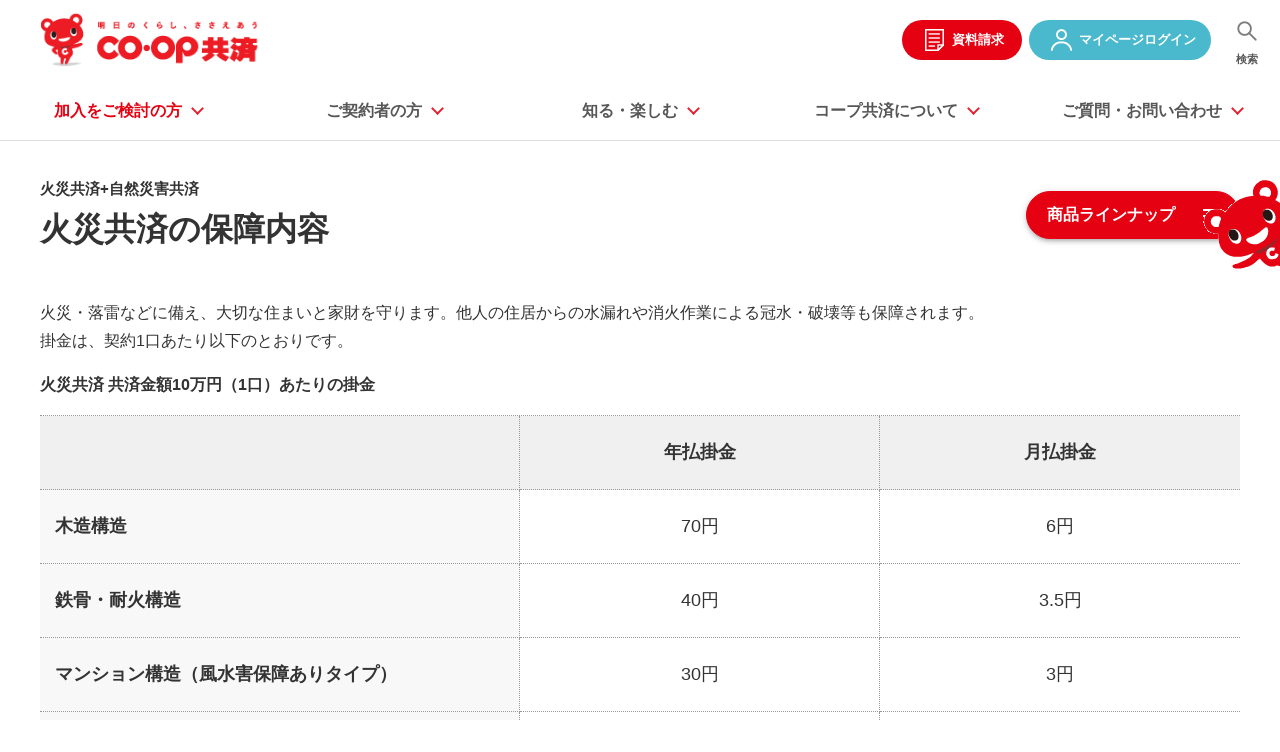

--- FILE ---
content_type: text/html
request_url: https://coopkyosai.coop/thinking/lineup/kasai/guarantee_kasai.html
body_size: 97997
content:
<!DOCTYPE HTML>
<html lang="ja"><!-- InstanceBegin template="/Templates/ja_01_thinking.dwt" codeOutsideHTMLIsLocked="false" -->
<head prefix="og: http://ogp.me/ns# fb: http://ogp.me/ns/fb# article: http://ogp.me/ns/article#">
<meta charset="utf-8">
<meta http-equiv="X-UA-Compatible" content="IE=edge">
<meta name="viewport" content="width=device-width">
<meta name="format-detection" content="telephone=no">

<!-- InstanceBeginEditable name="doctitle" -->
<title>火災共済の保障内容 | コープ共済 【ケガや病気,災害などを保障する生協の共済】</title>
<meta name="description" content="火災共済の保障内容についてご紹介します。コープ共済は、くらしに必要な保障をより良い内容、より安い掛金で実現します。家計に負担にならない手頃な掛金で、充実した保障の提供をめざしています。">
<meta property="og:type" content="article">
<meta property="og:title" content="火災共済の保障内容 | コープ共済 【ケガや病気,災害などを保障する生協の共済】">
<meta property="og:description" content="火災共済の保障内容についてご紹介します。コープ共済は、くらしに必要な保障をより良い内容、より安い掛金で実現します。家計に負担にならない手頃な掛金で、充実した保障の提供をめざしています。">
<meta property="og:url" content="https://coopkyosai.coop/thinking/lineup/kasai/guarantee_kasai.html">
<meta property="og:image" content="https://coopkyosai.coop/common_img/symbol/ogp.png">
<meta property="og:site_name" content="コープ共済 【ケガや病気、災害などを保障する生協の共済】">
<meta property="og:locale" content="ja_JP">

<link rel="canonical" href="https://coopkyosai.coop/thinking/lineup/kasai/guarantee_kasai.html">
<!-- InstanceEndEditable -->
<link rel="shortcut icon" href="/favicon.ico">
<link rel="apple-touch-icon-precomposed" href="/common_img/symbol/apple-touch-icon.png">
<link rel="stylesheet" href="/css/common.css">
<link rel="stylesheet" href="/css/custom/navigation.css">

<!-- <ADD_CSS> -->
<!-- InstanceBeginEditable name="addCSS" -->
<link rel="stylesheet" href="/css/custom/thinking.css">
<!-- InstanceEndEditable -->
<!-- </ADD_CSS> -->





<!-- Google Analytics -->
    <script type="text/javascript">
      var _gaq = _gaq || [];
      _gaq.push(['_setAccount', 'UA-33840914-1']);
      _gaq.push(['_setDomainName', 'none']);
      _gaq.push(['_setAllowLinker', true]);
      _gaq.push(['_trackPageview']);

      (function() {
        var ga = document.createElement('script'); ga.type = 'text/javascript'; ga.async = true;
        ga.src = ('https:' == document.location.protocol ? 'https://ssl' : 'http://www') + '.google-analytics.com/ga.js';
        var s = document.getElementsByTagName('script')[0]; s.parentNode.insertBefore(ga, s);
      })();
    </script>
<!-- End Google Analytics -->

<!-- Google Tag Manager -->
<script>(function(w,d,s,l,i){w[l]=w[l]||[];w[l].push({'gtm.start':
new Date().getTime(),event:'gtm.js'});var f=d.getElementsByTagName(s)[0],
j=d.createElement(s),dl=l!='dataLayer'?'&l='+l:'';j.async=true;j.src=
'https://www.googletagmanager.com/gtm.js?id='+i+dl;f.parentNode.insertBefore(j,f);
})(window,document,'script','dataLayer','GTM-K8VBZVV');</script>
<!-- End Google Tag Manager -->

</head>
<body id="thinking">
<!-- Google Tag Manager -->
<noscript><iframe src="//www.googletagmanager.com/ns.html?id=GTM-T37HFD" height="0" width="0" style="display:none;visibility:hidden"></iframe></noscript>
<script>(function(w,d,s,l,i){w[l]=w[l]||[];w[l].push({'gtm.start':
new Date().getTime(),event:'gtm.js'});var f=d.getElementsByTagName(s)[0],
j=d.createElement(s),dl=l!='dataLayer'?'&l='+l:'';j.async=true;j.src=
'//www.googletagmanager.com/gtm.js?id='+i+dl;f.parentNode.insertBefore(j,f);
})(window,document,'script','dataLayer','GTM-T37HFD');</script>
<!-- End Google Tag Manager -->

<!-- Google Tag Manager (noscript) -->
<noscript><iframe src="https://www.googletagmanager.com/ns.html?id=GTM-K8VBZVV"
height="0" width="0" style="display:none;visibility:hidden"></iframe></noscript>
<!-- End Google Tag Manager (noscript) -->

<div class="allWrap">
  <div class="mainWrap">
    <header id="header" class="Header">
  <div id="headerBody" class="HeaderBody">
    <div class="header-identity">
      <h1 class="identity_logo"><a href="/"><img src="/common_img/head_logo01.png" class="js-imageSwitcher" alt="明日のくらし、ささえあう　コープ共済"></a></h1>
    </div>
    <div class="sp-menu"><a href="javascript:void(0);">メニュー</a></div>
    <nav id="gnav" class="Gnav js-gNav">
      <ul class="gnavList js-gNav_stage1">
        <li class="gnav-sett"><div class="inner"><a href="javascript:void(0);" data-dir="thinking"><span>加入をご検討の方</span></a></div>
          <div class="gnav-box gnav01">
            <div class="gnav-inner">
              <div class="gnav-title"><a href="/thinking/">加入をご検討の方<span class="pc-hidden">トップ</span></a></div>
              <div class="menu-column">
                <dl class="col-lineup">
                  <dt><a href="/thinking/lineup/">商品ラインナップ</a></dt>
                  <dd>
                    <ul class="lineup-list">
                      <li><a href="/thinking/lineup/#anc-lineup01"><img src="/common_img/gnav_lineup_im01.png" alt="ＣＯ･ＯＰ共済　たすけあい"></a></li>
                      <li><a href="/thinking/lineup/#anc-lineup02"><img src="/common_img/gnav_lineup_im02.png" alt="ＣＯ･ＯＰ共済　あいぷらす"></a></li>
                      <li><a href="/thinking/lineup/#anc-lineup03"><img src="/common_img/gnav_lineup_im03.png" alt="プラチナ85"></a></li>
                      <li><a href="/thinking/lineup/#anc-lineup04"><img src="/common_img/gnav_lineup_im04.png" alt="ＣＯ･ＯＰ共済　ずっとあい"></a></li>
                      <li><a href="/thinking/lineup/#anc-lineup06"><img src="/common_img/gnav_lineup_im07.png" alt="ＣＯ･ＯＰ　学生総合共済"></a></li>
                      <li><a href="/thinking/lineup/#anc-lineup05"><img src="/common_img/gnav_lineup_im05.png" alt="ＣＯ･ＯＰ生命共済　新あいあい"></a></li>
                      <li><a href="/thinking/lineup/#anc-lineup05"><img src="/common_img/gnav_lineup_im06.png" alt="ＣＯ･ＯＰ火災共済＋自然災害共済"></a></li>
                      <li><a href="/thinking/lineup/#anc-lineup07"><img src="/common_img/gnav_lineup_im08.png" alt="マイカー共済"></a></li>
                    </ul>
                  </dd>
                </dl>
                <dl class="col-search">
                  <dt class="no-choose-ttl"><span>目的から探す</span></dt>
                  <dt class="js-sp-acc choose-ttl"><span>世代から保障を選ぶ</span></dt>
                  <dd>
                    <ul class="search-list">
                      <li class="search12"><a href="/thinking/pre-jr.html">生まれる前から備えるお子さまの保障</a></li>
                      <li class="search01 btm"><a href="/thinking/i_children.html">お子さまの保障</a></li>
                      <li class="search10 btm"><a href="/thinking/gakusei.html">学生の保障</a></li>
                      <li class="search02 btm"><a href="/thinking/woman.html">大人の保障</a></li>
                      <li class="search03"><a href="/thinking/i_over60.html">65歳以上の方の保障</a></li>
                    </ul>
                  </dd>
                  <dt class="js-sp-acc choose-ttl"><span>保障タイプから選ぶ</span></dt>
                  <dd>
                    <ul class="search-list">
                      <li class="search08"><a href="/thinking/chronic/">持病がある方の保障</a></li>
                      <li class="search06"><a href="/thinking/i_live.html">生命保障</a></li>
                      <li class="search04"><a href="/thinking/medical.html">医療保障</a></li>
                      <li class="search05"><a href="/thinking/i_life.html">終身保障</a></li>
                      <li class="search07"><a href="/thinking/i_cancer.html">がんの保障</a></li>
                      <li class="search13"><a href="/thinking/lineup/baisyou/">個人賠償責任保険</a></li>
                      <li class="search09"><a href="/thinking/i_house.html">家の保障</a></li>
                      <li class="search11"><a href="https://www.zenrosai.coop/lp/90/mycar/coopkyosai.html" target="_blank">車の補償
                        <p class="list list-note" data-parts="typography"><span class="list__mark">※</span>クリックすると、こくみん共済coopのページへ遷移します。</p>
                      </a></li>
                    </ul>
                  </dd>
                </dl>
                <dl class="col-hint">
                  <dt class="js-sp-acc"><a href="/thinking/thinking/simulation/life_event/" target="_blank" class="link-blank"><span>保障選びのポイント</span></a></dt>
                  <dd>
                    <ul class="list list-link" data-parts="typography">
                      <li data-parts="typography__elm" class="pc-hidden"><a href="/thinking/thinking/simulation/life_event/" rel="noopener" target="_blank" class="link link-blank" data-parts="typography"><span>保障選びのヒントトップ</span></a></li>
                      <li data-parts="typography__elm"><a href="/thinking/lineup/?tab_id=01-3" rel="noopener" class="link link-blank" data-parts="typography"><span>動画で商品紹介を見る</span></a></li>
                      <li data-parts="typography__elm"><a href="/thinking/join.html" rel="noopener" class="link" data-parts="typography"><span>加入手続きの流れ</span></a></li>
                    </ul>
                    <div class="btn-request"><a href="/pop_shiryou.html" target="_blank" class="btn btn-primary link" data-parts="buttons"><span class="btn__label">資料請求</span></a>
                    <a href="https://moshikomi.coopkyosai.coop/" target="_blank" class="btn btn-primary link" data-parts="buttons"><span class="btn__label">カンタン見積・加入申込</span></a>
                    <a href="https://moshikomi.coopkyosai.coop/NKMO/NKMOD020.init.adj" target="_blank" class="btn btn-primary link" data-parts="buttons"><span class="btn__label">保障のご相談（無料）</span></a></div>
                  </dd>
                </dl>
              </div>
              <p class="close-btn"><a href="javascript:void(0);">閉じる</a></p>
            </div>
          </div>
        </li>
        <li class="gnav-sett"><div class="inner"><a href="javascript:void(0);" data-dir="member"><span>ご契約者の方</span></a></div>
          <div class="gnav-box gnav02">
            <div class="gnav-inner">
              <div class="gnav-title"><a href="/member/">ご契約者の方<span class="pc-hidden">トップ</span></a></div>
              <div class="menu-column">
                <div class="col-mypage">
                  <p class="text-center" data-parts="typography"><a href="https://mypage.coopkyosai.coop/login/" target="_blank" class="btn btn-primary link" data-parts="buttons"><span class="btn__label">共済マイページ　ログイン<br /><span class="mypage-btn__label__sub">（初めてご利用の方もこちら）</span></span></a></p>
                  <p class="text-center about-link" data-parts="typography"><a href="/member/internet/" class="link" data-parts="typography"><span>共済マイページとは</span></a></p>
                </div>
                <div class="col-list">
                  <ul class="list list-link row" data-parts="typography">
                    <li class="col-md-6" data-parts="typography__elm"><a href="/member/request/" class="link" data-parts="typography"><span>共済金のご請求</span></a></li>
                    <li class="col-md-6" data-parts="typography__elm"><a href="/member/#anc-confirmation" class="link" data-parts="typography"><span>保障内容のご確認</span></a></li>
                    <li class="col-md-6" data-parts="typography__elm"><a href="/member/#anc-operation" class="link" data-parts="typography"><span>各種お手続き</span></a></li>
                    <li class="col-md-6" data-parts="typography__elm"><a href="/member/procedure/list.html" class="link" data-parts="typography"><span>シーン別お手続き</span></a></li>
                    <li class="col-md-6" data-parts="typography__elm"><a href="/member/jirei/" class="link" data-parts="typography"><span>お支払いできる例・できない例</span></a></li>
                  </ul>
                  <div class="col-university">
                    <p data-parts="typography"><a href="https://kyosai.univcoop.or.jp/procedure/index.html" target="_blank" class="" data-parts="buttons"><span class="btn__label">大学生協で《学生総合共済》に加入された方はこちら</span></a></p>
                  </div>
                  <div class="col-otegaru">
                    <p data-parts="typography"><a href="https://moshikomi.coopkyosai.coop/NKMO/NKMOD020.init.adj" target="_blank" class="" data-parts="buttons"><span class="btn__label">保障の追加・見直しに関するご相談はこちら</span></a></p>
                  </div>
                </div>
              </div>
              <p class="close-btn"><a href="javascript:void(0);">閉じる</a></p>
            </div>
          </div>
        </li>
        <li class="gnav-sett"><div class="inner"><a href="javascript:void(0);" data-dir="knowledge"><span>知る・楽しむ</span></a></div>
          <div class="gnav-box gnav03">
            <div class="gnav-inner">
              <div class="gnav-title"><span class="sp-hidden">知る・楽しむ</span></div>
              <div class="menu-column">
                <div class="col-useful01">
                  <div class="useful01_item"><a href="/lounge/" class="card card-link card-16by9 btn" data-parts="cards">
                    <div class="card__img-top" data-parts="cards__elm">
                      <div class="card__mask" data-material="c-0">
                        <img src="/common_img/gnav_useful_im01.png" alt="" class="card__mask-height img">
                      </div>
                    </div>
                    <div class="card__body" data-parts="cards__elm">
                      <p class="card__title"><span>コープ共済ラウンジ</span></p>
                    </div>
                  </a></div>
                  <div class="useful01_item"><a href="/kaizen/" class="card card-link card-16by9 btn" data-parts="cards">
                    <div class="card__img-top" data-parts="cards__elm">
                      <div class="card__mask" data-material="c-0">
                        <img src="/common_img/gnav_useful_im02.jpg" alt="" class="card__mask-height img">
                      </div>
                    </div>
                    <div class="card__body" data-parts="cards__elm">
                      <p class="card__title"><span>「組合員の声」を活かす取り組みのご案内</span></p>
                    </div>
                  </a></div>
                  <div class="useful01_item"><a href="/csr/" class="card card-link card-16by9 btn" data-parts="cards">
                    <div class="card__img-top" data-parts="cards__elm">
                      <div class="card__mask" data-material="c-0">
                        <img src="/common_img/gnav_useful_im03.jpg" alt="" class="card__mask-height img">
                      </div>
                    </div>
                    <div class="card__body" data-parts="cards__elm">
                      <p class="card__title"><span>コープ共済が社会のために<br class="sp-hidden">できること</span></p>
                    </div>
                  </a></div>
                </div>
                <div class="col-useful02">
                  <ul class="list list-link" data-parts="typography">
                    <li data-parts="typography__elm">
                      <a href="/thanks/" class="link" data-parts="typography"><span>わたしとコープ共済の<br class="sp-hidden">ちょっといい話</span></a>
                    </li>
                    <li data-parts="typography__elm">
                      <a href="/life/" class="link" data-parts="typography"><span>くらしのお役立ち情報</span></a>
                    </li>
                    <li data-parts="typography__elm">
                      <a href="/thanks/voice.html" class="link" data-parts="typography"><span>ありがとうの声</span></a>
                    </li>
                    <li data-parts="typography__elm">
                      <a href="/kaizen/" class="link" data-parts="typography"><span>「組合員の声」からの改善</span></a>
                    </li>
                    <li data-parts="typography__elm">
                      <a href="https://qa.coopkyosai.coop/" target="_blank" class="link link-blank" data-parts="typography"><span>よくあるご質問</span></a>
                    </li>
                  </ul>
                </div>
              </div>
              <p class="close-btn"><a href="javascript:void(0);">閉じる</a></p>
            </div>
          </div>
        </li>
        <li class="gnav-sett"><div class="inner"><a href="javascript:void(0);" data-dir="about"><span>コープ共済に<br>ついて</span></a></div>
          <div class="gnav-box gnav04">
            <div class="gnav-inner">
              <div class="gnav-title"><a href="/about/">コープ共済について<span class="pc-hidden">トップ</span></a></div>
              <div class="menu-column">
                <dl class="col-list col-about01">
                  <dt class="list__title js-sp-acc"><a href="/about/kyosairen/">コープ共済連のご紹介</a></dt>
                  <dd class="list__body">
                    <ul class="list list-link row" data-parts="typography">
                      <li class="col-md-6 pc-hidden" data-parts="typography__elm"><a href="/about/kyosairen/" class="link" data-parts="typography"><span>コープ共済連のご紹介トップ</span></a></li>
                      <li class="col-md-6" data-parts="typography__elm"><a href="/about/kyosairen/about.html" class="link" data-parts="typography"><span>コープ共済連とは</span></a></li>
                      <li class="col-md-6" data-parts="typography__elm"><a href="/about/kyosairen/officers.html" class="link" data-parts="typography"><span>役員一覧</span></a></li>
                      <li class="col-md-6" data-parts="typography__elm"><a href="/about/kyosairen/soshiki.html" class="link" data-parts="typography"><span>組織概要</span></a></li>
                      <li class="col-md-6" data-parts="typography__elm"><a href="/about/kyosairen/map/" class="link" data-parts="typography"><span>会員生協一覧</span></a></li>
                      <li class="col-md-6" data-parts="typography__elm"><a href="/about/kyosairen/jigyo.html" class="link" data-parts="typography"><span>事業概要</span></a></li>
                      <li class="col-md-6" data-parts="typography__elm"><a href="/about/kyosairen/business_plan.html" class="link" data-parts="typography"><span>事業計画・戦略</span></a></li>
                      <li class="col-md-6" data-parts="typography__elm"><a href="/about/kyosairen/statement/" class="link" data-parts="typography"><span>事業のご報告</span></a></li>
                      <li class="col-md-6" data-parts="typography__elm"><a href="/about/history/" class="link" data-parts="typography"><span>コープ共済のあゆみ</span></a></li>
                    </ul>
                  </dd>
                </dl>
                <dl class="col-list col-about02">
                  <dt class="list__title js-sp-acc"><a href="/about/lpa/">ライフプランニング活動（LP活動）</a></dt>
                  <dd class="list__body">
                    <ul class="list list-link row" data-parts="typography">
                      <li class="col-md-6 pc-hidden" data-parts="typography__elm"><a href="/about/lpa/" class="link" data-parts="typography"><span>ライフプランニング（LPA）活動トップ</span></a></li>
                      <li class="col-md-6" data-parts="typography__elm"><a href="/about/lpa/history.html" class="link" data-parts="typography"><span>ライフプランニング活動とは</span></a></li>
                      <li class="col-md-6" data-parts="typography__elm"><a href="/about/lpa/#anc-lpa06" class="link" data-parts="typography"><span>日本赤十字社とのタイアップ企画</span></a></li>
                      <li class="col-md-6" data-parts="typography__elm"><a href="/about/lpa/recruitment.html" class="link" data-parts="typography"><span>ライフプラン・アドバイザー（LPA）について</span></a></li>
                      <li class="col-md-6" data-parts="typography__elm"><a href="/about/lpa/study/schedule.html" class="link" data-parts="typography"><span>くらしの見直し講演会</span></a></li>
                      <li class="col-md-6" data-parts="typography__elm"><a href="/about/lpa/senryu/" class="link" data-parts="typography"><span>ライフプランニング川柳</span></a></li>
                      <li class="col-md-6" data-parts="typography__elm"><a href="/about/lpa/#anc-lpa04" class="link" data-parts="typography"><span>学習会</span></a></li>
                      <li class="col-md-6" data-parts="typography__elm"><a href="/about/lpa/column/" class="link" data-parts="typography"><span>FPによる知って得する！くらしとお金の話</span></a></li>
                      <li class="col-md-6" data-parts="typography__elm"><a href="/about/guidebook/" class="link" data-parts="typography"><span>生協の保障の考え方ガイドBOOK</span></a></li>
                      <li class="col-md-6" data-parts="typography__elm"><a href="/about/lpa/#lpa_tool" class="link" data-parts="typography"><span>ライフプランと保障の見直しツール</span></a></li>
                    </ul>
                  </dd>
                </dl>
              </div>
              <p class="close-btn"><a href="javascript:void(0);">閉じる</a></p>
            </div>
          </div>
        </li>
        <li class="gnav-sett"><div class="inner"><a href="javascript:void(0);" data-dir="inquiry"><span>ご質問・お問い合わせ</span></a></div>
          <div class="gnav-box gnav05">
            <div class="gnav-inner">
              <div class="gnav-title"><span class="sp-hidden">ご質問・お問い合わせ</span></div>
              <div class="menu-column">
                <div  class="col-tel">
                  <div><a href="https://qa.coopkyosai.coop/" target="_blank" class="btn btn-primary link link-blank" data-parts="buttons"><span class="btn__label text-center">よくあるご質問</span></a></div>
                  <div><a href="/inquiry/" class="btn btn-primary link" data-parts="buttons"><span class="btn__label text-center">お問い合わせ窓口</span></a></div>
                  <div><a href="https://shiryou.coopkyosai.coop/request" target="_blank" class="btn btn-primary link link-blank" data-parts="buttons"><span class="btn__label text-center">資料請求</span></a></div>
                  <div><a href="https://moshikomi.coopkyosai.coop/NKMO/NKMOD020.init.adj" target="_blank" class="btn btn-primary link link-blank" data-parts="buttons"><span class="btn__label text-center">保障のご相談（無料）</span></a></div>
                  <div><a href="https://mypage.coopkyosai.coop/login/" target="_blank" class="btn btn-mypage link link-blank" data-parts="buttons"><span class="btn__label text-center">共済マイページ ログイン<br><span class="mypage-btn__label__sub">（初めてご利用の方もこちら）</span></span></a></div>
                </div>
              </div>
              <p class="close-btn"><a href="javascript:void(0);">閉じる</a></p>
            </div>
          </div>
        </li>
      </ul>
    </nav>
    <aside id="headerUtility" class="HeaderUtility">
      <ul class="utilityList">
        <li class="btn-request"><a href="/pop_shiryou.html" data-event-kind="lib_tb_click" data-event-category="header" data-event-label="ヘッダー｜資料請求">資料請求</a></li>
        <li class="btn-login"><a href="https://mypage.coopkyosai.coop/login/" target="_blank" data-event-kind="lib_tb_click" data-event-category="header" data-event-label="ヘッダー｜マイページログイン">マイページ<br>ログイン</a></li>
        <li class="btn-search"><a href="javascript:void(0);">検索</a>
          <div class="search-box">
            <div class="search-box_inner">
              <form name="search_form" action="https://search.coopkyosai.coop/" method="GET" onsubmit="return mysearch_https(this);">
                <input type="text" name="kw" value="" placeholder="キーワードを入れて下さい" class="iSearchAssist search-input">
                <input type="hidden" name="ie" value="u">
                <input type="submit" value="検索" class="search-submit">
              </form>
              <div class="search-faq"><a href="https://qa.coopkyosai.coop/" class="btn btn-outline-primary link" target="_blank"><span class="btn__label">よくあるご質問はこちら</span></a></div>
            </div>
          </div>
        </li>
      </ul>
    </aside>
    <!--/HeaderBody-->
  </div>
  <!--/Header-->
</header>

    <main class="Main" id="main">
      <article id="mainBody" class="MainBody">
        <div class="pageGuide">
          <nav class="breadcrumb container" aria-label="breadcrumb" data-parts="breadcrumb">
            <ol itemscope itemtype="http://schema.org/BreadcrumbList">
              <li class="breadcrumb__item home" itemprop="itemListElement" itemscope itemtype="http://schema.org/ListItem">
                <a href="/" class="link" itemprop="item"><span itemprop="name">トップページ</span></a>
                <meta itemprop="position" content="1" />
              </li><!-- InstanceBeginEditable name="editBreadcrumbs" -->
              <li class="breadcrumb__item" itemprop="itemListElement" itemscope itemtype="http://schema.org/ListItem">
                <a href="/thinking/" class="link" itemprop="item"><span itemprop="name">加入をご検討の方</span></a>
                <meta itemprop="position" content="2" />
              </li>
              <li class="breadcrumb__item" itemprop="itemListElement" itemscope itemtype="http://schema.org/ListItem">
                <a href="/thinking/lineup/" class="link" itemprop="item"><span itemprop="name">商品ラインナップ</span></a>
                <meta itemprop="position" content="3" />
              </li>
              <li class="breadcrumb__item" itemprop="itemListElement" itemscope itemtype="http://schema.org/ListItem">
                <a href="/thinking/lineup/kasai/" class="link" itemprop="item"><span itemprop="name">火災共済+自然災害共済</span></a>
                <meta itemprop="position" content="4" />
              </li>
              <li class="breadcrumb__item current" itemprop="itemListElement" itemscope itemtype="http://schema.org/ListItem" aria-current="page">
                <div class="link"><span itemprop="name">火災共済の保障内容</span></div>
                <meta itemprop="position" content="5" />
              </li><!-- InstanceEndEditable -->
            </ol>
          </nav>
          <!--/pageGuide-->
        </div>
        <div class="pageHead"><!-- InstanceBeginEditable name="editPageHead" -->
          <!-- InstanceEndEditable -->
          <!--/pageHead-->
        </div>
        <div class="pageContents isFluid">
          <div class="localNav container"><!-- InstanceBeginEditable name="editLocalNav" -->
            <div class="localNav-menu js-localNav-menu">
  <div class="inner">
    <ul class="localNav-list">
      <li class="collapse"><a href="javascript:void(0);" class="collapse__trigger">
        <div class="collapse__title" data-parts="collapse__elm"><span class="list-subtitle">《たすけあい》</span><span class="list-title">ジュニアコース</span></div>
        <div class="collapse__icon"><span class="sr-only">Toggle button</span></div></a>
        <ul class="collapse__detail">
          <li><a href="/thinking/lineup/tasukeai/jr/">《たすけあい》ジュニアコース（特長）</a></li>
          <li><a href="/thinking/lineup/tasukeai/jr/guarantee.html">《たすけあい》ジュニアコース（保障内容）</a></li>
          <li><a href="/thinking/lineup/tasukeai/jr/case.html">《たすけあい》ジュニアコース（お支払い例）</a></li>
          <li><a href="/thinking/lineup/tasukeai/conditions.html">《たすけあい》加入条件</a></li>
        </ul>
      </li>
      <li class="collapse"><a href="javascript:void(0);" class="collapse__trigger">
        <div class="collapse__title" data-parts="collapse__elm"><span class="list-subtitle">《たすけあい》</span><span class="list-title">大人向けコース</span></div>
        <div class="collapse__icon"><span class="sr-only">Toggle button</span></div></a>
        <ul class="collapse__detail">
          <li><a href="/thinking/lineup/tasukeai/adult/">《たすけあい》大人向けコース（特長）</a></li>
          <li><a href="/thinking/lineup/tasukeai/adult/guarantee.html">《たすけあい》大人向けコース（保障内容）</a></li>
          <li><a href="/thinking/lineup/tasukeai/adult/case.html">《たすけあい》大人向けコース（お支払い例）</a></li>
          <li><a href="/thinking/lineup/tasukeai/conditions.html">《たすけあい》加入条件</a></li>
        </ul>
      </li>
      <li class="collapse"><a href="javascript:void(0);" class="collapse__trigger">
        <div class="collapse__title" data-parts="collapse__elm"><span class="list-subtitle">《たすけあい》</span><span class="list-title">告知緩やかコース</span></div>
        <div class="collapse__icon"><span class="sr-only">Toggle button</span></div></a>
        <ul class="collapse__detail">
          <li><a href="/thinking/lineup/tasukeai/relief/">《たすけあい》告知緩やかコース（特長）</a></li>
          <li><a href="/thinking/lineup/tasukeai/relief/guarantee.html">《たすけあい》告知緩やかコース（保障内容）</a></li>
          <li><a href="/thinking/lineup/tasukeai/relief/case.html">《たすけあい》告知緩やかコース（お支払い例）</a></li>
          <li><a href="/thinking/lineup/tasukeai/conditions.html">《たすけあい》加入条件</a></li>
        </ul>
      </li>
      <li class="collapse"><a href="javascript:void(0);" class="collapse__trigger">
        <div class="collapse__title" data-parts="collapse__elm"><span class="list-subtitle">《たすけあい》</span><span class="list-title">J1000円コース　お誕生前申し込み</span></div>
        <div class="collapse__icon"><span class="sr-only">Toggle button</span></div></a>
        <ul class="collapse__detail">
          <li><a href="/thinking/lineup/tasukeai/pre-jr/">《たすけあい》J1000円コース　お誕生前申し込み（特長）</a></li>
          <li><a href="/thinking/lineup/tasukeai/pre-jr/guarantee.html">《たすけあい》J1000円コース　お誕生前申し込み（保障内容）</a></li>
          <li><a href="/thinking/lineup/tasukeai/pre-jr/conditions.html">《たすけあい》J1000円コース　お誕生前申し込み 加入条件</a></li>
        </ul>
      </li>
      <li class="collapse"><a href="javascript:void(0);" class="collapse__trigger">
        <div class="collapse__title" data-parts="collapse__elm"><span class="list-subtitle">《あいぷらす》</span><span class="list-title">満18歳～満60歳の方が加入できるプラン</span></div>
        <div class="collapse__icon"><span class="sr-only">Toggle button</span></div></a>
        <ul class="collapse__detail">
          <li><a href="/thinking/lineup/aiplus/jr18/">《あいぷらす》満18歳～満60歳の方が加入できるプラン（特長）</a></li>
          <li><a href="/thinking/lineup/aiplus/jr18/guarantee.html">《あいぷらす》満18歳～満60歳の方が加入できるプラン（保障内容）</a></li>
          <li><a href="/thinking/lineup/aiplus/jr18/case.html">《あいぷらす》満18歳～満60歳の方が加入できるプラン（おすすめプラン&amp;お支払い例）</a></li>
          <li><a href="/thinking/lineup/aiplus/conditions.html">《あいぷらす》加入条件</a></li>
        </ul>
      </li>
      <li class="collapse"><a href="javascript:void(0);" class="collapse__trigger">
        <div class="collapse__title" data-parts="collapse__elm"><span class="list-subtitle">《あいぷらす》</span><span class="list-title">満60歳～満70歳の方が加入できるプラン</span></div>
        <div class="collapse__icon"><span class="sr-only">Toggle button</span></div></a>
        <ul class="collapse__detail">
          <li><a href="/thinking/lineup/aiplus/over60/">《あいぷらす》満60歳～満70歳の方が加入できるプラン（特長）</a></li>
          <li><a href="/thinking/lineup/aiplus/over60/guarantee.html">《あいぷらす》満60歳～満70歳の方が加入できるプラン（保障内容）</a></li>
          <li><a href="/thinking/lineup/aiplus/over60/case.html">《あいぷらす》満60歳～満70歳の方が加入できるプラン（おすすめプラン&amp;お支払い例）</a></li>
          <li><a href="/thinking/lineup/aiplus/conditions.html">《あいぷらす》加入条件</a></li>
        </ul>
      </li>
      <li class="collapse"><a href="javascript:void(0);" class="collapse__trigger">
        <div class="collapse__title" data-parts="collapse__elm"><span class="list-subtitle">《ずっとあい》</span><span class="list-title">終身医療</span></div>
        <div class="collapse__icon"><span class="sr-only">Toggle button</span></div></a>
        <ul class="collapse__detail">
          <li><a href="/thinking/lineup/zuttoai/shusin_iryou/">《ずっとあい》終身医療（特長）</a></li>
          <li><a href="/thinking/lineup/zuttoai/shusin_iryou/guarantee.html">《ずっとあい》終身医療（保障内容）</a></li>
          <li><a href="/thinking/lineup/zuttoai/conditions.html">《ずっとあい》加入条件</a></li>
        </ul>
      </li>
      <li class="collapse"><a href="javascript:void(0);" class="collapse__trigger">
        <div class="collapse__title" data-parts="collapse__elm"><span class="list-subtitle">《ずっとあい》</span><span class="list-title">終身生命〈低解約返戻金型〉</span></div>
        <div class="collapse__icon"><span class="sr-only">Toggle button</span></div></a>
        <ul class="collapse__detail">
          <li><a href="/thinking/lineup/zuttoai/shusin_seimei/">《ずっとあい》終身生命〈低解約返戻金型〉（特長）</a></li>
          <li><a href="/thinking/lineup/zuttoai/shusin_seimei/guarantee.html">《ずっとあい》終身生命〈低解約返戻金型〉（保障内容）</a></li>
          <li><a href="/thinking/lineup/zuttoai/conditions.html">《ずっとあい》加入条件</a></li>
        </ul>
      </li>
      <li class="collapse"><a href="javascript:void(0);" class="collapse__trigger">
        <div class="collapse__title" data-parts="collapse__elm"><span class="list-subtitle">プラチナ85</span><span class="list-title">プラチナ85</span></div>
        <div class="collapse__icon"><span class="sr-only">Toggle button</span></div></a>
        <ul class="collapse__detail">
          <li><a href="/thinking/lineup/platinum/maturity85/">プラチナ85（特長）</a></li>
          <li><a href="/thinking/lineup/platinum/maturity85/guarantee.html">プラチナ85（保障内容）</a></li>
          <li><a href="/thinking/lineup/platinum/maturity85/conditions.html">プラチナ85（加入条件）</a></li>
        </ul>
      </li>
      <li class="collapse"><a href="javascript:void(0);" class="collapse__trigger">
        <div class="collapse__title" data-parts="collapse__elm"><span class="list-subtitle">《学生総合共済》</span><span class="list-title">《学生総合共済》</span></div>
        <div class="collapse__icon"><span class="sr-only">Toggle button</span></div></a>
        <ul class="collapse__detail">
          <li><a href="/thinking/lineup/gakusei/">《学生総合共済》（特長）</a></li>
          <li><a href="/thinking/lineup/gakusei/guarantee.html">《学生総合共済》（保障内容）</a></li>
          <li><a href="/thinking/lineup/gakusei/conditions.html">《学生総合共済》加入条件</a></li>
        </ul>
      </li>
      <li class="collapse"><a href="javascript:void(0);" class="collapse__trigger">
        <div class="collapse__title" data-parts="collapse__elm"><span class="list-subtitle">《新あいあい》</span><span class="list-title">《新あいあい》</span></div>
        <div class="collapse__icon"><span class="sr-only">Toggle button</span></div></a>
        <ul class="collapse__detail">
          <li><a href="/thinking/lineup/aiai/">《新あいあい》（特長）</a></li>
          <li><a href="/thinking/lineup/aiai/guarantee.html">《新あいあい》（保障内容）</a></li>
        </ul>
      </li>
      <li class="collapse"><a href="javascript:void(0);" class="collapse__trigger">
        <div class="collapse__title" data-parts="collapse__elm"><span class="list-subtitle">火災共済+自然災害共済</span><span class="list-title">火災共済+自然災害共済</span></div>
        <div class="collapse__icon"><span class="sr-only">Toggle button</span></div></a>
        <ul class="collapse__detail">
          <li><a href="/thinking/lineup/kasai/">火災共済+自然災害共済（特長）</a></li>
          <li><a href="/thinking/lineup/kasai/guarantee_kasai.html">火災共済の保障内容</a></li>
          <li><a href="/thinking/lineup/kasai/guarantee_sizennsaigai.html">自然災害共済の保障内容</a></li>
          <li><a href="/thinking/lineup/kasai/conditions.html">火災共済+自然災害共済（加入条件）</a></li>
          <li><a href="/thinking/lineup/kasai/attention.html">火災共済+自然災害共済（注意事項）</a></li>
        </ul>
      </li>
      <li class="collapse normal-link"><a href="/thinking/lineup/senshin/">
        <div class="collapse__title" data-parts="collapse__elm"><span class="list-title">先進医療特約</span></div>
        </a>
      </li>
      <li class="collapse normal-link"><a href="/thinking/lineup/baisyou/">
        <div class="collapse__title" data-parts="collapse__elm"><span class="list-title">個人賠償責任保険</span></div>
        </a>
      </li>
    </ul>
  </div>
  <div class="close-btn js-localNav-close"><a href="javascript:void(0);"><span class="sr-only">閉じる</span></a></div>
</div>
<div class="localNav-backdrop js-localNav-backdrop"></div>

            <!-- InstanceEndEditable -->
            <!-- /localNav-->
          </div>
          <div class="mainContents"><!-- InstanceBeginEditable name="editContents" -->
            <div class="container">
              <div class="heading heading-lv1 localmenu-type" data-parts="typography">
                <h1>
                  <span class="heading__shoulder" data-parts="typography__elm">火災共済+自然災害共済</span>
                  <span class="heading__label">火災共済の保障内容</span>
                </h1>
                <p class="btn-wrap" data-parts="typography"><a href="javascript:void(0);" class="btn btn-primary link js-localNav-btn" data-parts="buttons"><span class="btn__label">商品ラインナップ</span></a></p>
              </div>
              <p data-parts="typography">火災・落雷などに備え、大切な住まいと家財を守ります。他人の住居からの水漏れや消火作業による冠水・破壊等も保障されます。<br>
              掛金は、契約1口あたり以下のとおりです。</p>
              <p data-parts="typography"><em class="font-weight-bold" data-parts="typography">火災共済 共済金額10万円（1口）あたりの掛金</em></p>
              <div class="contents">
                <div class="table-wrap" data-parts="tables">
                  <table class="table table-bordered thinking-product-table thinking-table-f18">
                    <colgroup>
                      <col class="w-40">
                      <col class="w-30">
                      <col class="w-30">
                    </colgroup>
                    <thead>
                      <tr>
                        <th class="table-tbcolor-lv1 text-center align-middle" scope="col"></th>
                        <th class="table-tbcolor-lv1 text-center align-middle" scope="col">年払掛金</th>
                        <th class="table-tbcolor-lv1 text-center align-middle" scope="col">月払掛金</th>
                      </tr>
                    </thead>
                    <tbody>
                      <tr>
                        <th class="table-tbcolor-lv2 align-middle table-bordered-cell--right" scope="row">木造構造</th>
                        <td class=" text-center align-middle">70円</td>
                        <td class=" text-center align-middle">6円</td>
                      </tr>
                      <tr>
                        <th class="table-tbcolor-lv2 align-middle table-bordered-cell--right" scope="row">鉄骨・耐火構造</th>
                        <td class=" text-center align-middle">40円</td>
                        <td class=" text-center align-middle">3.5円</td>
                      </tr>
                      <tr>
                        <th class="table-tbcolor-lv2 align-middle table-bordered-cell--right" scope="row">マンション構造（風水害保障ありタイプ）</th>
                        <td class=" text-center align-middle">30円</td>
                        <td class=" text-center align-middle">3円</td>
                      </tr>
                      <tr>
                        <th class="table-tbcolor-lv2 align-middle table-bordered-cell--right" scope="row">マンション構造（風水害保障なしタイプ）</th>
                        <td class=" text-center align-middle">25円</td>
                        <td class=" text-center align-middle">2.5円</td>
                      </tr>
                    </tbody>
                  </table>
                </div>
              </div>
              <p class="list list-note" data-parts="typography"><span class="list__mark">※</span>建物構造区分が［マンション構造］となる方は、風水害などによる保障を対象外とし、掛金が割安な「マンション構造（風水害保障なしタイプ）」を選択することができます。（年払掛金 25円　月払掛金 2.5円）</p>
              <div class="contents">
                <ul class="list list-note_v2" data-parts="typography">
                  <li data-parts="typography__elm"><span class="list__mark">注1</span>火災共済で「風水害保障なしタイプ」で加入した場合、自然災害共済に加入する場合も「風水害保障なしタイプ」での加入となります。また、住宅と家財に加入する場合、住宅のみ、もしくは家財のみ「風水害保障なしタイプ」で加入することはできず、住宅、家財いずれも「風水害保障なしタイプ」での加入となります。</li>
                  <li data-parts="typography__elm"><span class="list__mark">注2</span>「風水害保障なしタイプ」を選択した場合、風水害等にかかわる損害は保障されません。</li>
                </ul>
              </div>
              <section>
                <div class="heading heading-lv3 text-center" data-parts="typography">
                  <h2>
                    <span class="heading__label">火災などのときの保障<br class="pc-hidden">（火災等共済金）</span>
                  </h2>
                </div>
                <div class="contents">
                  <div class="thinking-jr-index-box-v4">
                    <div class="thinking-jr-index-box-v4__inner">
                      <div class="thinking-jr-index-box-v4-left">
                        <div class="thinking-jr-index-box-v4-left__inner">
                          <p class="thinking-jr-index-box-v4-left__text"><span class="thinking-jr-index-box-v4-left__text__inner">最高保障額　<span class="thinking-jr-index-box-v4-strong">6,000</span>万円</span></p>
                          <ul class="thinking-jr-index-box-v4-left__list" data-parts="typography">
                            <li data-parts="typography__elm"><span class="thinking-jr-index-box-v4-left__list__mark">※</span>住宅 400口、家財 200口 加入</li>
                            <li data-parts="typography__elm"><span class="thinking-jr-index-box-v4-left__list__mark">※</span>住宅 4,000万円、家財 2,000万円</li>
                          </ul>
                        </div>
                      </div>
                      <div class="thinking-jr-index-box-v4-right type-4col">
                        <div class="thinking-jr-index-box-v4-right__inner">
                          <div class="thinking-jr-index-box-v4-right__set">
                            <div class="thinking-jr-index-box-v4-right__img-wrap">
                              <img src="/thinking/lineup/kasai/img/guarantee_kasai_im01.png" alt="" class="thinking-jr-index-box-v4-right__img">
                            </div>
                            <p class="thinking-jr-index-box-v4-right__text">火災</p>
                          </div>
                          <div class="thinking-jr-index-box-v4-right__set">
                            <div class="thinking-jr-index-box-v4-right__img-wrap">
                              <img src="/thinking/lineup/kasai/img/guarantee_kasai_im03.png" alt="" class="thinking-jr-index-box-v4-right__img">
                            </div>
                            <p class="thinking-jr-index-box-v4-right__text">落雷</p>
                          </div>
                          <div class="thinking-jr-index-box-v4-right__set">
                            <div class="thinking-jr-index-box-v4-right__img-wrap">
                              <img src="/thinking/lineup/kasai/img/guarantee_kasai_im02.png" alt="" class="thinking-jr-index-box-v4-right__img">
                            </div>
                            <p class="thinking-jr-index-box-v4-right__text">破裂・爆発</p>
                          </div>
                          <div class="thinking-jr-index-box-v4-right__set">
                            <div class="thinking-jr-index-box-v4-right__img-wrap">
                              <img src="/thinking/lineup/kasai/img/guarantee_kasai_im04.png" alt="" class="thinking-jr-index-box-v4-right__img">
                            </div>
                            <p class="thinking-jr-index-box-v4-right__text">消火作業による<br>冠水・破壊</p>
                          </div>
                          <div class="thinking-jr-index-box-v4-right__set">
                            <div class="thinking-jr-index-box-v4-right__img-wrap">
                              <img src="/thinking/lineup/kasai/img/guarantee_kasai_im05.png" alt="" class="thinking-jr-index-box-v4-right__img">
                            </div>
                            <p class="thinking-jr-index-box-v4-right__text">他人の住居からの<br>水ぬれ</p>
                          </div>
                          <div class="thinking-jr-index-box-v4-right__set">
                            <div class="thinking-jr-index-box-v4-right__img-wrap">
                              <img src="/thinking/lineup/kasai/img/guarantee_kasai_im06.png" alt="" class="thinking-jr-index-box-v4-right__img">
                            </div>
                            <p class="thinking-jr-index-box-v4-right__text">他人の車両の<br>飛び込み</p>
                          </div>
                          <div class="thinking-jr-index-box-v4-right__set">
                            <div class="thinking-jr-index-box-v4-right__img-wrap">
                              <img src="/thinking/lineup/kasai/img/guarantee_kasai_im07.png" alt="" class="thinking-jr-index-box-v4-right__img">
                            </div>
                            <p class="thinking-jr-index-box-v4-right__text">突発的な第三者の<br>直接加害行為<br>（損害額5万円以上）</p>
                          </div>
                          <div class="thinking-jr-index-box-v4-right__set">
                            <div class="thinking-jr-index-box-v4-right__img-wrap">
                              <img src="/thinking/lineup/kasai/img/guarantee_kasai_im08.png" alt="" class="thinking-jr-index-box-v4-right__img">
                            </div>
                            <p class="thinking-jr-index-box-v4-right__text">建物外部からの<br>物体の落下・飛来</p>
                          </div>
                        </div>
                      </div>
                    </div>
                  </div>
                </div>
                <p data-parts="typography">600口加入の場合。加入内容に応じて最高保障額は異なります。<br>
                契約期間中に上記事由により共済の目的に損害が生じた場合、下記の表のとおり火災等共済金をお支払いします。</p>
                <div class="contents">
                  <div id="anc-1" class="table-wrap" data-parts="tables">
                    <div class="table-responsive-md">
                      <table class="table table-bordered thinking-product-table thinking-table-f18">
                        <colgroup>
                          <col span="4" class="w-25">
                        </colgroup>
                        <thead>
                          <tr>
                            <th class="table-tbcolor-lv1 text-center align-middle" scope="col">被害の程度</th>
                            <th class="table-tbcolor-lv1 text-center align-middle" scope="col">1口あたりの<br>共済金</th>
                            <th class="table-tbcolor-lv1 text-center align-middle" scope="col">支払共済金</th>
                            <th class="table-tbcolor-lv1 text-center align-middle" scope="col">臨時費用共済金※</th>
                          </tr>
                        </thead>
                        <tbody>
                          <tr>
                            <td class="font-weight-bold align-middle">全焼損<br>
                            （住宅の70％以上の焼破損）</td>
                            <td class="align-middle">10万円</td>
                            <td class="align-middle">契約共済金額の全額</td>
                            <td class="align-middle" rowspan="2">
                              <p class="thinking-product-table__plus">お支払いする共済金の15％<br>（200万円が限度）</p>
                            </td>
                          </tr>
                          <tr>
                            <td class="font-weight-bold align-middle">半焼損・一部焼損<br>（住宅の70％未満の焼破損）</td>
                            <td class="align-middle">ー</td>
                            <td class="align-middle table-bordered-cell--right">契約共済金額を<br>
                            限度とした再取得価額</td>
                          </tr>
                        </tbody>
                      </table>
                      <p class="table__caption" data-parts="tables__elm">加入内容により保障額が異なります。</p>
                    </div>
                  </div>
                  <ul class="list list-note" data-parts="typography">
                    <li data-parts="typography__elm"><span class="list__mark">※</span>臨時費用共済金とは、「火災などのとき」による罹災後の臨時の支出に充てる費用としてお支払するものです。</li>
                  </ul>
                </div>
              </section>
              <section>
                <div class="heading heading-lv3 text-center" data-parts="typography">
                  <h2>
                    <span class="heading__label">風水害などのときの保障<br class="pc-hidden">（風水害等共済金）</span>
                  </h2>
                </div>
                <div class="contents">
                  <div class="thinking-jr-index-box-v4">
                    <div class="thinking-jr-index-box-v4__inner">
                      <div class="thinking-jr-index-box-v4-left">
                        <div class="thinking-jr-index-box-v4-left__inner thinking-jr-index-box-v4-left--type">
                          <p class="thinking-jr-index-box-v4-left__text"><span class="thinking-jr-index-box-v4-left__text__inner">最高保障額　<span class="thinking-jr-index-box-v4-strong">300</span>万円</span></p>
                        </div>
                      </div>
                      <div class="thinking-jr-index-box-v4-right type-5col">
                        <div class="thinking-jr-index-box-v4-right__inner">
                          <div class="thinking-jr-index-box-v4-right__set">
                            <div class="thinking-jr-index-box-v4-right__img-wrap">
                              <img src="/thinking/lineup/kasai/img/guarantee_kasai_im09.png" alt="" class="thinking-jr-index-box-v4-right__img">
                            </div>
                            <p class="thinking-jr-index-box-v4-right__text">突風・旋風</p>
                          </div>
                          <div class="thinking-jr-index-box-v4-right__set">
                            <div class="thinking-jr-index-box-v4-right__img-wrap">
                              <img src="/thinking/lineup/kasai/img/guarantee_kasai_im13.png" alt="" class="thinking-jr-index-box-v4-right__img">
                            </div>
                            <p class="thinking-jr-index-box-v4-right__text">台風</p>
                          </div>
                          <div class="thinking-jr-index-box-v4-right__set">
                            <div class="thinking-jr-index-box-v4-right__img-wrap">
                              <img src="/thinking/lineup/kasai/img/guarantee_kasai_im10.png" alt="" class="thinking-jr-index-box-v4-right__img">
                            </div>
                            <p class="thinking-jr-index-box-v4-right__text">暴風雨</p>
                          </div>
                          <div class="thinking-jr-index-box-v4-right__set">
                            <div class="thinking-jr-index-box-v4-right__img-wrap">
                              <img src="/thinking/lineup/kasai/img/guarantee_kasai_im11.png" alt="" class="thinking-jr-index-box-v4-right__img">
                            </div>
                            <p class="thinking-jr-index-box-v4-right__text">豪雨・長雨</p>
                          </div>
                          <div class="thinking-jr-index-box-v4-right__set">
                            <div class="thinking-jr-index-box-v4-right__img-wrap">
                              <img src="/thinking/lineup/kasai/img/guarantee_kasai_im14.png" alt="" class="thinking-jr-index-box-v4-right__img">
                            </div>
                            <p class="thinking-jr-index-box-v4-right__text">洪水</p>
                          </div>
                          <div class="thinking-jr-index-box-v4-right__set">
                            <div class="thinking-jr-index-box-v4-right__img-wrap">
                              <img src="/thinking/lineup/kasai/img/guarantee_kasai_im17.png" alt="" class="thinking-jr-index-box-v4-right__img">
                            </div>
                            <p class="thinking-jr-index-box-v4-right__text">高波・高潮</p>
                          </div>
                          <div class="thinking-jr-index-box-v4-right__set">
                            <div class="thinking-jr-index-box-v4-right__img-wrap">
                              <img src="/thinking/lineup/kasai/img/guarantee_kasai_im12.png" alt="" class="thinking-jr-index-box-v4-right__img">
                            </div>
                            <p class="thinking-jr-index-box-v4-right__text">降雪</p>
                          </div>
                          <div class="thinking-jr-index-box-v4-right__set">
                            <div class="thinking-jr-index-box-v4-right__img-wrap">
                              <img src="/thinking/lineup/kasai/img/guarantee_kasai_im15.png" alt="" class="thinking-jr-index-box-v4-right__img">
                            </div>
                            <p class="thinking-jr-index-box-v4-right__text">雪崩</p>
                          </div>
                          <div class="thinking-jr-index-box-v4-right__set">
                            <div class="thinking-jr-index-box-v4-right__img-wrap">
                              <img src="/thinking/lineup/kasai/img/guarantee_kasai_im16.png" alt="" class="thinking-jr-index-box-v4-right__img">
                            </div>
                            <p class="thinking-jr-index-box-v4-right__text">降ひょう</p>
                          </div>
                        </div>
                      </div>
                    </div>
                  </div>
                </div>
                <p data-parts="typography">600口加入の場合。加入内容に応じて最高保障額は異なります。<br>
                契約期間中に上記事由により共済の目的である住宅または共済の目的である家財を収容する住宅に損害が生じた場合、下記の表のとおり風水害等共済金をお支払いします。</p>
                <div class="contents">
                  <div class="table-wrap" data-parts="tables">
                    <div class="table-responsive-md">
                      <table class="table table-bordered thinking-product-table thinking-table-f18">
                        <colgroup>
                          <col class="w-15">
                          <col class="w-10">
                          <col class="w-25">
                          <col class="w-25">
                          <col class="w-25">
                        </colgroup>
                        <thead>
                          <tr>
                            <th colspan="2" class="table-tbcolor-lv1 text-center align-middle" scope="col">被害の程度</th>
                            <th class="table-tbcolor-lv1 text-center align-middle" scope="col">支払共済金</th>
                            <th class="table-tbcolor-lv1 text-center align-middle" scope="col">支払限度額</th>
                            <th class="table-tbcolor-lv1 text-center align-middle" scope="col">臨時費用共済金※</th>
                          </tr>
                        </thead>
                        <tbody>
                          <tr>
                            <th colspan="2" scope="row"><em class="font-weight-bold" data-parts="typography">全損・流失</em><br />（70％以上）</th>
                            <td>契約共済金額の30％</td>
                            <td>300万円<br /> （住宅・家財契約の合計）</td>
                            <td rowspan="4" class="align-middle">
                              <p class="thinking-product-table__plus">お支払いする共済金の15％（200万円が限度）</p>
                            </td>
                          </tr>
                          <tr>
                            <th colspan="2" scope="row"><em class="font-weight-bold" data-parts="typography">半損</em><br />（20％～70％未満）</th>
                            <td>契約共済金額の15％</td>
                            <td class="table-bordered-cell--right">150万円<br />（住宅・家財契約の合計）</td>
                          </tr>
                          <tr>
                            <th rowspan="2" scope="row"><em class="font-weight-bold" data-parts="typography">一部損</em><br />（20％未満）</th>
                            <td class=" text-center align-middle">住宅</td>
                            <td>保障の対象となる住宅の損害額の30％</td>
                            <td class="table-bordered-cell--right">住宅の契約共済金額の6％（最高40万円）</td>
                          </tr>
                          <tr>
                            <td class=" text-center align-middle"><span class="text-center align-middle">家財</span></td>
                            <td>保障の対象となる家財の損害額の30％</td>
                            <td class="table-bordered-cell--right">家財の契約共済金額の6％（最高20万円）</td>
                          </tr>
                        </tbody>
                      </table>
                    </div>
                  </div>
                </div>
                <ul class="list list-note" data-parts="typography">
                  <li data-parts="typography__elm"><span class="list__mark">※</span>詳しくは<a href="attention.html" class="link link-inline" data-parts="typography"><span>共済金のお支払いに関する注意点</span></a>を参照ください。</li>
                  <li data-parts="typography__elm"><span class="list__mark">※</span>臨時費用共済金とは…「風水害などのとき」による罹災後の臨時の支出に充てる費用としてお支払いするものです。</li>
                </ul>
	      <div class="jumbotron" data-parts="jumbotron">
	        <p data-parts="typography"><em class="font-weight-bold" data-parts="typography"><span class="badge badge-primary" data-parts="badges">！</span>付属建物等（住宅）の限度額</em></p>
	        <p data-parts="typography"><strong>火災等共済金</strong></p>
	        <p data-parts="typography">火災共済の契約共済金額の10％が限度です。<br />ただし、契約金額が4,000万円、または加入基準額を超える場合は、加入基準額の10％が限度となります。</p>
	        <p data-parts="typography"><strong>風水害等共済金</strong></p>
	        <p data-parts="typography">火災共済および自然災害共済において、それぞれの契約共済金額の10％を付属建物等の損害額の算入限度として共済金の額を算定します。</p>
	      </div>
              </section>
              <section>
                <div class="heading heading-lv4" data-parts="typography">
                  <h3>
                    <span class="heading__label">地震等災害見舞金について</span>
                  </h3>
                </div>
                <p data-parts="typography">地震等による損害を被り、火災共済に30口以上の加入があり、かつ、住宅の損害額が20万円を超えるときは、地震等災害見舞金をお支払いする場合があります（地震等とは、地震もしくは噴火、またはこれらによる津波をいいます）。</p>
                <p data-parts="typography">この見舞金は、火災共済・自然災害共済による保障とは別にお支払いするものです。年間の総支払限度額を設けて、その範囲内でお支払いすることになるため、お支払いをお約束するものではありません。</p>
                <div class="contents">
                  <ul class="list list-note" data-parts="typography">
                    <li data-parts="typography__elm"><span class="list__mark">※</span>貸家契約、空家契約は対象となりません。</li>
                  </ul>
                </div>
              </section>
              <section>
                <div class="heading heading-lv3 text-center" data-parts="typography">
                  <h2>
                    <span class="heading__label">付随する保障内容</span>
                  </h2>
                </div>
                <div class="thinking-index-add">
                  <div class="thinking-index-add__inner">
                    <div class="thinking-index-add__set">
                      <section>
                        <h3 class="thinking-index-add__title">バルコニー等修繕費用共済金</h3>
                        <p class="thinking-index-add__lead">区分所有住宅で共用部分（専用使用権付共用部分：バルコニー、窓ガラス等）が火災等により損害を受けて、加入者が修繕した費用を実損害額でお支払いします（住宅契約への加入の場合に限ります）。</p>
                        <div class="contents">
                          <ul class="list list-bullet" data-parts="typography">
                            <li data-parts="typography__elm">1事故 30万円または住宅の契約共済金額のいずれか少ない額（1世帯あたり）</li>
                          </ul>
                        </div>
                        <div class="contents">
                          <ul class="list list-note text-right" data-parts="typography">
                            <li data-parts="typography__elm"><span class="list__mark">※</span>マンション構造のみ対象</li>
                          </ul>
                        </div>
                      </section>
                    </div>
                    <div class="thinking-index-add__set">
                      <section>
                        <h3 class="thinking-index-add__title">水道管凍結修理費用共済金</h3>
                        <p class="thinking-index-add__lead">専用水道管が凍結したことにより損壊した場合の修理費用を実損害額でお支払いします。ただし、パッキングのみの損壊を除きます（住宅契約への加入が20口以上の場合に限ります）。</p>
                        <div class="contents">
                          <ul class="list list-bullet" data-parts="typography">
                            <li data-parts="typography__elm">1事故 10万円を限度（1世帯あたり）</li>
                          </ul>
                        </div>
                      </section>
                    </div>
                    <div class="thinking-index-add__set">
                      <section>
                        <h3 class="thinking-index-add__title">諸費用共済金</h3>
                        <p class="thinking-index-add__lead">失火見舞費用／漏水見舞費用（※）／賃貸借契約による修理費用（※）</p>
                        <div class="contents">
                          <div class="thinking-jr-index-table-v3__table">
                            <table class="table thinking-table-f18">
                              <colgroup>
                                <col class="w-40">
                                <col class="w-60">
                              </colgroup>
                              <thead>
                                <tr>
                                  <th class="thinking-jr-index-table-v3__table__lv1 text-center align-middle table-bordered-cell--top" scope="col">共済金名</th>
                                  <th class="thinking-jr-index-table-v3__table__lv1 text-center align-middle table-bordered-cell--top" scope="col">支払限度額</th>
                                </tr>
                              </thead>
                              <tbody>
                                <tr>
                                  <th class="thinking-jr-index-table-v3__table__lv2 text-center align-middle table-bordered-cell--right" scope="row">失火見舞費用共済金</th>
                                  <td class="text-center align-middle">100万円、または契約共済金額の20％のいずれか少ない額（1世帯40万円を限度）</td>
                                </tr>
                                <tr>
                                  <th class="thinking-jr-index-table-v3__table__lv2 text-center align-middle table-bordered-cell--right" scope="row">漏水見舞費用共済金</th>
                                  <td class="text-center align-middle">50万円、または契約共済金額の20％のいずれか少ない額（1世帯15万円を限度）</td>
                                </tr>
                                <tr>
                                  <th class="thinking-jr-index-table-v3__table__lv2 text-center align-middle table-bordered-cell--right" scope="row">修理費用共済金</th>
                                  <td class="text-center align-middle">100万円、または契約共済金額の20％のいずれか少ない額</td>
                                </tr>
                              </tbody>
                            </table>
                          </div>
                        </div>
                        <div class="contents">
                          <ul class="list list-note" data-parts="typography">
                            <li data-parts="typography__elm"><span class="list__mark">※</span>漏水見舞費用共済金と修理費用共済金はマンション構造のみ対象となります。</li>
                          </ul>
                        </div>
                      </section>
                    </div>
                    <div class="thinking-index-add__set">
                      <section>
                        <h3 class="thinking-index-add__title">特別共済金</h3>
                        <p class="thinking-index-add__lead">住宅災害死亡／風呂の空だき</p>
                        <div class="contents">
                          <div class="thinking-jr-index-table-v3__table">
                            <table class="table thinking-table-f18">
                              <colgroup>
                                <col class="w-33">
                                <col class="w-33">
                                <col class="w-34">
                              </colgroup>
                              <thead>
                                <tr>
                                  <th class="thinking-jr-index-table-v3__table__lv1 text-center align-middle table-bordered-cell--top" scope="col">共済金名</th>
                                  <th class="thinking-jr-index-table-v3__table__lv1 text-center align-middle table-bordered-cell--top" scope="col">保障の対象</th>
                                  <th class="thinking-jr-index-table-v3__table__lv1 text-center align-middle table-bordered-cell--top" scope="col">支払限度額</th>
                                </tr>
                              </thead>
                              <tbody>
                                <tr>
                                  <th class="thinking-jr-index-table-v3__table__lv2 text-center align-middle table-bordered-cell--right" scope="row">住宅災害死亡共済金</th>
                                  <td class="text-center align-middle">契約者本人または契約者と<br>生計を一にする親族の死亡</td>
                                  <td class="text-center align-middle">1人300万円<br>（1人につき1口あたり5,000円）</td>
                                </tr>
                              </tbody>
                            </table>
                          </div>
                        </div>
                        <div class="contents">
                          <div class="thinking-jr-index-table-v3__table">
                            <table class="table thinking-table-f18">
                              <colgroup>
                                <col class="w-33">
                                <col class="w-33">
                                <col class="w-34">
                              </colgroup>
                              <thead>
                                <tr>
                                  <th class="thinking-jr-index-table-v3__table__lv1 text-center align-middle table-bordered-cell--top" scope="col">見舞金名</th>
                                  <th class="thinking-jr-index-table-v3__table__lv1 text-center align-middle table-bordered-cell--top" scope="col">被害の程度</th>
                                  <th class="thinking-jr-index-table-v3__table__lv1 text-center align-middle table-bordered-cell--top" scope="col">支払額</th>
                                </tr>
                              </thead>
                              <tbody>
                                <tr>
                                  <th class="thinking-jr-index-table-v3__table__lv2 text-center align-middle table-bordered-cell--right" scope="row" rowspan="2">風呂の空だき見舞金</th>
                                  <td class="text-center align-middle">風呂釜と浴槽がともに<br>使用不能となったとき</td>
                                  <td class="text-center align-middle">5万円</td>
                                </tr>
                                <tr>
                                  <td class="text-center align-middle">風呂釜のみが<br>使用不能となったとき</td>
                                  <td class="text-center align-middle">2万円</td>
                                </tr>
                              </tbody>
                            </table>
                          </div>
                        </div>
                      </section>
                    </div>
                    <div class="thinking-index-add__set">
                      <section>
                        <h3 class="thinking-index-add__title">持ち出し家財共済金</h3>
                        <p class="thinking-index-add__lead">持ち出し家財</p>
                        <div class="contents">
                          <ul class="list list-note" data-parts="typography">
                            <li data-parts="typography__elm"><span class="list__mark">※</span>家財を共済の目的としている場合のみ、お支払いの対象となります。</li>
                          </ul>
                        </div>
                        <section>
                          <h4 class="thinking-index-add__heading4">持ち出し家財</h4>
                          <p data-parts="typography">日本国内の他の建物内で、火災等で損害を受けたとき、100万円または家財の契約共済金額の20％のいずれか少ない額を限度にお支払いします。</p>
                          <div class="contents">
                            <ul class="list list-note" data-parts="typography">
                              <li data-parts="typography__elm"><span class="list__mark">※</span>持ち出し家財とは、共済の目的である家財のうち、旅行、買物等の理由で契約者または契約者と生計を一にする親族により共済の目的を収容する住宅内から一時的に持ち出され、契約者または契約者と生計を一にする親族の管理下にある家財をいいます。</li>
                            </ul>
                          </div>
                        </section>
                      </section>
                    </div>
                  </div>
                </div>
              </section>
              <section>
                <div class="heading heading-lv3 text-center" data-parts="typography">
                  <h2>
                    <span class="heading__label">付帯できる特約</span>
                  </h2>
                </div>
                <div class="thinking-index-add">
                  <div class="thinking-index-add__inner">
                    <div class="thinking-index-add__set">
                      <section>
                        <h3 class="thinking-index-add__title">類焼損害保障特約</h3>
                        <div class="contents">
                          <ul class="list list-bullet" data-parts="typography">
                            <li data-parts="typography__elm">火災共済に30口以上（住宅・家財の合計）加入している場合に付帯できます。</li>
                            <li data-parts="typography__elm">年払掛金　2,300円　月払掛金　200円</li>
                            <li data-parts="typography__elm">支払限度額1億円</li>
                          </ul>
                        </div>
                        <div class="contents">
                          <figure class="figure sp-hidden" data-parts="images">
                            <div class="img-wrap" data-material="c-0">
                              <img src="/thinking/lineup/kasai/img/guarantee_kasai_im18.png" alt="" class="figure__img img img-fluid">
                            </div>
                          </figure>
                          <figure class="figure pc-hidden" data-parts="images">
                            <div class="img-wrap" data-material="c-0">
                              <img src="/thinking/lineup/kasai/img/guarantee_kasai_im18_sp.png" alt="" class="figure__img img img-fluid">
                            </div>
                          </figure>
                        </div>
                      </section>
                    </div>
                    <div class="thinking-index-add__set">
                      <section>
                        <h3 class="thinking-index-add__title">借家人賠償責任特約</h3>
                        <div class="contents">
                          <div class="thinking-jr-index-table-v3__table">
                            <table class="table thinking-table-f18">
                              <colgroup>
                                <col class="w-50">
                                <col class="w-20">
                                <col class="w-30">
                              </colgroup>
                              <thead>
                                <tr>
                                  <th class="thinking-jr-index-table-v3__table__lv1 text-center align-middle table-bordered-cell--top" scope="col">損害賠償共済金</th>
                                  <th class="thinking-jr-index-table-v3__table__lv1 text-center align-middle table-bordered-cell--top" scope="col">1口あたりの共済金</th>
                                  <th class="thinking-jr-index-table-v3__table__lv1 text-center align-middle table-bordered-cell--top" scope="col">支払限度額</th>
                                </tr>
                              </thead>
                              <tbody>
                                <tr>
                                  <th class="thinking-jr-index-table-v3__table__lv2 text-center align-middle table-bordered-cell--right" scope="row">居住する借用住宅が火災、破裂または爆発、漏水等により<br>破損した場合に、貸主に対して法律上の損害賠償責任を<br>負った場合にお支払いします。</th>
                                  <td class="text-center align-middle">10万円</td>
                                  <td class="text-center align-middle">4,000万円<br>（400口加入の場合）</td>
                                </tr>
                              </tbody>
                            </table>
                          </div>
                        </div>
                        <div class="contents">
                          <ul class="list list-note" data-parts="typography">
                            <li data-parts="typography__elm"><span class="list__mark">※</span>漏水等とは、給排水設備または洗濯機・浴槽等設備の事故に伴う漏水、放水またはいっ水による水ぬれをいいます。</li>
                            <li data-parts="typography__elm"><span class="list__mark">※</span>借用住宅とは、借用建物のうち共済の目的である家財を収容する戸室（一戸建を含みます）をいい、併用住宅においては、もっぱら居住する部分をいいます。</li>
                          </ul>
                        </div>
                        <section>
                          <h4 class="thinking-index-add__heading4">賠償費用共済金</h4>
                          <p data-parts="typography">損害賠償共済金とは別に、損害賠償するにあたって要した費用に対し、契約共済金額を限度に賠償費用共済金をお支払いします。</p>
                          <div class="contents">
                            <p data-parts="typography">損害賠償するにあたって要した費用とは、次の費用をいいます。</p>
                            <ol class="list list-order_v2" data-parts="typography">
                              <li data-parts="typography__elm"><span class="list__mark">（1）</span>損害の防止または軽減のために要した費用のうち、こくみん共済 coopが必要または有益であったと認める費用など</li>
                              <li data-parts="typography__elm"><span class="list__mark">（2）</span>訴訟費用、弁護士報酬、仲裁、和解または調停に要した費用</li>
                              <li data-parts="typography__elm"><span class="list__mark">（3）</span>示談交渉に要した費用</li>
                            </ol>
                            <div class="contents">
                            <ul class="list list-note" data-parts="typography">
                              <li data-parts="typography__elm"><span class="list__mark">※</span>（2）、（3）については、書面によるこくみん共済 coopの同意が必要です。</li>
                              <li data-parts="typography__elm"><span class="list__mark">※</span>（2）、（3）については、損害賠償金の額が契約共済金額を超える場合は、契約共済金額の損害賠償金の額に対する割合によって支払います。</li>
                            </ul>
                          </div>
                          </div>
                          <div class="contents">
                            <ul class="list list-note" data-parts="typography">
                              <li data-parts="typography__elm"><span class="list__mark">※</span>火災共済の家財契約に30口以上加入している場合に付帯できます。</li>
                            </ul>
                          </div>
                        </section>
                        <p class="table__caption" data-parts="tables__elm"><em class="font-weight-bold" data-parts="typography">1口あたりの掛金</em></p>
                        <div class="contents">
                          <div class="thinking-jr-index-table-v3__table">
                            <table class="table thinking-table-f18">
                              <colgroup>
                                <col class="w-33">
                                <col class="w-33">
                                <col class="w-34">
                              </colgroup>
                              <thead>
                                <tr>
                                  <th class="thinking-jr-index-table-v3__table__lv1 text-center align-middle table-bordered-cell--top" scope="col"></th>
                                  <th class="thinking-jr-index-table-v3__table__lv1 text-center align-middle table-bordered-cell--top" scope="col">年払掛金</th>
                                  <th class="thinking-jr-index-table-v3__table__lv1 text-center align-middle table-bordered-cell--top" scope="col">月払掛金</th>
                                </tr>
                              </thead>
                              <tbody>
                                <tr>
                                  <th class="thinking-jr-index-table-v3__table__lv2 text-center align-middle table-bordered-cell--right" scope="row">木造構造</th>
                                  <td class="text-center align-middle">45円</td>
                                  <td class="text-center align-middle">4円</td>
                                </tr>
                                <tr>
                                  <th class="thinking-jr-index-table-v3__table__lv2 text-center align-middle table-bordered-cell--right" scope="row">鉄骨・耐火構造</th>
                                  <td class="text-center align-middle">20円</td>
                                  <td class="text-center align-middle">2円</td>
                                </tr>
                                <tr>
                                  <th class="thinking-jr-index-table-v3__table__lv2 text-center align-middle table-bordered-cell--right" scope="row">マンション構造</th>
                                  <td class="text-center align-middle">15円</td>
                                  <td class="text-center align-middle">1.5円</td>
                                </tr>
                              </tbody>
                            </table>
                          </div>
                        </div>
                        <div class="contents">
                            <ul class="list list-note" data-parts="typography">
                              <li data-parts="typography__elm"><span class="list__mark">※</span>加入内容に応じて、最高保障額は異なります。</li>
                            </ul>
                          </div>
                      </section>
                    </div>
                    <div class="thinking-index-add__set">
                      <section>
                        <h3 class="thinking-index-add__title">盗難保障特約</h3>
                        <div class="contents">
                          <div class="thinking-jr-index-table-v3__table">
                            <table class="table thinking-table-f18">
                              <colgroup>
                                <col class="w-50">
                                <col class="w-50">
                              </colgroup>
                              <thead>
                                <tr>
                                  <th class="thinking-jr-index-table-v3__table__lv1 text-center align-middle table-bordered-cell--top" scope="col">被害内容</th>
                                  <th class="thinking-jr-index-table-v3__table__lv1 text-center align-middle table-bordered-cell--top" scope="col">支払限度額</th>
                                </tr>
                              </thead>
                              <tbody>
                                <tr>
                                  <td class="text-center align-middle">家財について生じた盗取、汚損、損傷</td>
                                  <td class="text-center align-middle">300万円</td>
                                </tr>
                                <tr>
                                  <td class="text-center align-middle">通貨（1万円以上）</td>
                                  <td class="text-center align-middle">20万円</td>
                                </tr>
                                <tr>
                                  <td class="text-center align-middle">預貯金証書</td>
                                  <td class="text-center align-middle">200万円</td>
                                </tr>
                                <tr>
                                  <td class="text-center align-middle">持ち出し家財</td>
                                  <td class="text-center align-middle">60万円</td>
                                </tr>
                              </tbody>
                            </table>
                          </div>
                        </div>
                        <div class="contents">
                          <ul class="list list-bullet" data-parts="typography">
                            <li data-parts="typography__elm">火災共済のみの加入で、家財契約に30口以上加入している場合に付帯できます。</li>
                            <li data-parts="typography__elm">年払掛金1,100円　※月払でのご加入はできません。</li>
                          </ul>
                        </div>
                      </section>
                    </div>
                  </div>
                </div>
              </section>
              <section>
                <p class="text-center" data-parts="typography">
                  <a href="https://www.zenrosai.coop/ss/coopkyosai/kasai/kakekinKasai01.php" class="btn btn-primary link thinking-btn-v2" data-parts="buttons" target="_blank"><span class="btn__label">掛金シミュレーション</span></a>
                </p>
              </section>
              <p class="text-right" data-parts="typography">契約引受団体：全国労働者共済生活協同組合連合会（こくみん共済 coop）<br>取扱団体：日本コープ共済生活協同組合連合会（コープ共済連）</p>
              <div class="inquiry-box-v2 inquiry-cv">
  <dl class="inquiry-block-v2">
    <dt class="inquiry-block-v2__title">保障選び・組み合わせに迷ったら</dt>
    <dd>
      <div class="inquiry-cv-buttons row" style="justify-content: center;">
        <div class="col-md-4">
          <a href="https://shiryou.coopkyosai.coop/request" class="btn btn-primary link inquiry-cv-cat01" data-parts="buttons" target="_blank"><span class="btn__label">資料請求（無料）</span></a>
        </div>
        <div class="col-md-4">
          <a href="https://www.zenrosai.coop/ss/coopkyosai/kasai/kakekinKasai01.php" class="btn btn-outline-primary link inquiry-cv-cat02" target="_blank" data-parts="buttons"><span class="btn__label">掛金シミュレーション</span></a>
        </div>
      </div>
      <div class="inquiry-cv-tel row">
        <div class="inquiry-tel-v2">
          <a class="inquiry-tel-v2__link" href="tel:0120603143"><span class="inquiry-tel-v2__link_label">ＣＯ･ＯＰ火災共済<br>コールセンター</span>0120-6031-43</a>
          <p class="inquiry-tel-v2__text">・ご加入に関するお問い合わせ<br>　ご用件番号【1】をご選択ください。<br>・現在のご契約に関するお問い合わせ<br>　ご用件番号【2】をご選択ください。<br>月～土（祝日営業）9:00～18:00<br>※年末年始はお休みさせていただきます。</p>
        </div>
        <div class="col-md-4 mt-1">
          <a href="/about/kyosairen/map/" class="inquiry-btn-v2" data-parts="buttons"><span class="inquiry-btn-v2__label"><span class="inquiry-btn-v2__label__sub">窓口で相談</span><br>お近くの生協を探す</span></a>
        </div>
      </div>
    </dd>
  </dl>
</div>
              <section>
  <div class="heading heading-lv3 text-center" data-parts="typography">
    <h3>
      <span class="heading__label">こちらもおすすめ</span>
    </h3>
  </div>
  <div class="reccomend-carousel">
    <div class="reccomend-carousel__list carousel-sp_inline_recommend row equalHeight" data-parts="carousel">
      <a href="/lounge/" class="reccomend-carousel__item" data-parts="carousel__elm">
        <figure class="reccomend-carousel__img"><img src="/common_img/recommend_im04.png" alt=""/></figure>
        <p class="reccomend-carousel__text equalHeight_text">コープ共済ラウンジ</p>
      </a>
      <a href="/csr/" class="reccomend-carousel__item" data-parts="carousel__elm">
        <figure class="reccomend-carousel__img"><img src="/common_img/recommend_im01.jpg" alt=""/></figure>
        <p class="reccomend-carousel__text equalHeight_text">コープ共済が社会の<br>ためにできること</p>
      </a>
      <a href="/thanks/" class="reccomend-carousel__item" data-parts="carousel__elm">
        <figure class="reccomend-carousel__img"><img src="/common_img/recommend_im02.jpg" alt=""/></figure>
        <p class="reccomend-carousel__text equalHeight_text">わたしとコープ共済のちょっといい話</p>
      </a>
      <a href="/kaizen/" class="reccomend-carousel__item" data-parts="carousel__elm">
        <figure class="reccomend-carousel__img"><img src="/common_img/recommend_im03.jpg" alt=""/></figure>
        <p class="reccomend-carousel__text equalHeight_text">「組合員の声」を活かす取り組みのご案内</p>
      </a>
      <a href="/about/lpa/" class="reccomend-carousel__item" data-parts="carousel__elm">
        <figure class="reccomend-carousel__img"><img src="/common_img/recommend_im05.png" alt=""/></figure>
        <p class="reccomend-carousel__text equalHeight_text">ライフプランニング活動（LP活動）</p>
      </a>
    </div>
    <div class="reccomend-carousel__control">
      <div class="reccomend-carousel__dots"></div>
      <div class="reccomend-carousel__btn">
        <button class="carousel-btn paused" aria-label="State"><span></span></button>
        <div class="reccomend-carousel__arrows"></div>
      </div>
    </div>
  </div>
</section>

            </div>
            <!-- InstanceEndEditable -->
            <!-- /mainContents-->
          </div>
          <!-- /pageContents-->
        </div>
        <!--/MainBody-->
      </article>
    <!-- /Main-->
    </main>
    <!-- /mainWrap-->
  </div>
  <div id="sideMenu" class="Sidemenu">
  <div class="sidemenu-icon">サイドメニュー</div>
  <ul class="sidemenu-list">
    <li class="contact"><a href="/inquiry/" data-event-kind="lib_tb_click" data-event-category="follow_up_banner" data-event-label="追従バナー｜お問い合わせ">ご質問・<br>お問い合わせ</a></li>
    <li class="request"><a href="/pop_shiryou.html" data-event-kind="lib_tb_click" data-event-category="follow_up_banner" data-event-label="追従バナー｜資料請求">資料請求</a></li>
    <li class="faq"><a href="https://mypage.coopkyosai.coop/login/" target="_blank" data-event-kind="lib_tb_click" data-event-category="follow_up_banner" data-event-label="追従バナー｜共済マイページ">共済<br>マイページ</a></li>
    <li class="web"><a href="https://moshikomi.coopkyosai.coop/" target="_blank" data-event-kind="lib_tb_click" data-event-category="follow_up_banner" data-event-label="追従バナー｜カンタン見積・加入申込">カンタン見積<br>・加入申込</a></li>
    <li class="hint"><a href="https://moshikomi.coopkyosai.coop/NKMO/NKMOD020.init.adj" target="_blank" data-event-kind="lib_tb_click" data-event-category="follow_up_banner" data-event-label="追従バナー｜保障のご相談（無料）">保障のご相談<br>（無料）</a></li>
  </ul>
</div>

  <footer id="footer" class="Footer">
  <div id="footerBody" class="FooterBody">
    <aside id="footerUtility" class="FooterUtility">
      <ul class="utilityList">
        <li><a href="/wordguide/"><span>用語解説</span></a></li>
        <li><a href="/sns/"><span>SNS公式アカウントのご紹介</span></a></li>
        <li><a href="/sitemap.html"><span>サイトマップ</span></a></li>
        <li><a href="/policy.html"><span>サイトポリシー</span></a></li>
        <li><a href="/copyright.html"><span>知的財産に関しての注意</span></a></li>
        <li><a href="/canvass.html"><span>コープ共済勧誘方針</span></a></li>
        <li><a href="/privacy/"><span>個人情報保護方針</span></a></li>
        <li><a href="/customer_harassment/"><span>カスタマーハラスメントへの対応方針</span></a></li>
        <li><a href="/privacy/privacy08.html"><span>特定個人情報の適正な取り扱いに関する基本方針</span></a></li>
        <li><a href="/dementia-barrier-free/"><span>認知症バリアフリー宣言</span></a></li>
        <li><a href="/english/"><span>English</span></a></li>
      </ul>
      <!--/FooterUtility-->
    </aside>
    <div class="footer-copyright"><small>Copyright&copy; ＣＯ･ＯＰ. All rights reserved.</small><!--/footer-copyright--></div>
    <div id="pagetop" class="Pagetop"><a href="#header">ページ上部へ</a><!--/Pagetop--></div>
    <!--/FooterBody-->
  </div>
  <!--/Footer-->
</footer>

  <!--/allWrap-->
</div>
<script src="/js/lib/jquery.js"></script>
<script src="/js/common.js"></script>
<script src="/js/modules.js"></script>
<script src="/js/plugin/slick/slick.min.js"></script>
<script src="/js/custom/navigation.js"></script>

<!-- <ADD_JS> -->
<!-- InstanceBeginEditable name="addJS" -->
<script src="/js/custom/thinking.js"></script>
<!-- InstanceEndEditable -->
<!-- </ADD_JS> -->

</body>

<!-- InstanceEnd --></html>

--- FILE ---
content_type: text/css
request_url: https://coopkyosai.coop/css/common.css
body_size: 606626
content:
@import url(https://fonts.googleapis.com/css?family=Open+Sans:200,300,400);
@charset "UTF-8";
/*!
 * Bootstrap v4.3.1 (https://getbootstrap.com/)
 * Copyright 2011-2019 The Bootstrap Authors
 * Copyright 2011-2019 Twitter, Inc.
 * Licensed under MIT (https://github.com/twbs/bootstrap/blob/master/LICENSE)
 */:root{--blue:#007bff;--indigo:#6610f2;--purple:#6f42c1;--pink:#e83e8c;--red:#dc3545;--orange:#fd7e14;--yellow:#ffc107;--green:#28a745;--teal:#20c997;--cyan:#17a2b8;--white:#fff;--gray:#6c757d;--gray-dark:#343a40;--primary:#e50012;--secondary:#fff5f5;--success:#7caa2d;--info:#17a2b8;--warning:#ffb236;--danger:#f62a00;--light:#fff;--dark:#2c2c2c;--accent:#e50012;--neutral:#fff5f5;--muted:#666;--breakpoint-xs:0;--breakpoint-sm:768px;--breakpoint-md:768px;--breakpoint-lg:1280px;--breakpoint-xl:1280px;--font-family-sans-serif:-apple-system,BlinkMacSystemFont,"Segoe UI",Roboto,"Helvetica Neue",Arial,"Noto Sans",sans-serif,"Apple Color Emoji","Segoe UI Emoji","Segoe UI Symbol","Noto Color Emoji";--font-family-monospace:SFMono-Regular,Menlo,Monaco,Consolas,"Liberation Mono","Courier New",monospace}html{-webkit-text-size-adjust:100%;-webkit-tap-highlight-color:rgba(0,0,0,0);font-family:sans-serif;line-height:1.15}[tabindex="-1"]:focus{outline:0!important}hr{box-sizing:content-box;height:0;overflow:visible}p{margin-top:0}abbr[data-original-title],abbr[title]{-webkit-text-decoration:underline dotted;-webkit-text-decoration-skip-ink:none;border-bottom:0;text-decoration:underline;text-decoration:underline dotted;text-decoration-skip-ink:none;cursor:help}address{font-style:normal;line-height:inherit}address,dl,ol,ul{margin-bottom:1rem}dl,ol,ul{margin-top:0}dd{margin-bottom:.5rem}a:hover{color:#e50012;text-decoration:none}a:not([href]):not([tabindex]),a:not([href]):not([tabindex]):focus,a:not([href]):not([tabindex]):hover{color:inherit}code,kbd,pre,samp{font-family:SFMono-Regular,Menlo,Monaco,Consolas,Liberation Mono,Courier New,monospace;font-size:1em}pre{margin-bottom:1rem}figure{margin:0 0 1rem}img{border-style:none}img,svg{vertical-align:middle}svg{overflow:hidden}table{border-collapse:collapse}caption{padding-bottom:.75rem}select{word-wrap:normal}[type=button],[type=reset],[type=submit],button{-webkit-appearance:button}[type=button]:not(:disabled),[type=reset]:not(:disabled),[type=submit]:not(:disabled),button:not(:disabled){cursor:pointer}[type=search]::-webkit-search-decoration{-webkit-appearance:none}.h1,.h2,.h3,.h4,.h5,.h6,h1,h2,h3,h4,h5,h6{margin-bottom:.5rem;font-family:游ゴシック体,YuGothic,游ゴシック Medium,Yu Gothic Medium,游ゴシック,Yu Gothic,Meiryo,メイリオ,Hiragino Kaku Gothic Pro,ヒラギノ角ゴ Pro W3,Osaka,MS PGothic,arial,helvetica,sans-serif;font-weight:700;line-height:1.5}.h1,h1{font-size:2rem}.h2,h2{font-size:1.75rem}.h3,h3{font-size:1.5rem}.h4,.h5,h4,h5{font-size:1.25rem}.h6,h6{font-size:1.1rem}.display-1{font-size:6rem}.display-1,.display-2{font-weight:300;line-height:1.5}.display-2{font-size:5.5rem}.display-3{font-size:4.5rem}.display-3,.display-4{font-weight:300;line-height:1.5}.display-4{font-size:3.5rem}hr{margin-top:1rem;margin-bottom:1rem;border:0;border-top:1px solid rgba(0,0,0,.1)}.mark,mark{padding:.2em;background-color:#fcf8e3}.list-inline,.list-unstyled{padding-left:0;list-style:none}.list-inline-item{display:inline-block}.list-inline-item:not(:last-child){margin-right:.5rem}.initialism{font-size:90%;text-transform:uppercase}.blockquote{margin-bottom:1rem;font-size:1.25rem}.blockquote-footer{display:block;color:#6c757d;font-size:80%}.blockquote-footer:before{content:"\2014\00A0"}.img-fluid,.img-thumbnail{max-width:100%;height:auto}.img-thumbnail{padding:.25rem;border:1px solid #dee2e6;border-radius:4px;background-color:#fff}.figure{display:inline-block}.figure-img{margin-bottom:.5rem;line-height:1}.figure-caption{color:#6c757d;font-size:87.5%}code{color:#e83e8c;font-size:87.5%;word-break:break-word}a>code{color:inherit}kbd{padding:.2rem .4rem;border-radius:.2rem;background-color:#212529;color:#fff;font-size:87.5%}kbd kbd{padding:0;font-size:100%;font-weight:700}pre{display:block;color:#212529;font-size:87.5%}pre code{color:inherit;font-size:inherit;word-break:normal}.pre-scrollable{max-height:340px;overflow-y:scroll}.container,.container-fluid{width:100%;margin-right:auto;margin-left:auto;padding-right:1rem;padding-left:1rem}.row{display:flex;flex-wrap:wrap;margin-right:-1rem;margin-left:-1rem}.no-gutters{margin-right:0;margin-left:0}.no-gutters>.col,.no-gutters>[class*=col-]{padding-right:0;padding-left:0}.col,.col-1,.col-2,.col-3,.col-4,.col-5,.col-6,.col-7,.col-8,.col-9,.col-10,.col-11,.col-12,.col-auto,.col-lg,.col-lg-1,.col-lg-2,.col-lg-3,.col-lg-4,.col-lg-5,.col-lg-6,.col-lg-7,.col-lg-8,.col-lg-9,.col-lg-10,.col-lg-11,.col-lg-12,.col-lg-auto,.col-md,.col-md-1,.col-md-2,.col-md-3,.col-md-4,.col-md-5,.col-md-6,.col-md-7,.col-md-8,.col-md-9,.col-md-10,.col-md-11,.col-md-12,.col-md-auto,.col-sm,.col-sm-1,.col-sm-2,.col-sm-3,.col-sm-4,.col-sm-5,.col-sm-6,.col-sm-7,.col-sm-8,.col-sm-9,.col-sm-10,.col-sm-11,.col-sm-12,.col-sm-auto,.col-xl,.col-xl-1,.col-xl-2,.col-xl-3,.col-xl-4,.col-xl-5,.col-xl-6,.col-xl-7,.col-xl-8,.col-xl-9,.col-xl-10,.col-xl-11,.col-xl-12,.col-xl-auto{position:relative;width:100%;padding-right:1rem;padding-left:1rem}.col{flex-basis:0;flex-grow:1;max-width:100%}.col-auto{flex:0 0 auto;width:auto;max-width:100%}.col-1{flex:0 0 8.33333%;max-width:8.33333%}.col-2{flex:0 0 16.66667%;max-width:16.66667%}.col-3{flex:0 0 25%;max-width:25%}.col-4{flex:0 0 33.33333%;max-width:33.33333%}.col-5{flex:0 0 41.66667%;max-width:41.66667%}.col-6{flex:0 0 50%;max-width:50%}.col-7{flex:0 0 58.33333%;max-width:58.33333%}.col-8{flex:0 0 66.66667%;max-width:66.66667%}.col-9{flex:0 0 75%;max-width:75%}.col-10{flex:0 0 83.33333%;max-width:83.33333%}.col-11{flex:0 0 91.66667%;max-width:91.66667%}.col-12{flex:0 0 100%;max-width:100%}.order-first{order:-1}.order-last{order:13}.order-0{order:0}.order-1{order:1}.order-2{order:2}.order-3{order:3}.order-4{order:4}.order-5{order:5}.order-6{order:6}.order-7{order:7}.order-8{order:8}.order-9{order:9}.order-10{order:10}.order-11{order:11}.order-12{order:12}.offset-1{margin-left:8.33333%}.offset-2{margin-left:16.66667%}.offset-3{margin-left:25%}.offset-4{margin-left:33.33333%}.offset-5{margin-left:41.66667%}.offset-6{margin-left:50%}.offset-7{margin-left:58.33333%}.offset-8{margin-left:66.66667%}.offset-9{margin-left:75%}.offset-10{margin-left:83.33333%}.offset-11{margin-left:91.66667%}.table{width:100%;margin-bottom:1rem;color:#333}.table td,.table th{padding:.75rem;border-top:1px solid #ddd;vertical-align:top}.table thead th{border-bottom:2px solid #ddd;vertical-align:bottom}.table tbody+tbody{border-top:2px solid #ddd}.table-sm td,.table-sm th{padding:.3rem}.table-bordered,.table-bordered td,.table-bordered th{border:1px solid #ddd}.table-bordered thead td,.table-bordered thead th{border-bottom-width:2px}.table-borderless tbody+tbody,.table-borderless td,.table-borderless th,.table-borderless thead th{border:0}.table-striped tbody tr:nth-of-type(odd){background-color:rgba(0,0,0,.05)}.table-hover tbody tr:hover{background-color:rgba(0,0,0,.075);color:#333}.table-primary,.table-primary>td,.table-primary>th{background-color:#f8b8bd}.table-primary tbody+tbody,.table-primary td,.table-primary th,.table-primary thead th{border-color:#f17a84}.table-hover .table-primary:hover,.table-hover .table-primary:hover>td,.table-hover .table-primary:hover>th{background-color:#f6a1a7}.table-secondary,.table-secondary>td,.table-secondary>th{background-color:#fffcfc}.table-secondary tbody+tbody,.table-secondary td,.table-secondary th,.table-secondary thead th{border-color:snow}.table-hover .table-secondary:hover,.table-hover .table-secondary:hover>td,.table-hover .table-secondary:hover>th{background-color:#ffe3e3}.table-success,.table-success>td,.table-success>th{background-color:#dae7c4}.table-success tbody+tbody,.table-success td,.table-success th,.table-success thead th{border-color:#bbd392}.table-hover .table-success:hover,.table-hover .table-success:hover>td,.table-hover .table-success:hover>th{background-color:#cfe0b2}.table-info,.table-info>td,.table-info>th{background-color:#bee5eb}.table-info tbody+tbody,.table-info td,.table-info th,.table-info thead th{border-color:#86cfda}.table-hover .table-info:hover,.table-hover .table-info:hover>td,.table-hover .table-info:hover>th{background-color:#abdde5}.table-warning,.table-warning>td,.table-warning>th{background-color:#ffe9c7}.table-warning tbody+tbody,.table-warning td,.table-warning th,.table-warning thead th{border-color:#ffd796}.table-hover .table-warning:hover,.table-hover .table-warning:hover>td,.table-hover .table-warning:hover>th{background-color:#ffdfae}.table-danger,.table-danger>td,.table-danger>th{background-color:#fcc3b8}.table-danger tbody+tbody,.table-danger td,.table-danger th,.table-danger thead th{border-color:#fa907a}.table-hover .table-danger:hover,.table-hover .table-danger:hover>td,.table-hover .table-danger:hover>th{background-color:#fbaea0}.table-light,.table-light>td,.table-light>th{background-color:#fff}.table-light tbody+tbody,.table-light td,.table-light th,.table-light thead th{border-color:#fff}.table-hover .table-light:hover,.table-hover .table-light:hover>td,.table-hover .table-light:hover>th{background-color:#f2f2f2}.table-dark,.table-dark>td,.table-dark>th{background-color:#c4c4c4}.table-dark tbody+tbody,.table-dark td,.table-dark th,.table-dark thead th{border-color:#919191}.table-hover .table-dark:hover,.table-hover .table-dark:hover>td,.table-hover .table-dark:hover>th{background-color:#b7b7b7}.table-accent,.table-accent>td,.table-accent>th{background-color:#f8b8bd}.table-accent tbody+tbody,.table-accent td,.table-accent th,.table-accent thead th{border-color:#f17a84}.table-hover .table-accent:hover,.table-hover .table-accent:hover>td,.table-hover .table-accent:hover>th{background-color:#f6a1a7}.table-neutral,.table-neutral>td,.table-neutral>th{background-color:#fffcfc}.table-neutral tbody+tbody,.table-neutral td,.table-neutral th,.table-neutral thead th{border-color:snow}.table-hover .table-neutral:hover,.table-hover .table-neutral:hover>td,.table-hover .table-neutral:hover>th{background-color:#ffe3e3}.table-muted,.table-muted>td,.table-muted>th{background-color:#d4d4d4}.table-muted tbody+tbody,.table-muted td,.table-muted th,.table-muted thead th{border-color:#afafaf}.table-hover .table-muted:hover,.table-hover .table-muted:hover>td,.table-hover .table-muted:hover>th{background-color:#c7c7c7}.table-active,.table-active>td,.table-active>th,.table-hover .table-active:hover,.table-hover .table-active:hover>td,.table-hover .table-active:hover>th{background-color:rgba(0,0,0,.075)}.table .thead-dark th{border-color:#454d55;background-color:#343a40;color:#fff}.table .thead-light th{border-color:#ddd;background-color:#e9ecef;color:#495057}.table-dark{background-color:#343a40;color:#fff}.table-dark td,.table-dark th,.table-dark thead th{border-color:#454d55}.table-dark.table-bordered{border:0}.table-dark.table-striped tbody tr:nth-of-type(odd){background-color:hsla(0,0%,100%,.05)}.table-dark.table-hover tbody tr:hover{background-color:hsla(0,0%,100%,.075);color:#fff}.table-responsive{-webkit-overflow-scrolling:touch;display:block;width:100%;overflow-x:auto}.table-responsive>.table-bordered{border:0}.form-control{display:block;width:100%;height:calc(1.75em + .75rem + 2px);padding:.375rem .75rem;border:1px solid #ced4da;border-radius:4px;background-clip:padding-box;background-color:#fff;color:#495057;font-size:1rem;font-weight:400;line-height:1.75;transition:border-color .15s ease-in-out,box-shadow .15s ease-in-out}.form-control::-ms-expand{border:0;background-color:transparent}.form-control:focus{border-color:#ff6672;outline:0;background-color:#fff;box-shadow:0 0 0 .2rem rgba(229,0,18,.25);color:#495057}.form-control::-webkit-input-placeholder{color:#6c757d;opacity:1}.form-control::-moz-placeholder{color:#6c757d;opacity:1}.form-control:-ms-input-placeholder{color:#6c757d;opacity:1}.form-control::-ms-input-placeholder{color:#6c757d;opacity:1}.form-control::placeholder{color:#6c757d;opacity:1}.form-control:disabled,.form-control[readonly]{background-color:#e9ecef;opacity:1}select.form-control:focus::-ms-value{background-color:#fff;color:#495057}.form-control-file,.form-control-range{display:block;width:100%}.col-form-label{margin-bottom:0;padding-top:calc(.375rem + 1px);padding-bottom:calc(.375rem + 1px);font-size:inherit;line-height:1.75}.col-form-label-lg{padding-top:calc(.5rem + 1px);padding-bottom:calc(.5rem + 1px);font-size:1.25rem;line-height:1.5}.col-form-label-sm{padding-top:calc(.25rem + 1px);padding-bottom:calc(.25rem + 1px);font-size:.875rem;line-height:1.5}.form-control-plaintext{display:block;width:100%;margin-bottom:0;padding-top:.375rem;padding-bottom:.375rem;border:solid transparent;border-width:1px 0;background-color:transparent;color:#333;line-height:1.75}.form-control-plaintext.form-control-lg,.form-control-plaintext.form-control-sm{padding-right:0;padding-left:0}.form-control-sm{height:calc(1.5em + .5rem + 2px);padding:.25rem .5rem;border-radius:.2rem;font-size:.875rem;line-height:1.5}.form-control-lg{height:calc(1.5em + 1rem + 2px);padding:.5rem 1rem;border-radius:.3rem;font-size:1.25rem;line-height:1.5}select.form-control[multiple],select.form-control[size],textarea.form-control{height:auto}.form-group{margin-bottom:1rem}.form-text{display:block;margin-top:.25rem}.form-row{display:flex;flex-wrap:wrap;margin-right:-5px;margin-left:-5px}.form-row>.col,.form-row>[class*=col-]{padding-right:5px;padding-left:5px}.form-check{display:block;position:relative;padding-left:1.25rem}.form-check-input{position:absolute;margin-top:.3rem;margin-left:-1.25rem}.form-check-input:disabled~.form-check-label{color:#666}.form-check-label{margin-bottom:0}.form-check-inline{display:inline-flex;align-items:center;margin-right:.75rem;padding-left:0}.form-check-inline .form-check-input{position:static;margin-top:0;margin-right:.3125rem;margin-left:0}.valid-feedback{display:none;width:100%;margin-top:.25rem;color:#7caa2d;font-size:80%}.valid-tooltip{display:none;z-index:5;position:absolute;top:100%;max-width:100%;margin-top:.1rem;padding:.25rem .5rem;border-radius:4px;background-color:rgba(124,170,45,.9);color:#fff;font-size:.875rem;line-height:1.75}.form-control.is-valid,.was-validated .form-control:valid{padding-right:calc(1.75em + .75rem);border-color:#7caa2d;background-image:url("data:image/svg+xml;charset=utf-8,%3Csvg xmlns='http://www.w3.org/2000/svg' viewBox='0 0 8 8'%3E%3Cpath fill='%237caa2d' d='M2.3 6.73L.6 4.53c-.4-1.04.46-1.4 1.1-.8l1.1 1.4 3.4-3.8c.6-.63 1.6-.27 1.2.7l-4 4.6c-.43.5-.8.4-1.1.1z'/%3E%3C/svg%3E");background-position:100% calc(.4375em + .1875rem);background-repeat:no-repeat;background-size:calc(.875em + .375rem) calc(.875em + .375rem)}.form-control.is-valid:focus,.was-validated .form-control:valid:focus{border-color:#7caa2d;box-shadow:0 0 0 .2rem rgba(124,170,45,.25)}.form-control.is-valid~.valid-feedback,.form-control.is-valid~.valid-tooltip,.was-validated .form-control:valid~.valid-feedback,.was-validated .form-control:valid~.valid-tooltip{display:block}.was-validated textarea.form-control:valid,textarea.form-control.is-valid{padding-right:calc(1.75em + .75rem);background-position:top calc(.4375em + .1875rem) right calc(.4375em + .1875rem)}.custom-select.is-valid,.was-validated .custom-select:valid{padding-right:calc(.75em + 2.3125rem);border-color:#7caa2d;background:url("data:image/svg+xml;charset=utf-8,%3Csvg xmlns='http://www.w3.org/2000/svg' viewBox='0 0 4 5'%3E%3Cpath fill='%23343a40' d='M2 0L0 2h4zm0 5L0 3h4z'/%3E%3C/svg%3E") no-repeat right .75rem center/8px 10px,url("data:image/svg+xml;charset=utf-8,%3Csvg xmlns='http://www.w3.org/2000/svg' viewBox='0 0 8 8'%3E%3Cpath fill='%237caa2d' d='M2.3 6.73L.6 4.53c-.4-1.04.46-1.4 1.1-.8l1.1 1.4 3.4-3.8c.6-.63 1.6-.27 1.2.7l-4 4.6c-.43.5-.8.4-1.1.1z'/%3E%3C/svg%3E") #fff no-repeat center right 1.75rem/calc(.875em + .375rem) calc(.875em + .375rem)}.custom-select.is-valid:focus,.was-validated .custom-select:valid:focus{border-color:#7caa2d;box-shadow:0 0 0 .2rem rgba(124,170,45,.25)}.custom-select.is-valid~.valid-feedback,.custom-select.is-valid~.valid-tooltip,.form-control-file.is-valid~.valid-feedback,.form-control-file.is-valid~.valid-tooltip,.was-validated .custom-select:valid~.valid-feedback,.was-validated .custom-select:valid~.valid-tooltip,.was-validated .form-control-file:valid~.valid-feedback,.was-validated .form-control-file:valid~.valid-tooltip{display:block}.form-check-input.is-valid~.form-check-label,.was-validated .form-check-input:valid~.form-check-label{color:#7caa2d}.form-check-input.is-valid~.valid-feedback,.form-check-input.is-valid~.valid-tooltip,.was-validated .form-check-input:valid~.valid-feedback,.was-validated .form-check-input:valid~.valid-tooltip{display:block}.custom-control-input.is-valid~.custom-control-label,.was-validated .custom-control-input:valid~.custom-control-label{color:#7caa2d}.custom-control-input.is-valid~.custom-control-label:before,.was-validated .custom-control-input:valid~.custom-control-label:before{border-color:#7caa2d}.custom-control-input.is-valid~.valid-feedback,.custom-control-input.is-valid~.valid-tooltip,.was-validated .custom-control-input:valid~.valid-feedback,.was-validated .custom-control-input:valid~.valid-tooltip{display:block}.custom-control-input.is-valid:checked~.custom-control-label:before,.was-validated .custom-control-input:valid:checked~.custom-control-label:before{border-color:#98cc3e;background-color:#98cc3e}.custom-control-input.is-valid:focus~.custom-control-label:before,.was-validated .custom-control-input:valid:focus~.custom-control-label:before{box-shadow:0 0 0 .2rem rgba(124,170,45,.25)}.custom-control-input.is-valid:focus:not(:checked)~.custom-control-label:before,.custom-file-input.is-valid~.custom-file-label,.was-validated .custom-control-input:valid:focus:not(:checked)~.custom-control-label:before,.was-validated .custom-file-input:valid~.custom-file-label{border-color:#7caa2d}.custom-file-input.is-valid~.valid-feedback,.custom-file-input.is-valid~.valid-tooltip,.was-validated .custom-file-input:valid~.valid-feedback,.was-validated .custom-file-input:valid~.valid-tooltip{display:block}.custom-file-input.is-valid:focus~.custom-file-label,.was-validated .custom-file-input:valid:focus~.custom-file-label{border-color:#7caa2d;box-shadow:0 0 0 .2rem rgba(124,170,45,.25)}.invalid-feedback{display:none;width:100%;margin-top:.25rem;color:#f62a00;font-size:80%}.invalid-tooltip{display:none;z-index:5;position:absolute;top:100%;max-width:100%;margin-top:.1rem;padding:.25rem .5rem;border-radius:4px;background-color:rgba(246,42,0,.9);color:#fff;font-size:.875rem;line-height:1.75}.form-control.is-invalid,.was-validated .form-control:invalid{padding-right:calc(1.75em + .75rem);border-color:#f62a00;background-image:url("data:image/svg+xml;charset=utf-8,%3Csvg xmlns='http://www.w3.org/2000/svg' fill='%23f62a00' viewBox='-2 -2 7 7'%3E%3Cpath stroke='%23f62a00' d='M0 0l3 3m0-3L0 3'/%3E%3Ccircle r='.5'/%3E%3Ccircle cx='3' r='.5'/%3E%3Ccircle cy='3' r='.5'/%3E%3Ccircle cx='3' cy='3' r='.5'/%3E%3C/svg%3E");background-position:100% calc(.4375em + .1875rem);background-repeat:no-repeat;background-size:calc(.875em + .375rem) calc(.875em + .375rem)}.form-control.is-invalid:focus,.was-validated .form-control:invalid:focus{border-color:#f62a00;box-shadow:0 0 0 .2rem rgba(246,42,0,.25)}.form-control.is-invalid~.invalid-feedback,.form-control.is-invalid~.invalid-tooltip,.was-validated .form-control:invalid~.invalid-feedback,.was-validated .form-control:invalid~.invalid-tooltip{display:block}.was-validated textarea.form-control:invalid,textarea.form-control.is-invalid{padding-right:calc(1.75em + .75rem);background-position:top calc(.4375em + .1875rem) right calc(.4375em + .1875rem)}.custom-select.is-invalid,.was-validated .custom-select:invalid{padding-right:calc(.75em + 2.3125rem);border-color:#f62a00;background:url("data:image/svg+xml;charset=utf-8,%3Csvg xmlns='http://www.w3.org/2000/svg' viewBox='0 0 4 5'%3E%3Cpath fill='%23343a40' d='M2 0L0 2h4zm0 5L0 3h4z'/%3E%3C/svg%3E") no-repeat right .75rem center/8px 10px,url("data:image/svg+xml;charset=utf-8,%3Csvg xmlns='http://www.w3.org/2000/svg' fill='%23f62a00' viewBox='-2 -2 7 7'%3E%3Cpath stroke='%23f62a00' d='M0 0l3 3m0-3L0 3'/%3E%3Ccircle r='.5'/%3E%3Ccircle cx='3' r='.5'/%3E%3Ccircle cy='3' r='.5'/%3E%3Ccircle cx='3' cy='3' r='.5'/%3E%3C/svg%3E") #fff no-repeat center right 1.75rem/calc(.875em + .375rem) calc(.875em + .375rem)}.custom-select.is-invalid:focus,.was-validated .custom-select:invalid:focus{border-color:#f62a00;box-shadow:0 0 0 .2rem rgba(246,42,0,.25)}.custom-select.is-invalid~.invalid-feedback,.custom-select.is-invalid~.invalid-tooltip,.form-control-file.is-invalid~.invalid-feedback,.form-control-file.is-invalid~.invalid-tooltip,.was-validated .custom-select:invalid~.invalid-feedback,.was-validated .custom-select:invalid~.invalid-tooltip,.was-validated .form-control-file:invalid~.invalid-feedback,.was-validated .form-control-file:invalid~.invalid-tooltip{display:block}.form-check-input.is-invalid~.form-check-label,.was-validated .form-check-input:invalid~.form-check-label{color:#f62a00}.form-check-input.is-invalid~.invalid-feedback,.form-check-input.is-invalid~.invalid-tooltip,.was-validated .form-check-input:invalid~.invalid-feedback,.was-validated .form-check-input:invalid~.invalid-tooltip{display:block}.custom-control-input.is-invalid~.custom-control-label,.was-validated .custom-control-input:invalid~.custom-control-label{color:#f62a00}.custom-control-input.is-invalid~.custom-control-label:before,.was-validated .custom-control-input:invalid~.custom-control-label:before{border-color:#f62a00}.custom-control-input.is-invalid~.invalid-feedback,.custom-control-input.is-invalid~.invalid-tooltip,.was-validated .custom-control-input:invalid~.invalid-feedback,.was-validated .custom-control-input:invalid~.invalid-tooltip{display:block}.custom-control-input.is-invalid:checked~.custom-control-label:before,.was-validated .custom-control-input:invalid:checked~.custom-control-label:before{border-color:#ff4e2a;background-color:#ff4e2a}.custom-control-input.is-invalid:focus~.custom-control-label:before,.was-validated .custom-control-input:invalid:focus~.custom-control-label:before{box-shadow:0 0 0 .2rem rgba(246,42,0,.25)}.custom-control-input.is-invalid:focus:not(:checked)~.custom-control-label:before,.custom-file-input.is-invalid~.custom-file-label,.was-validated .custom-control-input:invalid:focus:not(:checked)~.custom-control-label:before,.was-validated .custom-file-input:invalid~.custom-file-label{border-color:#f62a00}.custom-file-input.is-invalid~.invalid-feedback,.custom-file-input.is-invalid~.invalid-tooltip,.was-validated .custom-file-input:invalid~.invalid-feedback,.was-validated .custom-file-input:invalid~.invalid-tooltip{display:block}.custom-file-input.is-invalid:focus~.custom-file-label,.was-validated .custom-file-input:invalid:focus~.custom-file-label{border-color:#f62a00;box-shadow:0 0 0 .2rem rgba(246,42,0,.25)}.form-inline{display:flex;flex-flow:row wrap;align-items:center}.form-inline .form-check{width:100%}.btn{-webkit-user-select:none;-moz-user-select:none;-ms-user-select:none;display:inline-block;padding:1.25rem 1.6rem;border:1px solid transparent;background-color:transparent;color:#333;font-size:1rem;font-weight:700;line-height:1.75;text-align:center;vertical-align:middle;transition:color .15s ease-in-out,background-color .15s ease-in-out,border-color .15s ease-in-out,box-shadow .15s ease-in-out;user-select:none}.btn:hover{color:#333;text-decoration:none}.btn.focus,.btn:focus{outline:0;box-shadow:0 0 0 .2rem rgba(229,0,18,.25)}.btn.disabled,.btn:disabled{opacity:.65}a.btn.disabled,fieldset:disabled a.btn{pointer-events:none}.btn-primary{border-color:#e50012;background-color:#e50012;color:#fff}.btn-primary:hover{border-color:#b2000e;background-color:#bf000f;color:#fff}.btn-primary.focus,.btn-primary:focus{box-shadow:0 0 0 .2rem rgba(233,38,54,.5)}.btn-primary.disabled,.btn-primary:disabled{border-color:#e50012;background-color:#e50012;color:#fff}.btn-primary:not(:disabled):not(.disabled).active,.btn-primary:not(:disabled):not(.disabled):active,.show>.btn-primary.dropdown-toggle{border-color:#a5000d;background-color:#b2000e;color:#fff}.btn-primary:not(:disabled):not(.disabled).active:focus,.btn-primary:not(:disabled):not(.disabled):active:focus,.show>.btn-primary.dropdown-toggle:focus{box-shadow:0 0 0 .2rem rgba(233,38,54,.5)}.btn-secondary{border-color:#fff5f5;background-color:#fff5f5;color:#545454}.btn-secondary:hover{border-color:#ffc2c2;background-color:#ffcfcf;color:#545454}.btn-secondary.focus,.btn-secondary:focus{box-shadow:0 0 0 .2rem rgba(229,221,221,.5)}.btn-secondary.disabled,.btn-secondary:disabled{border-color:#fff5f5;background-color:#fff5f5;color:#545454}.btn-secondary:not(:disabled):not(.disabled).active,.btn-secondary:not(:disabled):not(.disabled):active,.show>.btn-secondary.dropdown-toggle{border-color:#ffb5b5;background-color:#ffc2c2;color:#545454}.btn-secondary:not(:disabled):not(.disabled).active:focus,.btn-secondary:not(:disabled):not(.disabled):active:focus,.show>.btn-secondary.dropdown-toggle:focus{box-shadow:0 0 0 .2rem rgba(229,221,221,.5)}.btn-success{border-color:#7caa2d;background-color:#7caa2d;color:#fff}.btn-success:hover{border-color:#5f8222;background-color:#668c25;color:#fff}.btn-success.focus,.btn-success:focus{box-shadow:0 0 0 .2rem rgba(144,183,77,.5)}.btn-success.disabled,.btn-success:disabled{border-color:#7caa2d;background-color:#7caa2d;color:#fff}.btn-success:not(:disabled):not(.disabled).active,.btn-success:not(:disabled):not(.disabled):active,.show>.btn-success.dropdown-toggle{border-color:#577820;background-color:#5f8222;color:#fff}.btn-success:not(:disabled):not(.disabled).active:focus,.btn-success:not(:disabled):not(.disabled):active:focus,.show>.btn-success.dropdown-toggle:focus{box-shadow:0 0 0 .2rem rgba(144,183,77,.5)}.btn-info{border-color:#17a2b8;background-color:#17a2b8;color:#fff}.btn-info:hover{border-color:#117a8b;background-color:#138496;color:#fff}.btn-info.focus,.btn-info:focus{box-shadow:0 0 0 .2rem rgba(58,176,195,.5)}.btn-info.disabled,.btn-info:disabled{border-color:#17a2b8;background-color:#17a2b8;color:#fff}.btn-info:not(:disabled):not(.disabled).active,.btn-info:not(:disabled):not(.disabled):active,.show>.btn-info.dropdown-toggle{border-color:#10707f;background-color:#117a8b;color:#fff}.btn-info:not(:disabled):not(.disabled).active:focus,.btn-info:not(:disabled):not(.disabled):active:focus,.show>.btn-info.dropdown-toggle:focus{box-shadow:0 0 0 .2rem rgba(58,176,195,.5)}.btn-warning{border-color:#ffb236;background-color:#ffb236;color:#fff}.btn-warning:hover{border-color:#ff9e03;background-color:#ffa310;color:#fff}.btn-warning.focus,.btn-warning:focus{box-shadow:0 0 0 .2rem rgba(255,190,84,.5)}.btn-warning.disabled,.btn-warning:disabled{border-color:#ffb236;background-color:#ffb236;color:#fff}.btn-warning:not(:disabled):not(.disabled).active,.btn-warning:not(:disabled):not(.disabled):active,.show>.btn-warning.dropdown-toggle{border-color:#f59700;background-color:#ff9e03;color:#fff}.btn-warning:not(:disabled):not(.disabled).active:focus,.btn-warning:not(:disabled):not(.disabled):active:focus,.show>.btn-warning.dropdown-toggle:focus{box-shadow:0 0 0 .2rem rgba(255,190,84,.5)}.btn-danger{border-color:#f62a00;background-color:#f62a00;color:#fff}.btn-danger:hover{border-color:#c32100;background-color:#d02300;color:#fff}.btn-danger.focus,.btn-danger:focus{box-shadow:0 0 0 .2rem rgba(247,74,38,.5)}.btn-danger.disabled,.btn-danger:disabled{border-color:#f62a00;background-color:#f62a00;color:#fff}.btn-danger:not(:disabled):not(.disabled).active,.btn-danger:not(:disabled):not(.disabled):active,.show>.btn-danger.dropdown-toggle{border-color:#b61f00;background-color:#c32100;color:#fff}.btn-danger:not(:disabled):not(.disabled).active:focus,.btn-danger:not(:disabled):not(.disabled):active:focus,.show>.btn-danger.dropdown-toggle:focus{box-shadow:0 0 0 .2rem rgba(247,74,38,.5)}.btn-light{border-color:#fff;background-color:#fff;color:#545454}.btn-light:hover{border-color:#e6e6e6;background-color:#ececec;color:#545454}.btn-light.focus,.btn-light:focus{box-shadow:0 0 0 .2rem hsla(0,0%,89.8%,.5)}.btn-light.disabled,.btn-light:disabled{border-color:#fff;background-color:#fff;color:#545454}.btn-light:not(:disabled):not(.disabled).active,.btn-light:not(:disabled):not(.disabled):active,.show>.btn-light.dropdown-toggle{border-color:#dfdfdf;background-color:#e6e6e6;color:#545454}.btn-light:not(:disabled):not(.disabled).active:focus,.btn-light:not(:disabled):not(.disabled):active:focus,.show>.btn-light.dropdown-toggle:focus{box-shadow:0 0 0 .2rem hsla(0,0%,89.8%,.5)}.btn-dark{border-color:#2c2c2c;background-color:#2c2c2c;color:#fff}.btn-dark:hover{border-color:#131313;background-color:#191919;color:#fff}.btn-dark.focus,.btn-dark:focus{box-shadow:0 0 0 .2rem rgba(76,76,76,.5)}.btn-dark.disabled,.btn-dark:disabled{border-color:#2c2c2c;background-color:#2c2c2c;color:#fff}.btn-dark:not(:disabled):not(.disabled).active,.btn-dark:not(:disabled):not(.disabled):active,.show>.btn-dark.dropdown-toggle{border-color:#0c0c0c;background-color:#131313;color:#fff}.btn-dark:not(:disabled):not(.disabled).active:focus,.btn-dark:not(:disabled):not(.disabled):active:focus,.show>.btn-dark.dropdown-toggle:focus{box-shadow:0 0 0 .2rem rgba(76,76,76,.5)}.btn-accent{border-color:#e50012;background-color:#e50012;color:#fff}.btn-accent:hover{border-color:#b2000e;background-color:#bf000f;color:#fff}.btn-accent.focus,.btn-accent:focus{box-shadow:0 0 0 .2rem rgba(233,38,54,.5)}.btn-accent.disabled,.btn-accent:disabled{border-color:#e50012;background-color:#e50012;color:#fff}.btn-accent:not(:disabled):not(.disabled).active,.btn-accent:not(:disabled):not(.disabled):active,.show>.btn-accent.dropdown-toggle{border-color:#a5000d;background-color:#b2000e;color:#fff}.btn-accent:not(:disabled):not(.disabled).active:focus,.btn-accent:not(:disabled):not(.disabled):active:focus,.show>.btn-accent.dropdown-toggle:focus{box-shadow:0 0 0 .2rem rgba(233,38,54,.5)}.btn-neutral{border-color:#fff5f5;background-color:#fff5f5;color:#545454}.btn-neutral:hover{border-color:#ffc2c2;background-color:#ffcfcf;color:#545454}.btn-neutral.focus,.btn-neutral:focus{box-shadow:0 0 0 .2rem rgba(229,221,221,.5)}.btn-neutral.disabled,.btn-neutral:disabled{border-color:#fff5f5;background-color:#fff5f5;color:#545454}.btn-neutral:not(:disabled):not(.disabled).active,.btn-neutral:not(:disabled):not(.disabled):active,.show>.btn-neutral.dropdown-toggle{border-color:#ffb5b5;background-color:#ffc2c2;color:#545454}.btn-neutral:not(:disabled):not(.disabled).active:focus,.btn-neutral:not(:disabled):not(.disabled):active:focus,.show>.btn-neutral.dropdown-toggle:focus{box-shadow:0 0 0 .2rem rgba(229,221,221,.5)}.btn-muted{border-color:#666;background-color:#666;color:#fff}.btn-muted:hover{border-color:#4d4d4d;background-color:#535353;color:#fff}.btn-muted.focus,.btn-muted:focus{box-shadow:0 0 0 .2rem hsla(0,0%,49%,.5)}.btn-muted.disabled,.btn-muted:disabled{border-color:#666;background-color:#666;color:#fff}.btn-muted:not(:disabled):not(.disabled).active,.btn-muted:not(:disabled):not(.disabled):active,.show>.btn-muted.dropdown-toggle{border-color:#464646;background-color:#4d4d4d;color:#fff}.btn-muted:not(:disabled):not(.disabled).active:focus,.btn-muted:not(:disabled):not(.disabled):active:focus,.show>.btn-muted.dropdown-toggle:focus{box-shadow:0 0 0 .2rem hsla(0,0%,49%,.5)}.btn-outline-primary{border-color:#e50012;color:#e50012}.btn-outline-primary:hover{border-color:#e50012;background-color:#e50012;color:#fff}.btn-outline-primary.focus,.btn-outline-primary:focus{box-shadow:0 0 0 .2rem rgba(229,0,18,.5)}.btn-outline-primary.disabled,.btn-outline-primary:disabled{background-color:transparent;color:#e50012}.btn-outline-primary:not(:disabled):not(.disabled).active,.btn-outline-primary:not(:disabled):not(.disabled):active,.show>.btn-outline-primary.dropdown-toggle{border-color:#e50012;background-color:#e50012;color:#fff}.btn-outline-primary:not(:disabled):not(.disabled).active:focus,.btn-outline-primary:not(:disabled):not(.disabled):active:focus,.show>.btn-outline-primary.dropdown-toggle:focus{box-shadow:0 0 0 .2rem rgba(229,0,18,.5)}.btn-outline-university{border-color:#f79646;color:#f79646}.btn-outline-university:hover{border-color:#f79646;background-color:#f79646;color:#fff}.btn-outline-university.focus,.btn-outline-university:focus{box-shadow:0 0 0 .2rem rgba(229,0,18,.5)}.btn-outline-university.disabled,.btn-outline-university:disabled{background-color:transparent;color:#e50012}.btn-outline-university:not(:disabled):not(.disabled).active,.btn-outline-university:not(:disabled):not(.disabled):active,.show>.btn-outline-university.dropdown-toggle{border-color:#f79646;background-color:#f79646;color:#fff}.btn-outline-university:not(:disabled):not(.disabled).active:focus,.btn-outline-university:not(:disabled):not(.disabled):active:focus,.show>.btn-outline-university.dropdown-toggle:focus{box-shadow:0 0 0 .2rem rgba(229,0,18,.5)}.btn-outline-university:before{-webkit-transform-origin:50% 50%!important;-webkit-transform:translateY(-50%)!important;display:block!important;position:absolute;top:50%!important;right:27px!important;bottom:auto!important;left:auto!important;width:42px!important;height:49px!important;transform:translateY(-50%)!important;transform-origin:50% 50%!important;background-color:transparent!important;background-image:url(/common_img/character_tanuro.png);background-position:0 0;background-repeat:no-repeat;background-size:100% auto;content:""}.btn-outline-secondary{border-color:#fff5f5;color:#fff5f5}.btn-outline-secondary:hover{border-color:#fff5f5;background-color:#fff5f5;color:#545454}.btn-outline-secondary.focus,.btn-outline-secondary:focus{box-shadow:0 0 0 .2rem hsla(0,100%,98%,.5)}.btn-outline-secondary.disabled,.btn-outline-secondary:disabled{background-color:transparent;color:#fff5f5}.btn-outline-secondary:not(:disabled):not(.disabled).active,.btn-outline-secondary:not(:disabled):not(.disabled):active,.show>.btn-outline-secondary.dropdown-toggle{border-color:#fff5f5;background-color:#fff5f5;color:#545454}.btn-outline-secondary:not(:disabled):not(.disabled).active:focus,.btn-outline-secondary:not(:disabled):not(.disabled):active:focus,.show>.btn-outline-secondary.dropdown-toggle:focus{box-shadow:0 0 0 .2rem hsla(0,100%,98%,.5)}.btn-outline-success{border-color:#7caa2d;color:#7caa2d}.btn-outline-success:hover{border-color:#7caa2d;background-color:#7caa2d;color:#fff}.btn-outline-success.focus,.btn-outline-success:focus{box-shadow:0 0 0 .2rem rgba(124,170,45,.5)}.btn-outline-success.disabled,.btn-outline-success:disabled{background-color:transparent;color:#7caa2d}.btn-outline-success:not(:disabled):not(.disabled).active,.btn-outline-success:not(:disabled):not(.disabled):active,.show>.btn-outline-success.dropdown-toggle{border-color:#7caa2d;background-color:#7caa2d;color:#fff}.btn-outline-success:not(:disabled):not(.disabled).active:focus,.btn-outline-success:not(:disabled):not(.disabled):active:focus,.show>.btn-outline-success.dropdown-toggle:focus{box-shadow:0 0 0 .2rem rgba(124,170,45,.5)}.btn-outline-info{border-color:#17a2b8;color:#17a2b8}.btn-outline-info:hover{border-color:#17a2b8;background-color:#17a2b8;color:#fff}.btn-outline-info.focus,.btn-outline-info:focus{box-shadow:0 0 0 .2rem rgba(23,162,184,.5)}.btn-outline-info.disabled,.btn-outline-info:disabled{background-color:transparent;color:#17a2b8}.btn-outline-info:not(:disabled):not(.disabled).active,.btn-outline-info:not(:disabled):not(.disabled):active,.show>.btn-outline-info.dropdown-toggle{border-color:#17a2b8;background-color:#17a2b8;color:#fff}.btn-outline-info:not(:disabled):not(.disabled).active:focus,.btn-outline-info:not(:disabled):not(.disabled):active:focus,.show>.btn-outline-info.dropdown-toggle:focus{box-shadow:0 0 0 .2rem rgba(23,162,184,.5)}.btn-outline-warning{border-color:#ffb236;color:#ffb236}.btn-outline-warning:hover{border-color:#ffb236;background-color:#ffb236;color:#fff}.btn-outline-warning.focus,.btn-outline-warning:focus{box-shadow:0 0 0 .2rem rgba(255,178,54,.5)}.btn-outline-warning.disabled,.btn-outline-warning:disabled{background-color:transparent;color:#ffb236}.btn-outline-warning:not(:disabled):not(.disabled).active,.btn-outline-warning:not(:disabled):not(.disabled):active,.show>.btn-outline-warning.dropdown-toggle{border-color:#ffb236;background-color:#ffb236;color:#fff}.btn-outline-warning:not(:disabled):not(.disabled).active:focus,.btn-outline-warning:not(:disabled):not(.disabled):active:focus,.show>.btn-outline-warning.dropdown-toggle:focus{box-shadow:0 0 0 .2rem rgba(255,178,54,.5)}.btn-outline-danger{border-color:#f62a00;color:#f62a00}.btn-outline-danger:hover{border-color:#f62a00;background-color:#f62a00;color:#fff}.btn-outline-danger.focus,.btn-outline-danger:focus{box-shadow:0 0 0 .2rem rgba(246,42,0,.5)}.btn-outline-danger.disabled,.btn-outline-danger:disabled{background-color:transparent;color:#f62a00}.btn-outline-danger:not(:disabled):not(.disabled).active,.btn-outline-danger:not(:disabled):not(.disabled):active,.show>.btn-outline-danger.dropdown-toggle{border-color:#f62a00;background-color:#f62a00;color:#fff}.btn-outline-danger:not(:disabled):not(.disabled).active:focus,.btn-outline-danger:not(:disabled):not(.disabled):active:focus,.show>.btn-outline-danger.dropdown-toggle:focus{box-shadow:0 0 0 .2rem rgba(246,42,0,.5)}.btn-outline-light{border-color:#fff;color:#fff}.btn-outline-light:hover{border-color:#fff;background-color:#fff;color:#545454}.btn-outline-light.focus,.btn-outline-light:focus{box-shadow:0 0 0 .2rem hsla(0,0%,100%,.5)}.btn-outline-light.disabled,.btn-outline-light:disabled{background-color:transparent;color:#fff}.btn-outline-light:not(:disabled):not(.disabled).active,.btn-outline-light:not(:disabled):not(.disabled):active,.show>.btn-outline-light.dropdown-toggle{border-color:#fff;background-color:#fff;color:#545454}.btn-outline-light:not(:disabled):not(.disabled).active:focus,.btn-outline-light:not(:disabled):not(.disabled):active:focus,.show>.btn-outline-light.dropdown-toggle:focus{box-shadow:0 0 0 .2rem hsla(0,0%,100%,.5)}.btn-outline-dark{border-color:#2c2c2c;color:#2c2c2c}.btn-outline-dark:hover{border-color:#2c2c2c;background-color:#2c2c2c;color:#fff}.btn-outline-dark.focus,.btn-outline-dark:focus{box-shadow:0 0 0 .2rem rgba(44,44,44,.5)}.btn-outline-dark.disabled,.btn-outline-dark:disabled{background-color:transparent;color:#2c2c2c}.btn-outline-dark:not(:disabled):not(.disabled).active,.btn-outline-dark:not(:disabled):not(.disabled):active,.show>.btn-outline-dark.dropdown-toggle{border-color:#2c2c2c;background-color:#2c2c2c;color:#fff}.btn-outline-dark:not(:disabled):not(.disabled).active:focus,.btn-outline-dark:not(:disabled):not(.disabled):active:focus,.show>.btn-outline-dark.dropdown-toggle:focus{box-shadow:0 0 0 .2rem rgba(44,44,44,.5)}.btn-outline-accent{border-color:#e50012;color:#e50012}.btn-outline-accent:hover{border-color:#e50012;background-color:#e50012;color:#fff}.btn-outline-accent.focus,.btn-outline-accent:focus{box-shadow:0 0 0 .2rem rgba(229,0,18,.5)}.btn-outline-accent.disabled,.btn-outline-accent:disabled{background-color:transparent;color:#e50012}.btn-outline-accent:not(:disabled):not(.disabled).active,.btn-outline-accent:not(:disabled):not(.disabled):active,.show>.btn-outline-accent.dropdown-toggle{border-color:#e50012;background-color:#e50012;color:#fff}.btn-outline-accent:not(:disabled):not(.disabled).active:focus,.btn-outline-accent:not(:disabled):not(.disabled):active:focus,.show>.btn-outline-accent.dropdown-toggle:focus{box-shadow:0 0 0 .2rem rgba(229,0,18,.5)}.btn-outline-neutral{border-color:#fff5f5;color:#fff5f5}.btn-outline-neutral:hover{border-color:#fff5f5;background-color:#fff5f5;color:#545454}.btn-outline-neutral.focus,.btn-outline-neutral:focus{box-shadow:0 0 0 .2rem hsla(0,100%,98%,.5)}.btn-outline-neutral.disabled,.btn-outline-neutral:disabled{background-color:transparent;color:#fff5f5}.btn-outline-neutral:not(:disabled):not(.disabled).active,.btn-outline-neutral:not(:disabled):not(.disabled):active,.show>.btn-outline-neutral.dropdown-toggle{border-color:#fff5f5;background-color:#fff5f5;color:#545454}.btn-outline-neutral:not(:disabled):not(.disabled).active:focus,.btn-outline-neutral:not(:disabled):not(.disabled):active:focus,.show>.btn-outline-neutral.dropdown-toggle:focus{box-shadow:0 0 0 .2rem hsla(0,100%,98%,.5)}.btn-outline-muted{border-color:#666;color:#666}.btn-outline-muted:hover{border-color:#666;background-color:#666;color:#fff}.btn-outline-muted.focus,.btn-outline-muted:focus{box-shadow:0 0 0 .2rem hsla(0,0%,40%,.5)}.btn-outline-muted.disabled,.btn-outline-muted:disabled{background-color:transparent;color:#666}.btn-outline-muted:not(:disabled):not(.disabled).active,.btn-outline-muted:not(:disabled):not(.disabled):active,.show>.btn-outline-muted.dropdown-toggle{border-color:#666;background-color:#666;color:#fff}.btn-outline-muted:not(:disabled):not(.disabled).active:focus,.btn-outline-muted:not(:disabled):not(.disabled):active:focus,.show>.btn-outline-muted.dropdown-toggle:focus{box-shadow:0 0 0 .2rem hsla(0,0%,40%,.5)}.btn-link{color:#333;font-weight:400;text-decoration:none}.btn-link:hover{color:#e50012;text-decoration:none}.btn-link.focus,.btn-link:focus{box-shadow:none;text-decoration:none}.btn-link.disabled,.btn-link:disabled{color:#6c757d;pointer-events:none}.btn-group-lg>.btn,.btn-lg{padding:.5rem 1rem;border-radius:.3rem;font-size:1.25rem;line-height:1.5}.btn-group-sm>.btn,.btn-sm{padding:.25rem .5rem;border-radius:.2rem;font-size:.875rem;line-height:1.5}.btn-block{display:block;width:100%}.btn-block+.btn-block{margin-top:.5rem}input[type=button].btn-block,input[type=reset].btn-block,input[type=submit].btn-block{width:100%}.fade{transition:opacity .15s linear}.fade:not(.show){opacity:0}.collapse:not(.show){display:none}.collapsing{height:0;overflow:hidden;transition:height .35s ease}.collapsing,.dropdown,.dropleft,.dropright,.dropup{position:relative}.dropdown-toggle{white-space:nowrap}.dropdown-toggle:after{display:inline-block;margin-left:.255em;border-top:.3em solid;border-right:.3em solid transparent;border-bottom:0;border-left:.3em solid transparent;vertical-align:.255em;content:""}.dropdown-toggle:empty:after{margin-left:0}.dropdown-menu{z-index:1000;position:absolute;top:100%;left:0;min-width:10rem;margin:.125rem 0 0;padding:.5rem 0;float:left;border:1px solid rgba(0,0,0,.15);border-radius:4px;background-clip:padding-box;background-color:#fff;color:#333;font-size:1rem;list-style:none;text-align:left}.dropdown-menu-left{right:auto;left:0}.dropdown-menu-right{right:0;left:auto}.dropup .dropdown-menu{top:auto;bottom:100%;margin-top:0;margin-bottom:.125rem}.dropup .dropdown-toggle:after{display:inline-block;margin-left:.255em;border-top:0;border-right:.3em solid transparent;border-bottom:.3em solid;border-left:.3em solid transparent;vertical-align:.255em;content:""}.dropup .dropdown-toggle:empty:after{margin-left:0}.dropright .dropdown-menu{top:0;right:auto;left:100%;margin-top:0;margin-left:.125rem}.dropright .dropdown-toggle:after{display:inline-block;margin-left:.255em;border-top:.3em solid transparent;border-right:0;border-bottom:.3em solid transparent;border-left:.3em solid;vertical-align:.255em;content:""}.dropright .dropdown-toggle:empty:after{margin-left:0}.dropright .dropdown-toggle:after{vertical-align:0}.dropleft .dropdown-menu{top:0;right:100%;left:auto;margin-top:0;margin-right:.125rem}.dropleft .dropdown-toggle:after{display:inline-block;margin-left:.255em;vertical-align:.255em;content:"";display:none}.dropleft .dropdown-toggle:before{display:inline-block;margin-right:.255em;border-top:.3em solid transparent;border-right:.3em solid;border-bottom:.3em solid transparent;vertical-align:.255em;content:""}.dropleft .dropdown-toggle:empty:after{margin-left:0}.dropleft .dropdown-toggle:before{vertical-align:0}.dropdown-menu[x-placement^=bottom],.dropdown-menu[x-placement^=left],.dropdown-menu[x-placement^=right],.dropdown-menu[x-placement^=top]{right:auto;bottom:auto}.dropdown-divider{height:0;margin:.5rem 0;overflow:hidden;border-top:1px solid #e9ecef}.dropdown-item{display:block;width:100%;padding:.25rem 1.5rem;clear:both;border:0;background-color:transparent;color:#212529;font-weight:400;text-align:inherit;white-space:nowrap}.dropdown-item:focus,.dropdown-item:hover{background-color:#f8f9fa;color:#16181b;text-decoration:none}.dropdown-item.active,.dropdown-item:active{background-color:#e50012;color:#fff;text-decoration:none}.dropdown-item.disabled,.dropdown-item:disabled{background-color:transparent;color:#6c757d;pointer-events:none}.dropdown-menu.show{display:block}.dropdown-header{display:block;margin-bottom:0;padding:.5rem 1.5rem;color:#6c757d;font-size:.875rem;white-space:nowrap}.dropdown-item-text{display:block;padding:.25rem 1.5rem;color:#212529}.btn-group,.btn-group-vertical{display:inline-flex;position:relative;vertical-align:middle}.btn-group-vertical>.btn,.btn-group>.btn{position:relative;flex:1 1 auto}.btn-group-vertical>.btn.active,.btn-group-vertical>.btn:active,.btn-group-vertical>.btn:focus,.btn-group-vertical>.btn:hover,.btn-group>.btn.active,.btn-group>.btn:active,.btn-group>.btn:focus,.btn-group>.btn:hover{z-index:1}.btn-toolbar{display:flex;flex-wrap:wrap;justify-content:flex-start}.btn-toolbar .input-group{width:auto}.btn-group>.btn-group:not(:first-child),.btn-group>.btn:not(:first-child){margin-left:-1px}.btn-group>.btn-group:not(:last-child)>.btn,.btn-group>.btn:not(:last-child):not(.dropdown-toggle){border-top-right-radius:0;border-bottom-right-radius:0}.btn-group>.btn-group:not(:first-child)>.btn,.btn-group>.btn:not(:first-child){border-top-left-radius:0;border-bottom-left-radius:0}.dropdown-toggle-split{padding-right:1.2rem;padding-left:1.2rem}.dropdown-toggle-split:after,.dropright .dropdown-toggle-split:after,.dropup .dropdown-toggle-split:after{margin-left:0}.dropleft .dropdown-toggle-split:before{margin-right:0}.btn-group-sm>.btn+.dropdown-toggle-split,.btn-sm+.dropdown-toggle-split{padding-right:.375rem;padding-left:.375rem}.btn-group-lg>.btn+.dropdown-toggle-split,.btn-lg+.dropdown-toggle-split{padding-right:.75rem;padding-left:.75rem}.btn-group-vertical{flex-direction:column;align-items:flex-start;justify-content:center}.btn-group-vertical>.btn,.btn-group-vertical>.btn-group{width:100%}.btn-group-vertical>.btn-group:not(:first-child),.btn-group-vertical>.btn:not(:first-child){margin-top:-1px}.btn-group-vertical>.btn-group:not(:last-child)>.btn,.btn-group-vertical>.btn:not(:last-child):not(.dropdown-toggle){border-bottom-right-radius:0;border-bottom-left-radius:0}.btn-group-vertical>.btn-group:not(:first-child)>.btn,.btn-group-vertical>.btn:not(:first-child){border-top-right-radius:0;border-top-left-radius:0}.btn-group-toggle>.btn,.btn-group-toggle>.btn-group>.btn{margin-bottom:0}.btn-group-toggle>.btn-group>.btn input[type=checkbox],.btn-group-toggle>.btn-group>.btn input[type=radio],.btn-group-toggle>.btn input[type=checkbox],.btn-group-toggle>.btn input[type=radio]{clip:rect(0,0,0,0);position:absolute;pointer-events:none}.input-group{display:flex;position:relative;flex-wrap:wrap;align-items:stretch;width:100%}.input-group>.custom-file,.input-group>.custom-select,.input-group>.form-control,.input-group>.form-control-plaintext{position:relative;flex:1 1 auto;width:1%;margin-bottom:0}.input-group>.custom-file+.custom-file,.input-group>.custom-file+.custom-select,.input-group>.custom-file+.form-control,.input-group>.custom-select+.custom-file,.input-group>.custom-select+.custom-select,.input-group>.custom-select+.form-control,.input-group>.form-control+.custom-file,.input-group>.form-control+.custom-select,.input-group>.form-control+.form-control,.input-group>.form-control-plaintext+.custom-file,.input-group>.form-control-plaintext+.custom-select,.input-group>.form-control-plaintext+.form-control{margin-left:-1px}.input-group>.custom-file .custom-file-input:focus~.custom-file-label,.input-group>.custom-select:focus,.input-group>.form-control:focus{z-index:3}.input-group>.custom-file .custom-file-input:focus{z-index:4}.input-group>.custom-select:not(:last-child),.input-group>.form-control:not(:last-child){border-top-right-radius:0;border-bottom-right-radius:0}.input-group>.custom-select:not(:first-child),.input-group>.form-control:not(:first-child){border-top-left-radius:0;border-bottom-left-radius:0}.input-group>.custom-file{display:flex;align-items:center}.input-group>.custom-file:not(:last-child) .custom-file-label,.input-group>.custom-file:not(:last-child) .custom-file-label:after{border-top-right-radius:0;border-bottom-right-radius:0}.input-group>.custom-file:not(:first-child) .custom-file-label{border-top-left-radius:0;border-bottom-left-radius:0}.input-group-append,.input-group-prepend{display:flex}.input-group-append .btn,.input-group-prepend .btn{z-index:2;position:relative}.input-group-append .btn:focus,.input-group-prepend .btn:focus{z-index:3}.input-group-append .btn+.btn,.input-group-append .btn+.input-group-text,.input-group-append .input-group-text+.btn,.input-group-append .input-group-text+.input-group-text,.input-group-prepend .btn+.btn,.input-group-prepend .btn+.input-group-text,.input-group-prepend .input-group-text+.btn,.input-group-prepend .input-group-text+.input-group-text{margin-left:-1px}.input-group-prepend{margin-right:-1px}.input-group-append{margin-left:-1px}.input-group-text{display:flex;align-items:center;margin-bottom:0;padding:.375rem .75rem;border:1px solid #ced4da;border-radius:4px;background-color:#e9ecef;color:#495057;font-size:1rem;font-weight:400;line-height:1.75;text-align:center;white-space:nowrap}.input-group-text input[type=checkbox],.input-group-text input[type=radio]{margin-top:0}.input-group-lg>.custom-select,.input-group-lg>.form-control:not(textarea){height:calc(1.5em + 1rem + 2px)}.input-group-lg>.custom-select,.input-group-lg>.form-control,.input-group-lg>.input-group-append>.btn,.input-group-lg>.input-group-append>.input-group-text,.input-group-lg>.input-group-prepend>.btn,.input-group-lg>.input-group-prepend>.input-group-text{padding:.5rem 1rem;border-radius:.3rem;font-size:1.25rem;line-height:1.5}.input-group-sm>.custom-select,.input-group-sm>.form-control:not(textarea){height:calc(1.5em + .5rem + 2px)}.input-group-sm>.custom-select,.input-group-sm>.form-control,.input-group-sm>.input-group-append>.btn,.input-group-sm>.input-group-append>.input-group-text,.input-group-sm>.input-group-prepend>.btn,.input-group-sm>.input-group-prepend>.input-group-text{padding:.25rem .5rem;border-radius:.2rem;font-size:.875rem;line-height:1.5}.input-group-lg>.custom-select,.input-group-sm>.custom-select{padding-right:1.75rem}.input-group>.input-group-append:last-child>.btn:not(:last-child):not(.dropdown-toggle),.input-group>.input-group-append:last-child>.input-group-text:not(:last-child),.input-group>.input-group-append:not(:last-child)>.btn,.input-group>.input-group-append:not(:last-child)>.input-group-text,.input-group>.input-group-prepend>.btn,.input-group>.input-group-prepend>.input-group-text{border-top-right-radius:0;border-bottom-right-radius:0}.input-group>.input-group-append>.btn,.input-group>.input-group-append>.input-group-text,.input-group>.input-group-prepend:first-child>.btn:not(:first-child),.input-group>.input-group-prepend:first-child>.input-group-text:not(:first-child),.input-group>.input-group-prepend:not(:first-child)>.btn,.input-group>.input-group-prepend:not(:first-child)>.input-group-text{border-top-left-radius:0;border-bottom-left-radius:0}.custom-control{display:block;position:relative;min-height:1.75rem;padding-left:1.5rem}.custom-control-inline{display:inline-flex;margin-right:1rem}.custom-control-input{z-index:-1;position:absolute;opacity:0}.custom-control-input:checked~.custom-control-label:before{border-color:#e50012;background-color:#e50012;color:#fff}.custom-control-input:focus~.custom-control-label:before{box-shadow:0 0 0 .2rem rgba(229,0,18,.25)}.custom-control-input:focus:not(:checked)~.custom-control-label:before{border-color:#ff6672}.custom-control-input:not(:disabled):active~.custom-control-label:before{border-color:#ff99a1;background-color:#ff99a1;color:#fff}.custom-control-input:disabled~.custom-control-label{color:#6c757d}.custom-control-input:disabled~.custom-control-label:before{background-color:#e9ecef}.custom-control-label{position:relative;margin-bottom:0;vertical-align:top}.custom-control-label:before{border:1px solid #adb5bd;background-color:#fff;pointer-events:none}.custom-control-label:after,.custom-control-label:before{display:block;position:absolute;top:.375rem;left:-1.5rem;width:1rem;height:1rem;content:""}.custom-control-label:after{background:no-repeat 50%/50% 50%}.custom-checkbox .custom-control-label:before{border-radius:4px}.custom-checkbox .custom-control-input:checked~.custom-control-label:after{background-image:url("data:image/svg+xml;charset=utf-8,%3Csvg xmlns='http://www.w3.org/2000/svg' viewBox='0 0 8 8'%3E%3Cpath fill='%23fff' d='M6.564.75l-3.59 3.612-1.538-1.55L0 4.26l2.974 2.99L8 2.193z'/%3E%3C/svg%3E")}.custom-checkbox .custom-control-input:indeterminate~.custom-control-label:before{border-color:#e50012;background-color:#e50012}.custom-checkbox .custom-control-input:indeterminate~.custom-control-label:after{background-image:url("data:image/svg+xml;charset=utf-8,%3Csvg xmlns='http://www.w3.org/2000/svg' viewBox='0 0 4 4'%3E%3Cpath stroke='%23fff' d='M0 2h4'/%3E%3C/svg%3E")}.custom-checkbox .custom-control-input:disabled:checked~.custom-control-label:before{background-color:rgba(229,0,18,.5)}.custom-checkbox .custom-control-input:disabled:indeterminate~.custom-control-label:before{background-color:rgba(229,0,18,.5)}.custom-radio .custom-control-label:before{border-radius:50%}.custom-radio .custom-control-input:checked~.custom-control-label:after{background-image:url("data:image/svg+xml;charset=utf-8,%3Csvg xmlns='http://www.w3.org/2000/svg' viewBox='-4 -4 8 8'%3E%3Ccircle r='3' fill='%23fff'/%3E%3C/svg%3E")}.custom-radio .custom-control-input:disabled:checked~.custom-control-label:before{background-color:rgba(229,0,18,.5)}.custom-switch{padding-left:2.25rem}.custom-switch .custom-control-label:before{left:-2.25rem;width:1.75rem;border-radius:.5rem;pointer-events:all}.custom-switch .custom-control-label:after{top:calc(.375rem + 2px);left:calc(-2.25rem + 2px);width:calc(1rem - 4px);height:calc(1rem - 4px);border-radius:.5rem;background-color:#adb5bd;transition:background-color .15s ease-in-out,border-color .15s ease-in-out,box-shadow .15s ease-in-out,-webkit-transform .15s ease-in-out;transition:transform .15s ease-in-out,background-color .15s ease-in-out,border-color .15s ease-in-out,box-shadow .15s ease-in-out;transition:transform .15s ease-in-out,background-color .15s ease-in-out,border-color .15s ease-in-out,box-shadow .15s ease-in-out,-webkit-transform .15s ease-in-out}.custom-switch .custom-control-input:checked~.custom-control-label:after{-webkit-transform:translateX(.75rem);transform:translateX(.75rem);background-color:#fff}.custom-switch .custom-control-input:disabled:checked~.custom-control-label:before{background-color:rgba(229,0,18,.5)}.custom-select{-webkit-appearance:none;-moz-appearance:none;appearance:none;display:inline-block;width:100%;height:calc(1.75em + .75rem + 2px);padding:.375rem 1.75rem .375rem .75rem;border:1px solid #ced4da;border-radius:4px;background:url("data:image/svg+xml;charset=utf-8,%3Csvg xmlns='http://www.w3.org/2000/svg' viewBox='0 0 4 5'%3E%3Cpath fill='%23343a40' d='M2 0L0 2h4zm0 5L0 3h4z'/%3E%3C/svg%3E") no-repeat right .75rem center/8px 10px;background-color:#fff;color:#495057;font-size:1rem;font-weight:400;line-height:1.75;vertical-align:middle}.custom-select:focus{border-color:#ff6672;outline:0;box-shadow:0 0 0 .2rem rgba(229,0,18,.25)}.custom-select:focus::-ms-value{background-color:#fff;color:#495057}.custom-select[multiple],.custom-select[size]:not([size="1"]){height:auto;padding-right:.75rem;background-image:none}.custom-select:disabled{background-color:#e9ecef;color:#6c757d}.custom-select::-ms-expand{display:none}.custom-select-sm{height:calc(1.5em + .5rem + 2px);padding-top:.25rem;padding-bottom:.25rem;padding-left:.5rem;font-size:.875rem}.custom-select-lg{height:calc(1.5em + 1rem + 2px);padding-top:.5rem;padding-bottom:.5rem;padding-left:1rem;font-size:1.25rem}.custom-file{display:inline-block;margin-bottom:0}.custom-file,.custom-file-input{position:relative;width:100%;height:calc(1.75em + .75rem + 2px)}.custom-file-input{z-index:2;margin:0;opacity:0}.custom-file-input:focus~.custom-file-label{border-color:#ff6672;box-shadow:0 0 0 .2rem rgba(229,0,18,.25)}.custom-file-input:disabled~.custom-file-label{background-color:#e9ecef}.custom-file-input:lang(en)~.custom-file-label:after{content:"Browse"}.custom-file-input~.custom-file-label[data-browse]:after{content:attr(data-browse)}.custom-file-label{z-index:1;left:0;height:calc(1.75em + .75rem + 2px);border:1px solid #ced4da;border-radius:4px;background-color:#fff;font-weight:400}.custom-file-label,.custom-file-label:after{position:absolute;top:0;right:0;padding:.375rem .75rem;color:#495057;line-height:1.75}.custom-file-label:after{display:block;z-index:3;bottom:0;height:calc(1.75em + .75rem);border-left:inherit;border-radius:0 4px 4px 0;background-color:#e9ecef;content:"Browse"}.custom-range{-webkit-appearance:none;-moz-appearance:none;appearance:none;width:100%;height:1.4rem;padding:0;background-color:transparent}.custom-range:focus{outline:none}.custom-range:focus::-webkit-slider-thumb{box-shadow:0 0 0 1px #fff,0 0 0 .2rem rgba(229,0,18,.25)}.custom-range:focus::-moz-range-thumb{box-shadow:0 0 0 1px #fff,0 0 0 .2rem rgba(229,0,18,.25)}.custom-range:focus::-ms-thumb{box-shadow:0 0 0 1px #fff,0 0 0 .2rem rgba(229,0,18,.25)}.custom-range::-moz-focus-outer{border:0}.custom-range::-webkit-slider-thumb{-webkit-appearance:none;appearance:none;width:1rem;height:1rem;margin-top:-.25rem;border:0;border-radius:1rem;background-color:#e50012;transition:background-color .15s ease-in-out,border-color .15s ease-in-out,box-shadow .15s ease-in-out}.custom-range::-webkit-slider-thumb:active{background-color:#ff99a1}.custom-range::-webkit-slider-runnable-track{width:100%;height:.5rem;border-radius:1rem;border-color:transparent;background-color:#dee2e6;color:transparent;cursor:pointer}.custom-range::-moz-range-thumb{-moz-appearance:none;appearance:none;width:1rem;height:1rem;border:0;border-radius:1rem;background-color:#e50012;transition:background-color .15s ease-in-out,border-color .15s ease-in-out,box-shadow .15s ease-in-out}.custom-range::-moz-range-thumb:active{background-color:#ff99a1}.custom-range::-moz-range-track{width:100%;height:.5rem;border-radius:1rem;border-color:transparent;background-color:#dee2e6;color:transparent;cursor:pointer}.custom-range::-ms-thumb{appearance:none;width:1rem;height:1rem;margin-top:0;margin-right:.2rem;margin-left:.2rem;border:0;border-radius:1rem;background-color:#e50012;transition:background-color .15s ease-in-out,border-color .15s ease-in-out,box-shadow .15s ease-in-out}.custom-range::-ms-thumb:active{background-color:#ff99a1}.custom-range::-ms-track{width:100%;height:.5rem;border-width:.5rem;border-color:transparent;background-color:transparent;color:transparent;cursor:pointer}.custom-range::-ms-fill-lower,.custom-range::-ms-fill-upper{border-radius:1rem;background-color:#dee2e6}.custom-range::-ms-fill-upper{margin-right:15px}.custom-range:disabled::-webkit-slider-thumb{background-color:#adb5bd}.custom-range:disabled::-webkit-slider-runnable-track{cursor:default}.custom-range:disabled::-moz-range-thumb{background-color:#adb5bd}.custom-range:disabled::-moz-range-track{cursor:default}.custom-range:disabled::-ms-thumb{background-color:#adb5bd}.custom-control-label:before,.custom-file-label,.custom-select{transition:background-color .15s ease-in-out,border-color .15s ease-in-out,box-shadow .15s ease-in-out}.nav{display:flex;flex-wrap:wrap;margin-bottom:0;padding-left:0;list-style:none}.nav-link{display:block;padding:.5rem 1rem}.nav-link:focus,.nav-link:hover{text-decoration:none}.nav-link.disabled{color:#6c757d;cursor:default;pointer-events:none}.nav-tabs{border-bottom:1px solid #dee2e6}.nav-tabs .nav-item{margin-bottom:-1px}.nav-tabs .nav-link{border:1px solid transparent;border-top-right-radius:4px;border-top-left-radius:4px}.nav-tabs .nav-link:focus,.nav-tabs .nav-link:hover{border-color:#e9ecef #e9ecef #dee2e6}.nav-tabs .nav-link.disabled{border-color:transparent;background-color:transparent;color:#6c757d}.nav-tabs .nav-item.show .nav-link,.nav-tabs .nav-link.active{border-color:#dee2e6 #dee2e6 #fff;background-color:#fff;color:#495057}.nav-tabs .dropdown-menu{margin-top:-1px;border-top-right-radius:0;border-top-left-radius:0}.nav-pills .nav-link{border-radius:4px}.nav-pills .nav-link.active,.nav-pills .show>.nav-link{background-color:#e50012;color:#fff}.nav-fill .nav-item{flex:1 1 auto;text-align:center}.nav-justified .nav-item{flex-basis:0;flex-grow:1;text-align:center}.tab-content>.tab-pane{display:none}.tab-content>.active{display:block}.navbar{position:relative;padding:.5rem 1rem}.navbar,.navbar>.container,.navbar>.container-fluid{display:flex;flex-wrap:wrap;align-items:center;justify-content:space-between}.navbar-brand{display:inline-block;margin-right:1rem;padding-top:.28125rem;padding-bottom:.28125rem;font-size:1.25rem;line-height:inherit;white-space:nowrap}.navbar-brand:focus,.navbar-brand:hover{text-decoration:none}.navbar-nav{display:flex;flex-direction:column;margin-bottom:0;padding-left:0;list-style:none}.navbar-nav .nav-link{padding-right:0;padding-left:0}.navbar-nav .dropdown-menu{position:static;float:none}.navbar-text{display:inline-block;padding-top:.5rem;padding-bottom:.5rem}.navbar-collapse{flex-basis:100%;flex-grow:1;align-items:center}.navbar-toggler{padding:.25rem .75rem;border:1px solid transparent;border-radius:4px;background-color:transparent;font-size:1.25rem;line-height:1}.navbar-toggler:focus,.navbar-toggler:hover{text-decoration:none}.navbar-toggler-icon{display:inline-block;width:1.5em;height:1.5em;background:no-repeat 50%;background-size:100% 100%;vertical-align:middle;content:""}.navbar-expand{flex-flow:row nowrap;justify-content:flex-start}.navbar-expand>.container,.navbar-expand>.container-fluid{padding-right:0;padding-left:0}.navbar-expand .navbar-nav{flex-direction:row}.navbar-expand .navbar-nav .dropdown-menu{position:absolute}.navbar-expand .navbar-nav .nav-link{padding-right:.5rem;padding-left:.5rem}.navbar-expand>.container,.navbar-expand>.container-fluid{flex-wrap:nowrap}.navbar-expand .navbar-collapse{display:flex!important;flex-basis:auto}.navbar-expand .navbar-toggler{display:none}.navbar-light .navbar-brand,.navbar-light .navbar-brand:focus,.navbar-light .navbar-brand:hover{color:rgba(0,0,0,.9)}.navbar-light .navbar-nav .nav-link{color:rgba(0,0,0,.5)}.navbar-light .navbar-nav .nav-link:focus,.navbar-light .navbar-nav .nav-link:hover{color:rgba(0,0,0,.7)}.navbar-light .navbar-nav .nav-link.disabled{color:rgba(0,0,0,.3)}.navbar-light .navbar-nav .active>.nav-link,.navbar-light .navbar-nav .nav-link.active,.navbar-light .navbar-nav .nav-link.show,.navbar-light .navbar-nav .show>.nav-link{color:rgba(0,0,0,.9)}.navbar-light .navbar-toggler{border-color:rgba(0,0,0,.1);color:rgba(0,0,0,.5)}.navbar-light .navbar-toggler-icon{background-image:url("data:image/svg+xml;charset=utf-8,%3Csvg viewBox='0 0 30 30' xmlns='http://www.w3.org/2000/svg'%3E%3Cpath stroke='rgba(0, 0, 0, 0.5)' stroke-width='2' stroke-linecap='round' stroke-miterlimit='10' d='M4 7h22M4 15h22M4 23h22'/%3E%3C/svg%3E")}.navbar-light .navbar-text{color:rgba(0,0,0,.5)}.navbar-light .navbar-text a,.navbar-light .navbar-text a:focus,.navbar-light .navbar-text a:hover{color:rgba(0,0,0,.9)}.navbar-dark .navbar-brand,.navbar-dark .navbar-brand:focus,.navbar-dark .navbar-brand:hover{color:#fff}.navbar-dark .navbar-nav .nav-link{color:hsla(0,0%,100%,.5)}.navbar-dark .navbar-nav .nav-link:focus,.navbar-dark .navbar-nav .nav-link:hover{color:hsla(0,0%,100%,.75)}.navbar-dark .navbar-nav .nav-link.disabled{color:hsla(0,0%,100%,.25)}.navbar-dark .navbar-nav .active>.nav-link,.navbar-dark .navbar-nav .nav-link.active,.navbar-dark .navbar-nav .nav-link.show,.navbar-dark .navbar-nav .show>.nav-link{color:#fff}.navbar-dark .navbar-toggler{border-color:hsla(0,0%,100%,.1);color:hsla(0,0%,100%,.5)}.navbar-dark .navbar-toggler-icon{background-image:url("data:image/svg+xml;charset=utf-8,%3Csvg viewBox='0 0 30 30' xmlns='http://www.w3.org/2000/svg'%3E%3Cpath stroke='rgba(255, 255, 255, 0.5)' stroke-width='2' stroke-linecap='round' stroke-miterlimit='10' d='M4 7h22M4 15h22M4 23h22'/%3E%3C/svg%3E")}.navbar-dark .navbar-text{color:hsla(0,0%,100%,.5)}.navbar-dark .navbar-text a,.navbar-dark .navbar-text a:focus,.navbar-dark .navbar-text a:hover{color:#fff}.card{word-wrap:break-word;display:flex;position:relative;flex-direction:column;min-width:0;border:1px solid #ddd;border-radius:4px;background-clip:border-box;background-color:#fff}.card>hr{margin-right:0;margin-left:0}.card>.list-group:first-child .list-group-item:first-child{border-top-right-radius:4px;border-top-left-radius:4px}.card>.list-group:last-child .list-group-item:last-child{border-bottom-right-radius:4px;border-bottom-left-radius:4px}.card-body{flex:1 1 auto;padding:1.25rem}.card-title{margin-bottom:1.25rem}.card-subtitle{margin-top:-.625rem}.card-subtitle,.card-text:last-child{margin-bottom:0}.card-link:hover{text-decoration:none}.card-link+.card-link{margin-left:1.25rem}.card-header{margin-bottom:0;padding:1.25rem;border-bottom:1px solid #ddd;background-color:rgba(0,0,0,.03)}.card-header:first-child{border-radius:3px 3px 0 0}.card-header+.list-group .list-group-item:first-child{border-top:0}.card-footer{padding:1.25rem;border-top:1px solid #ddd;background-color:rgba(0,0,0,.03)}.card-footer:last-child{border-radius:0 0 3px 3px}.card-header-tabs{margin-bottom:-1.25rem;border-bottom:0}.card-header-pills,.card-header-tabs{margin-right:-.625rem;margin-left:-.625rem}.card-img-overlay{position:absolute;top:0;right:0;bottom:0;left:0;padding:1.25rem}.card-img{width:100%;border-radius:3px}.card-img-top{width:100%;border-top-right-radius:3px;border-top-left-radius:3px}.card-img-bottom{width:100%;border-bottom-right-radius:3px;border-bottom-left-radius:3px}.card-deck{display:flex;flex-direction:column}.card-deck .card{margin-bottom:1rem}.card-group{display:flex;flex-direction:column}.card-group>.card{margin-bottom:1rem}.card-columns .card{margin-bottom:1.25rem}.accordion>.card{overflow:hidden}.accordion>.card:not(:first-of-type) .card-header:first-child{border-radius:0}.accordion>.card:not(:first-of-type):not(:last-of-type){border-bottom:0;border-radius:0}.accordion>.card:first-of-type{border-bottom:0;border-bottom-right-radius:0;border-bottom-left-radius:0}.accordion>.card:last-of-type{border-top-right-radius:0;border-top-left-radius:0}.accordion>.card .card-header{margin-bottom:-1px}.breadcrumb{display:flex;flex-wrap:wrap;margin-bottom:1rem;padding:.65rem 1.8rem;border-radius:4px;background-color:#e9ecef;list-style:none}.breadcrumb-item+.breadcrumb-item{padding-left:.5rem}.breadcrumb-item+.breadcrumb-item:before{display:inline-block;padding-right:.5rem;color:#ddd;content:"/"}.breadcrumb-item+.breadcrumb-item:hover:before{text-decoration:underline;text-decoration:none}.breadcrumb-item.active{color:#6c757d}.pagination{display:flex;padding-left:0;border-radius:4px;list-style:none}.page-link{display:block;position:relative;margin-left:-1px;padding:.5rem .75rem;border:1px solid #dee2e6;background-color:#fff;color:#333;line-height:1.25}.page-link:hover{z-index:2;border-color:#dee2e6;background-color:#e9ecef;color:#e50012;text-decoration:none}.page-link:focus{z-index:2;outline:0;box-shadow:0 0 0 .2rem rgba(229,0,18,.25)}.page-item:first-child .page-link{margin-left:0;border-top-left-radius:4px;border-bottom-left-radius:4px}.page-item:last-child .page-link{border-top-right-radius:4px;border-bottom-right-radius:4px}.page-item.active .page-link{z-index:1;border-color:#e50012;background-color:#e50012;color:#fff}.page-item.disabled .page-link{border-color:#dee2e6;background-color:#fff;color:#6c757d;cursor:auto;pointer-events:none}.pagination-lg .page-link{padding:.75rem 1.5rem;font-size:1.25rem;line-height:1.5}.pagination-lg .page-item:first-child .page-link{border-top-left-radius:.3rem;border-bottom-left-radius:.3rem}.pagination-lg .page-item:last-child .page-link{border-top-right-radius:.3rem;border-bottom-right-radius:.3rem}.pagination-sm .page-link{padding:.25rem .5rem;font-size:.875rem;line-height:1.5}.pagination-sm .page-item:first-child .page-link{border-top-left-radius:.2rem;border-bottom-left-radius:.2rem}.pagination-sm .page-item:last-child .page-link{border-top-right-radius:.2rem;border-bottom-right-radius:.2rem}.badge{display:inline-block;padding:.25rem .4rem;border-radius:4px;font-size:75%;font-weight:700;line-height:1;text-align:center;vertical-align:baseline;white-space:nowrap;transition:color .15s ease-in-out,background-color .15s ease-in-out,border-color .15s ease-in-out,box-shadow .15s ease-in-out}a.badge:focus,a.badge:hover{text-decoration:none}.badge:empty{display:none}.btn .badge{position:relative;top:-1px}.badge-pill{padding-right:.6rem;padding-left:.6rem;border-radius:10rem}.badge-primary{background-color:#e50012;color:#fff}a.badge-primary:focus,a.badge-primary:hover{background-color:#b2000e;color:#fff}a.badge-primary.focus,a.badge-primary:focus{outline:0;box-shadow:0 0 0 .2rem rgba(229,0,18,.5)}.badge-secondary{background-color:#fff5f5;color:#545454}a.badge-secondary:focus,a.badge-secondary:hover{background-color:#ffc2c2;color:#545454}a.badge-secondary.focus,a.badge-secondary:focus{outline:0;box-shadow:0 0 0 .2rem hsla(0,100%,98%,.5)}.badge-success{background-color:#7caa2d;color:#fff}a.badge-success:focus,a.badge-success:hover{background-color:#5f8222;color:#fff}a.badge-success.focus,a.badge-success:focus{outline:0;box-shadow:0 0 0 .2rem rgba(124,170,45,.5)}.badge-info{background-color:#17a2b8;color:#fff}a.badge-info:focus,a.badge-info:hover{background-color:#117a8b;color:#fff}a.badge-info.focus,a.badge-info:focus{outline:0;box-shadow:0 0 0 .2rem rgba(23,162,184,.5)}.badge-warning{background-color:#ffb236;color:#fff}a.badge-warning:focus,a.badge-warning:hover{background-color:#ff9e03;color:#fff}a.badge-warning.focus,a.badge-warning:focus{outline:0;box-shadow:0 0 0 .2rem rgba(255,178,54,.5)}.badge-danger{background-color:#f62a00;color:#fff}a.badge-danger:focus,a.badge-danger:hover{background-color:#c32100;color:#fff}a.badge-danger.focus,a.badge-danger:focus{outline:0;box-shadow:0 0 0 .2rem rgba(246,42,0,.5)}.badge-light{background-color:#fff;color:#545454}a.badge-light:focus,a.badge-light:hover{background-color:#e6e6e6;color:#545454}a.badge-light.focus,a.badge-light:focus{outline:0;box-shadow:0 0 0 .2rem hsla(0,0%,100%,.5)}.badge-dark{background-color:#2c2c2c;color:#fff}a.badge-dark:focus,a.badge-dark:hover{background-color:#131313;color:#fff}a.badge-dark.focus,a.badge-dark:focus{outline:0;box-shadow:0 0 0 .2rem rgba(44,44,44,.5)}.badge-accent{background-color:#e50012;color:#fff}a.badge-accent:focus,a.badge-accent:hover{background-color:#b2000e;color:#fff}a.badge-accent.focus,a.badge-accent:focus{outline:0;box-shadow:0 0 0 .2rem rgba(229,0,18,.5)}.badge-neutral{background-color:#fff5f5;color:#545454}a.badge-neutral:focus,a.badge-neutral:hover{background-color:#ffc2c2;color:#545454}a.badge-neutral.focus,a.badge-neutral:focus{outline:0;box-shadow:0 0 0 .2rem hsla(0,100%,98%,.5)}.badge-muted{background-color:#666;color:#fff}a.badge-muted:focus,a.badge-muted:hover{background-color:#4d4d4d;color:#fff}a.badge-muted.focus,a.badge-muted:focus{outline:0;box-shadow:0 0 0 .2rem hsla(0,0%,40%,.5)}.jumbotron{margin-bottom:1.75rem;padding:1.75rem .875rem;border-radius:.3rem;background-color:#e9ecef}.jumbotron-fluid{padding-right:0;padding-left:0;border-radius:0}.alert{position:relative;margin-bottom:1rem;padding:.75rem 1.25rem;border:1px solid transparent;border-radius:4px}.alert-heading{color:inherit}.alert-link{font-weight:700}.alert-dismissible{padding-right:4rem}.alert-dismissible .close{position:absolute;top:0;right:0;padding:.75rem 1.25rem;color:inherit}.alert-primary{border-color:#e50012;background-color:#fef5f6;color:#e50012}.alert-primary hr{border-top-color:#cc0010}.alert-primary .alert-link{color:#b2000e}.alert-secondary{border-color:#fff5f5;background-color:#fff;color:#fff5f5}.alert-secondary hr{border-top-color:#ffdcdc}.alert-secondary .alert-link{color:#ffc2c2}.alert-success{border-color:#7caa2d;background-color:#fafcf7;color:#7caa2d}.alert-success hr{border-top-color:#6d9628}.alert-success .alert-link{color:#5f8222}.alert-info{border-color:#17a2b8;background-color:#f6fbfc;color:#17a2b8}.alert-info hr{border-top-color:#148ea1}.alert-info .alert-link{color:#117a8b}.alert-warning{border-color:#ffb236;background-color:#fffcf7;color:#ffb236}.alert-warning hr{border-top-color:#ffa81d}.alert-warning .alert-link{color:#ff9e03}.alert-danger{border-color:#f62a00;background-color:#fff6f5;color:#f62a00}.alert-danger hr{border-top-color:#dd2600}.alert-danger .alert-link{color:#c32100}.alert-light{border-color:#fff;background-color:#fff;color:#fff}.alert-light hr{border-top-color:#f2f2f2}.alert-light .alert-link{color:#e6e6e6}.alert-dark{border-color:#2c2c2c;background-color:#f7f7f7;color:#2c2c2c}.alert-dark hr{border-top-color:#1f1f1f}.alert-dark .alert-link{color:#131313}.alert-accent{border-color:#e50012;background-color:#fef5f6;color:#e50012}.alert-accent hr{border-top-color:#cc0010}.alert-accent .alert-link{color:#b2000e}.alert-neutral{border-color:#fff5f5;background-color:#fff;color:#fff5f5}.alert-neutral hr{border-top-color:#ffdcdc}.alert-neutral .alert-link{color:#ffc2c2}.alert-muted{border-color:#666;background-color:#f9f9f9;color:#666}.alert-muted hr{border-top-color:#595959}.alert-muted .alert-link{color:#4d4d4d}@-webkit-keyframes a{0%{background-position:1rem 0}to{background-position:0 0}}@keyframes a{0%{background-position:1rem 0}to{background-position:0 0}}.progress{display:flex;height:1rem;overflow:hidden;border-radius:4px;background-color:#e9ecef;font-size:.75rem}.progress-bar{display:flex;flex-direction:column;justify-content:center;background-color:#e50012;color:#fff;text-align:center;white-space:nowrap;transition:width .6s ease}.progress-bar-striped{background-image:linear-gradient(45deg,hsla(0,0%,100%,.15) 25%,transparent 0,transparent 50%,hsla(0,0%,100%,.15) 0,hsla(0,0%,100%,.15) 75%,transparent 0,transparent);background-size:1rem 1rem}.progress-bar-animated{-webkit-animation:a 1s linear infinite;animation:a 1s linear infinite}.media{display:flex;align-items:flex-start}.media-body{flex:1 1}.list-group{display:flex;flex-direction:column;margin-bottom:0;padding-left:0}.list-group-item-action{width:100%;color:#495057;text-align:inherit}.list-group-item-action:focus,.list-group-item-action:hover{z-index:1;background-color:#f8f9fa;color:#495057;text-decoration:none}.list-group-item-action:active{background-color:#e9ecef;color:#333}.list-group-item{display:block;position:relative;margin-bottom:-1px;padding:.75rem;border:1px solid rgba(0,0,0,.125);background-color:#fff}.list-group-item:first-child{border-top-right-radius:4px;border-top-left-radius:4px}.list-group-item:last-child{margin-bottom:0;border-bottom-right-radius:4px;border-bottom-left-radius:4px}.list-group-item.disabled,.list-group-item:disabled{background-color:#fff;color:#6c757d;pointer-events:none}.list-group-item.active{z-index:2;border-color:#e50012;background-color:#e50012;color:#fff}.list-group-horizontal{flex-direction:row}.list-group-horizontal .list-group-item{margin-right:-1px;margin-bottom:0}.list-group-horizontal .list-group-item:first-child{border-top-right-radius:0;border-top-left-radius:4px;border-bottom-left-radius:4px}.list-group-horizontal .list-group-item:last-child{margin-right:0;border-top-right-radius:4px;border-bottom-right-radius:4px;border-bottom-left-radius:0}.list-group-flush .list-group-item{border-right:0;border-left:0;border-radius:0}.list-group-flush .list-group-item:last-child{margin-bottom:-1px}.list-group-flush:first-child .list-group-item:first-child{border-top:0}.list-group-flush:last-child .list-group-item:last-child{margin-bottom:0;border-bottom:0}.list-group-item-primary{background-color:#f8b8bd;color:#770009}.list-group-item-primary.list-group-item-action:focus,.list-group-item-primary.list-group-item-action:hover{background-color:#f6a1a7;color:#770009}.list-group-item-primary.list-group-item-action.active{border-color:#770009;background-color:#770009;color:#fff}.list-group-item-secondary{background-color:#fffcfc;color:#857f7f}.list-group-item-secondary.list-group-item-action:focus,.list-group-item-secondary.list-group-item-action:hover{background-color:#ffe3e3;color:#857f7f}.list-group-item-secondary.list-group-item-action.active{border-color:#857f7f;background-color:#857f7f;color:#fff}.list-group-item-success{background-color:#dae7c4;color:#405817}.list-group-item-success.list-group-item-action:focus,.list-group-item-success.list-group-item-action:hover{background-color:#cfe0b2;color:#405817}.list-group-item-success.list-group-item-action.active{border-color:#405817;background-color:#405817;color:#fff}.list-group-item-info{background-color:#bee5eb;color:#0c5460}.list-group-item-info.list-group-item-action:focus,.list-group-item-info.list-group-item-action:hover{background-color:#abdde5;color:#0c5460}.list-group-item-info.list-group-item-action.active{border-color:#0c5460;background-color:#0c5460;color:#fff}.list-group-item-warning{background-color:#ffe9c7;color:#855d1c}.list-group-item-warning.list-group-item-action:focus,.list-group-item-warning.list-group-item-action:hover{background-color:#ffdfae;color:#855d1c}.list-group-item-warning.list-group-item-action.active{border-color:#855d1c;background-color:#855d1c;color:#fff}.list-group-item-danger{background-color:#fcc3b8;color:#801600}.list-group-item-danger.list-group-item-action:focus,.list-group-item-danger.list-group-item-action:hover{background-color:#fbaea0;color:#801600}.list-group-item-danger.list-group-item-action.active{border-color:#801600;background-color:#801600;color:#fff}.list-group-item-light{background-color:#fff;color:#858585}.list-group-item-light.list-group-item-action:focus,.list-group-item-light.list-group-item-action:hover{background-color:#f2f2f2;color:#858585}.list-group-item-light.list-group-item-action.active{border-color:#858585;background-color:#858585;color:#fff}.list-group-item-dark{background-color:#c4c4c4;color:#171717}.list-group-item-dark.list-group-item-action:focus,.list-group-item-dark.list-group-item-action:hover{background-color:#b7b7b7;color:#171717}.list-group-item-dark.list-group-item-action.active{border-color:#171717;background-color:#171717;color:#fff}.list-group-item-accent{background-color:#f8b8bd;color:#770009}.list-group-item-accent.list-group-item-action:focus,.list-group-item-accent.list-group-item-action:hover{background-color:#f6a1a7;color:#770009}.list-group-item-accent.list-group-item-action.active{border-color:#770009;background-color:#770009;color:#fff}.list-group-item-neutral{background-color:#fffcfc;color:#857f7f}.list-group-item-neutral.list-group-item-action:focus,.list-group-item-neutral.list-group-item-action:hover{background-color:#ffe3e3;color:#857f7f}.list-group-item-neutral.list-group-item-action.active{border-color:#857f7f;background-color:#857f7f;color:#fff}.list-group-item-muted{background-color:#d4d4d4;color:#353535}.list-group-item-muted.list-group-item-action:focus,.list-group-item-muted.list-group-item-action:hover{background-color:#c7c7c7;color:#353535}.list-group-item-muted.list-group-item-action.active{border-color:#353535;background-color:#353535;color:#fff}.close{float:right;color:#2c2c2c;font-size:1.5rem;font-weight:700;line-height:1;text-shadow:0 1px 0 #fff;opacity:.5}.close:hover{color:#2c2c2c;text-decoration:none}.close:not(:disabled):not(.disabled):focus,.close:not(:disabled):not(.disabled):hover{opacity:.75}button.close{-webkit-appearance:none;-moz-appearance:none;appearance:none;padding:0;border:0;background-color:transparent}a.close.disabled{pointer-events:none}.toast{-webkit-backdrop-filter:blur(10px);max-width:350px;overflow:hidden;border:1px solid rgba(0,0,0,.1);border-radius:.25rem;backdrop-filter:blur(10px);background-clip:padding-box;background-color:hsla(0,0%,100%,.85);box-shadow:0 .25rem .75rem rgba(0,0,0,.1);font-size:.875rem;opacity:0}.toast:not(:last-child){margin-bottom:.75rem}.toast.showing{opacity:1}.toast.show{display:block;opacity:1}.toast.hide{display:none}.toast-header{display:flex;align-items:center;padding:.25rem .75rem;border-bottom:1px solid rgba(0,0,0,.05);background-clip:padding-box;background-color:hsla(0,0%,100%,.85);color:#6c757d}.toast-body{padding:.75rem}.modal{z-index:1050}.modal-dialog-scrollable{display:flex;max-height:calc(100% - 1rem)}.modal-dialog-scrollable .modal-content{max-height:calc(100vh - 1rem);overflow:hidden}.modal-dialog-scrollable .modal-footer,.modal-dialog-scrollable .modal-header{flex-shrink:0}.modal-dialog-scrollable .modal-body{overflow-y:auto}.modal-dialog-centered.modal-dialog-scrollable{flex-direction:column;justify-content:center;height:100%}.modal-dialog-centered.modal-dialog-scrollable .modal-content{max-height:none}.modal-dialog-centered.modal-dialog-scrollable:before{content:none}.modal-content{display:flex;position:relative;flex-direction:column;width:100%;border:1px solid rgba(0,0,0,.2);border-radius:.3rem;outline:0;background-clip:padding-box;background-color:#fff;pointer-events:auto}.modal-backdrop{z-index:1040}.modal-header{display:flex;align-items:flex-start;justify-content:space-between;padding:1rem;border-bottom:1px solid #ddd;border-top-right-radius:.3rem;border-top-left-radius:.3rem}.modal-header .close{margin:-1rem -1rem -1rem auto;padding:1rem}.modal-title{margin-bottom:0;line-height:1.75}.modal-body{position:relative;flex:1 1 auto;padding:1rem}.modal-footer{display:flex;align-items:center;justify-content:flex-end;padding:1rem;border-top:1px solid #ddd;border-bottom-right-radius:.3rem;border-bottom-left-radius:.3rem}.modal-footer>:not(:first-child){margin-left:.25rem}.modal-footer>:not(:last-child){margin-right:.25rem}.modal-scrollbar-measure{position:absolute;top:-9999px;width:50px;height:50px;overflow:scroll}.tooltip{word-wrap:break-word;display:block;z-index:1070;position:absolute;margin:0;font-family:游ゴシック体,YuGothic,游ゴシック Medium,Yu Gothic Medium,游ゴシック,Yu Gothic,Meiryo,メイリオ,Hiragino Kaku Gothic Pro,ヒラギノ角ゴ Pro W3,Osaka,MS PGothic,arial,helvetica,sans-serif;font-size:.875rem;font-style:normal;font-weight:400;letter-spacing:normal;line-break:auto;line-height:1.75;text-align:left;text-align:start;text-decoration:none;text-shadow:none;text-transform:none;white-space:normal;word-break:normal;word-spacing:normal;opacity:0}.tooltip.show{opacity:.9}.tooltip .arrow{display:block;position:absolute;width:.8rem;height:.4rem}.tooltip .arrow:before{position:absolute;border-style:solid;border-color:transparent;content:""}.bs-tooltip-auto[x-placement^=top],.bs-tooltip-top{padding:.4rem 0}.bs-tooltip-auto[x-placement^=top] .arrow,.bs-tooltip-top .arrow{bottom:0}.bs-tooltip-auto[x-placement^=top] .arrow:before,.bs-tooltip-top .arrow:before{top:0;border-width:.4rem .4rem 0;border-top-color:#000}.bs-tooltip-auto[x-placement^=right],.bs-tooltip-right{padding:0 .4rem}.bs-tooltip-auto[x-placement^=right] .arrow,.bs-tooltip-right .arrow{left:0;width:.4rem;height:.8rem}.bs-tooltip-auto[x-placement^=right] .arrow:before,.bs-tooltip-right .arrow:before{right:0;border-width:.4rem .4rem .4rem 0;border-right-color:#000}.bs-tooltip-auto[x-placement^=bottom],.bs-tooltip-bottom{padding:.4rem 0}.bs-tooltip-auto[x-placement^=bottom] .arrow,.bs-tooltip-bottom .arrow{top:0}.bs-tooltip-auto[x-placement^=bottom] .arrow:before,.bs-tooltip-bottom .arrow:before{bottom:0;border-width:0 .4rem .4rem;border-bottom-color:#000}.bs-tooltip-auto[x-placement^=left],.bs-tooltip-left{padding:0 .4rem}.bs-tooltip-auto[x-placement^=left] .arrow,.bs-tooltip-left .arrow{right:0;width:.4rem;height:.8rem}.bs-tooltip-auto[x-placement^=left] .arrow:before,.bs-tooltip-left .arrow:before{left:0;border-width:.4rem 0 .4rem .4rem;border-left-color:#000}.tooltip-inner{max-width:200px;padding:.25rem .5rem;border-radius:4px;background-color:#000;color:#fff;text-align:center}.popover{word-wrap:break-word;z-index:1060;top:0;left:0;max-width:276px;border:1px solid rgba(0,0,0,.2);border-radius:.3rem;background-clip:padding-box;background-color:#fff;font-family:游ゴシック体,YuGothic,游ゴシック Medium,Yu Gothic Medium,游ゴシック,Yu Gothic,Meiryo,メイリオ,Hiragino Kaku Gothic Pro,ヒラギノ角ゴ Pro W3,Osaka,MS PGothic,arial,helvetica,sans-serif;font-size:.875rem;font-style:normal;font-weight:400;letter-spacing:normal;line-break:auto;line-height:1.75;text-align:left;text-align:start;text-decoration:none;text-shadow:none;text-transform:none;white-space:normal;word-break:normal;word-spacing:normal}.popover,.popover .arrow{display:block;position:absolute}.popover .arrow{width:1rem;height:.5rem;margin:0 .3rem}.popover .arrow:after,.popover .arrow:before{display:block;position:absolute;border-style:solid;border-color:transparent;content:""}.bs-popover-auto[x-placement^=top],.bs-popover-top{margin-bottom:.5rem}.bs-popover-auto[x-placement^=top]>.arrow,.bs-popover-top>.arrow{bottom:calc(-.5rem + -1px)}.bs-popover-auto[x-placement^=top]>.arrow:before,.bs-popover-top>.arrow:before{bottom:0;border-width:.5rem .5rem 0;border-top-color:rgba(0,0,0,.25)}.bs-popover-auto[x-placement^=top]>.arrow:after,.bs-popover-top>.arrow:after{bottom:1px;border-width:.5rem .5rem 0;border-top-color:#fff}.bs-popover-auto[x-placement^=right],.bs-popover-right{margin-left:.5rem}.bs-popover-auto[x-placement^=right]>.arrow,.bs-popover-right>.arrow{left:calc(-.5rem + -1px);width:.5rem;height:1rem;margin:.3rem 0}.bs-popover-auto[x-placement^=right]>.arrow:before,.bs-popover-right>.arrow:before{left:0;border-width:.5rem .5rem .5rem 0;border-right-color:rgba(0,0,0,.25)}.bs-popover-auto[x-placement^=right]>.arrow:after,.bs-popover-right>.arrow:after{left:1px;border-width:.5rem .5rem .5rem 0;border-right-color:#fff}.bs-popover-auto[x-placement^=bottom],.bs-popover-bottom{margin-top:.5rem}.bs-popover-auto[x-placement^=bottom]>.arrow,.bs-popover-bottom>.arrow{top:calc(-.5rem + -1px)}.bs-popover-auto[x-placement^=bottom]>.arrow:before,.bs-popover-bottom>.arrow:before{top:0;border-width:0 .5rem .5rem;border-bottom-color:rgba(0,0,0,.25)}.bs-popover-auto[x-placement^=bottom]>.arrow:after,.bs-popover-bottom>.arrow:after{top:1px;border-width:0 .5rem .5rem;border-bottom-color:#fff}.bs-popover-auto[x-placement^=bottom] .popover-header:before,.bs-popover-bottom .popover-header:before{display:block;position:absolute;top:0;left:50%;width:1rem;margin-left:-.5rem;border-bottom:1px solid #f7f7f7;content:""}.bs-popover-auto[x-placement^=left],.bs-popover-left{margin-right:.5rem}.bs-popover-auto[x-placement^=left]>.arrow,.bs-popover-left>.arrow{right:calc(-.5rem + -1px);width:.5rem;height:1rem;margin:.3rem 0}.bs-popover-auto[x-placement^=left]>.arrow:before,.bs-popover-left>.arrow:before{right:0;border-width:.5rem 0 .5rem .5rem;border-left-color:rgba(0,0,0,.25)}.bs-popover-auto[x-placement^=left]>.arrow:after,.bs-popover-left>.arrow:after{right:1px;border-width:.5rem 0 .5rem .5rem;border-left-color:#fff}.popover-header{margin-bottom:0;padding:.5rem .75rem;border-bottom:1px solid #ebebeb;border-top-right-radius:calc(.3rem - 1px);border-top-left-radius:calc(.3rem - 1px);background-color:#f7f7f7;font-size:1rem}.popover-header:empty{display:none}.popover-body{padding:.5rem .75rem;color:#333}.carousel{position:relative}.carousel.pointer-event{touch-action:pan-y}.carousel-inner{position:relative;width:100%;overflow:hidden}.carousel-inner:after{display:block;clear:both;content:""}.carousel-item{-webkit-backface-visibility:hidden;display:none;position:relative;width:100%;margin-right:-100%;float:left;backface-visibility:hidden;transition:-webkit-transform .6s ease-in-out;transition:transform .6s ease-in-out;transition:transform .6s ease-in-out,-webkit-transform .6s ease-in-out}.carousel-item-next,.carousel-item-prev,.carousel-item.active{display:block}.active.carousel-item-right,.carousel-item-next:not(.carousel-item-left){-webkit-transform:translateX(100%);transform:translateX(100%)}.active.carousel-item-left,.carousel-item-prev:not(.carousel-item-right){-webkit-transform:translateX(-100%);transform:translateX(-100%)}.carousel-fade .carousel-item{-webkit-transform:none;transform:none;opacity:0;transition-property:opacity}.carousel-fade .carousel-item-next.carousel-item-left,.carousel-fade .carousel-item-prev.carousel-item-right,.carousel-fade .carousel-item.active{z-index:1;opacity:1}.carousel-fade .active.carousel-item-left,.carousel-fade .active.carousel-item-right{z-index:0;opacity:0;transition:opacity 0s .6s}.carousel-control-next,.carousel-control-prev{display:flex;z-index:1;position:absolute;top:0;bottom:0;align-items:center;justify-content:center;width:15%;color:#fff;text-align:center;opacity:.7;transition:opacity .15s ease}.carousel-control-next:focus,.carousel-control-next:hover,.carousel-control-prev:focus,.carousel-control-prev:hover{outline:0;color:#fff;text-decoration:none;opacity:.9}.carousel-control-prev{left:0}.carousel-control-next{right:0}.carousel-control-next-icon,.carousel-control-prev-icon{display:inline-block;width:2rem;height:2rem;background:no-repeat 50%/100% 100%}.carousel-control-prev-icon{background-image:url("data:image/svg+xml;charset=utf-8,%3Csvg xmlns='http://www.w3.org/2000/svg' fill='%23fff' viewBox='0 0 8 8'%3E%3Cpath d='M5.25 0l-4 4 4 4 1.5-1.5L4.25 4l2.5-2.5L5.25 0z'/%3E%3C/svg%3E")}.carousel-control-next-icon{background-image:url("data:image/svg+xml;charset=utf-8,%3Csvg xmlns='http://www.w3.org/2000/svg' fill='%23fff' viewBox='0 0 8 8'%3E%3Cpath d='M2.75 0l-1.5 1.5L3.75 4l-2.5 2.5L2.75 8l4-4-4-4z'/%3E%3C/svg%3E")}.carousel-indicators{display:flex;z-index:15;position:absolute;right:0;bottom:0;left:0;justify-content:center;margin-right:15%;margin-left:15%;padding-left:0;list-style:none}.carousel-indicators li{box-sizing:content-box;flex:0 1 auto;width:30px;height:3px;margin-right:3px;margin-left:3px;border-top:10px solid transparent;border-bottom:10px solid transparent;background-clip:padding-box;background-color:#fff;text-indent:-999px;cursor:pointer;opacity:.5;transition:opacity .6s ease}.carousel-indicators .active{opacity:1}.carousel-caption{z-index:10;position:absolute;right:15%;bottom:20px;left:15%;padding-top:20px;padding-bottom:20px;color:#fff;text-align:center}@-webkit-keyframes b{to{-webkit-transform:rotate(1turn);transform:rotate(1turn)}}@keyframes b{to{-webkit-transform:rotate(1turn);transform:rotate(1turn)}}.spinner-border{-webkit-animation:b .75s linear infinite;display:inline-block;width:2rem;height:2rem;border-radius:50%;border:.25em solid;border-right:.25em solid transparent;vertical-align:text-bottom;animation:b .75s linear infinite}.spinner-border-sm{width:1rem;height:1rem;border-width:.2em}@-webkit-keyframes c{0%{-webkit-transform:scale(0);transform:scale(0)}50%{opacity:1}}@keyframes c{0%{-webkit-transform:scale(0);transform:scale(0)}50%{opacity:1}}.spinner-grow{-webkit-animation:c .75s linear infinite;display:inline-block;width:2rem;height:2rem;border-radius:50%;background-color:currentColor;vertical-align:text-bottom;animation:c .75s linear infinite;opacity:0}.spinner-grow-sm{width:1rem;height:1rem}.align-baseline{vertical-align:baseline!important}.align-top{vertical-align:top!important}.align-middle{vertical-align:middle!important}.align-bottom{vertical-align:bottom!important}.align-text-bottom{vertical-align:text-bottom!important}.align-text-top{vertical-align:text-top!important}.bg-primary{background-color:#e50012!important}a.bg-primary:focus,a.bg-primary:hover,button.bg-primary:focus,button.bg-primary:hover{background-color:#b2000e!important}.bg-secondary{background-color:#fff5f5!important}a.bg-secondary:focus,a.bg-secondary:hover,button.bg-secondary:focus,button.bg-secondary:hover{background-color:#ffc2c2!important}.bg-success{background-color:#7caa2d!important}a.bg-success:focus,a.bg-success:hover,button.bg-success:focus,button.bg-success:hover{background-color:#5f8222!important}.bg-info{background-color:#17a2b8!important}a.bg-info:focus,a.bg-info:hover,button.bg-info:focus,button.bg-info:hover{background-color:#117a8b!important}.bg-warning{background-color:#ffb236!important}a.bg-warning:focus,a.bg-warning:hover,button.bg-warning:focus,button.bg-warning:hover{background-color:#ff9e03!important}.bg-danger{background-color:#f62a00!important}a.bg-danger:focus,a.bg-danger:hover,button.bg-danger:focus,button.bg-danger:hover{background-color:#c32100!important}.bg-light{background-color:#fff!important}a.bg-light:focus,a.bg-light:hover,button.bg-light:focus,button.bg-light:hover{background-color:#e6e6e6!important}.bg-dark{background-color:#2c2c2c!important}a.bg-dark:focus,a.bg-dark:hover,button.bg-dark:focus,button.bg-dark:hover{background-color:#131313!important}.bg-accent{background-color:#e50012!important}a.bg-accent:focus,a.bg-accent:hover,button.bg-accent:focus,button.bg-accent:hover{background-color:#b2000e!important}.bg-neutral{background-color:#fff5f5!important}a.bg-neutral:focus,a.bg-neutral:hover,button.bg-neutral:focus,button.bg-neutral:hover{background-color:#ffc2c2!important}.bg-muted{background-color:#666!important}a.bg-muted:focus,a.bg-muted:hover,button.bg-muted:focus,button.bg-muted:hover{background-color:#4d4d4d!important}.bg-white{background-color:#fff!important}.bg-transparent{background-color:transparent!important}.border{border:1px solid #ddd!important}.border-top{border-top:1px solid #ddd!important}.border-right{border-right:1px solid #ddd!important}.border-bottom{border-bottom:1px solid #ddd!important}.border-left{border-left:1px solid #ddd!important}.border-0{border:0!important}.border-top-0{border-top:0!important}.border-right-0{border-right:0!important}.border-bottom-0{border-bottom:0!important}.border-left-0{border-left:0!important}.border-primary{border-color:#e50012!important}.border-secondary{border-color:#fff5f5!important}.border-success{border-color:#7caa2d!important}.border-info{border-color:#17a2b8!important}.border-warning{border-color:#ffb236!important}.border-danger{border-color:#f62a00!important}.border-light{border-color:#fff!important}.border-dark{border-color:#2c2c2c!important}.border-accent{border-color:#e50012!important}.border-neutral{border-color:#fff5f5!important}.border-muted{border-color:#666!important}.border-white{border-color:#fff!important}.rounded-sm{border-radius:.2rem!important}.rounded{border-radius:4px!important}.rounded-top{border-top-left-radius:4px!important}.rounded-right,.rounded-top{border-top-right-radius:4px!important}.rounded-bottom,.rounded-right{border-bottom-right-radius:4px!important}.rounded-bottom,.rounded-left{border-bottom-left-radius:4px!important}.rounded-left{border-top-left-radius:4px!important}.rounded-lg{border-radius:.3rem!important}.rounded-circle{border-radius:50%!important}.rounded-pill{border-radius:50rem!important}.rounded-0{border-radius:0!important}.clearfix:after{display:block;clear:both;content:""}.d-none{display:none!important}.d-inline{display:inline!important}.d-inline-block{display:inline-block!important}.d-block{display:block!important}.d-table{display:table!important}.d-table-row{display:table-row!important}.d-table-cell{display:table-cell!important}.d-flex{display:flex!important}.d-inline-flex{display:inline-flex!important}.embed-responsive{display:block;position:relative;width:100%;padding:0;overflow:hidden}.embed-responsive:before{display:block;content:""}.embed-responsive .embed-responsive-item,.embed-responsive embed,.embed-responsive iframe,.embed-responsive object,.embed-responsive video{position:absolute;top:0;bottom:0;left:0;width:100%;height:100%;border:0}.embed-responsive-21by9:before{padding-top:42.85714%}.embed-responsive-16by9:before{padding-top:56.25%}.embed-responsive-9by16:before{padding-top:177.7777777777778%}.embed-responsive-4by3:before{padding-top:75%}.embed-responsive-1by1:before{padding-top:100%}.flex-row{flex-direction:row!important}.flex-column{flex-direction:column!important}.flex-row-reverse{flex-direction:row-reverse!important}.flex-column-reverse{flex-direction:column-reverse!important}.flex-wrap{flex-wrap:wrap!important}.flex-nowrap{flex-wrap:nowrap!important}.flex-wrap-reverse{flex-wrap:wrap-reverse!important}.flex-fill{flex:1 1 auto!important}.flex-grow-0{flex-grow:0!important}.flex-grow-1{flex-grow:1!important}.flex-shrink-0{flex-shrink:0!important}.flex-shrink-1{flex-shrink:1!important}.justify-content-start{justify-content:flex-start!important}.justify-content-end{justify-content:flex-end!important}.justify-content-center{justify-content:center!important}.justify-content-between{justify-content:space-between!important}.justify-content-around{justify-content:space-around!important}.align-items-start{align-items:flex-start!important}.align-items-end{align-items:flex-end!important}.align-items-center{align-items:center!important}.align-items-baseline{align-items:baseline!important}.align-items-stretch{align-items:stretch!important}.align-content-start{align-content:flex-start!important}.align-content-end{align-content:flex-end!important}.align-content-center{align-content:center!important}.align-content-between{align-content:space-between!important}.align-content-around{align-content:space-around!important}.align-content-stretch{align-content:stretch!important}.align-self-auto{align-self:auto!important}.align-self-start{align-self:flex-start!important}.align-self-end{align-self:flex-end!important}.align-self-center{align-self:center!important}.align-self-baseline{align-self:baseline!important}.align-self-stretch{align-self:stretch!important}.float-left{float:left!important}.float-right{float:right!important}.float-none{float:none!important}.overflow-auto{overflow:auto!important}.overflow-hidden{overflow:hidden!important}.position-static{position:static!important}.position-relative{position:relative!important}.position-absolute{position:absolute!important}.position-fixed{position:fixed!important}.position-sticky{position:-webkit-sticky!important;position:sticky!important}.fixed-top{top:0}.fixed-bottom,.fixed-top{z-index:1030;position:fixed;right:0;left:0}.fixed-bottom{bottom:0}@supports ((position:-webkit-sticky) or (position:sticky)){.sticky-top{z-index:1020;position:-webkit-sticky;position:sticky;top:0}}.sr-only{clip:rect(0,0,0,0);position:absolute;width:1px;height:1px;padding:0;overflow:hidden;border:0;white-space:nowrap}.sr-only-focusable:active,.sr-only-focusable:focus{clip:auto;position:static;width:auto;height:auto;overflow:visible;white-space:normal}.shadow-sm{box-shadow:0 .125rem .25rem rgba(0,0,0,.075)!important}.shadow{box-shadow:0 .5rem 1rem rgba(0,0,0,.15)!important}.shadow-lg{box-shadow:0 1rem 3rem rgba(0,0,0,.175)!important}.shadow-none{box-shadow:none!important}.w-25{width:25%!important}.w-50{width:50%!important}.w-75{width:75%!important}.w-100{width:100%!important}.w-auto{width:auto!important}.w-1{width:1%!important}.w-2{width:2%!important}.w-3{width:3%!important}.w-4{width:4%!important}.w-5{width:5%!important}.w-6{width:6%!important}.w-7{width:7%!important}.w-8{width:8%!important}.w-9{width:9%!important}.w-10{width:10%!important}.w-11{width:11%!important}.w-12{width:12%!important}.w-13{width:13%!important}.w-14{width:14%!important}.w-15{width:15%!important}.w-16{width:16%!important}.w-17{width:17%!important}.w-18{width:18%!important}.w-19{width:19%!important}.w-20{width:20%!important}.w-21{width:21%!important}.w-22{width:22%!important}.w-23{width:23%!important}.w-24{width:24%!important}.w-26{width:26%!important}.w-27{width:27%!important}.w-28{width:28%!important}.w-29{width:29%!important}.w-30{width:30%!important}.w-31{width:31%!important}.w-32{width:32%!important}.w-33{width:33%!important}.w-34{width:34%!important}.w-35{width:35%!important}.w-36{width:36%!important}.w-37{width:37%!important}.w-38{width:38%!important}.w-39{width:39%!important}.w-40{width:40%!important}.w-41{width:41%!important}.w-42{width:42%!important}.w-43{width:43%!important}.w-44{width:44%!important}.w-45{width:45%!important}.w-46{width:46%!important}.w-47{width:47%!important}.w-48{width:48%!important}.w-49{width:49%!important}.w-51{width:51%!important}.w-52{width:52%!important}.w-53{width:53%!important}.w-54{width:54%!important}.w-55{width:55%!important}.w-56{width:56%!important}.w-57{width:57%!important}.w-58{width:58%!important}.w-59{width:59%!important}.w-60{width:60%!important}.w-61{width:61%!important}.w-62{width:62%!important}.w-63{width:63%!important}.w-64{width:64%!important}.w-65{width:65%!important}.w-66{width:66%!important}.w-67{width:67%!important}.w-68{width:68%!important}.w-69{width:69%!important}.w-70{width:70%!important}.w-71{width:71%!important}.w-72{width:72%!important}.w-73{width:73%!important}.w-74{width:74%!important}.w-76{width:76%!important}.w-77{width:77%!important}.w-78{width:78%!important}.w-79{width:79%!important}.w-80{width:80%!important}.w-81{width:81%!important}.w-82{width:82%!important}.w-83{width:83%!important}.w-84{width:84%!important}.w-85{width:85%!important}.w-86{width:86%!important}.w-87{width:87%!important}.w-88{width:88%!important}.w-89{width:89%!important}.w-90{width:90%!important}.w-91{width:91%!important}.w-92{width:92%!important}.w-93{width:93%!important}.w-94{width:94%!important}.w-95{width:95%!important}.w-96{width:96%!important}.w-97{width:97%!important}.w-98{width:98%!important}.w-99{width:99%!important}.h-25{height:25%!important}.h-50{height:50%!important}.h-75{height:75%!important}.h-100{height:100%!important}.h-auto{height:auto!important}.h-1{height:1%!important}.h-2{height:2%!important}.h-3{height:3%!important}.h-4{height:4%!important}.h-5{height:5%!important}.h-6{height:6%!important}.h-7{height:7%!important}.h-8{height:8%!important}.h-9{height:9%!important}.h-10{height:10%!important}.h-11{height:11%!important}.h-12{height:12%!important}.h-13{height:13%!important}.h-14{height:14%!important}.h-15{height:15%!important}.h-16{height:16%!important}.h-17{height:17%!important}.h-18{height:18%!important}.h-19{height:19%!important}.h-20{height:20%!important}.h-21{height:21%!important}.h-22{height:22%!important}.h-23{height:23%!important}.h-24{height:24%!important}.h-26{height:26%!important}.h-27{height:27%!important}.h-28{height:28%!important}.h-29{height:29%!important}.h-30{height:30%!important}.h-31{height:31%!important}.h-32{height:32%!important}.h-33{height:33%!important}.h-34{height:34%!important}.h-35{height:35%!important}.h-36{height:36%!important}.h-37{height:37%!important}.h-38{height:38%!important}.h-39{height:39%!important}.h-40{height:40%!important}.h-41{height:41%!important}.h-42{height:42%!important}.h-43{height:43%!important}.h-44{height:44%!important}.h-45{height:45%!important}.h-46{height:46%!important}.h-47{height:47%!important}.h-48{height:48%!important}.h-49{height:49%!important}.h-51{height:51%!important}.h-52{height:52%!important}.h-53{height:53%!important}.h-54{height:54%!important}.h-55{height:55%!important}.h-56{height:56%!important}.h-57{height:57%!important}.h-58{height:58%!important}.h-59{height:59%!important}.h-60{height:60%!important}.h-61{height:61%!important}.h-62{height:62%!important}.h-63{height:63%!important}.h-64{height:64%!important}.h-65{height:65%!important}.h-66{height:66%!important}.h-67{height:67%!important}.h-68{height:68%!important}.h-69{height:69%!important}.h-70{height:70%!important}.h-71{height:71%!important}.h-72{height:72%!important}.h-73{height:73%!important}.h-74{height:74%!important}.h-76{height:76%!important}.h-77{height:77%!important}.h-78{height:78%!important}.h-79{height:79%!important}.h-80{height:80%!important}.h-81{height:81%!important}.h-82{height:82%!important}.h-83{height:83%!important}.h-84{height:84%!important}.h-85{height:85%!important}.h-86{height:86%!important}.h-87{height:87%!important}.h-88{height:88%!important}.h-89{height:89%!important}.h-90{height:90%!important}.h-91{height:91%!important}.h-92{height:92%!important}.h-93{height:93%!important}.h-94{height:94%!important}.h-95{height:95%!important}.h-96{height:96%!important}.h-97{height:97%!important}.h-98{height:98%!important}.h-99{height:99%!important}.mw-100{max-width:100%!important}.mh-100{max-height:100%!important}.min-vw-100{min-width:100vw!important}.min-vh-100{min-height:100vh!important}.vw-100{width:100vw!important}.vh-100{height:100vh!important}.stretched-link:after{z-index:1;position:absolute;top:0;right:0;bottom:0;left:0;background-color:transparent;content:"";pointer-events:auto}.m-0{margin:0!important}.mt-0,.my-0{margin-top:0!important}.mr-0,.mx-0{margin-right:0!important}.mb-0,.my-0{margin-bottom:0!important}.ml-0,.mx-0{margin-left:0!important}.m-1{margin:.25rem!important}.mt-1,.my-1{margin-top:.25rem!important}.mr-1,.mx-1{margin-right:.25rem!important}.mb-1,.my-1{margin-bottom:.25rem!important}.ml-1,.mx-1{margin-left:.25rem!important}.m-2{margin:.5rem!important}.mt-2,.my-2{margin-top:.5rem!important}.mr-2,.mx-2{margin-right:.5rem!important}.mb-2,.my-2{margin-bottom:.5rem!important}.ml-2,.mx-2{margin-left:.5rem!important}.m-3{margin:1rem!important}.mt-3,.my-3{margin-top:1rem!important}.mr-3,.mx-3{margin-right:1rem!important}.mb-3,.my-3{margin-bottom:1rem!important}.ml-3,.mx-3{margin-left:1rem!important}.m-4{margin:1.5rem!important}.mt-4,.my-4{margin-top:1.5rem!important}.mr-4,.mx-4{margin-right:1.5rem!important}.mb-4,.my-4{margin-bottom:1.5rem!important}.ml-4,.mx-4{margin-left:1.5rem!important}.m-5{margin:2rem!important}.mt-5,.my-5{margin-top:2rem!important}.mr-5,.mx-5{margin-right:2rem!important}.mb-5,.my-5{margin-bottom:2rem!important}.ml-5,.mx-5{margin-left:2rem!important}.m-6{margin:2.5rem!important}.mt-6,.my-6{margin-top:2.5rem!important}.mr-6,.mx-6{margin-right:2.5rem!important}.mb-6,.my-6{margin-bottom:2.5rem!important}.ml-6,.mx-6{margin-left:2.5rem!important}.m-7{margin:3rem!important}.mt-7,.my-7{margin-top:3rem!important}.mr-7,.mx-7{margin-right:3rem!important}.mb-7,.my-7{margin-bottom:3rem!important}.ml-7,.mx-7{margin-left:3rem!important}.m-8{margin:4rem!important}.mt-8,.my-8{margin-top:4rem!important}.mr-8,.mx-8{margin-right:4rem!important}.mb-8,.my-8{margin-bottom:4rem!important}.ml-8,.mx-8{margin-left:4rem!important}.m-9{margin:5rem!important}.mt-9,.my-9{margin-top:5rem!important}.mr-9,.mx-9{margin-right:5rem!important}.mb-9,.my-9{margin-bottom:5rem!important}.ml-9,.mx-9{margin-left:5rem!important}.m-10{margin:6rem!important}.mt-10,.my-10{margin-top:6rem!important}.mr-10,.mx-10{margin-right:6rem!important}.mb-10,.my-10{margin-bottom:6rem!important}.ml-10,.mx-10{margin-left:6rem!important}.p-0{padding:0!important}.pt-0,.py-0{padding-top:0!important}.pr-0,.px-0{padding-right:0!important}.pb-0,.py-0{padding-bottom:0!important}.pl-0,.px-0{padding-left:0!important}.p-1{padding:.25rem!important}.pt-1,.py-1{padding-top:.25rem!important}.pr-1,.px-1{padding-right:.25rem!important}.pb-1,.py-1{padding-bottom:.25rem!important}.pl-1,.px-1{padding-left:.25rem!important}.p-2{padding:.5rem!important}.pt-2,.py-2{padding-top:.5rem!important}.pr-2,.px-2{padding-right:.5rem!important}.pb-2,.py-2{padding-bottom:.5rem!important}.pl-2,.px-2{padding-left:.5rem!important}.p-3{padding:1rem!important}.pt-3,.py-3{padding-top:1rem!important}.pr-3,.px-3{padding-right:1rem!important}.pb-3,.py-3{padding-bottom:1rem!important}.pl-3,.px-3{padding-left:1rem!important}.p-4{padding:1.5rem!important}.pt-4,.py-4{padding-top:1.5rem!important}.pr-4,.px-4{padding-right:1.5rem!important}.pb-4,.py-4{padding-bottom:1.5rem!important}.pl-4,.px-4{padding-left:1.5rem!important}.p-5{padding:2rem!important}.pt-5,.py-5{padding-top:2rem!important}.pr-5,.px-5{padding-right:2rem!important}.pb-5,.py-5{padding-bottom:2rem!important}.pl-5,.px-5{padding-left:2rem!important}.p-6{padding:2.5rem!important}.pt-6,.py-6{padding-top:2.5rem!important}.pr-6,.px-6{padding-right:2.5rem!important}.pb-6,.py-6{padding-bottom:2.5rem!important}.pl-6,.px-6{padding-left:2.5rem!important}.p-7{padding:3rem!important}.pt-7,.py-7{padding-top:3rem!important}.pr-7,.px-7{padding-right:3rem!important}.pb-7,.py-7{padding-bottom:3rem!important}.pl-7,.px-7{padding-left:3rem!important}.p-8{padding:4rem!important}.pt-8,.py-8{padding-top:4rem!important}.pr-8,.px-8{padding-right:4rem!important}.pb-8,.py-8{padding-bottom:4rem!important}.pl-8,.px-8{padding-left:4rem!important}.p-9{padding:5rem!important}.pt-9,.py-9{padding-top:5rem!important}.pr-9,.px-9{padding-right:5rem!important}.pb-9,.py-9{padding-bottom:5rem!important}.pl-9,.px-9{padding-left:5rem!important}.p-10{padding:6rem!important}.pt-10,.py-10{padding-top:6rem!important}.pr-10,.px-10{padding-right:6rem!important}.pb-10,.py-10{padding-bottom:6rem!important}.pl-10,.px-10{padding-left:6rem!important}.m-n1{margin:-.25rem!important}.mt-n1,.my-n1{margin-top:-.25rem!important}.mr-n1,.mx-n1{margin-right:-.25rem!important}.mb-n1,.my-n1{margin-bottom:-.25rem!important}.ml-n1,.mx-n1{margin-left:-.25rem!important}.m-n2{margin:-.5rem!important}.mt-n2,.my-n2{margin-top:-.5rem!important}.mr-n2,.mx-n2{margin-right:-.5rem!important}.mb-n2,.my-n2{margin-bottom:-.5rem!important}.ml-n2,.mx-n2{margin-left:-.5rem!important}.m-n3{margin:-1rem!important}.mt-n3,.my-n3{margin-top:-1rem!important}.mr-n3,.mx-n3{margin-right:-1rem!important}.mb-n3,.my-n3{margin-bottom:-1rem!important}.ml-n3,.mx-n3{margin-left:-1rem!important}.m-n4{margin:-1.5rem!important}.mt-n4,.my-n4{margin-top:-1.5rem!important}.mr-n4,.mx-n4{margin-right:-1.5rem!important}.mb-n4,.my-n4{margin-bottom:-1.5rem!important}.ml-n4,.mx-n4{margin-left:-1.5rem!important}.m-n5{margin:-2rem!important}.mt-n5,.my-n5{margin-top:-2rem!important}.mr-n5,.mx-n5{margin-right:-2rem!important}.mb-n5,.my-n5{margin-bottom:-2rem!important}.ml-n5,.mx-n5{margin-left:-2rem!important}.m-n6{margin:-2.5rem!important}.mt-n6,.my-n6{margin-top:-2.5rem!important}.mr-n6,.mx-n6{margin-right:-2.5rem!important}.mb-n6,.my-n6{margin-bottom:-2.5rem!important}.ml-n6,.mx-n6{margin-left:-2.5rem!important}.m-n7{margin:-3rem!important}.mt-n7,.my-n7{margin-top:-3rem!important}.mr-n7,.mx-n7{margin-right:-3rem!important}.mb-n7,.my-n7{margin-bottom:-3rem!important}.ml-n7,.mx-n7{margin-left:-3rem!important}.m-n8{margin:-4rem!important}.mt-n8,.my-n8{margin-top:-4rem!important}.mr-n8,.mx-n8{margin-right:-4rem!important}.mb-n8,.my-n8{margin-bottom:-4rem!important}.ml-n8,.mx-n8{margin-left:-4rem!important}.m-n9{margin:-5rem!important}.mt-n9,.my-n9{margin-top:-5rem!important}.mr-n9,.mx-n9{margin-right:-5rem!important}.mb-n9,.my-n9{margin-bottom:-5rem!important}.ml-n9,.mx-n9{margin-left:-5rem!important}.m-n10{margin:-6rem!important}.mt-n10,.my-n10{margin-top:-6rem!important}.mr-n10,.mx-n10{margin-right:-6rem!important}.mb-n10,.my-n10{margin-bottom:-6rem!important}.ml-n10,.mx-n10{margin-left:-6rem!important}.m-auto{margin:auto!important}.mt-auto,.my-auto{margin-top:auto!important}.mr-auto,.mx-auto{margin-right:auto!important}.mb-auto,.my-auto{margin-bottom:auto!important}.ml-auto,.mx-auto{margin-left:auto!important}.text-monospace{font-family:SFMono-Regular,Menlo,Monaco,Consolas,Liberation Mono,Courier New,monospace!important}.text-justify{text-align:justify!important}.text-wrap{white-space:normal!important}.text-nowrap{white-space:nowrap!important}.text-truncate{overflow:hidden;text-overflow:ellipsis;white-space:nowrap}.text-left{text-align:left!important}.text-right{text-align:right!important}.text-center{text-align:center!important}.text-lowercase{text-transform:lowercase!important}.text-uppercase{text-transform:uppercase!important}.text-capitalize{text-transform:capitalize!important}.font-weight-light{font-weight:300!important}.font-weight-lighter{font-weight:lighter!important}.font-weight-normal{font-weight:400!important}.font-weight-bold{font-weight:700!important}.font-weight-bolder{font-weight:bolder!important}.font-italic{font-style:italic!important}.text-white{color:#fff!important}.text-primary{color:#e50012!important}a.text-primary:focus,a.text-primary:hover{color:#99000c!important}.text-secondary{color:#fff5f5!important}a.text-secondary:focus,a.text-secondary:hover{color:#ffa9a9!important}.text-success{color:#7caa2d!important}a.text-success:focus,a.text-success:hover{color:#506e1d!important}.text-info{color:#17a2b8!important}a.text-info:focus,a.text-info:hover{color:#0f6674!important}.text-warning{color:#ffb236!important}a.text-warning:focus,a.text-warning:hover{color:#e98f00!important}.text-danger{color:#f62a00!important}a.text-danger:focus,a.text-danger:hover{color:#aa1d00!important}.text-light{color:#fff!important}a.text-light:focus,a.text-light:hover{color:#d9d9d9!important}.text-dark{color:#2c2c2c!important}a.text-dark:focus,a.text-dark:hover{color:#060606!important}.text-accent{color:#e50012!important}.text-accent_blue{color:#0c8da4!important}a.text-accent:focus,a.text-accent:hover{color:#99000c!important}.text-neutral{color:#fff5f5!important}a.text-neutral:focus,a.text-neutral:hover{color:#ffa9a9!important}a.text-muted:focus,a.text-muted:hover{color:#404040!important}.text-body{color:#333!important}.text-muted{color:#666!important}.text-black-50{color:rgba(0,0,0,.5)!important}.text-white-50{color:hsla(0,0%,100%,.5)!important}.text-hide{border:0;background-color:transparent;color:transparent;font:0/0 a;text-shadow:none}.text-decoration-none{text-decoration:none!important}.text-break{word-break:break-word!important;overflow-wrap:break-word!important}.text-reset{color:inherit!important}.visible{visibility:visible!important}.invisible{visibility:hidden!important}a:focus,button:focus{outline:none}.bmd-layout-canvas{display:flex;flex-direction:column;width:100%;height:100%}.bmd-layout-container{display:flex;position:relative;flex:1 1;flex-direction:column;width:100%;height:100%;overflow:hidden}.bmd-layout-header{-webkit-transform:translateZ(0);display:flex;z-index:3;flex-direction:column;flex-shrink:0;flex-wrap:nowrap;justify-content:flex-start;width:100%;max-height:1000px;transform:translateZ(0)}.bmd-layout-content,.bmd-layout-header{transition-duration:.2s;transition-timing-function:cubic-bezier(.4,0,.2,1)}.bmd-layout-content{-webkit-overflow-scrolling:touch;display:inline-block;z-index:1;position:relative;flex-grow:1;overflow-x:hidden;overflow-y:auto}.bmd-layout-spacer{flex-grow:1}.bmd-layout-backdrop{visibility:hidden;z-index:4;position:absolute;top:0;left:0;width:100%;height:100%;background-color:transparent;transition-duration:.2s;transition-property:background-color;transition-timing-function:cubic-bezier(.4,0,.2,1)}@supports (pointer-events:auto){.bmd-layout-backdrop{visibility:visible;background-color:rgba(0,0,0,.5);opacity:0;pointer-events:none;transition-property:opacity}}.modal-content{border:0;border-radius:4px}.modal-content .modal-header{padding:24px 24px 0;border-bottom:0}.modal-content .modal-body{padding:20px 24px 24px}.modal-content .modal-footer{padding:8px 8px 8px 24px;border-top:0}.modal-content .modal-footer .btn{margin:0}.modal-content .modal-footer .btn+.btn{margin-left:8px}.dropdown-menu{-webkit-transform:scale(0);-webkit-transform-origin:0 0;display:none;padding:.25rem 0;transform:scale(0);transform-origin:0 0;border:0;opacity:0;transition:opacity .2s cubic-bezier(.4,0,.2,1),-webkit-transform .3s cubic-bezier(.4,0,.2,1);transition:transform .3s cubic-bezier(.4,0,.2,1),opacity .2s cubic-bezier(.4,0,.2,1);transition:transform .3s cubic-bezier(.4,0,.2,1),opacity .2s cubic-bezier(.4,0,.2,1),-webkit-transform .3s cubic-bezier(.4,0,.2,1);will-change:transform,opacity}.dropdown-menu.showing{-webkit-animation-name:d;-webkit-animation-duration:.3s;-webkit-animation-fill-mode:forwards;-webkit-animation-timing-function:cubic-bezier(.4,0,.2,1);animation-name:d;animation-duration:.3s;animation-fill-mode:forwards;animation-timing-function:cubic-bezier(.4,0,.2,1)}.dropdown-menu.show,.open>.dropdown-menu{-webkit-transform:scale(1);display:block;transform:scale(1);opacity:1}.dropdown-menu.hiding{-webkit-transform:scale(0);display:block;transform:scale(0);opacity:0}.dropdown-menu.dropdown-menu-left,.dropdown-menu[x-placement=bottom-start]{-webkit-transform-origin:0 0;transform-origin:0 0}.dropdown-menu.dropdown-menu-right,.dropdown-menu[x-placement=bottom-end]{-webkit-transform-origin:100% 0;transform-origin:100% 0}.dropdown-menu[x-placement=top-start]{-webkit-transform-origin:0 100%;transform-origin:0 100%}.dropdown-menu[x-placement=top-end]{-webkit-transform-origin:100% 100%;transform-origin:100% 100%}.dropdown-menu .dropdown-item{word-wrap:break-word;display:flex;position:relative;flex-flow:row wrap;align-items:center;min-width:7rem;max-width:17.5rem;min-height:3rem;padding:.8rem 1rem;overflow:hidden;line-height:1;text-overflow:ellipsis}.dropdown-menu .dropdown-item.active,.dropdown-menu .dropdown-item:active{background-color:inherit;color:inherit}.dropdown-toggle.bmd-btn-fab:after,.dropdown-toggle.bmd-btn-icon:after{display:none}.dropdown-toggle.bmd-btn-fab~.dropdown-menu.dropdown-menu-top-left,.dropdown-toggle.bmd-btn-fab~.dropdown-menu.dropdown-menu-top-right,.dropdown-toggle.bmd-btn-icon~.dropdown-menu.dropdown-menu-top-left,.dropdown-toggle.bmd-btn-icon~.dropdown-menu.dropdown-menu-top-right{bottom:2rem}.dropdown-toggle.bmd-btn-fab-sm~.dropdown-menu.dropdown-menu-top-left,.dropdown-toggle.bmd-btn-fab-sm~.dropdown-menu.dropdown-menu-top-right{bottom:2.5rem}.dropdown-toggle.bmd-btn-icon~.dropdown-menu{margin:0}.show .dropdown-toggle.btn,.show .dropdown-toggle.btn-danger,.show .dropdown-toggle.btn-info,.show .dropdown-toggle.btn-secondary,.show .dropdown-toggle.btn-success,.show .dropdown-toggle.btn-warning{background-color:transparent}@-webkit-keyframes d{0%{-webkit-transform:scale(0);transform:scale(0);opacity:0}to{-webkit-transform:scale(1);transform:scale(1);opacity:1}}.bmd-layout-drawer{-webkit-transform-style:preserve-3d;box-sizing:border-box;display:flex;z-index:5;position:absolute;flex-direction:column;flex-wrap:nowrap;max-height:100%;overflow:visible;overflow-y:auto;transform-style:preserve-3d;background:#fff;box-shadow:0 2px 2px 0 rgba(0,0,0,.14),0 3px 1px -2px rgba(0,0,0,.2),0 1px 5px 0 rgba(0,0,0,.12);font-size:.875rem;transition:-webkit-transform;transition:transform;transition:transform,-webkit-transform;transition-duration:.2s;transition-timing-function:cubic-bezier(.4,0,.2,1);will-change:transform}.bmd-layout-drawer>*{flex-shrink:0}.bmd-layout-drawer>header{display:flex;flex-direction:column;justify-content:flex-end;padding:1rem}.bmd-layout-drawer>header .navbar-brand{padding-left:1.5rem;font-size:1.25rem}.bmd-layout-drawer>.list-group{padding-top:1rem}.bmd-layout-drawer>.list-group .list-group-item{padding-right:2.5rem;padding-left:2.5rem;font-size:.8125rem;font-weight:500}.bmd-drawer-f-l>.bmd-layout-drawer{-webkit-transform:translateX(-250px);top:0;left:0;width:240px;height:100%;transform:translateX(-250px)}.bmd-drawer-f-l>.bmd-layout-content,.bmd-drawer-f-l>.bmd-layout-header{margin-left:0}.bmd-drawer-f-r>.bmd-layout-drawer{-webkit-transform:translateX(250px);top:0;right:0;width:240px;height:100%;transform:translateX(250px)}.bmd-drawer-f-r>.bmd-layout-content,.bmd-drawer-f-r>.bmd-layout-header{margin-right:0}.bmd-drawer-f-t>.bmd-layout-drawer{-webkit-transform:translateY(-110px);top:0;left:0;width:100%;height:100px;transform:translateY(-110px)}.bmd-drawer-f-t>.bmd-layout-content{margin-top:0}.bmd-drawer-f-b>.bmd-layout-drawer{-webkit-transform:translateY(110px);bottom:0;left:0;width:100%;height:100px;transform:translateY(110px)}.bmd-drawer-f-b>.bmd-layout-content{margin-bottom:0}:not(.bmd-drawer-out).bmd-drawer-in.bmd-drawer-f-l>.bmd-layout-header{width:calc(100% - 240px);margin-left:240px}:not(.bmd-drawer-out).bmd-drawer-in.bmd-drawer-f-l>.bmd-layout-drawer{-webkit-transform:translateX(0);transform:translateX(0)}:not(.bmd-drawer-out).bmd-drawer-in.bmd-drawer-f-l>.bmd-layout-content{margin-left:240px}:not(.bmd-drawer-out).bmd-drawer-in.bmd-drawer-f-r>.bmd-layout-header{width:calc(100% - 240px);margin-right:240px}:not(.bmd-drawer-out).bmd-drawer-in.bmd-drawer-f-r>.bmd-layout-drawer{-webkit-transform:translateX(0);transform:translateX(0)}:not(.bmd-drawer-out).bmd-drawer-in.bmd-drawer-f-r>.bmd-layout-content{margin-right:240px}:not(.bmd-drawer-out).bmd-drawer-in.bmd-drawer-f-t>.bmd-layout-header{margin-top:100px}:not(.bmd-drawer-out).bmd-drawer-in.bmd-drawer-f-b>.bmd-layout-drawer,:not(.bmd-drawer-out).bmd-drawer-in.bmd-drawer-f-t>.bmd-layout-drawer{-webkit-transform:translateY(0);transform:translateY(0)}:not(.bmd-drawer-out).bmd-drawer-in.bmd-drawer-f-b>.bmd-layout-content{margin-bottom:100px}:not(.bmd-drawer-out).bmd-drawer-overlay.bmd-drawer-overlay.bmd-drawer-f-l>.bmd-layout-content,:not(.bmd-drawer-out).bmd-drawer-overlay.bmd-drawer-overlay.bmd-drawer-f-l>.bmd-layout-header{width:100%;margin-left:0}:not(.bmd-drawer-out).bmd-drawer-overlay.bmd-drawer-overlay.bmd-drawer-f-r>.bmd-layout-content,:not(.bmd-drawer-out).bmd-drawer-overlay.bmd-drawer-overlay.bmd-drawer-f-r>.bmd-layout-header{width:100%;margin-right:0}:not(.bmd-drawer-out).bmd-drawer-overlay.bmd-drawer-overlay>.bmd-layout-backdrop .in{visibility:visible;background-color:rgba(0,0,0,.5)}@supports (pointer-events:auto){:not(.bmd-drawer-out).bmd-drawer-overlay.bmd-drawer-overlay>.bmd-layout-backdrop.in{opacity:1;pointer-events:auto}}:not(.bmd-drawer-out).bmd-drawer-overlay.bmd-drawer-overlay.bmd-drawer-f-t>.bmd-layout-header{margin-top:0}:not(.bmd-drawer-out).bmd-drawer-overlay.bmd-drawer-overlay.bmd-drawer-f-b>.bmd-layout-content{margin-bottom:0}:not(.bmd-drawer-out).bmd-drawer-overlay-xl-down.bmd-drawer-f-l>.bmd-layout-content,:not(.bmd-drawer-out).bmd-drawer-overlay-xl-down.bmd-drawer-f-l>.bmd-layout-header{width:100%;margin-left:0}:not(.bmd-drawer-out).bmd-drawer-overlay-xl-down.bmd-drawer-f-r>.bmd-layout-content,:not(.bmd-drawer-out).bmd-drawer-overlay-xl-down.bmd-drawer-f-r>.bmd-layout-header{width:100%;margin-right:0}:not(.bmd-drawer-out).bmd-drawer-overlay-xl-down>.bmd-layout-backdrop .in{visibility:visible;background-color:rgba(0,0,0,.5)}@supports (pointer-events:auto){:not(.bmd-drawer-out).bmd-drawer-overlay-xl-down>.bmd-layout-backdrop.in{opacity:1;pointer-events:auto}}:not(.bmd-drawer-out).bmd-drawer-overlay-xl-down.bmd-drawer-f-t>.bmd-layout-header{margin-top:0}:not(.bmd-drawer-out).bmd-drawer-overlay-xl-down.bmd-drawer-f-b>.bmd-layout-content{margin-bottom:0}.ripple{position:relative}.ripple-container{z-index:1;position:absolute;top:0;left:0;width:100%;height:100%;overflow:hidden;border-radius:inherit;pointer-events:none}.ripple-container .ripple-decorator{-webkit-transform:scale(1);-webkit-transform-origin:50%;position:absolute;width:20px;height:20px;margin-top:-10px;margin-left:-10px;transform:scale(1);transform-origin:50%;border-radius:100%;background-color:rgba(0,0,0,.05);opacity:0;pointer-events:none}.ripple-container .ripple-decorator.ripple-on{opacity:.1;transition:opacity .15s ease-in 0s,-webkit-transform .5s cubic-bezier(.4,0,.2,1) .1s;transition:opacity .15s ease-in 0s,transform .5s cubic-bezier(.4,0,.2,1) .1s;transition:opacity .15s ease-in 0s,transform .5s cubic-bezier(.4,0,.2,1) .1s,-webkit-transform .5s cubic-bezier(.4,0,.2,1) .1s}.ripple-container .ripple-decorator.ripple-out{opacity:0;transition:opacity .1s linear 0s!important}*,:after,:before{box-sizing:border-box}body,html{-moz-osx-font-smoothing:grayscale;-webkit-font-smoothing:antialiased}@-ms-viewport{width:device-width}article,aside,figcaption,figure,footer,header,hgroup,main,nav,section{display:block}body{margin:0;background-color:#fff;color:#333;font-family:游ゴシック体,YuGothic,游ゴシック Medium,Yu Gothic Medium,游ゴシック,Yu Gothic,Meiryo,メイリオ,Hiragino Kaku Gothic Pro,ヒラギノ角ゴ Pro W3,Osaka,MS PGothic,arial,helvetica,sans-serif;font-size:1rem;font-weight:400;line-height:1.75;text-align:left}h1,h2,h3,h4,h5,h6{margin-top:0;margin-bottom:.5rem}dl,ol,ul{margin-bottom:0}ol,ul{padding-left:0;list-style:none}ol ol,ol ul,ul ol,ul ul{margin-bottom:0}ol li,ul li{margin-bottom:.3rem}ol li:last-child,ul li:last-child{margin-bottom:0}dt{font-weight:400}dd{margin-bottom:0;margin-left:0}blockquote{margin:0 0 1rem}dfn{font-style:italic}b,strong{font-weight:bolder}small{font-size:80%}sub,sup{position:relative;font-size:75%;line-height:0;vertical-align:baseline}sub{bottom:-.25em}sup{top:-.5em}a{background-color:transparent;color:#333;text-decoration:none}a:active,a:focus,a:hover{color:#e50012;text-decoration:none}a:not([href]):not([tabindex]),a:not([href]):not([tabindex]):focus,a:not([href]):not([tabindex]):hover{text-decoration:none}a:not([href]):not([tabindex]):focus{outline:0}code,kbd,pre,samp{margin-bottom:1rem;font-family:游ゴシック体,YuGothic,游ゴシック Medium,Yu Gothic Medium,游ゴシック,Yu Gothic,Meiryo,メイリオ,Hiragino Kaku Gothic Pro,ヒラギノ角ゴ Pro W3,Osaka,MS PGothic,arial,helvetica,sans-serif;font-size:1rem;font-weight:400;line-height:1.75}pre{-ms-overflow-style:scrollbar;margin-top:0;overflow:auto}pre code{margin-bottom:0}caption{padding-top:.75rem;padding-bottom:0;color:#666;text-align:left;caption-side:bottom}th{text-align:inherit}label{display:inline-block;margin-bottom:.5rem}button{border-radius:0}button:focus{outline:1px dotted;outline:5px auto -webkit-focus-ring-color}button,input,optgroup,select,textarea{margin:0;font-family:inherit;font-size:inherit;line-height:inherit}button,input{overflow:visible}button,select{text-transform:none}[type=reset],[type=submit],button,html [type=button]{-webkit-appearance:button}[type=button]::-moz-focus-inner,[type=reset]::-moz-focus-inner,[type=submit]::-moz-focus-inner,button::-moz-focus-inner{padding:0;border-style:none}input[type=checkbox],input[type=radio]{box-sizing:border-box;padding:0}input[type=date],input[type=datetime-local],input[type=month],input[type=time]{-webkit-appearance:listbox}textarea{overflow:auto;resize:vertical}fieldset{min-width:0;margin:0;padding:0;border:0}legend{display:block;width:100%;max-width:100%;margin-bottom:.5rem;padding:0;color:inherit;font-size:1.5rem;line-height:inherit;white-space:normal}progress{vertical-align:baseline}[type=number]::-webkit-inner-spin-button,[type=number]::-webkit-outer-spin-button{height:auto}[type=search]{-webkit-appearance:none;outline-offset:-2px}[type=search]::-webkit-search-cancel-button,[type=search]::-webkit-search-decoration{-webkit-appearance:none}::-webkit-file-upload-button{-webkit-appearance:button;font:inherit}output{display:inline-block}summary{display:list-item;cursor:pointer}template{display:none}[hidden]{display:none!important}@font-face{src:url([data-uri]);src:url([data-uri]#iefix) format("embedded-opentype"),url([data-uri]) format("truetype"),url([data-uri]) format("woff"),url([data-uri]#webicon) format("svg");font-family:webicon;font-style:normal;font-weight:400}@-webkit-keyframes e{50%{right:-.25rem}to{right:0}}@keyframes e{50%{right:-.25rem}to{right:0}}@-webkit-keyframes f{50%{right:.5rem}to{right:.8125rem}}@keyframes f{50%{right:.5rem}to{right:.8125rem}}@-webkit-keyframes g{50%{top:65%}to{top:50%}}@keyframes g{50%{top:65%}to{top:50%}}@keyframes d{0%{-webkit-transform:scale(0);transform:scale(0);opacity:0}to{-webkit-transform:scale(1);transform:scale(1);opacity:1}}

/*!
 * Waves v0.7.6
 * http://fian.my.id/Waves
 *
 * Copyright 2014-2018 Alfiana E. Sibuea and other contributors
 * Released under the MIT license
 * https://github.com/fians/Waves/blob/master/LICENSE */.allWrap,body{min-height:100vh}.allWrap,.MainBody,body{display:flex;flex-direction:column}.pageHead>.jumbotron{margin-bottom:0}.pageGuide{border-top:1px solid #ddd;border-bottom:1px solid #ddd}.pageContents{display:flex;margin:4.5rem auto 0}.pageContents.isFluid{justify-content:center;width:100%}.pageContents .mainContents{width:100%;margin-bottom:1.5rem}.pageContents .mainContents .container:first-child{padding-top:0}.pageContents .mainContents .container:first-child>.heading{margin-top:0}.Footer{margin-top:auto;background-color:#ccc}.pageHead{order:1}.pageGuide{order:3}.pageContents{order:2;flex-direction:column}.pageContents .mainContents{order:1}.pageContents .localNav{order:2;margin-bottom:3rem}.pageContents .localNav .nav .btn .btn__label{text-align:center}p{display:table;margin-bottom:1rem}p.text-center{margin-right:auto}p.text-center,p.text-right{margin-left:auto}.lead{color:#e50012;font-size:1.5rem;font-weight:700}em{font-style:normal}.small,small{font-size:80%;font-weight:400}.faq{position:relative;padding-left:2.4rem}.faq_num{position:relative;padding-left:4.4rem}.faq__mark{position:absolute;top:3px;left:4px;font-size:1.625rem}.faq__mark.lang-en{font-family:游ゴシック体,YuGothic,游ゴシック Medium,Yu Gothic Medium,游ゴシック,Yu Gothic,Meiryo,メイリオ,Hiragino Kaku Gothic Pro,ヒラギノ角ゴ Pro W3,Osaka,MS PGothic,arial,helvetica,sans-serif;font-weight:700}.faq__mark.lang-en.text-primary{color:#333!important}.faq__mark.lang-en.text-primary.faq__mark{top:50%;margin-top:-.8rem}.faq__mark.lang-en.text-accent{color:#ff6966!important}.text-accent_blue{color:#0c8da4!important}.faq__mark.lang-en.text-accent.faq__mark{top:0}.word-break{word-break:break-all}a .ripple-container{display:none!important}.link-anc span,.link-blank span,.link-inline span,.link-modal span,.link-pdf span,.link-xls span{position:relative;padding-right:1.25rem}.link-anc span:after,.link-blank span:after,.link-inline span:after,.link-modal span:after,.link-pdf span:after,.link-xls span:after{-webkit-transform:translateY(-50%);position:absolute;top:50%;right:0;transform:translateY(-50%);line-height:1;transition:all .25s cubic-bezier(.4,0,.2,1)}.link-anc:active span:after,.link-anc:focus span:after,.link-anc:hover span:after,.link-blank:active span:after,.link-blank:focus span:after,.link-blank:hover span:after,.link-inline:active span:after,.link-inline:focus span:after,.link-inline:hover span:after,.link-modal:active span:after,.link-modal:focus span:after,.link-modal:hover span:after,.link-pdf:active span:after,.link-pdf:focus span:after,.link-pdf:hover span:after,.link-xls:hover span:after{-webkit-animation:e .6s;animation:e .6s;transition:all .6s cubic-bezier(.4,0,.2,1)}.link{display:flex;align-items:flex-start;font-size:1.125rem;text-decoration:underline}.link:hover{text-decoration:none}.link:before{-webkit-transform:rotate(45deg);display:block;width:8px;height:8px;margin-top:.7rem;margin-right:9px;transform:rotate(45deg);border-top:1px solid #e50012;border-right:1px solid #e50012;line-height:1.575;content:"";transition:all .25s cubic-bezier(.4,0,.2,1)}.link:not(.heading):not(.link-tooltip):not(.link-inline):not(.btn):not(.news__ttl):not(.card__title):not(div):not([itemprop]){position:relative;padding-left:18px}.link:not(.heading):not(.link-tooltip):not(.link-inline):not(.btn):not(.news__ttl):not(.card__title):not(div):not([itemprop]):before{position:absolute;top:0;left:0}.link:not(.heading):not(.link-tooltip):not(.btn):not(.news__ttl):not(.card__title):not(div):not([itemprop])>span{padding-right:0}.link:not(.heading):not(.link-tooltip):not(.btn):not(.news__ttl):not(.card__title):not(div):not([itemprop]).link-blank>span:after,.link:not(.heading):not(.link-tooltip):not(.btn):not(.news__ttl):not(.card__title):not(div):not([itemprop]).link-pdf>span:after{-webkit-transform:translateY(0);display:inline-block;position:relative;top:0;transform:translateY(0)}.link:not(.heading):not(.link-tooltip):not(.btn):not(.news__ttl):not(.card__title):not(div):not([itemprop]).link-xls>span:after{-webkit-transform:translateY(0);display:inline-block;position:relative;top:0;transform:translateY(0)}.link:not(.heading):not(.link-tooltip):not(.btn):not(.news__ttl):not(.card__title):not(div):not([itemprop]).link-blank>span:after{margin-left:8px}.link:not(.heading):not(.link-tooltip):not(.btn):not(.news__ttl):not(.card__title):not(div):not([itemprop]).link-pdf>span:after{top:3px;margin-left:9px}.link:not(.heading):not(.link-tooltip):not(.btn):not(.news__ttl):not(.card__title):not(div):not([itemprop]).link-xls>span:after{top:3px;margin-left:9px}.list-group__item>a.link:not(.heading):not(.link-tooltip):not(.link-inline):not(.btn):not(.news__ttl):not(.card__title):not(div):not([itemprop]){padding:.9rem 20px .9rem 0}.list-group__item>a.link:not(.heading):not(.link-tooltip):not(.link-inline):not(.btn):not(.news__ttl):not(.card__title):not(div):not([itemprop]):before{top:50%;left:auto}.list-group__item>a.link:not(.heading):not(.link-tooltip):not(.link-inline):not(.btn):not(.news__ttl):not(.card__title):not(div):not([itemprop]).link-blank>span:after,.list-group__item>a.link:not(.heading):not(.link-tooltip):not(.link-inline):not(.btn):not(.news__ttl):not(.card__title):not(div):not([itemprop]).link-pdf>span:after{display:none}body[data-browser=ie11] .link:before{margin-top:.5rem}.link span{position:relative}.link:hover:before{color:#e50012;transition:all .25s cubic-bezier(.4,0,.2,1)}.link:hover span:before{-webkit-transform:scaleX(0);transform:scaleX(0);background:#e50012}.link:hover span:after{color:#e50012}.link:active,.link:focus{color:#333}.link:active:before,.link:focus:before{color:rgba(51,51,51,.5)}.link:active span:before,.link:focus span:before{-webkit-transform:scaleX(0);transform:scaleX(0)}.link:active span:after,.link:focus span:after{color:rgba(51,51,51,.5)}.link-inline{display:inline-flex;margin:0 .2rem;font-size:1rem}.link-font{display:inline-flex;margin:0 .2rem;font-size:1.125rem}.link-inline:before{display:none!important}.link-inline span{padding-right:0}.link-inline span:before{-webkit-transform-origin:right top;-webkit-transform:scaleX(1);transform:scaleX(1);transform-origin:right top}.link-inline:active span,.link-inline:focus span,.link-inline:hover span{color:#e50012}.link-inline:active span:before,.link-inline:focus span:before,.link-inline:hover span:before{-webkit-transform:scaleX(0);transform:scaleX(0)}.link-inline:active span:after,.link-inline:focus span:after,.link-inline:hover span:after{color:#e50012}.link-blank span:after{width:12px;height:12px;background:url(/common_img/com_ic02.png) no-repeat 0 0;content:""!important}.link-blank.link-inline span{padding-right:1.25rem}.link-pdf span:after{width:15px;height:18px;background:url(/common_img/com_ic03.png) no-repeat 0 0;content:""!important}.link-xls span:after{width:15px;height:18px;background:url(/common_img/com_ic19.png) no-repeat 0 0;content:""!important}.link-pdf.link span:after{color:#f63e30}.link-pdf.link-inline span{padding-right:1.25rem}.link-pdf:hover span:after{color:#f63e30}.link-modal{font-size:1.125rem!important}.link-modal.btn.btn-primary{border:1px solid #e0e0e0;background-color:#fff;color:#333!important}.link-modal.btn.btn-primary:before{display:none}.link-modal span{padding-right:25px!important}.link-modal.btn.btn-primary span:after,.link-modal span:after{-webkit-transform:none;width:17px;height:17px;margin-top:-9px;transform:none;background-image:url(/common_img/com_ic06.png);content:""}.link-modal.btn.btn-primary:hover{color:#fff!important}.link-modal.btn.btn-primary:hover span:after{background-image:url(/common_img/com_ic07.png)}.link-modal.btn.btn-outline-primary span:after{-webkit-transform:none;width:17px;height:17px;margin-top:-9px;transform:none;background-image:url(/common_img/com_ic06.png);content:""!important}.link-modal.btn.btn-outline-primary:hover{color:#fff!important}.link-modal.btn.btn-outline-primary:hover span:after{background-image:url(/common_img/com_ic07.png)}.link-modal.link span:after{color:#005dae}.link-modal.btn{padding:13px 28px!important}.link-anc{position:relative;justify-content:center;padding:20px!important;border-bottom:1px solid #ddd;font-size:1.125rem!important;font-weight:700;text-decoration:none;transition:all .25s cubic-bezier(.4,0,.2,1)}.link-anc-wrap>li,.link-anc.btn{margin-bottom:0}.link-anc.btn{height:100%;border-radius:0}.link-anc:before{display:none!important}.link-anc:after{-webkit-transform:translateY(-50%) rotate(45deg);display:block;position:absolute;top:50%;right:3px;width:8px;height:8px;transform:translateY(-50%) rotate(45deg);border-right:1px solid #e50012;border-bottom:1px solid #e50012;content:""}.link-anc span{margin:0 auto;padding-right:0}.link-anc span:before{display:none!important}.link-anc:hover{border-bottom:1px solid #e50012;color:#e50012}.link-anc:hover:after{-webkit-animation:g .6s;color:#e50012;animation:g .6s}.link-tooltip:before{-webkit-transform:rotate(0);width:22px;height:22px;margin-top:.3rem;margin-right:9px;padding-right:0;transform:rotate(0);border:none;background:url(/common_img/com_ic08.png) no-repeat 0 0;content:""}body[data-browser=ie11] .link-tooltip:before{margin-top:.1rem}.heading>dt,.heading>h1,.heading>h2,.heading>h3,.heading>h4,.heading>h5,.heading>h6,.heading>p{display:block;margin:0;line-height:1.5}.heading__shoulder{display:block;margin-bottom:.3rem;color:#333;font-size:46.875%}.heading:hover .heading__shoulder:before{display:none}.heading-lv1{margin-bottom:2.8572rem}.heading-lv1>dt,.heading-lv1>h1,.heading-lv1>h2,.heading-lv1>h3,.heading-lv1>h4,.heading-lv1>h5,.heading-lv1>h6,.heading-lv1>p{font-weight:700}.heading-lv1 .heading__label{font-size:2rem}.heading-lv1.text-center.heading-lv1{margin-right:auto;margin-left:auto}.heading-lv1.link{text-decoration:none}.heading-lv2{position:relative;margin:1.88478rem 0 2.69255rem}.heading-lv2 .heading__shoulder{padding-left:32px}.heading-lv2 .heading__shoulder:before{display:none}.heading-lv2 .heading__label{position:relative;padding-left:32px}.heading-lv2 .heading__label:before{-webkit-transform:none;display:block;position:absolute;top:.35em;left:0;width:16px;height:16px;transform:none;border:5px solid #e50012;border-radius:8px;background:none;content:""}.heading-lv2:hover .heading__label:before{-webkit-transform:none!important;display:block!important;transform:none!important;background:none!important}.heading-lv2>dt,.heading-lv2>h1,.heading-lv2>h2,.heading-lv2>h3,.heading-lv2>h4,.heading-lv2>h5,.heading-lv2>h6,.heading-lv2>p{font-size:1.75rem;font-weight:700}.heading-lv2.text-center.heading-lv2{justify-content:center}.heading-lv2.text-center:after{-webkit-transform:translateX(-50%);left:50%;transform:translateX(-50%)}.heading-lv2.link{text-decoration:none}.heading-lv3{position:relative;margin:3.6rem 0 2.25rem;padding-bottom:1.5625rem;background:url(/common_img/com_ic01.png) no-repeat right 100% bottom 0}.heading-lv3>dt,.heading-lv3>h1,.heading-lv3>h2,.heading-lv3>h3,.heading-lv3>h4,.heading-lv3>h5,.heading-lv3>h6,.heading-lv3>p,p.point_text{font-size:1.5rem;font-weight:700}.heading-lv3 .heading__shoulder{margin-bottom:.6rem;font-size:.938rem}.heading-lv3 .heading__label:before,.heading-lv3 .heading__shoulder:before{display:none}.heading-lv3.text-center{background-position:right 50% bottom 0}.heading-lv3.text-center.heading-lv3{justify-content:center;padding-bottom:1.125rem}.heading-lv3.link{text-decoration:none}.heading-lv4{margin:4.09087rem 0 2.72725rem}.heading-lv4>dt,.heading-lv4>h1,.heading-lv4>h2,.heading-lv4>h3,.heading-lv4>h4,.heading-lv4>h5,.heading-lv4>h6,.heading-lv4>p{font-size:1.25rem;font-weight:700}.heading-lv4 .heading__label:before,.heading-lv4 .heading__shoulder:before{display:none}.heading-lv4.link{text-decoration:none}.heading-lv5{margin:1.75rem 0 1.25rem}.heading-lv5>dt,.heading-lv5>h1,.heading-lv5>h2,.heading-lv5>h3,.heading-lv5>h4,.heading-lv5>h5,.heading-lv5>h6,.heading-lv5>p{font-size:1.25rem;font-weight:700}.heading-lv5 .heading__label:before,.heading-lv5 .heading__shoulder:before{display:none}.heading-lv5.link{text-decoration:none}.heading-lv6{margin:1.3475rem 0 .9625rem}.heading-lv6>dt,.heading-lv6>h1,.heading-lv6>h2,.heading-lv6>h3,.heading-lv6>h4,.heading-lv6>h5,.heading-lv6>h6,.heading-lv6>p{font-size:1.1rem;font-weight:700}.heading-lv6 .heading__label:before,.heading-lv6 .heading__shoulder:before{display:none}.heading-lv6.link{text-decoration:none}.heading.link.heading-lv1{display:flex;align-items:center}.heading.link.heading-lv1:before{display:none}.heading.link.heading-lv1>dt,.heading.link.heading-lv1>h1,.heading.link.heading-lv1>h2,.heading.link.heading-lv1>h3,.heading.link.heading-lv1>h4,.heading.link.heading-lv1>h5,.heading.link.heading-lv1>h6,.heading.link.heading-lv1>p{position:relative;color:#333}.heading.link.heading-lv1>dt:after,.heading.link.heading-lv1>h1:after,.heading.link.heading-lv1>h2:after,.heading.link.heading-lv1>h3:after,.heading.link.heading-lv1>h4:after,.heading.link.heading-lv1>h5:after,.heading.link.heading-lv1>h6:after,.heading.link.heading-lv1>p:after{-webkit-transform:translateY(-50%);speak:none;-webkit-font-smoothing:antialiased;-moz-osx-font-smoothing:grayscale;display:inline-block;position:absolute;top:50%;right:0;margin-left:.5rem;transform:translateY(-50%);background-color:transparent;color:rgba(51,51,51,.5);color:#333;font-family:webicon!important;font-size:2rem;font-style:normal;font-variant:normal;font-weight:400;text-transform:none;vertical-align:middle;content:""}.heading.link.heading-lv1>dt:after[class~=link-blank],.heading.link.heading-lv1>h1:after[class~=link-blank],.heading.link.heading-lv1>h2:after[class~=link-blank],.heading.link.heading-lv1>h3:after[class~=link-blank],.heading.link.heading-lv1>h4:after[class~=link-blank],.heading.link.heading-lv1>h5:after[class~=link-blank],.heading.link.heading-lv1>h6:after[class~=link-blank],.heading.link.heading-lv1>p:after[class~=link-blank]{content:""}.heading.link.heading-lv1>dt:after[class~=link-pdf],.heading.link.heading-lv1>h1:after[class~=link-pdf],.heading.link.heading-lv1>h2:after[class~=link-pdf],.heading.link.heading-lv1>h3:after[class~=link-pdf],.heading.link.heading-lv1>h4:after[class~=link-pdf],.heading.link.heading-lv1>h5:after[class~=link-pdf],.heading.link.heading-lv1>h6:after[class~=link-pdf],.heading.link.heading-lv1>p:after[class~=link-pdf]{content:""}.heading.link.heading-lv1>dt span,.heading.link.heading-lv1>h1 span,.heading.link.heading-lv1>h2 span,.heading.link.heading-lv1>h3 span,.heading.link.heading-lv1>h4 span,.heading.link.heading-lv1>h5 span,.heading.link.heading-lv1>h6 span,.heading.link.heading-lv1>p span{transition:all .25s cubic-bezier(.4,0,.2,1)}.heading.link.heading-lv1>dt span.heading__label,.heading.link.heading-lv1>h1 span.heading__label,.heading.link.heading-lv1>h2 span.heading__label,.heading.link.heading-lv1>h3 span.heading__label,.heading.link.heading-lv1>h4 span.heading__label,.heading.link.heading-lv1>h5 span.heading__label,.heading.link.heading-lv1>h6 span.heading__label,.heading.link.heading-lv1>p span.heading__label{display:table;padding-right:1.75rem}.heading.link.heading-lv1.text-center{justify-content:center}.heading.link.heading-lv1:hover>dt .heading__label,.heading.link.heading-lv1:hover>dt .heading__shoulder,.heading.link.heading-lv1:hover>h1 .heading__label,.heading.link.heading-lv1:hover>h1 .heading__shoulder,.heading.link.heading-lv1:hover>h2 .heading__label,.heading.link.heading-lv1:hover>h2 .heading__shoulder,.heading.link.heading-lv1:hover>h3 .heading__label,.heading.link.heading-lv1:hover>h3 .heading__shoulder,.heading.link.heading-lv1:hover>h4 .heading__label,.heading.link.heading-lv1:hover>h4 .heading__shoulder,.heading.link.heading-lv1:hover>h5 .heading__label,.heading.link.heading-lv1:hover>h5 .heading__shoulder,.heading.link.heading-lv1:hover>h6 .heading__label,.heading.link.heading-lv1:hover>h6 .heading__shoulder,.heading.link.heading-lv1:hover>p .heading__label,.heading.link.heading-lv1:hover>p .heading__shoulder{color:#e50012}.heading.link.heading-lv1:hover>dt .heading__label:before,.heading.link.heading-lv1:hover>h1 .heading__label:before,.heading.link.heading-lv1:hover>h2 .heading__label:before,.heading.link.heading-lv1:hover>h3 .heading__label:before,.heading.link.heading-lv1:hover>h4 .heading__label:before,.heading.link.heading-lv1:hover>h5 .heading__label:before,.heading.link.heading-lv1:hover>h6 .heading__label:before,.heading.link.heading-lv1:hover>p .heading__label:before{display:none}.heading.link.heading-lv1:hover>dt:after,.heading.link.heading-lv1:hover>h1:after,.heading.link.heading-lv1:hover>h2:after,.heading.link.heading-lv1:hover>h3:after,.heading.link.heading-lv1:hover>h4:after,.heading.link.heading-lv1:hover>h5:after,.heading.link.heading-lv1:hover>h6:after,.heading.link.heading-lv1:hover>p:after{-webkit-animation:e .6s;color:#e50012;animation:e .6s}.heading.link.heading-lv1:active .heading__label,.heading.link.heading-lv1:active .heading__shoulder,.heading.link.heading-lv1:focus .heading__label,.heading.link.heading-lv1:focus .heading__shoulder{color:#333}.heading.link.heading-lv2{display:flex;align-items:center}.heading.link.heading-lv2:before{display:none}.heading.link.heading-lv2>dt,.heading.link.heading-lv2>h1,.heading.link.heading-lv2>h2,.heading.link.heading-lv2>h3,.heading.link.heading-lv2>h4,.heading.link.heading-lv2>h5,.heading.link.heading-lv2>h6,.heading.link.heading-lv2>p{position:relative;color:#333}.heading.link.heading-lv2>dt:after,.heading.link.heading-lv2>h1:after,.heading.link.heading-lv2>h2:after,.heading.link.heading-lv2>h3:after,.heading.link.heading-lv2>h4:after,.heading.link.heading-lv2>h5:after,.heading.link.heading-lv2>h6:after,.heading.link.heading-lv2>p:after{-webkit-transform:translateY(-50%);speak:none;-webkit-font-smoothing:antialiased;-moz-osx-font-smoothing:grayscale;display:inline-block;position:absolute;top:50%;right:0;margin-left:.4375rem;transform:translateY(-50%);background-color:transparent;color:rgba(51,51,51,.5);color:#333;font-family:webicon!important;font-size:1.75rem;font-style:normal;font-variant:normal;font-weight:400;text-transform:none;vertical-align:middle;content:""}.heading.link.heading-lv2>dt:after[class~=link-blank],.heading.link.heading-lv2>h1:after[class~=link-blank],.heading.link.heading-lv2>h2:after[class~=link-blank],.heading.link.heading-lv2>h3:after[class~=link-blank],.heading.link.heading-lv2>h4:after[class~=link-blank],.heading.link.heading-lv2>h5:after[class~=link-blank],.heading.link.heading-lv2>h6:after[class~=link-blank],.heading.link.heading-lv2>p:after[class~=link-blank]{content:""}.heading.link.heading-lv2>dt:after[class~=link-pdf],.heading.link.heading-lv2>h1:after[class~=link-pdf],.heading.link.heading-lv2>h2:after[class~=link-pdf],.heading.link.heading-lv2>h3:after[class~=link-pdf],.heading.link.heading-lv2>h4:after[class~=link-pdf],.heading.link.heading-lv2>h5:after[class~=link-pdf],.heading.link.heading-lv2>h6:after[class~=link-pdf],.heading.link.heading-lv2>p:after[class~=link-pdf]{content:""}.heading.link.heading-lv2>dt span,.heading.link.heading-lv2>h1 span,.heading.link.heading-lv2>h2 span,.heading.link.heading-lv2>h3 span,.heading.link.heading-lv2>h4 span,.heading.link.heading-lv2>h5 span,.heading.link.heading-lv2>h6 span,.heading.link.heading-lv2>p span{transition:all .25s cubic-bezier(.4,0,.2,1)}.heading.link.heading-lv2>dt span.heading__label,.heading.link.heading-lv2>h1 span.heading__label,.heading.link.heading-lv2>h2 span.heading__label,.heading.link.heading-lv2>h3 span.heading__label,.heading.link.heading-lv2>h4 span.heading__label,.heading.link.heading-lv2>h5 span.heading__label,.heading.link.heading-lv2>h6 span.heading__label,.heading.link.heading-lv2>p span.heading__label{display:table;padding-right:1.53125rem}.heading.link.heading-lv2.text-center{justify-content:center}.heading.link.heading-lv2:hover>dt .heading__label,.heading.link.heading-lv2:hover>dt .heading__shoulder,.heading.link.heading-lv2:hover>h1 .heading__label,.heading.link.heading-lv2:hover>h1 .heading__shoulder,.heading.link.heading-lv2:hover>h2 .heading__label,.heading.link.heading-lv2:hover>h2 .heading__shoulder,.heading.link.heading-lv2:hover>h3 .heading__label,.heading.link.heading-lv2:hover>h3 .heading__shoulder,.heading.link.heading-lv2:hover>h4 .heading__label,.heading.link.heading-lv2:hover>h4 .heading__shoulder,.heading.link.heading-lv2:hover>h5 .heading__label,.heading.link.heading-lv2:hover>h5 .heading__shoulder,.heading.link.heading-lv2:hover>h6 .heading__label,.heading.link.heading-lv2:hover>h6 .heading__shoulder,.heading.link.heading-lv2:hover>p .heading__label,.heading.link.heading-lv2:hover>p .heading__shoulder{color:#e50012}.heading.link.heading-lv2:hover>dt .heading__label:before,.heading.link.heading-lv2:hover>h1 .heading__label:before,.heading.link.heading-lv2:hover>h2 .heading__label:before,.heading.link.heading-lv2:hover>h3 .heading__label:before,.heading.link.heading-lv2:hover>h4 .heading__label:before,.heading.link.heading-lv2:hover>h5 .heading__label:before,.heading.link.heading-lv2:hover>h6 .heading__label:before,.heading.link.heading-lv2:hover>p .heading__label:before{display:none}.heading.link.heading-lv2:hover>dt:after,.heading.link.heading-lv2:hover>h1:after,.heading.link.heading-lv2:hover>h2:after,.heading.link.heading-lv2:hover>h3:after,.heading.link.heading-lv2:hover>h4:after,.heading.link.heading-lv2:hover>h5:after,.heading.link.heading-lv2:hover>h6:after,.heading.link.heading-lv2:hover>p:after{-webkit-animation:e .6s;color:#e50012;animation:e .6s}.heading.link.heading-lv2:active .heading__label,.heading.link.heading-lv2:active .heading__shoulder,.heading.link.heading-lv2:focus .heading__label,.heading.link.heading-lv2:focus .heading__shoulder{color:#333}.heading.link.heading-lv3{display:flex;align-items:center}.heading.link.heading-lv3:before{display:none}.heading.link.heading-lv3>dt,.heading.link.heading-lv3>h1,.heading.link.heading-lv3>h2,.heading.link.heading-lv3>h3,.heading.link.heading-lv3>h4,.heading.link.heading-lv3>h5,.heading.link.heading-lv3>h6,.heading.link.heading-lv3>p{position:relative;color:#333}.heading.link.heading-lv3>dt:after,.heading.link.heading-lv3>h1:after,.heading.link.heading-lv3>h2:after,.heading.link.heading-lv3>h3:after,.heading.link.heading-lv3>h4:after,.heading.link.heading-lv3>h5:after,.heading.link.heading-lv3>h6:after,.heading.link.heading-lv3>p:after{-webkit-transform:translateY(-50%);speak:none;-webkit-font-smoothing:antialiased;-moz-osx-font-smoothing:grayscale;display:inline-block;position:absolute;top:50%;right:0;margin-left:.375rem;transform:translateY(-50%);background-color:transparent;color:rgba(51,51,51,.5);color:#333;font-family:webicon!important;font-size:1.5rem;font-style:normal;font-variant:normal;font-weight:400;text-transform:none;vertical-align:middle;content:""}.heading.link.heading-lv3>dt:after[class~=link-blank],.heading.link.heading-lv3>h1:after[class~=link-blank],.heading.link.heading-lv3>h2:after[class~=link-blank],.heading.link.heading-lv3>h3:after[class~=link-blank],.heading.link.heading-lv3>h4:after[class~=link-blank],.heading.link.heading-lv3>h5:after[class~=link-blank],.heading.link.heading-lv3>h6:after[class~=link-blank],.heading.link.heading-lv3>p:after[class~=link-blank]{content:""}.heading.link.heading-lv3>dt:after[class~=link-pdf],.heading.link.heading-lv3>h1:after[class~=link-pdf],.heading.link.heading-lv3>h2:after[class~=link-pdf],.heading.link.heading-lv3>h3:after[class~=link-pdf],.heading.link.heading-lv3>h4:after[class~=link-pdf],.heading.link.heading-lv3>h5:after[class~=link-pdf],.heading.link.heading-lv3>h6:after[class~=link-pdf],.heading.link.heading-lv3>p:after[class~=link-pdf]{content:""}.heading.link.heading-lv3>dt span,.heading.link.heading-lv3>h1 span,.heading.link.heading-lv3>h2 span,.heading.link.heading-lv3>h3 span,.heading.link.heading-lv3>h4 span,.heading.link.heading-lv3>h5 span,.heading.link.heading-lv3>h6 span,.heading.link.heading-lv3>p span{transition:all .25s cubic-bezier(.4,0,.2,1)}.heading.link.heading-lv3>dt span.heading__label,.heading.link.heading-lv3>h1 span.heading__label,.heading.link.heading-lv3>h2 span.heading__label,.heading.link.heading-lv3>h3 span.heading__label,.heading.link.heading-lv3>h4 span.heading__label,.heading.link.heading-lv3>h5 span.heading__label,.heading.link.heading-lv3>h6 span.heading__label,.heading.link.heading-lv3>p span.heading__label{display:table;padding-right:1.3125rem}.heading.link.heading-lv3.text-center{justify-content:center}.heading.link.heading-lv3:hover>dt .heading__label,.heading.link.heading-lv3:hover>dt .heading__shoulder,.heading.link.heading-lv3:hover>h1 .heading__label,.heading.link.heading-lv3:hover>h1 .heading__shoulder,.heading.link.heading-lv3:hover>h2 .heading__label,.heading.link.heading-lv3:hover>h2 .heading__shoulder,.heading.link.heading-lv3:hover>h3 .heading__label,.heading.link.heading-lv3:hover>h3 .heading__shoulder,.heading.link.heading-lv3:hover>h4 .heading__label,.heading.link.heading-lv3:hover>h4 .heading__shoulder,.heading.link.heading-lv3:hover>h5 .heading__label,.heading.link.heading-lv3:hover>h5 .heading__shoulder,.heading.link.heading-lv3:hover>h6 .heading__label,.heading.link.heading-lv3:hover>h6 .heading__shoulder,.heading.link.heading-lv3:hover>p .heading__label,.heading.link.heading-lv3:hover>p .heading__shoulder{color:#e50012}.heading.link.heading-lv3:hover>dt .heading__label:before,.heading.link.heading-lv3:hover>h1 .heading__label:before,.heading.link.heading-lv3:hover>h2 .heading__label:before,.heading.link.heading-lv3:hover>h3 .heading__label:before,.heading.link.heading-lv3:hover>h4 .heading__label:before,.heading.link.heading-lv3:hover>h5 .heading__label:before,.heading.link.heading-lv3:hover>h6 .heading__label:before,.heading.link.heading-lv3:hover>p .heading__label:before{display:none}.heading.link.heading-lv3:hover>dt:after,.heading.link.heading-lv3:hover>h1:after,.heading.link.heading-lv3:hover>h2:after,.heading.link.heading-lv3:hover>h3:after,.heading.link.heading-lv3:hover>h4:after,.heading.link.heading-lv3:hover>h5:after,.heading.link.heading-lv3:hover>h6:after,.heading.link.heading-lv3:hover>p:after{-webkit-animation:e .6s;color:#e50012;animation:e .6s}.heading.link.heading-lv3:active .heading__label,.heading.link.heading-lv3:active .heading__shoulder,.heading.link.heading-lv3:focus .heading__label,.heading.link.heading-lv3:focus .heading__shoulder{color:#333}.heading.link.heading-lv4{display:flex;align-items:center}.heading.link.heading-lv4:before{display:none}.heading.link.heading-lv4>dt,.heading.link.heading-lv4>h1,.heading.link.heading-lv4>h2,.heading.link.heading-lv4>h3,.heading.link.heading-lv4>h4,.heading.link.heading-lv4>h5,.heading.link.heading-lv4>h6,.heading.link.heading-lv4>p{position:relative;color:#333}.heading.link.heading-lv4>dt:after,.heading.link.heading-lv4>h1:after,.heading.link.heading-lv4>h2:after,.heading.link.heading-lv4>h3:after,.heading.link.heading-lv4>h4:after,.heading.link.heading-lv4>h5:after,.heading.link.heading-lv4>h6:after,.heading.link.heading-lv4>p:after{-webkit-transform:translateY(-50%);speak:none;-webkit-font-smoothing:antialiased;-moz-osx-font-smoothing:grayscale;display:inline-block;position:absolute;top:50%;right:0;margin-left:.3125rem;transform:translateY(-50%);background-color:transparent;color:rgba(51,51,51,.5);color:#333;font-family:webicon!important;font-size:1.25rem;font-style:normal;font-variant:normal;font-weight:400;text-transform:none;vertical-align:middle;content:""}.heading.link.heading-lv4>dt:after[class~=link-blank],.heading.link.heading-lv4>h1:after[class~=link-blank],.heading.link.heading-lv4>h2:after[class~=link-blank],.heading.link.heading-lv4>h3:after[class~=link-blank],.heading.link.heading-lv4>h4:after[class~=link-blank],.heading.link.heading-lv4>h5:after[class~=link-blank],.heading.link.heading-lv4>h6:after[class~=link-blank],.heading.link.heading-lv4>p:after[class~=link-blank]{content:""}.heading.link.heading-lv4>dt:after[class~=link-pdf],.heading.link.heading-lv4>h1:after[class~=link-pdf],.heading.link.heading-lv4>h2:after[class~=link-pdf],.heading.link.heading-lv4>h3:after[class~=link-pdf],.heading.link.heading-lv4>h4:after[class~=link-pdf],.heading.link.heading-lv4>h5:after[class~=link-pdf],.heading.link.heading-lv4>h6:after[class~=link-pdf],.heading.link.heading-lv4>p:after[class~=link-pdf]{content:""}.heading.link.heading-lv4>dt span,.heading.link.heading-lv4>h1 span,.heading.link.heading-lv4>h2 span,.heading.link.heading-lv4>h3 span,.heading.link.heading-lv4>h4 span,.heading.link.heading-lv4>h5 span,.heading.link.heading-lv4>h6 span,.heading.link.heading-lv4>p span{transition:all .25s cubic-bezier(.4,0,.2,1)}.heading.link.heading-lv4>dt span.heading__label,.heading.link.heading-lv4>h1 span.heading__label,.heading.link.heading-lv4>h2 span.heading__label,.heading.link.heading-lv4>h3 span.heading__label,.heading.link.heading-lv4>h4 span.heading__label,.heading.link.heading-lv4>h5 span.heading__label,.heading.link.heading-lv4>h6 span.heading__label,.heading.link.heading-lv4>p span.heading__label{display:table;padding-right:1.09375rem}.heading.link.heading-lv4.text-center{justify-content:center}.heading.link.heading-lv4:hover>dt .heading__label,.heading.link.heading-lv4:hover>dt .heading__shoulder,.heading.link.heading-lv4:hover>h1 .heading__label,.heading.link.heading-lv4:hover>h1 .heading__shoulder,.heading.link.heading-lv4:hover>h2 .heading__label,.heading.link.heading-lv4:hover>h2 .heading__shoulder,.heading.link.heading-lv4:hover>h3 .heading__label,.heading.link.heading-lv4:hover>h3 .heading__shoulder,.heading.link.heading-lv4:hover>h4 .heading__label,.heading.link.heading-lv4:hover>h4 .heading__shoulder,.heading.link.heading-lv4:hover>h5 .heading__label,.heading.link.heading-lv4:hover>h5 .heading__shoulder,.heading.link.heading-lv4:hover>h6 .heading__label,.heading.link.heading-lv4:hover>h6 .heading__shoulder,.heading.link.heading-lv4:hover>p .heading__label,.heading.link.heading-lv4:hover>p .heading__shoulder{color:#e50012}.heading.link.heading-lv4:hover>dt .heading__label:before,.heading.link.heading-lv4:hover>h1 .heading__label:before,.heading.link.heading-lv4:hover>h2 .heading__label:before,.heading.link.heading-lv4:hover>h3 .heading__label:before,.heading.link.heading-lv4:hover>h4 .heading__label:before,.heading.link.heading-lv4:hover>h5 .heading__label:before,.heading.link.heading-lv4:hover>h6 .heading__label:before,.heading.link.heading-lv4:hover>p .heading__label:before{display:none}.heading.link.heading-lv4:hover>dt:after,.heading.link.heading-lv4:hover>h1:after,.heading.link.heading-lv4:hover>h2:after,.heading.link.heading-lv4:hover>h3:after,.heading.link.heading-lv4:hover>h4:after,.heading.link.heading-lv4:hover>h5:after,.heading.link.heading-lv4:hover>h6:after,.heading.link.heading-lv4:hover>p:after{-webkit-animation:e .6s;color:#e50012;animation:e .6s}.heading.link.heading-lv4:active .heading__label,.heading.link.heading-lv4:active .heading__shoulder,.heading.link.heading-lv4:focus .heading__label,.heading.link.heading-lv4:focus .heading__shoulder{color:#333}.heading.link.heading-lv5{display:flex;align-items:center}.heading.link.heading-lv5:before{display:none}.heading.link.heading-lv5>dt,.heading.link.heading-lv5>h1,.heading.link.heading-lv5>h2,.heading.link.heading-lv5>h3,.heading.link.heading-lv5>h4,.heading.link.heading-lv5>h5,.heading.link.heading-lv5>h6,.heading.link.heading-lv5>p{position:relative;color:#333}.heading.link.heading-lv5>dt:after,.heading.link.heading-lv5>h1:after,.heading.link.heading-lv5>h2:after,.heading.link.heading-lv5>h3:after,.heading.link.heading-lv5>h4:after,.heading.link.heading-lv5>h5:after,.heading.link.heading-lv5>h6:after,.heading.link.heading-lv5>p:after{-webkit-transform:translateY(-50%);speak:none;-webkit-font-smoothing:antialiased;-moz-osx-font-smoothing:grayscale;display:inline-block;position:absolute;top:50%;right:0;margin-left:.3125rem;transform:translateY(-50%);background-color:transparent;color:rgba(51,51,51,.5);color:#333;font-family:webicon!important;font-size:1.25rem;font-style:normal;font-variant:normal;font-weight:400;text-transform:none;vertical-align:middle;content:""}.heading.link.heading-lv5>dt:after[class~=link-blank],.heading.link.heading-lv5>h1:after[class~=link-blank],.heading.link.heading-lv5>h2:after[class~=link-blank],.heading.link.heading-lv5>h3:after[class~=link-blank],.heading.link.heading-lv5>h4:after[class~=link-blank],.heading.link.heading-lv5>h5:after[class~=link-blank],.heading.link.heading-lv5>h6:after[class~=link-blank],.heading.link.heading-lv5>p:after[class~=link-blank]{content:""}.heading.link.heading-lv5>dt:after[class~=link-pdf],.heading.link.heading-lv5>h1:after[class~=link-pdf],.heading.link.heading-lv5>h2:after[class~=link-pdf],.heading.link.heading-lv5>h3:after[class~=link-pdf],.heading.link.heading-lv5>h4:after[class~=link-pdf],.heading.link.heading-lv5>h5:after[class~=link-pdf],.heading.link.heading-lv5>h6:after[class~=link-pdf],.heading.link.heading-lv5>p:after[class~=link-pdf]{content:""}.heading.link.heading-lv5>dt span,.heading.link.heading-lv5>h1 span,.heading.link.heading-lv5>h2 span,.heading.link.heading-lv5>h3 span,.heading.link.heading-lv5>h4 span,.heading.link.heading-lv5>h5 span,.heading.link.heading-lv5>h6 span,.heading.link.heading-lv5>p span{transition:all .25s cubic-bezier(.4,0,.2,1)}.heading.link.heading-lv5>dt span.heading__label,.heading.link.heading-lv5>h1 span.heading__label,.heading.link.heading-lv5>h2 span.heading__label,.heading.link.heading-lv5>h3 span.heading__label,.heading.link.heading-lv5>h4 span.heading__label,.heading.link.heading-lv5>h5 span.heading__label,.heading.link.heading-lv5>h6 span.heading__label,.heading.link.heading-lv5>p span.heading__label{display:table;padding-right:1.09375rem}.heading.link.heading-lv5.text-center{justify-content:center}.heading.link.heading-lv5:hover>dt .heading__label,.heading.link.heading-lv5:hover>dt .heading__shoulder,.heading.link.heading-lv5:hover>h1 .heading__label,.heading.link.heading-lv5:hover>h1 .heading__shoulder,.heading.link.heading-lv5:hover>h2 .heading__label,.heading.link.heading-lv5:hover>h2 .heading__shoulder,.heading.link.heading-lv5:hover>h3 .heading__label,.heading.link.heading-lv5:hover>h3 .heading__shoulder,.heading.link.heading-lv5:hover>h4 .heading__label,.heading.link.heading-lv5:hover>h4 .heading__shoulder,.heading.link.heading-lv5:hover>h5 .heading__label,.heading.link.heading-lv5:hover>h5 .heading__shoulder,.heading.link.heading-lv5:hover>h6 .heading__label,.heading.link.heading-lv5:hover>h6 .heading__shoulder,.heading.link.heading-lv5:hover>p .heading__label,.heading.link.heading-lv5:hover>p .heading__shoulder{color:#e50012}.heading.link.heading-lv5:hover>dt .heading__label:before,.heading.link.heading-lv5:hover>h1 .heading__label:before,.heading.link.heading-lv5:hover>h2 .heading__label:before,.heading.link.heading-lv5:hover>h3 .heading__label:before,.heading.link.heading-lv5:hover>h4 .heading__label:before,.heading.link.heading-lv5:hover>h5 .heading__label:before,.heading.link.heading-lv5:hover>h6 .heading__label:before,.heading.link.heading-lv5:hover>p .heading__label:before{display:none}.heading.link.heading-lv5:hover>dt:after,.heading.link.heading-lv5:hover>h1:after,.heading.link.heading-lv5:hover>h2:after,.heading.link.heading-lv5:hover>h3:after,.heading.link.heading-lv5:hover>h4:after,.heading.link.heading-lv5:hover>h5:after,.heading.link.heading-lv5:hover>h6:after,.heading.link.heading-lv5:hover>p:after{-webkit-animation:e .6s;color:#e50012;animation:e .6s}.heading.link.heading-lv5:active .heading__label,.heading.link.heading-lv5:active .heading__shoulder,.heading.link.heading-lv5:focus .heading__label,.heading.link.heading-lv5:focus .heading__shoulder{color:#333}.heading.link.heading-lv6{display:flex;align-items:center}.heading.link.heading-lv6:before{display:none}.heading.link.heading-lv6>dt,.heading.link.heading-lv6>h1,.heading.link.heading-lv6>h2,.heading.link.heading-lv6>h3,.heading.link.heading-lv6>h4,.heading.link.heading-lv6>h5,.heading.link.heading-lv6>h6,.heading.link.heading-lv6>p{position:relative;color:#333}.heading.link.heading-lv6>dt:after,.heading.link.heading-lv6>h1:after,.heading.link.heading-lv6>h2:after,.heading.link.heading-lv6>h3:after,.heading.link.heading-lv6>h4:after,.heading.link.heading-lv6>h5:after,.heading.link.heading-lv6>h6:after,.heading.link.heading-lv6>p:after{-webkit-transform:translateY(-50%);speak:none;-webkit-font-smoothing:antialiased;-moz-osx-font-smoothing:grayscale;display:inline-block;position:absolute;top:50%;right:0;margin-left:.275rem;transform:translateY(-50%);background-color:transparent;color:rgba(51,51,51,.5);color:#333;font-family:webicon!important;font-size:1.1rem;font-style:normal;font-variant:normal;font-weight:400;text-transform:none;vertical-align:middle;content:""}.heading.link.heading-lv6>dt:after[class~=link-blank],.heading.link.heading-lv6>h1:after[class~=link-blank],.heading.link.heading-lv6>h2:after[class~=link-blank],.heading.link.heading-lv6>h3:after[class~=link-blank],.heading.link.heading-lv6>h4:after[class~=link-blank],.heading.link.heading-lv6>h5:after[class~=link-blank],.heading.link.heading-lv6>h6:after[class~=link-blank],.heading.link.heading-lv6>p:after[class~=link-blank]{content:""}.heading.link.heading-lv6>dt:after[class~=link-pdf],.heading.link.heading-lv6>h1:after[class~=link-pdf],.heading.link.heading-lv6>h2:after[class~=link-pdf],.heading.link.heading-lv6>h3:after[class~=link-pdf],.heading.link.heading-lv6>h4:after[class~=link-pdf],.heading.link.heading-lv6>h5:after[class~=link-pdf],.heading.link.heading-lv6>h6:after[class~=link-pdf],.heading.link.heading-lv6>p:after[class~=link-pdf]{content:""}.heading.link.heading-lv6>dt span,.heading.link.heading-lv6>h1 span,.heading.link.heading-lv6>h2 span,.heading.link.heading-lv6>h3 span,.heading.link.heading-lv6>h4 span,.heading.link.heading-lv6>h5 span,.heading.link.heading-lv6>h6 span,.heading.link.heading-lv6>p span{transition:all .25s cubic-bezier(.4,0,.2,1)}.heading.link.heading-lv6>dt span.heading__label,.heading.link.heading-lv6>h1 span.heading__label,.heading.link.heading-lv6>h2 span.heading__label,.heading.link.heading-lv6>h3 span.heading__label,.heading.link.heading-lv6>h4 span.heading__label,.heading.link.heading-lv6>h5 span.heading__label,.heading.link.heading-lv6>h6 span.heading__label,.heading.link.heading-lv6>p span.heading__label{display:table;padding-right:.9625rem}.heading.link.heading-lv6.text-center{justify-content:center}.heading.link.heading-lv6:hover>dt .heading__label,.heading.link.heading-lv6:hover>dt .heading__shoulder,.heading.link.heading-lv6:hover>h1 .heading__label,.heading.link.heading-lv6:hover>h1 .heading__shoulder,.heading.link.heading-lv6:hover>h2 .heading__label,.heading.link.heading-lv6:hover>h2 .heading__shoulder,.heading.link.heading-lv6:hover>h3 .heading__label,.heading.link.heading-lv6:hover>h3 .heading__shoulder,.heading.link.heading-lv6:hover>h4 .heading__label,.heading.link.heading-lv6:hover>h4 .heading__shoulder,.heading.link.heading-lv6:hover>h5 .heading__label,.heading.link.heading-lv6:hover>h5 .heading__shoulder,.heading.link.heading-lv6:hover>h6 .heading__label,.heading.link.heading-lv6:hover>h6 .heading__shoulder,.heading.link.heading-lv6:hover>p .heading__label,.heading.link.heading-lv6:hover>p .heading__shoulder{color:#e50012}.heading.link.heading-lv6:hover>dt .heading__label:before,.heading.link.heading-lv6:hover>h1 .heading__label:before,.heading.link.heading-lv6:hover>h2 .heading__label:before,.heading.link.heading-lv6:hover>h3 .heading__label:before,.heading.link.heading-lv6:hover>h4 .heading__label:before,.heading.link.heading-lv6:hover>h5 .heading__label:before,.heading.link.heading-lv6:hover>h6 .heading__label:before,.heading.link.heading-lv6:hover>p .heading__label:before{display:none}.heading.link.heading-lv6:hover>dt:after,.heading.link.heading-lv6:hover>h1:after,.heading.link.heading-lv6:hover>h2:after,.heading.link.heading-lv6:hover>h3:after,.heading.link.heading-lv6:hover>h4:after,.heading.link.heading-lv6:hover>h5:after,.heading.link.heading-lv6:hover>h6:after,.heading.link.heading-lv6:hover>p:after{-webkit-animation:e .6s;color:#e50012;animation:e .6s}.heading.link.heading-lv6:active .heading__label,.heading.link.heading-lv6:active .heading__shoulder,.heading.link.heading-lv6:focus .heading__label,.heading.link.heading-lv6:focus .heading__shoulder{color:#333}.list{margin-bottom:1.5rem}.list.row{margin-right:-2rem;margin-left:0}.list [class*=col-],.list [class*=col-md-].col-6{padding-right:2rem}.list[class*=text-]{display:table;text-align:left!important}.list.text-center{margin-right:auto;margin-left:auto}.list.text-right{margin-left:auto}.list-note{color:#666;font-size:.875rem}.list-note>li{position:relative;padding-left:1rem}.list-note .list__mark{position:absolute;top:0;left:0}p.list-note{position:relative;padding-left:1rem}p+[class*=list-note]{margin-top:-.6rem}.list-note .link-inline{color: #666;font-size:.875rem;}.list-note_v2{padding-left:0;color:#777;font-size:.875rem}.list-note_v2>li{position:relative;padding-left:2.4rem}.list-note_v2>li>.list__mark{position:absolute;top:0;left:0}.list-note_v3{padding-left:0;color:#777;font-size:.875rem}.list-note_v3>li{position:relative;padding-left:3.0rem}.list-note_v3>li>.list__mark{position:absolute;top:0;left:0}.list-note_nomal{padding-left:0;}.list-note_nomal>li{position:relative;padding-left:1.0rem}.list-note_nomal>li>.list__mark{position:absolute;top:0;left:0}.list-bullet{padding-left:0}.list-bullet>li{position:relative;padding-left:1rem}.list-bullet>li>.list__mark{position:absolute;top:0;left:0}.list-bullet>li:before{position:absolute;top:.6rem;left:0;width:6px;height:6px;border-radius:3px;content:""}.list-bullet>li{margin-bottom:1rem;padding-left:22px}.list-bullet>li:before{background-color:#ff6966}.list.exclamation_icon>li{position:relative;padding-left:35px}.list.exclamation_icon>li:before{position:absolute;top:.1em;left:0;width:22px;height:22px;background-image:url(/img/important_ic01.png);content:""}.list-bullet_v2{padding-left:0}.list-bullet_v2>li{position:relative;padding-left:1rem}.list-bullet_v2>li>.list__mark{position:absolute;top:0;left:0}.list-bullet_v2>li:before{position:absolute;top:.6rem;left:0;width:6px;height:6px;border-radius:3px;content:""}.list-bullet_v2>li{margin-bottom:1rem;padding-left:22px}.list-bullet_v2>li:before{background-color:#f17a84}.list-order{padding-left:0}.list-order>li{position:relative;padding-left:1.8rem}.list-order>li>.list__mark{position:absolute;left:0}.list-order>li{margin-bottom:1.2rem;padding-left:41px;line-height:1.75}.list-order>li>.list__mark{top:0;width:30px;height:30px;border-radius:15px;background-color:#ff6966;color:#fff;font-size:1rem;font-weight:700;line-height:30px;text-align:center}.list-order_v2{padding-left:0}.list-order_v2>li{position:relative;padding-left:3rem}.list-order_v2>li>.list__mark{position:absolute;top:0;left:0}.list-order_v2>li{margin-bottom:1.2rem}.list-order_v2>li>.list__mark{color:#ff6966;font-weight:700}.list-order_v3{padding-left:0}.list-order_v3>li{position:relative;padding-left:1.8rem}.list-order_v3>li>.list__mark{position:absolute;left:0}.list-order_v3>li{margin-bottom:1.2rem;padding-left:41px;line-height:1.75}.list-order_v3>li>.list__mark{top:0;width:30px;height:30px;border-radius:15px;background-color:#4bb9cd;color:#fff;font-size:1rem;font-weight:700;line-height:30px;text-align:center}.list-description-row dt,.list-description dt{box-sizing:border-box;margin-bottom:.625rem;padding-left:.5rem;border-left:4px solid #e50012}.list-description-row dd,.list-description dd{margin-bottom:.875rem;padding-left:.8rem}.list-description-row dd:last-child,.list-description dd:last-child{margin-bottom:0}.list-description-row{display:flex;flex-wrap:nowrap}.list-description-row dt{width:20%;margin-bottom:0}.list-description-row dd{width:80%}.list-description-row dd+dt{margin-left:.8rem}.list-description_v2>li{margin-bottom:1.6rem;padding-left:0}.list-description_v2>li>dl>dt{position:relative;margin-bottom:1.2rem;padding-left:45px;font-size:1.25rem;line-height:1.75}.list-description_v2>li>dl>dt>.list__mark{position:absolute;top:50%;left:0;width:38px;height:38px;margin-top:-19px;border-radius:19px;background-color:#4bb9cd;color:#fff;font-size:1.375rem;font-weight:700;line-height:38px;text-align:center}body[data-browser=ie11] .list-description_v2 .list__mark{padding-top:4px}.list-link,.list-link>li{padding-left:0}.list-link>li{position:relative}.list-link>li>.list__mark{position:absolute;top:0;left:0}.list-link>li{margin-bottom:1.6rem;line-height:1.2}.list-link>li [class~=list]{margin-left:1rem}.list-link .link:before{margin-top:.4rem}body[data-browser=ie11] .list-link .link:before{margin-top:.2rem!important}.list-nested{margin:1.2rem 0 .75rem}.img{border-radius:4px}.img-wrap{width:100%;margin-bottom:1.5rem;text-align:center}.img-fluid{width:100%;max-width:inherit}.figure{display:table;position:relative;margin:0 auto 1.5rem 0}.figure .img-wrap,.figure__img{margin-bottom:0}.figure__img{max-width:100%;height:auto}.figure__caption{position:relative;margin-top:1.2em;font-size:87.5%}.figure[class*=text-]{display:table;text-align:left!important}.figure.text-center{margin-left:auto}.figure.text-right{margin-right:0;margin-left:auto}.container{padding-top:.5rem;padding-bottom:.5rem}.contents{margin-bottom:2.25rem}.row{margin-bottom:0}.col-sm-2dot4{position:relative;min-height:1px}.col-md-2dot4,.col-sm-1,.col-sm-2,.col-sm-2dot4,.col-sm-3,.col-sm-4,.col-sm-5,.col-sm-6,.col-sm-7,.col-sm-8,.col-sm-9,.col-sm-10,.col-sm-11,.col-sm-12{padding-right:1rem;padding-left:1rem}.col-md-2dot4{position:relative;min-height:1px}.col-lg-2dot4,.col-md-1,.col-md-2,.col-md-3,.col-md-4,.col-md-5,.col-md-6,.col-md-7,.col-md-8,.col-md-9,.col-md-10,.col-md-11,.col-md-12{padding-right:1rem;padding-left:1rem}.col-lg-2dot4{position:relative;min-height:1px}.col-lg-1,.col-lg-2,.col-lg-3,.col-lg-4,.col-lg-5,.col-lg-6,.col-lg-7,.col-lg-8,.col-lg-9,.col-lg-10,.col-lg-11,.col-lg-12,.col-xl-2dot4{padding-right:1rem;padding-left:1rem}.col-xl-2dot4{position:relative;min-height:1px}.col-2dot4{flex:0 0 20%;max-width:20%}.col,.col-1,.col-2,.col-2dot4,.col-3,.col-4,.col-5,.col-6,.col-7,.col-8,.col-9,.col-10,.col-11,.col-12,.col-md,.col-xl-1,.col-xl-2,.col-xl-3,.col-xl-4,.col-xl-5,.col-xl-6,.col-xl-7,.col-xl-8,.col-xl-9,.col-xl-10,.col-xl-11,.col-xl-12{padding-right:1rem;padding-left:1rem}[class*=col]>.heading{margin-top:0}.table{margin-bottom:0;border:none}.table-wrap{margin-bottom:1.5rem}body[data-browser=ie11] .table{table-layout:fixed}.table td,.table th{padding:21px 15px;border:none;border-top:none!important;border-bottom:none!important;background-image:url(/common_img/com_ex01.png)!important;background-position:0 100%!important;background-repeat:repeat-x!important;font-size:1rem;font-weight:400}.table td.table-tbcolor-lv1,.table th.table-tbcolor-lv1{border-bottom:none!important;background-color:#f8f8f8;color:#333;font-weight:700}.table td.table-tbcolor-lv1,.table th.table-tbcolor-lv1_white{border-right: 1px dotted #999}.table td.table-tbcolor-lv3,.table th.table-tbcolor-lv3{background-color:#f8f8f8;color:#333;font-weight:700}.table td>:last-child{margin-bottom:0}.table__caption{position:relative;margin-top:1rem;margin-bottom:0;font-size:.938rem}.table__caption_size{position:relative;margin-top:1rem;margin-bottom:0;font-size:1.125rem}body[data-browser=ie11] .table__caption:before{top:.5rem}.table-bordered thead td,.table-bordered thead th{border-bottom-width:1px}.table-bordered-v2 tbody>tr:first-child>td,.table-bordered-v2 tbody>tr:first-child>th{border-top:none!important;background-image:url(/common_img/com_ex01.png)!important;background-position:0 0!important;background-repeat:repeat-x!important}.table-vertical.table-inline-md tbody tr:not(:first-child) th,.table-vertical.table-inline-md tbody tr td{border-top:1px solid #ddd}.table-responsive-md::-webkit-scrollbar{height:10px}.table-responsive-md::-webkit-scrollbar-track{border-radius:5px;background:#ddd}.table-responsive-md::-webkit-scrollbar-thumb{border-radius:5px;background:#ff6966}.table-layout-auto{table-layout:auto!important}button.btn{width:100%}.btn{box-sizing:border-box;display:flex;position:relative;align-items:center;justify-content:space-between;margin-bottom:1.5rem;padding:20px 40px;overflow:hidden;border-radius:4px;font-size:1.375rem;text-decoration:none}.btn_warimodoshi{font-size:1.125rem; padding:10px 30px;}.btn span{text-align:left}.btn:after,.btn:before{transition:all .25s cubic-bezier(.4,0,.2,1)}.btn.btn-outline-primary:before{display:inline-block;width:auto;height:auto;margin:0;border:none}.btn.btn-outline-primary.link-blank:hover span:after,.btn.btn-primary.link-blank span:after{background-image:url(/common_img/com_ic04.png)}.btn.btn-outline-primary.link-pdf:hover span:after,.btn.btn-primary.link-pdf span:after{background-image:url(/common_img/com_ic05.png)}.btn.btn-outline-university:before{display:inline-block;width:auto;height:auto;margin:0;border:none}.btn.btn-outline-university.link-blank:hover span:after,.btn.btn-primary.link-blank span:after{background-image:url(/common_img/com_ic04.png)}.btn.btn-outline-university.link-pdf:hover span:after,.btn.btn-primary.link-pdf span:after{background-image:url(/common_img/com_ic05.png)}.btn:focus{box-shadow:none}p .btn{margin-bottom:0}.btn__label{width:100%;padding-right:0}.btn__label:before{display:none}.btn.btn-primary{z-index:1;position:relative;border-radius:9999px;box-shadow:0 3px 3px -2px rgba(0,0,0,.14),0 3px 4px 0 rgba(0,0,0,.14),0 1px 8px 0 rgba(0,0,0,.12);color:#fff!important;font-weight:700}.btn.btn-primary:before{-webkit-transform-origin:left top;-webkit-transform:scaleX(0);position:absolute;top:0;right:-1px;bottom:-1px;left:0;margin-right:0;margin-left:0;transform:scaleX(0);transform-origin:left top;background-color:#fef5f6;content:""}.btn.btn-primary:before,.btn.btn-primary span{transition:all .25s cubic-bezier(.4,0,.2,1)}.btn.btn-primary.active:before,.btn.btn-primary:hover:before{-webkit-transform-origin:left top;-webkit-transform:scaleX(1);transform:scaleX(1);transform-origin:left top}.btn.btn-primary span:before{display:none}.btn.btn-primary span:after{color:#fff}.btn.btn-primary span.badge{background-color:#fff;color:#e50012}.btn.btn-primary .ripple-container .ripple-decorator{background-color:rgba(229,0,18,.7)!important}.btn.btn-primary:before{display:none}.btn.btn-primary:after{display:none!important}.btn.btn-primary-blank:after{color:rgba(51,51,51,.5);content:"";content:""}.btn.btn-primary-blank:after,.btn.btn-primary-pdf:after{speak:none;-webkit-font-smoothing:antialiased;-moz-osx-font-smoothing:grayscale;display:inline-block;font-family:webicon!important;font-style:normal;font-variant:normal;font-weight:400;text-transform:none;vertical-align:middle}.btn.btn-primary-pdf:after{color:rgba(51,51,51,.5);color:#fff!important;content:"";content:""}.btn.btn-primary-modal:after{speak:none;-webkit-font-smoothing:antialiased;-moz-osx-font-smoothing:grayscale;display:inline-block;color:rgba(51,51,51,.5);font-family:webicon!important;font-style:normal;font-variant:normal;font-weight:400;text-transform:none;vertical-align:middle;content:"";content:""}.btn.btn-primary:hover{border:1px solid #ff6966;outline:0;background:#ff6966}.btn.btn-primary:hover span{color:#fff}.btn.btn-primary:hover span:after{color:#e50012}.btn.btn-primary:hover span.badge{background-color:#e50012;color:#fff}.btn.btn-primary:hover.link-pdf span:after{color:#f63e30!important}.btn.btn-outline-primary{z-index:1;position:relative;border-radius:9999px;background-color:transparent;font-weight:700}.btn.btn-outline-primary:before{-webkit-transform-origin:left top;-webkit-transform:scaleX(0);position:absolute;top:0;right:-1px;bottom:-1px;left:0;margin-right:0;margin-left:0;transform:scaleX(0);transform-origin:left top;background-color:#e50012;content:""}.btn.btn-outline-primary:before,.btn.btn-outline-primary span{transition:all .25s cubic-bezier(.4,0,.2,1)}.btn.btn-outline-primary.active:before,.btn.btn-outline-primary:hover:before{-webkit-transform-origin:left top;-webkit-transform:scaleX(1);transform:scaleX(1);transform-origin:left top}.btn.btn-outline-primary:before{display:none}.btn.btn-outline-primary span{color:#e50012}.btn.btn-outline-primary span:before{display:none}.btn.btn-outline-primary span:after{color:#e50012}.btn.btn-outline-primary span.badge{background-color:#e50012;color:#fff}.btn.btn-outline-primary .ripple-container .ripple-decorator{background-color:rgba(229,0,18,.7)!important}.btn.btn-outline-primary:after{display:none!important}.btn.btn-outline-primary.link-blank span:after{color:rgba(51,51,51,.5);color:#e50012;content:"";content:""}.btn.btn-outline-primary.link-blank span:after,.btn.btn-outline-primary.link-pdf span:after{speak:none;-webkit-font-smoothing:antialiased;-moz-osx-font-smoothing:grayscale;display:inline-block;font-family:webicon!important;font-style:normal;font-variant:normal;font-weight:400;text-transform:none;vertical-align:middle}.btn.btn-outline-primary.link-pdf span:after{color:rgba(51,51,51,.5);color:#f63e30;content:"";content:""}.btn.btn-outline-primary.link-modal span:after{speak:none;-webkit-font-smoothing:antialiased;-moz-osx-font-smoothing:grayscale;display:inline-block;color:rgba(51,51,51,.5);color:#e50012;font-family:webicon!important;font-style:normal;font-variant:normal;font-weight:400;text-transform:none;vertical-align:middle;content:"";content:""}.btn.btn-outline-primary:hover{outline:0;background-color:#e50012;color:#fff!important}.btn.btn-outline-primary:hover span,.btn.btn-outline-primary:hover span:after{color:#fff}.btn.btn-outline-primary:hover span.badge{background-color:#fff;color:#e50012}.btn.btn-outline-primary:active,.btn.btn-outline-primary:focus{box-shadow:none!important}.btn.btn-outline-primary:active:before,.btn.btn-outline-primary:focus:before{-webkit-transform:scaleX(0);transform:scaleX(0)}.btn.btn-outline-primary:active.link-pdf span:after,.btn.btn-outline-primary:focus.link-pdf span:after{color:#f63e30}.btn.btn-outline-primary:active span,.btn.btn-outline-primary:active span:after,.btn.btn-outline-primary:focus span,.btn.btn-outline-primary:focus span:after{color:#e50012}.btn.btn-outline-university{z-index:1;position:relative;border-radius:9999px;padding-right:90px;background-color:transparent;font-weight:700}.btn.btn-outline-university:before{-webkit-transform-origin:left top;-webkit-transform:scaleX(0);position:absolute;top:0;right:-1px;bottom:-1px;left:0;margin-right:0;margin-left:0;transform:scaleX(0);transform-origin:left top;background-color:#e50012;content:""}.btn.btn-outline-university:before,.btn.btn-outline-university span{transition:all .25s cubic-bezier(.4,0,.2,1)}.btn.btn-outline-university.active:before,.btn.btn-outline-university:hover:before{-webkit-transform-origin:left top;-webkit-transform:scaleX(1);transform:scaleX(1);transform-origin:left top}.btn.btn-outline-university:before{display:none}.btn.btn-outline-university span{color:#f79646}.btn.btn-outline-university span:before{display:none}.btn.btn-outline-university span:after{color:#f79646}.btn.btn-outline-university span.badge{background-color:#f79646;color:#fff}.btn.btn-outline-university .ripple-container .ripple-decorator{background-color:rgba(229,0,18,.7)!important}.btn.btn-outline-university:after{display:none!important}.btn.btn-outline-university.link-blank span:after{color:rgba(51,51,51,.5);color:#f79646;content:"";content:""}.btn.btn-outline-university.link-blank span:after,.btn.btn-outline-university.link-pdf span:after{speak:none;-webkit-font-smoothing:antialiased;-moz-osx-font-smoothing:grayscale;display:inline-block;font-family:webicon!important;font-style:normal;font-variant:normal;font-weight:400;text-transform:none;vertical-align:middle}.btn.btn-outline-university.link-pdf span:after{color:rgba(51,51,51,.5);color:#f63e30;content:"";content:""}.btn.btn-outline-university.link-modal span:after{speak:none;-webkit-font-smoothing:antialiased;-moz-osx-font-smoothing:grayscale;display:inline-block;color:rgba(51,51,51,.5);color:#f79646;font-family:webicon!important;font-style:normal;font-variant:normal;font-weight:400;text-transform:none;vertical-align:middle;content:"";content:""}.btn.btn-outline-university:hover{outline:0;background-color:#f79646;color:#fff!important}.btn.btn-outline-university:hover span,.btn.btn-outline-university:hover span:after{color:#fff}.btn.btn-outline-university:hover span.badge{background-color:#fff;color:#f79646}.btn.btn-outline-university:active,.btn.btn-outline-university:focus{box-shadow:none!important}.btn.btn-outline-university:active:before,.btn.btn-outline-university:focus:before{-webkit-transform:scaleX(0);transform:scaleX(0)}.btn.btn-outline-university:active.link-pdf span:after,.btn.btn-outline-university:focus.link-pdf span:after{color:#f63e30}.btn.btn-outline-university:active span,.btn.btn-outline-university:active span:after,.btn.btn-outline-university:focus span,.btn.btn-outline-university:focus span:after{color:#f79646}.btn.btn-text-primary{z-index:1;position:relative;border:1px solid #faccd0;border-radius:9999px;color:#333;font-weight:700}.btn.btn-text-primary:before{-webkit-transform-origin:left top;-webkit-transform:scaleX(0);position:absolute;top:0;right:-1px;bottom:-1px;left:0;margin-right:0;margin-left:0;transform:scaleX(0);transform-origin:left top;background-color:#fef5f6;content:""}.btn.btn-text-primary:before,.btn.btn-text-primary span{transition:all .25s cubic-bezier(.4,0,.2,1)}.btn.btn-text-primary.active:before,.btn.btn-text-primary:hover:before{-webkit-transform-origin:left top;-webkit-transform:scaleX(1);transform:scaleX(1);transform-origin:left top}.btn.btn-text-primary .ripple-container .ripple-decorator{background-color:#faccd0!important}.btn.btn-text-primary span{margin-right:auto}.btn.btn-text-primary span:before{display:none}.btn.btn-text-primary span.badge{background-color:#e50012;color:#fff}.btn.btn-text-primary:after{display:none!important}.btn.btn-text-primary.link-blank span:after{color:rgba(51,51,51,.5);color:#333;content:"";content:""}.btn.btn-text-primary.link-blank span:after,.btn.btn-text-primary.link-pdf span:after{speak:none;-webkit-font-smoothing:antialiased;-moz-osx-font-smoothing:grayscale;display:inline-block;font-family:webicon!important;font-style:normal;font-variant:normal;font-weight:400;text-transform:none;vertical-align:middle}.btn.btn-text-primary.link-pdf span:after{color:rgba(51,51,51,.5);color:#f63e30!important;content:"";content:""}.btn.btn-text-primary.link-modal span:after{speak:none;-webkit-font-smoothing:antialiased;-moz-osx-font-smoothing:grayscale;display:inline-block;color:rgba(51,51,51,.5);color:#333;font-family:webicon!important;font-style:normal;font-variant:normal;font-weight:400;text-transform:none;vertical-align:middle;content:"";content:""}.btn.btn-text-primary.active{color:#e50012}.btn.btn-text-primary:hover{outline:0;color:#e50012}.btn.btn-text-primary:hover span,.btn.btn-text-primary:hover span:after{color:#e50012}.btn.btn-text-primary:hover span.badge{background-color:#fff;color:#e50012}.btn.btn-text-primary:hover.link-pdf span:after{color:#f63e30}.btn.btn-secondary{z-index:1;position:relative;border-radius:9999px;box-shadow:0 3px 3px -2px rgba(0,0,0,.14),0 3px 4px 0 rgba(0,0,0,.14),0 1px 8px 0 rgba(0,0,0,.12);color:#545454!important;font-weight:700}.btn.btn-secondary:before{-webkit-transform-origin:left top;-webkit-transform:scaleX(0);position:absolute;top:0;right:-1px;bottom:-1px;left:0;margin-right:0;margin-left:0;transform:scaleX(0);transform-origin:left top;background-color:#fff;content:""}.btn.btn-secondary:before,.btn.btn-secondary span{transition:all .25s cubic-bezier(.4,0,.2,1)}.btn.btn-secondary.active:before,.btn.btn-secondary:hover:before{-webkit-transform-origin:left top;-webkit-transform:scaleX(1);transform:scaleX(1);transform-origin:left top}.btn.btn-secondary span:before{display:none}.btn.btn-secondary span:after{color:#545454}.btn.btn-secondary span.badge{background-color:#545454;color:#fff5f5}.btn.btn-secondary .ripple-container .ripple-decorator{background-color:hsla(0,100%,98%,.7)!important}.btn.btn-secondary:before{display:none}.btn.btn-secondary:after{display:none!important}.btn.btn-secondary-blank:after{color:rgba(51,51,51,.5);content:"";content:""}.btn.btn-secondary-blank:after,.btn.btn-secondary-pdf:after{speak:none;-webkit-font-smoothing:antialiased;-moz-osx-font-smoothing:grayscale;display:inline-block;font-family:webicon!important;font-style:normal;font-variant:normal;font-weight:400;text-transform:none;vertical-align:middle}.btn.btn-secondary-pdf:after{color:rgba(51,51,51,.5);color:#545454!important;content:"";content:""}.btn.btn-secondary-modal:after{speak:none;-webkit-font-smoothing:antialiased;-moz-osx-font-smoothing:grayscale;display:inline-block;color:rgba(51,51,51,.5);font-family:webicon!important;font-style:normal;font-variant:normal;font-weight:400;text-transform:none;vertical-align:middle;content:"";content:""}.btn.btn-secondary:hover{border:1px solid #ff6966;outline:0;background:#ff6966}.btn.btn-secondary:hover span{color:#fff}.btn.btn-secondary:hover span:after{color:#fff5f5}.btn.btn-secondary:hover span.badge{background-color:#fff5f5;color:#545454}.btn.btn-secondary:hover.link-pdf span:after{color:#f63e30!important}.btn.btn-outline-secondary{z-index:1;position:relative;border-radius:9999px;background-color:transparent;font-weight:700}.btn.btn-outline-secondary:before{-webkit-transform-origin:left top;-webkit-transform:scaleX(0);position:absolute;top:0;right:-1px;bottom:-1px;left:0;margin-right:0;margin-left:0;transform:scaleX(0);transform-origin:left top;background-color:#fff5f5;content:""}.btn.btn-outline-secondary:before,.btn.btn-outline-secondary span{transition:all .25s cubic-bezier(.4,0,.2,1)}.btn.btn-outline-secondary.active:before,.btn.btn-outline-secondary:hover:before{-webkit-transform-origin:left top;-webkit-transform:scaleX(1);transform:scaleX(1);transform-origin:left top}.btn.btn-outline-secondary:before{display:none}.btn.btn-outline-secondary span{color:#fff5f5}.btn.btn-outline-secondary span:before{display:none}.btn.btn-outline-secondary span:after{color:#fff5f5}.btn.btn-outline-secondary span.badge{background-color:#fff5f5;color:#545454}.btn.btn-outline-secondary .ripple-container .ripple-decorator{background-color:hsla(0,100%,98%,.7)!important}.btn.btn-outline-secondary:after{display:none!important}.btn.btn-outline-secondary.link-blank span:after{color:rgba(51,51,51,.5);color:#fff5f5;content:"";content:""}.btn.btn-outline-secondary.link-blank span:after,.btn.btn-outline-secondary.link-pdf span:after{speak:none;-webkit-font-smoothing:antialiased;-moz-osx-font-smoothing:grayscale;display:inline-block;font-family:webicon!important;font-style:normal;font-variant:normal;font-weight:400;text-transform:none;vertical-align:middle}.btn.btn-outline-secondary.link-pdf span:after{color:rgba(51,51,51,.5);color:#f63e30;content:"";content:""}.btn.btn-outline-secondary.link-modal span:after{speak:none;-webkit-font-smoothing:antialiased;-moz-osx-font-smoothing:grayscale;display:inline-block;color:rgba(51,51,51,.5);color:#fff5f5;font-family:webicon!important;font-style:normal;font-variant:normal;font-weight:400;text-transform:none;vertical-align:middle;content:"";content:""}.btn.btn-outline-secondary:hover{outline:0;background-color:#e50012;color:#545454!important}.btn.btn-outline-secondary:hover span{color:#fff}.btn.btn-outline-secondary:hover span:after{color:#545454}.btn.btn-outline-secondary:hover span.badge{background-color:#545454;color:#fff5f5}.btn.btn-outline-secondary:active,.btn.btn-outline-secondary:focus{box-shadow:none!important}.btn.btn-outline-secondary:active:before,.btn.btn-outline-secondary:focus:before{-webkit-transform:scaleX(0);transform:scaleX(0)}.btn.btn-outline-secondary:active.link-pdf span:after,.btn.btn-outline-secondary:focus.link-pdf span:after{color:#f63e30}.btn.btn-outline-secondary:active span,.btn.btn-outline-secondary:active span:after,.btn.btn-outline-secondary:focus span,.btn.btn-outline-secondary:focus span:after{color:#fff5f5}.btn.btn-text-secondary{z-index:1;position:relative;border:1px solid #fffdfd;border-radius:9999px;color:#333;font-weight:700}.btn.btn-text-secondary:before{-webkit-transform-origin:left top;-webkit-transform:scaleX(0);position:absolute;top:0;right:-1px;bottom:-1px;left:0;margin-right:0;margin-left:0;transform:scaleX(0);transform-origin:left top;background-color:#fff;content:""}.btn.btn-text-secondary:before,.btn.btn-text-secondary span{transition:all .25s cubic-bezier(.4,0,.2,1)}.btn.btn-text-secondary.active:before,.btn.btn-text-secondary:hover:before{-webkit-transform-origin:left top;-webkit-transform:scaleX(1);transform:scaleX(1);transform-origin:left top}.btn.btn-text-secondary .ripple-container .ripple-decorator{background-color:#fffdfd!important}.btn.btn-text-secondary span{margin-right:auto}.btn.btn-text-secondary span:before{display:none}.btn.btn-text-secondary span.badge{background-color:#fff5f5;color:#545454}.btn.btn-text-secondary:after{display:none!important}.btn.btn-text-secondary.link-blank span:after{color:rgba(51,51,51,.5);color:#333;content:"";content:""}.btn.btn-text-secondary.link-blank span:after,.btn.btn-text-secondary.link-pdf span:after{speak:none;-webkit-font-smoothing:antialiased;-moz-osx-font-smoothing:grayscale;display:inline-block;font-family:webicon!important;font-style:normal;font-variant:normal;font-weight:400;text-transform:none;vertical-align:middle}.btn.btn-text-secondary.link-pdf span:after{color:rgba(51,51,51,.5);color:#f63e30!important;content:"";content:""}.btn.btn-text-secondary.link-modal span:after{speak:none;-webkit-font-smoothing:antialiased;-moz-osx-font-smoothing:grayscale;display:inline-block;color:rgba(51,51,51,.5);color:#333;font-family:webicon!important;font-style:normal;font-variant:normal;font-weight:400;text-transform:none;vertical-align:middle;content:"";content:""}.btn.btn-text-secondary.active{color:#fff5f5}.btn.btn-text-secondary:hover{outline:0;color:#fff5f5}.btn.btn-text-secondary:hover span,.btn.btn-text-secondary:hover span:after{color:#fff5f5}.btn.btn-text-secondary:hover span.badge{background-color:#545454;color:#fff5f5}.btn.btn-text-secondary:hover.link-pdf span:after{color:#f63e30}.btn.btn-success{z-index:1;position:relative;border-radius:9999px;box-shadow:0 3px 3px -2px rgba(0,0,0,.14),0 3px 4px 0 rgba(0,0,0,.14),0 1px 8px 0 rgba(0,0,0,.12);color:#fff!important;font-weight:700}.btn.btn-success:before{-webkit-transform-origin:left top;-webkit-transform:scaleX(0);position:absolute;top:0;right:-1px;bottom:-1px;left:0;margin-right:0;margin-left:0;transform:scaleX(0);transform-origin:left top;background-color:#fafcf7;content:""}.btn.btn-success:before,.btn.btn-success span{transition:all .25s cubic-bezier(.4,0,.2,1)}.btn.btn-success.active:before,.btn.btn-success:hover:before{-webkit-transform-origin:left top;-webkit-transform:scaleX(1);transform:scaleX(1);transform-origin:left top}.btn.btn-success span:before{display:none}.btn.btn-success span:after{color:#fff}.btn.btn-success span.badge{background-color:#fff;color:#7caa2d}.btn.btn-success .ripple-container .ripple-decorator{background-color:rgba(124,170,45,.7)!important}.btn.btn-success:before{display:none}.btn.btn-success:after{display:none!important}.btn.btn-success-blank:after{color:rgba(51,51,51,.5);content:"";content:""}.btn.btn-success-blank:after,.btn.btn-success-pdf:after{speak:none;-webkit-font-smoothing:antialiased;-moz-osx-font-smoothing:grayscale;display:inline-block;font-family:webicon!important;font-style:normal;font-variant:normal;font-weight:400;text-transform:none;vertical-align:middle}.btn.btn-success-pdf:after{color:rgba(51,51,51,.5);color:#fff!important;content:"";content:""}.btn.btn-success-modal:after{speak:none;-webkit-font-smoothing:antialiased;-moz-osx-font-smoothing:grayscale;display:inline-block;color:rgba(51,51,51,.5);font-family:webicon!important;font-style:normal;font-variant:normal;font-weight:400;text-transform:none;vertical-align:middle;content:"";content:""}.btn.btn-success:hover{border:1px solid #ff6966;outline:0;background:#ff6966}.btn.btn-success:hover span{color:#fff}.btn.btn-success:hover span:after{color:#7caa2d}.btn.btn-success:hover span.badge{background-color:#7caa2d;color:#fff}.btn.btn-success:hover.link-pdf span:after{color:#f63e30!important}.btn.btn-outline-success{z-index:1;position:relative;border-radius:9999px;background-color:transparent;font-weight:700}.btn.btn-outline-success:before{-webkit-transform-origin:left top;-webkit-transform:scaleX(0);position:absolute;top:0;right:-1px;bottom:-1px;left:0;margin-right:0;margin-left:0;transform:scaleX(0);transform-origin:left top;background-color:#7caa2d;content:""}.btn.btn-outline-success:before,.btn.btn-outline-success span{transition:all .25s cubic-bezier(.4,0,.2,1)}.btn.btn-outline-success.active:before,.btn.btn-outline-success:hover:before{-webkit-transform-origin:left top;-webkit-transform:scaleX(1);transform:scaleX(1);transform-origin:left top}.btn.btn-outline-success:before{display:none}.btn.btn-outline-success span{color:#7caa2d}.btn.btn-outline-success span:before{display:none}.btn.btn-outline-success span:after{color:#7caa2d}.btn.btn-outline-success span.badge{background-color:#7caa2d;color:#fff}.btn.btn-outline-success .ripple-container .ripple-decorator{background-color:rgba(124,170,45,.7)!important}.btn.btn-outline-success:after{display:none!important}.btn.btn-outline-success.link-blank span:after{color:rgba(51,51,51,.5);color:#7caa2d;content:"";content:""}.btn.btn-outline-success.link-blank span:after,.btn.btn-outline-success.link-pdf span:after{speak:none;-webkit-font-smoothing:antialiased;-moz-osx-font-smoothing:grayscale;display:inline-block;font-family:webicon!important;font-style:normal;font-variant:normal;font-weight:400;text-transform:none;vertical-align:middle}.btn.btn-outline-success.link-pdf span:after{color:rgba(51,51,51,.5);color:#f63e30;content:"";content:""}.btn.btn-outline-success.link-modal span:after{speak:none;-webkit-font-smoothing:antialiased;-moz-osx-font-smoothing:grayscale;display:inline-block;color:rgba(51,51,51,.5);color:#7caa2d;font-family:webicon!important;font-style:normal;font-variant:normal;font-weight:400;text-transform:none;vertical-align:middle;content:"";content:""}.btn.btn-outline-success:hover{outline:0;background-color:#e50012;color:#fff!important}.btn.btn-outline-success:hover span,.btn.btn-outline-success:hover span:after{color:#fff}.btn.btn-outline-success:hover span.badge{background-color:#fff;color:#7caa2d}.btn.btn-outline-success:active,.btn.btn-outline-success:focus{box-shadow:none!important}.btn.btn-outline-success:active:before,.btn.btn-outline-success:focus:before{-webkit-transform:scaleX(0);transform:scaleX(0)}.btn.btn-outline-success:active.link-pdf span:after,.btn.btn-outline-success:focus.link-pdf span:after{color:#f63e30}.btn.btn-outline-success:active span,.btn.btn-outline-success:active span:after,.btn.btn-outline-success:focus span,.btn.btn-outline-success:focus span:after{color:#7caa2d}.btn.btn-text-success{z-index:1;position:relative;border:1px solid #e5eed5;border-radius:9999px;color:#333;font-weight:700}.btn.btn-text-success:before{-webkit-transform-origin:left top;-webkit-transform:scaleX(0);position:absolute;top:0;right:-1px;bottom:-1px;left:0;margin-right:0;margin-left:0;transform:scaleX(0);transform-origin:left top;background-color:#fafcf7;content:""}.btn.btn-text-success:before,.btn.btn-text-success span{transition:all .25s cubic-bezier(.4,0,.2,1)}.btn.btn-text-success.active:before,.btn.btn-text-success:hover:before{-webkit-transform-origin:left top;-webkit-transform:scaleX(1);transform:scaleX(1);transform-origin:left top}.btn.btn-text-success .ripple-container .ripple-decorator{background-color:#e5eed5!important}.btn.btn-text-success span{margin-right:auto}.btn.btn-text-success span:before{display:none}.btn.btn-text-success span.badge{background-color:#7caa2d;color:#fff}.btn.btn-text-success:after{display:none!important}.btn.btn-text-success.link-blank span:after{color:rgba(51,51,51,.5);color:#333;content:"";content:""}.btn.btn-text-success.link-blank span:after,.btn.btn-text-success.link-pdf span:after{speak:none;-webkit-font-smoothing:antialiased;-moz-osx-font-smoothing:grayscale;display:inline-block;font-family:webicon!important;font-style:normal;font-variant:normal;font-weight:400;text-transform:none;vertical-align:middle}.btn.btn-text-success.link-pdf span:after{color:rgba(51,51,51,.5);color:#f63e30!important;content:"";content:""}.btn.btn-text-success.link-modal span:after{speak:none;-webkit-font-smoothing:antialiased;-moz-osx-font-smoothing:grayscale;display:inline-block;color:rgba(51,51,51,.5);color:#333;font-family:webicon!important;font-style:normal;font-variant:normal;font-weight:400;text-transform:none;vertical-align:middle;content:"";content:""}.btn.btn-text-success.active{color:#7caa2d}.btn.btn-text-success:hover{outline:0;color:#7caa2d}.btn.btn-text-success:hover span,.btn.btn-text-success:hover span:after{color:#7caa2d}.btn.btn-text-success:hover span.badge{background-color:#fff;color:#7caa2d}.btn.btn-text-success:hover.link-pdf span:after{color:#f63e30}.btn.btn-info{z-index:1;position:relative;border-radius:9999px;box-shadow:0 3px 3px -2px rgba(0,0,0,.14),0 3px 4px 0 rgba(0,0,0,.14),0 1px 8px 0 rgba(0,0,0,.12);color:#fff!important;font-weight:700}.btn.btn-info:before{-webkit-transform-origin:left top;-webkit-transform:scaleX(0);position:absolute;top:0;right:-1px;bottom:-1px;left:0;margin-right:0;margin-left:0;transform:scaleX(0);transform-origin:left top;background-color:#f6fbfc;content:""}.btn.btn-info:before,.btn.btn-info span{transition:all .25s cubic-bezier(.4,0,.2,1)}.btn.btn-info.active:before,.btn.btn-info:hover:before{-webkit-transform-origin:left top;-webkit-transform:scaleX(1);transform:scaleX(1);transform-origin:left top}.btn.btn-info span:before{display:none}.btn.btn-info span:after{color:#fff}.btn.btn-info span.badge{background-color:#fff;color:#17a2b8}.btn.btn-info .ripple-container .ripple-decorator{background-color:rgba(23,162,184,.7)!important}.btn.btn-info:before{display:none}.btn.btn-info:after{display:none!important}.btn.btn-info-blank:after{color:rgba(51,51,51,.5);content:"";content:""}.btn.btn-info-blank:after,.btn.btn-info-pdf:after{speak:none;-webkit-font-smoothing:antialiased;-moz-osx-font-smoothing:grayscale;display:inline-block;font-family:webicon!important;font-style:normal;font-variant:normal;font-weight:400;text-transform:none;vertical-align:middle}.btn.btn-info-pdf:after{color:rgba(51,51,51,.5);color:#fff!important;content:"";content:""}.btn.btn-info-modal:after{speak:none;-webkit-font-smoothing:antialiased;-moz-osx-font-smoothing:grayscale;display:inline-block;color:rgba(51,51,51,.5);font-family:webicon!important;font-style:normal;font-variant:normal;font-weight:400;text-transform:none;vertical-align:middle;content:"";content:""}.btn.btn-info:hover{border:1px solid #ff6966;outline:0;background:#ff6966}.btn.btn-info:hover span{color:#fff}.btn.btn-info:hover span:after{color:#17a2b8}.btn.btn-info:hover span.badge{background-color:#17a2b8;color:#fff}.btn.btn-info:hover.link-pdf span:after{color:#f63e30!important}.btn.btn-outline-info{z-index:1;position:relative;border-radius:9999px;background-color:transparent;font-weight:700}.btn.btn-outline-info:before{-webkit-transform-origin:left top;-webkit-transform:scaleX(0);position:absolute;top:0;right:-1px;bottom:-1px;left:0;margin-right:0;margin-left:0;transform:scaleX(0);transform-origin:left top;background-color:#17a2b8;content:""}.btn.btn-outline-info:before,.btn.btn-outline-info span{transition:all .25s cubic-bezier(.4,0,.2,1)}.btn.btn-outline-info.active:before,.btn.btn-outline-info:hover:before{-webkit-transform-origin:left top;-webkit-transform:scaleX(1);transform:scaleX(1);transform-origin:left top}.btn.btn-outline-info:before{display:none}.btn.btn-outline-info span{color:#17a2b8}.btn.btn-outline-info span:before{display:none}.btn.btn-outline-info span:after{color:#17a2b8}.btn.btn-outline-info span.badge{background-color:#17a2b8;color:#fff}.btn.btn-outline-info .ripple-container .ripple-decorator{background-color:rgba(23,162,184,.7)!important}.btn.btn-outline-info:after{display:none!important}.btn.btn-outline-info.link-blank span:after{color:rgba(51,51,51,.5);color:#17a2b8;content:"";content:""}.btn.btn-outline-info.link-blank span:after,.btn.btn-outline-info.link-pdf span:after{speak:none;-webkit-font-smoothing:antialiased;-moz-osx-font-smoothing:grayscale;display:inline-block;font-family:webicon!important;font-style:normal;font-variant:normal;font-weight:400;text-transform:none;vertical-align:middle}.btn.btn-outline-info.link-pdf span:after{color:rgba(51,51,51,.5);color:#f63e30;content:"";content:""}.btn.btn-outline-info.link-modal span:after{speak:none;-webkit-font-smoothing:antialiased;-moz-osx-font-smoothing:grayscale;display:inline-block;color:rgba(51,51,51,.5);color:#17a2b8;font-family:webicon!important;font-style:normal;font-variant:normal;font-weight:400;text-transform:none;vertical-align:middle;content:"";content:""}.btn.btn-outline-info:hover{outline:0;background-color:#e50012;color:#fff!important}.btn.btn-outline-info:hover span,.btn.btn-outline-info:hover span:after{color:#fff}.btn.btn-outline-info:hover span.badge{background-color:#fff;color:#17a2b8}.btn.btn-outline-info:active,.btn.btn-outline-info:focus{box-shadow:none!important}.btn.btn-outline-info:active:before,.btn.btn-outline-info:focus:before{-webkit-transform:scaleX(0);transform:scaleX(0)}.btn.btn-outline-info:active.link-pdf span:after,.btn.btn-outline-info:focus.link-pdf span:after{color:#f63e30}.btn.btn-outline-info:active span,.btn.btn-outline-info:active span:after,.btn.btn-outline-info:focus span,.btn.btn-outline-info:focus span:after{color:#17a2b8}.btn.btn-text-info{z-index:1;position:relative;border:1px solid #d1ecf1;border-radius:9999px;color:#333;font-weight:700}.btn.btn-text-info:before{-webkit-transform-origin:left top;-webkit-transform:scaleX(0);position:absolute;top:0;right:-1px;bottom:-1px;left:0;margin-right:0;margin-left:0;transform:scaleX(0);transform-origin:left top;background-color:#f6fbfc;content:""}.btn.btn-text-info:before,.btn.btn-text-info span{transition:all .25s cubic-bezier(.4,0,.2,1)}.btn.btn-text-info.active:before,.btn.btn-text-info:hover:before{-webkit-transform-origin:left top;-webkit-transform:scaleX(1);transform:scaleX(1);transform-origin:left top}.btn.btn-text-info .ripple-container .ripple-decorator{background-color:#d1ecf1!important}.btn.btn-text-info span{margin-right:auto}.btn.btn-text-info span:before{display:none}.btn.btn-text-info span.badge{background-color:#17a2b8;color:#fff}.btn.btn-text-info:after{display:none!important}.btn.btn-text-info.link-blank span:after{color:rgba(51,51,51,.5);color:#333;content:"";content:""}.btn.btn-text-info.link-blank span:after,.btn.btn-text-info.link-pdf span:after{speak:none;-webkit-font-smoothing:antialiased;-moz-osx-font-smoothing:grayscale;display:inline-block;font-family:webicon!important;font-style:normal;font-variant:normal;font-weight:400;text-transform:none;vertical-align:middle}.btn.btn-text-info.link-pdf span:after{color:rgba(51,51,51,.5);color:#f63e30!important;content:"";content:""}.btn.btn-text-info.link-modal span:after{speak:none;-webkit-font-smoothing:antialiased;-moz-osx-font-smoothing:grayscale;display:inline-block;color:rgba(51,51,51,.5);color:#333;font-family:webicon!important;font-style:normal;font-variant:normal;font-weight:400;text-transform:none;vertical-align:middle;content:"";content:""}.btn.btn-text-info.active{color:#17a2b8}.btn.btn-text-info:hover{outline:0;color:#17a2b8}.btn.btn-text-info:hover span,.btn.btn-text-info:hover span:after{color:#17a2b8}.btn.btn-text-info:hover span.badge{background-color:#fff;color:#17a2b8}.btn.btn-text-info:hover.link-pdf span:after{color:#f63e30}.btn.btn-warning{z-index:1;position:relative;border-radius:9999px;box-shadow:0 3px 3px -2px rgba(0,0,0,.14),0 3px 4px 0 rgba(0,0,0,.14),0 1px 8px 0 rgba(0,0,0,.12);color:#fff!important;font-weight:700}.btn.btn-warning:before{-webkit-transform-origin:left top;-webkit-transform:scaleX(0);position:absolute;top:0;right:-1px;bottom:-1px;left:0;margin-right:0;margin-left:0;transform:scaleX(0);transform-origin:left top;background-color:#fffcf7;content:""}.btn.btn-warning:before,.btn.btn-warning span{transition:all .25s cubic-bezier(.4,0,.2,1)}.btn.btn-warning.active:before,.btn.btn-warning:hover:before{-webkit-transform-origin:left top;-webkit-transform:scaleX(1);transform:scaleX(1);transform-origin:left top}.btn.btn-warning span:before{display:none}.btn.btn-warning span:after{color:#fff}.btn.btn-warning span.badge{background-color:#fff;color:#ffb236}.btn.btn-warning .ripple-container .ripple-decorator{background-color:rgba(255,178,54,.7)!important}.btn.btn-warning:before{display:none}.btn.btn-warning:after{display:none!important}.btn.btn-warning-blank:after{color:rgba(51,51,51,.5);content:"";content:""}.btn.btn-warning-blank:after,.btn.btn-warning-pdf:after{speak:none;-webkit-font-smoothing:antialiased;-moz-osx-font-smoothing:grayscale;display:inline-block;font-family:webicon!important;font-style:normal;font-variant:normal;font-weight:400;text-transform:none;vertical-align:middle}.btn.btn-warning-pdf:after{color:rgba(51,51,51,.5);color:#fff!important;content:"";content:""}.btn.btn-warning-modal:after{speak:none;-webkit-font-smoothing:antialiased;-moz-osx-font-smoothing:grayscale;display:inline-block;color:rgba(51,51,51,.5);font-family:webicon!important;font-style:normal;font-variant:normal;font-weight:400;text-transform:none;vertical-align:middle;content:"";content:""}.btn.btn-warning:hover{border:1px solid #ff6966;outline:0;background:#ff6966}.btn.btn-warning:hover span{color:#fff}.btn.btn-warning:hover span:after{color:#ffb236}.btn.btn-warning:hover span.badge{background-color:#ffb236;color:#fff}.btn.btn-warning:hover.link-pdf span:after{color:#f63e30!important}.btn.btn-outline-warning{z-index:1;position:relative;border-radius:9999px;background-color:transparent;font-weight:700}.btn.btn-outline-warning:before{-webkit-transform-origin:left top;-webkit-transform:scaleX(0);position:absolute;top:0;right:-1px;bottom:-1px;left:0;margin-right:0;margin-left:0;transform:scaleX(0);transform-origin:left top;background-color:#ffb236;content:""}.btn.btn-outline-warning:before,.btn.btn-outline-warning span{transition:all .25s cubic-bezier(.4,0,.2,1)}.btn.btn-outline-warning.active:before,.btn.btn-outline-warning:hover:before{-webkit-transform-origin:left top;-webkit-transform:scaleX(1);transform:scaleX(1);transform-origin:left top}.btn.btn-outline-warning:before{display:none}.btn.btn-outline-warning span{color:#ffb236}.btn.btn-outline-warning span:before{display:none}.btn.btn-outline-warning span:after{color:#ffb236}.btn.btn-outline-warning span.badge{background-color:#ffb236;color:#fff}.btn.btn-outline-warning .ripple-container .ripple-decorator{background-color:rgba(255,178,54,.7)!important}.btn.btn-outline-warning:after{display:none!important}.btn.btn-outline-warning.link-blank span:after{color:rgba(51,51,51,.5);color:#ffb236;content:"";content:""}.btn.btn-outline-warning.link-blank span:after,.btn.btn-outline-warning.link-pdf span:after{speak:none;-webkit-font-smoothing:antialiased;-moz-osx-font-smoothing:grayscale;display:inline-block;font-family:webicon!important;font-style:normal;font-variant:normal;font-weight:400;text-transform:none;vertical-align:middle}.btn.btn-outline-warning.link-pdf span:after{color:rgba(51,51,51,.5);color:#f63e30;content:"";content:""}.btn.btn-outline-warning.link-modal span:after{speak:none;-webkit-font-smoothing:antialiased;-moz-osx-font-smoothing:grayscale;display:inline-block;color:rgba(51,51,51,.5);color:#ffb236;font-family:webicon!important;font-style:normal;font-variant:normal;font-weight:400;text-transform:none;vertical-align:middle;content:"";content:""}.btn.btn-outline-warning:hover{outline:0;background-color:#e50012;color:#fff!important}.btn.btn-outline-warning:hover span,.btn.btn-outline-warning:hover span:after{color:#fff}.btn.btn-outline-warning:hover span.badge{background-color:#fff;color:#ffb236}.btn.btn-outline-warning:active,.btn.btn-outline-warning:focus{box-shadow:none!important}.btn.btn-outline-warning:active:before,.btn.btn-outline-warning:focus:before{-webkit-transform:scaleX(0);transform:scaleX(0)}.btn.btn-outline-warning:active.link-pdf span:after,.btn.btn-outline-warning:focus.link-pdf span:after{color:#f63e30}.btn.btn-outline-warning:active span,.btn.btn-outline-warning:active span:after,.btn.btn-outline-warning:focus span,.btn.btn-outline-warning:focus span:after{color:#ffb236}.btn.btn-text-warning{z-index:1;position:relative;border:1px solid #fff0d7;border-radius:9999px;color:#333;font-weight:700}.btn.btn-text-warning:before{-webkit-transform-origin:left top;-webkit-transform:scaleX(0);position:absolute;top:0;right:-1px;bottom:-1px;left:0;margin-right:0;margin-left:0;transform:scaleX(0);transform-origin:left top;background-color:#fffcf7;content:""}.btn.btn-text-warning:before,.btn.btn-text-warning span{transition:all .25s cubic-bezier(.4,0,.2,1)}.btn.btn-text-warning.active:before,.btn.btn-text-warning:hover:before{-webkit-transform-origin:left top;-webkit-transform:scaleX(1);transform:scaleX(1);transform-origin:left top}.btn.btn-text-warning .ripple-container .ripple-decorator{background-color:#fff0d7!important}.btn.btn-text-warning span{margin-right:auto}.btn.btn-text-warning span:before{display:none}.btn.btn-text-warning span.badge{background-color:#ffb236;color:#fff}.btn.btn-text-warning:after{display:none!important}.btn.btn-text-warning.link-blank span:after{color:rgba(51,51,51,.5);color:#333;content:"";content:""}.btn.btn-text-warning.link-blank span:after,.btn.btn-text-warning.link-pdf span:after{speak:none;-webkit-font-smoothing:antialiased;-moz-osx-font-smoothing:grayscale;display:inline-block;font-family:webicon!important;font-style:normal;font-variant:normal;font-weight:400;text-transform:none;vertical-align:middle}.btn.btn-text-warning.link-pdf span:after{color:rgba(51,51,51,.5);color:#f63e30!important;content:"";content:""}.btn.btn-text-warning.link-modal span:after{speak:none;-webkit-font-smoothing:antialiased;-moz-osx-font-smoothing:grayscale;display:inline-block;color:rgba(51,51,51,.5);color:#333;font-family:webicon!important;font-style:normal;font-variant:normal;font-weight:400;text-transform:none;vertical-align:middle;content:"";content:""}.btn.btn-text-warning.active{color:#ffb236}.btn.btn-text-warning:hover{outline:0;color:#ffb236}.btn.btn-text-warning:hover span,.btn.btn-text-warning:hover span:after{color:#ffb236}.btn.btn-text-warning:hover span.badge{background-color:#fff;color:#ffb236}.btn.btn-text-warning:hover.link-pdf span:after{color:#f63e30}.btn.btn-danger{z-index:1;position:relative;border-radius:9999px;box-shadow:0 3px 3px -2px rgba(0,0,0,.14),0 3px 4px 0 rgba(0,0,0,.14),0 1px 8px 0 rgba(0,0,0,.12);color:#fff!important;font-weight:700}.btn.btn-danger:before{-webkit-transform-origin:left top;-webkit-transform:scaleX(0);position:absolute;top:0;right:-1px;bottom:-1px;left:0;margin-right:0;margin-left:0;transform:scaleX(0);transform-origin:left top;background-color:#fff6f5;content:""}.btn.btn-danger:before,.btn.btn-danger span{transition:all .25s cubic-bezier(.4,0,.2,1)}.btn.btn-danger.active:before,.btn.btn-danger:hover:before{-webkit-transform-origin:left top;-webkit-transform:scaleX(1);transform:scaleX(1);transform-origin:left top}.btn.btn-danger span:before{display:none}.btn.btn-danger span:after{color:#fff}.btn.btn-danger span.badge{background-color:#fff;color:#f62a00}.btn.btn-danger .ripple-container .ripple-decorator{background-color:rgba(246,42,0,.7)!important}.btn.btn-danger:before{display:none}.btn.btn-danger:after{display:none!important}.btn.btn-danger-blank:after{color:rgba(51,51,51,.5);content:"";content:""}.btn.btn-danger-blank:after,.btn.btn-danger-pdf:after{speak:none;-webkit-font-smoothing:antialiased;-moz-osx-font-smoothing:grayscale;display:inline-block;font-family:webicon!important;font-style:normal;font-variant:normal;font-weight:400;text-transform:none;vertical-align:middle}.btn.btn-danger-pdf:after{color:rgba(51,51,51,.5);color:#fff!important;content:"";content:""}.btn.btn-danger-modal:after{speak:none;-webkit-font-smoothing:antialiased;-moz-osx-font-smoothing:grayscale;display:inline-block;color:rgba(51,51,51,.5);font-family:webicon!important;font-style:normal;font-variant:normal;font-weight:400;text-transform:none;vertical-align:middle;content:"";content:""}.btn.btn-danger:hover{border:1px solid #ff6966;outline:0;background:#ff6966}.btn.btn-danger:hover span{color:#fff}.btn.btn-danger:hover span:after{color:#f62a00}.btn.btn-danger:hover span.badge{background-color:#f62a00;color:#fff}.btn.btn-danger:hover.link-pdf span:after{color:#f63e30!important}.btn.btn-outline-danger{z-index:1;position:relative;border-radius:9999px;background-color:transparent;font-weight:700}.btn.btn-outline-danger:before{-webkit-transform-origin:left top;-webkit-transform:scaleX(0);position:absolute;top:0;right:-1px;bottom:-1px;left:0;margin-right:0;margin-left:0;transform:scaleX(0);transform-origin:left top;background-color:#f62a00;content:""}.btn.btn-outline-danger:before,.btn.btn-outline-danger span{transition:all .25s cubic-bezier(.4,0,.2,1)}.btn.btn-outline-danger.active:before,.btn.btn-outline-danger:hover:before{-webkit-transform-origin:left top;-webkit-transform:scaleX(1);transform:scaleX(1);transform-origin:left top}.btn.btn-outline-danger:before{display:none}.btn.btn-outline-danger span{color:#f62a00}.btn.btn-outline-danger span:before{display:none}.btn.btn-outline-danger span:after{color:#f62a00}.btn.btn-outline-danger span.badge{background-color:#f62a00;color:#fff}.btn.btn-outline-danger .ripple-container .ripple-decorator{background-color:rgba(246,42,0,.7)!important}.btn.btn-outline-danger:after{display:none!important}.btn.btn-outline-danger.link-blank span:after{color:rgba(51,51,51,.5);color:#f62a00;content:"";content:""}.btn.btn-outline-danger.link-blank span:after,.btn.btn-outline-danger.link-pdf span:after{speak:none;-webkit-font-smoothing:antialiased;-moz-osx-font-smoothing:grayscale;display:inline-block;font-family:webicon!important;font-style:normal;font-variant:normal;font-weight:400;text-transform:none;vertical-align:middle}.btn.btn-outline-danger.link-pdf span:after{color:rgba(51,51,51,.5);color:#f63e30;content:"";content:""}.btn.btn-outline-danger.link-modal span:after{speak:none;-webkit-font-smoothing:antialiased;-moz-osx-font-smoothing:grayscale;display:inline-block;color:rgba(51,51,51,.5);color:#f62a00;font-family:webicon!important;font-style:normal;font-variant:normal;font-weight:400;text-transform:none;vertical-align:middle;content:"";content:""}.btn.btn-outline-danger:hover{outline:0;background-color:#e50012;color:#fff!important}.btn.btn-outline-danger:hover span,.btn.btn-outline-danger:hover span:after{color:#fff}.btn.btn-outline-danger:hover span.badge{background-color:#fff;color:#f62a00}.btn.btn-outline-danger:active,.btn.btn-outline-danger:focus{box-shadow:none!important}.btn.btn-outline-danger:active:before,.btn.btn-outline-danger:focus:before{-webkit-transform:scaleX(0);transform:scaleX(0)}.btn.btn-outline-danger:active.link-pdf span:after,.btn.btn-outline-danger:focus.link-pdf span:after{color:#f63e30}.btn.btn-outline-danger:active span,.btn.btn-outline-danger:active span:after,.btn.btn-outline-danger:focus span,.btn.btn-outline-danger:focus span:after{color:#f62a00}.btn.btn-text-danger{z-index:1;position:relative;border:1px solid #fdd4cc;border-radius:9999px;color:#333;font-weight:700}.btn.btn-text-danger:before{-webkit-transform-origin:left top;-webkit-transform:scaleX(0);position:absolute;top:0;right:-1px;bottom:-1px;left:0;margin-right:0;margin-left:0;transform:scaleX(0);transform-origin:left top;background-color:#fff6f5;content:""}.btn.btn-text-danger:before,.btn.btn-text-danger span{transition:all .25s cubic-bezier(.4,0,.2,1)}.btn.btn-text-danger.active:before,.btn.btn-text-danger:hover:before{-webkit-transform-origin:left top;-webkit-transform:scaleX(1);transform:scaleX(1);transform-origin:left top}.btn.btn-text-danger .ripple-container .ripple-decorator{background-color:#fdd4cc!important}.btn.btn-text-danger span{margin-right:auto}.btn.btn-text-danger span:before{display:none}.btn.btn-text-danger span.badge{background-color:#f62a00;color:#fff}.btn.btn-text-danger:after{display:none!important}.btn.btn-text-danger.link-blank span:after{color:rgba(51,51,51,.5);color:#333;content:"";content:""}.btn.btn-text-danger.link-blank span:after,.btn.btn-text-danger.link-pdf span:after{speak:none;-webkit-font-smoothing:antialiased;-moz-osx-font-smoothing:grayscale;display:inline-block;font-family:webicon!important;font-style:normal;font-variant:normal;font-weight:400;text-transform:none;vertical-align:middle}.btn.btn-text-danger.link-pdf span:after{color:rgba(51,51,51,.5);color:#f63e30!important;content:"";content:""}.btn.btn-text-danger.link-modal span:after{speak:none;-webkit-font-smoothing:antialiased;-moz-osx-font-smoothing:grayscale;display:inline-block;color:rgba(51,51,51,.5);color:#333;font-family:webicon!important;font-style:normal;font-variant:normal;font-weight:400;text-transform:none;vertical-align:middle;content:"";content:""}.btn.btn-text-danger.active{color:#f62a00}.btn.btn-text-danger:hover{outline:0;color:#f62a00}.btn.btn-text-danger:hover span,.btn.btn-text-danger:hover span:after{color:#f62a00}.btn.btn-text-danger:hover span.badge{background-color:#fff;color:#f62a00}.btn.btn-text-danger:hover.link-pdf span:after{color:#f63e30}.btn.btn-light{z-index:1;position:relative;border-radius:9999px;box-shadow:0 3px 3px -2px rgba(0,0,0,.14),0 3px 4px 0 rgba(0,0,0,.14),0 1px 8px 0 rgba(0,0,0,.12);color:#545454!important;font-weight:700}.btn.btn-light:before{-webkit-transform-origin:left top;-webkit-transform:scaleX(0);position:absolute;top:0;right:-1px;bottom:-1px;left:0;margin-right:0;margin-left:0;transform:scaleX(0);transform-origin:left top;background-color:#fff;content:""}.btn.btn-light:before,.btn.btn-light span{transition:all .25s cubic-bezier(.4,0,.2,1)}.btn.btn-light.active:before,.btn.btn-light:hover:before{-webkit-transform-origin:left top;-webkit-transform:scaleX(1);transform:scaleX(1);transform-origin:left top}.btn.btn-light span:before{display:none}.btn.btn-light span:after{color:#545454}.btn.btn-light span.badge{background-color:#545454;color:#fff}.btn.btn-light .ripple-container .ripple-decorator{background-color:hsla(0,0%,100%,.7)!important}.btn.btn-light:before{display:none}.btn.btn-light:after{display:none!important}.btn.btn-light-blank:after{color:rgba(51,51,51,.5);content:"";content:""}.btn.btn-light-blank:after,.btn.btn-light-pdf:after{speak:none;-webkit-font-smoothing:antialiased;-moz-osx-font-smoothing:grayscale;display:inline-block;font-family:webicon!important;font-style:normal;font-variant:normal;font-weight:400;text-transform:none;vertical-align:middle}.btn.btn-light-pdf:after{color:rgba(51,51,51,.5);color:#545454!important;content:"";content:""}.btn.btn-light-modal:after{speak:none;-webkit-font-smoothing:antialiased;-moz-osx-font-smoothing:grayscale;display:inline-block;color:rgba(51,51,51,.5);font-family:webicon!important;font-style:normal;font-variant:normal;font-weight:400;text-transform:none;vertical-align:middle;content:"";content:""}.btn.btn-light:hover{border:1px solid #ff6966;outline:0;background:#ff6966}.btn.btn-light:hover span,.btn.btn-light:hover span:after{color:#fff}.btn.btn-light:hover span.badge{background-color:#fff;color:#545454}.btn.btn-light:hover.link-pdf span:after{color:#f63e30!important}.btn.btn-outline-light{z-index:1;position:relative;border-radius:9999px;background-color:transparent;font-weight:700}.btn.btn-outline-light:before{-webkit-transform-origin:left top;-webkit-transform:scaleX(0);position:absolute;top:0;right:-1px;bottom:-1px;left:0;margin-right:0;margin-left:0;transform:scaleX(0);transform-origin:left top;background-color:#fff;content:""}.btn.btn-outline-light:before,.btn.btn-outline-light span{transition:all .25s cubic-bezier(.4,0,.2,1)}.btn.btn-outline-light.active:before,.btn.btn-outline-light:hover:before{-webkit-transform-origin:left top;-webkit-transform:scaleX(1);transform:scaleX(1);transform-origin:left top}.btn.btn-outline-light:before{display:none}.btn.btn-outline-light span{color:#fff}.btn.btn-outline-light span:before{display:none}.btn.btn-outline-light span:after{color:#fff}.btn.btn-outline-light span.badge{background-color:#fff;color:#545454}.btn.btn-outline-light .ripple-container .ripple-decorator{background-color:hsla(0,0%,100%,.7)!important}.btn.btn-outline-light:after{display:none!important}.btn.btn-outline-light.link-blank span:after{color:rgba(51,51,51,.5);color:#fff;content:"";content:""}.btn.btn-outline-light.link-blank span:after,.btn.btn-outline-light.link-pdf span:after{speak:none;-webkit-font-smoothing:antialiased;-moz-osx-font-smoothing:grayscale;display:inline-block;font-family:webicon!important;font-style:normal;font-variant:normal;font-weight:400;text-transform:none;vertical-align:middle}.btn.btn-outline-light.link-pdf span:after{color:rgba(51,51,51,.5);color:#f63e30;content:"";content:""}.btn.btn-outline-light.link-modal span:after{speak:none;-webkit-font-smoothing:antialiased;-moz-osx-font-smoothing:grayscale;display:inline-block;color:rgba(51,51,51,.5);color:#fff;font-family:webicon!important;font-style:normal;font-variant:normal;font-weight:400;text-transform:none;vertical-align:middle;content:"";content:""}.btn.btn-outline-light:hover{outline:0;background-color:#e50012;color:#545454!important}.btn.btn-outline-light:hover span{color:#fff}.btn.btn-outline-light:hover span:after{color:#545454}.btn.btn-outline-light:hover span.badge{background-color:#545454;color:#fff}.btn.btn-outline-light:active,.btn.btn-outline-light:focus{box-shadow:none!important}.btn.btn-outline-light:active:before,.btn.btn-outline-light:focus:before{-webkit-transform:scaleX(0);transform:scaleX(0)}.btn.btn-outline-light:active.link-pdf span:after,.btn.btn-outline-light:focus.link-pdf span:after{color:#f63e30}.btn.btn-outline-light:active span,.btn.btn-outline-light:active span:after,.btn.btn-outline-light:focus span,.btn.btn-outline-light:focus span:after{color:#fff}.btn.btn-text-light{z-index:1;position:relative;border:1px solid #fff;border-radius:9999px;color:#333;font-weight:700}.btn.btn-text-light:before{-webkit-transform-origin:left top;-webkit-transform:scaleX(0);position:absolute;top:0;right:-1px;bottom:-1px;left:0;margin-right:0;margin-left:0;transform:scaleX(0);transform-origin:left top;background-color:#fff;content:""}.btn.btn-text-light:before,.btn.btn-text-light span{transition:all .25s cubic-bezier(.4,0,.2,1)}.btn.btn-text-light.active:before,.btn.btn-text-light:hover:before{-webkit-transform-origin:left top;-webkit-transform:scaleX(1);transform:scaleX(1);transform-origin:left top}.btn.btn-text-light .ripple-container .ripple-decorator{background-color:#fff!important}.btn.btn-text-light span{margin-right:auto}.btn.btn-text-light span:before{display:none}.btn.btn-text-light span.badge{background-color:#fff;color:#545454}.btn.btn-text-light:after{display:none!important}.btn.btn-text-light.link-blank span:after{color:rgba(51,51,51,.5);color:#333;content:"";content:""}.btn.btn-text-light.link-blank span:after,.btn.btn-text-light.link-pdf span:after{speak:none;-webkit-font-smoothing:antialiased;-moz-osx-font-smoothing:grayscale;display:inline-block;font-family:webicon!important;font-style:normal;font-variant:normal;font-weight:400;text-transform:none;vertical-align:middle}.btn.btn-text-light.link-pdf span:after{color:rgba(51,51,51,.5);color:#f63e30!important;content:"";content:""}.btn.btn-text-light.link-modal span:after{speak:none;-webkit-font-smoothing:antialiased;-moz-osx-font-smoothing:grayscale;display:inline-block;color:rgba(51,51,51,.5);color:#333;font-family:webicon!important;font-style:normal;font-variant:normal;font-weight:400;text-transform:none;vertical-align:middle;content:"";content:""}.btn.btn-text-light.active{color:#fff}.btn.btn-text-light:hover{outline:0;color:#fff}.btn.btn-text-light:hover span,.btn.btn-text-light:hover span:after{color:#fff}.btn.btn-text-light:hover span.badge{background-color:#545454;color:#fff}.btn.btn-text-light:hover.link-pdf span:after{color:#f63e30}.btn.btn-dark{z-index:1;position:relative;border-radius:9999px;box-shadow:0 3px 3px -2px rgba(0,0,0,.14),0 3px 4px 0 rgba(0,0,0,.14),0 1px 8px 0 rgba(0,0,0,.12);color:#fff!important;font-weight:700}.btn.btn-dark:before{-webkit-transform-origin:left top;-webkit-transform:scaleX(0);position:absolute;top:0;right:-1px;bottom:-1px;left:0;margin-right:0;margin-left:0;transform:scaleX(0);transform-origin:left top;background-color:#f7f7f7;content:""}.btn.btn-dark:before,.btn.btn-dark span{transition:all .25s cubic-bezier(.4,0,.2,1)}.btn.btn-dark.active:before,.btn.btn-dark:hover:before{-webkit-transform-origin:left top;-webkit-transform:scaleX(1);transform:scaleX(1);transform-origin:left top}.btn.btn-dark span:before{display:none}.btn.btn-dark span:after{color:#fff}.btn.btn-dark span.badge{background-color:#fff;color:#2c2c2c}.btn.btn-dark .ripple-container .ripple-decorator{background-color:rgba(44,44,44,.7)!important}.btn.btn-dark:before{display:none}.btn.btn-dark:after{display:none!important}.btn.btn-dark-blank:after{color:rgba(51,51,51,.5);content:"";content:""}.btn.btn-dark-blank:after,.btn.btn-dark-pdf:after{speak:none;-webkit-font-smoothing:antialiased;-moz-osx-font-smoothing:grayscale;display:inline-block;font-family:webicon!important;font-style:normal;font-variant:normal;font-weight:400;text-transform:none;vertical-align:middle}.btn.btn-dark-pdf:after{color:rgba(51,51,51,.5);color:#fff!important;content:"";content:""}.btn.btn-dark-modal:after{speak:none;-webkit-font-smoothing:antialiased;-moz-osx-font-smoothing:grayscale;display:inline-block;color:rgba(51,51,51,.5);font-family:webicon!important;font-style:normal;font-variant:normal;font-weight:400;text-transform:none;vertical-align:middle;content:"";content:""}.btn.btn-dark:hover{border:1px solid #ff6966;outline:0;background:#ff6966}.btn.btn-dark:hover span{color:#fff}.btn.btn-dark:hover span:after{color:#2c2c2c}.btn.btn-dark:hover span.badge{background-color:#2c2c2c;color:#fff}.btn.btn-dark:hover.link-pdf span:after{color:#f63e30!important}.btn.btn-outline-dark{z-index:1;position:relative;border-radius:9999px;background-color:transparent;font-weight:700}.btn.btn-outline-dark:before{-webkit-transform-origin:left top;-webkit-transform:scaleX(0);position:absolute;top:0;right:-1px;bottom:-1px;left:0;margin-right:0;margin-left:0;transform:scaleX(0);transform-origin:left top;background-color:#2c2c2c;content:""}.btn.btn-outline-dark:before,.btn.btn-outline-dark span{transition:all .25s cubic-bezier(.4,0,.2,1)}.btn.btn-outline-dark.active:before,.btn.btn-outline-dark:hover:before{-webkit-transform-origin:left top;-webkit-transform:scaleX(1);transform:scaleX(1);transform-origin:left top}.btn.btn-outline-dark:before{display:none}.btn.btn-outline-dark span{color:#2c2c2c}.btn.btn-outline-dark span:before{display:none}.btn.btn-outline-dark span:after{color:#2c2c2c}.btn.btn-outline-dark span.badge{background-color:#2c2c2c;color:#fff}.btn.btn-outline-dark .ripple-container .ripple-decorator{background-color:rgba(44,44,44,.7)!important}.btn.btn-outline-dark:after{display:none!important}.btn.btn-outline-dark.link-blank span:after{color:rgba(51,51,51,.5);color:#2c2c2c;content:"";content:""}.btn.btn-outline-dark.link-blank span:after,.btn.btn-outline-dark.link-pdf span:after{speak:none;-webkit-font-smoothing:antialiased;-moz-osx-font-smoothing:grayscale;display:inline-block;font-family:webicon!important;font-style:normal;font-variant:normal;font-weight:400;text-transform:none;vertical-align:middle}.btn.btn-outline-dark.link-pdf span:after{color:rgba(51,51,51,.5);color:#f63e30;content:"";content:""}.btn.btn-outline-dark.link-modal span:after{speak:none;-webkit-font-smoothing:antialiased;-moz-osx-font-smoothing:grayscale;display:inline-block;color:rgba(51,51,51,.5);color:#2c2c2c;font-family:webicon!important;font-style:normal;font-variant:normal;font-weight:400;text-transform:none;vertical-align:middle;content:"";content:""}.btn.btn-outline-dark:hover{outline:0;background-color:#e50012;color:#fff!important}.btn.btn-outline-dark:hover span,.btn.btn-outline-dark:hover span:after{color:#fff}.btn.btn-outline-dark:hover span.badge{background-color:#fff;color:#2c2c2c}.btn.btn-outline-dark:active,.btn.btn-outline-dark:focus{box-shadow:none!important}.btn.btn-outline-dark:active:before,.btn.btn-outline-dark:focus:before{-webkit-transform:scaleX(0);transform:scaleX(0)}.btn.btn-outline-dark:active.link-pdf span:after,.btn.btn-outline-dark:focus.link-pdf span:after{color:#f63e30}.btn.btn-outline-dark:active span,.btn.btn-outline-dark:active span:after,.btn.btn-outline-dark:focus span,.btn.btn-outline-dark:focus span:after{color:#2c2c2c}.btn.btn-text-dark{z-index:1;position:relative;border:1px solid #d5d5d5;border-radius:9999px;color:#333;font-weight:700}.btn.btn-text-dark:before{-webkit-transform-origin:left top;-webkit-transform:scaleX(0);position:absolute;top:0;right:-1px;bottom:-1px;left:0;margin-right:0;margin-left:0;transform:scaleX(0);transform-origin:left top;background-color:#f7f7f7;content:""}.btn.btn-text-dark:before,.btn.btn-text-dark span{transition:all .25s cubic-bezier(.4,0,.2,1)}.btn.btn-text-dark.active:before,.btn.btn-text-dark:hover:before{-webkit-transform-origin:left top;-webkit-transform:scaleX(1);transform:scaleX(1);transform-origin:left top}.btn.btn-text-dark .ripple-container .ripple-decorator{background-color:#d5d5d5!important}.btn.btn-text-dark span{margin-right:auto}.btn.btn-text-dark span:before{display:none}.btn.btn-text-dark span.badge{background-color:#2c2c2c;color:#fff}.btn.btn-text-dark:after{display:none!important}.btn.btn-text-dark.link-blank span:after{color:rgba(51,51,51,.5);color:#333;content:"";content:""}.btn.btn-text-dark.link-blank span:after,.btn.btn-text-dark.link-pdf span:after{speak:none;-webkit-font-smoothing:antialiased;-moz-osx-font-smoothing:grayscale;display:inline-block;font-family:webicon!important;font-style:normal;font-variant:normal;font-weight:400;text-transform:none;vertical-align:middle}.btn.btn-text-dark.link-pdf span:after{color:rgba(51,51,51,.5);color:#f63e30!important;content:"";content:""}.btn.btn-text-dark.link-modal span:after{speak:none;-webkit-font-smoothing:antialiased;-moz-osx-font-smoothing:grayscale;display:inline-block;color:rgba(51,51,51,.5);color:#333;font-family:webicon!important;font-style:normal;font-variant:normal;font-weight:400;text-transform:none;vertical-align:middle;content:"";content:""}.btn.btn-text-dark.active{color:#2c2c2c}.btn.btn-text-dark:hover{outline:0;color:#2c2c2c}.btn.btn-text-dark:hover span,.btn.btn-text-dark:hover span:after{color:#2c2c2c}.btn.btn-text-dark:hover span.badge{background-color:#fff;color:#2c2c2c}.btn.btn-text-dark:hover.link-pdf span:after{color:#f63e30}.btn.btn-accent{z-index:1;position:relative;border-radius:9999px;box-shadow:0 3px 3px -2px rgba(0,0,0,.14),0 3px 4px 0 rgba(0,0,0,.14),0 1px 8px 0 rgba(0,0,0,.12);color:#fff!important;font-weight:700}.btn.btn-accent:before{-webkit-transform-origin:left top;-webkit-transform:scaleX(0);position:absolute;top:0;right:-1px;bottom:-1px;left:0;margin-right:0;margin-left:0;transform:scaleX(0);transform-origin:left top;background-color:#fef5f6;content:""}.btn.btn-accent:before,.btn.btn-accent span{transition:all .25s cubic-bezier(.4,0,.2,1)}.btn.btn-accent.active:before,.btn.btn-accent:hover:before{-webkit-transform-origin:left top;-webkit-transform:scaleX(1);transform:scaleX(1);transform-origin:left top}.btn.btn-accent span:before{display:none}.btn.btn-accent span:after{color:#fff}.btn.btn-accent span.badge{background-color:#fff;color:#e50012}.btn.btn-accent .ripple-container .ripple-decorator{background-color:rgba(229,0,18,.7)!important}.btn.btn-accent:before{display:none}.btn.btn-accent:after{display:none!important}.btn.btn-accent-blank:after{color:rgba(51,51,51,.5);content:"";content:""}.btn.btn-accent-blank:after,.btn.btn-accent-pdf:after{speak:none;-webkit-font-smoothing:antialiased;-moz-osx-font-smoothing:grayscale;display:inline-block;font-family:webicon!important;font-style:normal;font-variant:normal;font-weight:400;text-transform:none;vertical-align:middle}.btn.btn-accent-pdf:after{color:rgba(51,51,51,.5);color:#fff!important;content:"";content:""}.btn.btn-accent-modal:after{speak:none;-webkit-font-smoothing:antialiased;-moz-osx-font-smoothing:grayscale;display:inline-block;color:rgba(51,51,51,.5);font-family:webicon!important;font-style:normal;font-variant:normal;font-weight:400;text-transform:none;vertical-align:middle;content:"";content:""}.btn.btn-accent:hover{border:1px solid #ff6966;outline:0;background:#ff6966}.btn.btn-accent:hover span{color:#fff}.btn.btn-accent:hover span:after{color:#e50012}.btn.btn-accent:hover span.badge{background-color:#e50012;color:#fff}.btn.btn-accent:hover.link-pdf span:after{color:#f63e30!important}.btn.btn-outline-accent{z-index:1;position:relative;border-radius:9999px;background-color:transparent;font-weight:700}.btn.btn-outline-accent:before{-webkit-transform-origin:left top;-webkit-transform:scaleX(0);position:absolute;top:0;right:-1px;bottom:-1px;left:0;margin-right:0;margin-left:0;transform:scaleX(0);transform-origin:left top;background-color:#e50012;content:""}.btn.btn-outline-accent:before,.btn.btn-outline-accent span{transition:all .25s cubic-bezier(.4,0,.2,1)}.btn.btn-outline-accent.active:before,.btn.btn-outline-accent:hover:before{-webkit-transform-origin:left top;-webkit-transform:scaleX(1);transform:scaleX(1);transform-origin:left top}.btn.btn-outline-accent:before{display:none}.btn.btn-outline-accent span{color:#e50012}.btn.btn-outline-accent span:before{display:none}.btn.btn-outline-accent span:after{color:#e50012}.btn.btn-outline-accent span.badge{background-color:#e50012;color:#fff}.btn.btn-outline-accent .ripple-container .ripple-decorator{background-color:rgba(229,0,18,.7)!important}.btn.btn-outline-accent:after{display:none!important}.btn.btn-outline-accent.link-blank span:after{color:rgba(51,51,51,.5);color:#e50012;content:"";content:""}.btn.btn-outline-accent.link-blank span:after,.btn.btn-outline-accent.link-pdf span:after{speak:none;-webkit-font-smoothing:antialiased;-moz-osx-font-smoothing:grayscale;display:inline-block;font-family:webicon!important;font-style:normal;font-variant:normal;font-weight:400;text-transform:none;vertical-align:middle}.btn.btn-outline-accent.link-pdf span:after{color:rgba(51,51,51,.5);color:#f63e30;content:"";content:""}.btn.btn-outline-accent.link-modal span:after{speak:none;-webkit-font-smoothing:antialiased;-moz-osx-font-smoothing:grayscale;display:inline-block;color:rgba(51,51,51,.5);color:#e50012;font-family:webicon!important;font-style:normal;font-variant:normal;font-weight:400;text-transform:none;vertical-align:middle;content:"";content:""}.btn.btn-outline-accent:hover{outline:0;background-color:#e50012;color:#fff!important}.btn.btn-outline-accent:hover span,.btn.btn-outline-accent:hover span:after{color:#fff}.btn.btn-outline-accent:hover span.badge{background-color:#fff;color:#e50012}.btn.btn-outline-accent:active,.btn.btn-outline-accent:focus{box-shadow:none!important}.btn.btn-outline-accent:active:before,.btn.btn-outline-accent:focus:before{-webkit-transform:scaleX(0);transform:scaleX(0)}.btn.btn-outline-accent:active.link-pdf span:after,.btn.btn-outline-accent:focus.link-pdf span:after{color:#f63e30}.btn.btn-outline-accent:active span,.btn.btn-outline-accent:active span:after,.btn.btn-outline-accent:focus span,.btn.btn-outline-accent:focus span:after{color:#e50012}.btn.btn-text-accent{z-index:1;position:relative;border:1px solid #faccd0;border-radius:9999px;color:#333;font-weight:700}.btn.btn-text-accent:before{-webkit-transform-origin:left top;-webkit-transform:scaleX(0);position:absolute;top:0;right:-1px;bottom:-1px;left:0;margin-right:0;margin-left:0;transform:scaleX(0);transform-origin:left top;background-color:#fef5f6;content:""}.btn.btn-text-accent:before,.btn.btn-text-accent span{transition:all .25s cubic-bezier(.4,0,.2,1)}.btn.btn-text-accent.active:before,.btn.btn-text-accent:hover:before{-webkit-transform-origin:left top;-webkit-transform:scaleX(1);transform:scaleX(1);transform-origin:left top}.btn.btn-text-accent .ripple-container .ripple-decorator{background-color:#faccd0!important}.btn.btn-text-accent span{margin-right:auto}.btn.btn-text-accent span:before{display:none}.btn.btn-text-accent span.badge{background-color:#e50012;color:#fff}.btn.btn-text-accent:after{display:none!important}.btn.btn-text-accent.link-blank span:after{color:rgba(51,51,51,.5);color:#333;content:"";content:""}.btn.btn-text-accent.link-blank span:after,.btn.btn-text-accent.link-pdf span:after{speak:none;-webkit-font-smoothing:antialiased;-moz-osx-font-smoothing:grayscale;display:inline-block;font-family:webicon!important;font-style:normal;font-variant:normal;font-weight:400;text-transform:none;vertical-align:middle}.btn.btn-text-accent.link-pdf span:after{color:rgba(51,51,51,.5);color:#f63e30!important;content:"";content:""}.btn.btn-text-accent.link-modal span:after{speak:none;-webkit-font-smoothing:antialiased;-moz-osx-font-smoothing:grayscale;display:inline-block;color:rgba(51,51,51,.5);color:#333;font-family:webicon!important;font-style:normal;font-variant:normal;font-weight:400;text-transform:none;vertical-align:middle;content:"";content:""}.btn.btn-text-accent.active{color:#e50012}.btn.btn-text-accent:hover{outline:0;color:#e50012}.btn.btn-text-accent:hover span,.btn.btn-text-accent:hover span:after{color:#e50012}.btn.btn-text-accent:hover span.badge{background-color:#fff;color:#e50012}.btn.btn-text-accent:hover.link-pdf span:after{color:#f63e30}.btn.btn-neutral{z-index:1;position:relative;border-radius:9999px;box-shadow:0 3px 3px -2px rgba(0,0,0,.14),0 3px 4px 0 rgba(0,0,0,.14),0 1px 8px 0 rgba(0,0,0,.12);color:#545454!important;font-weight:700}.btn.btn-neutral:before{-webkit-transform-origin:left top;-webkit-transform:scaleX(0);position:absolute;top:0;right:-1px;bottom:-1px;left:0;margin-right:0;margin-left:0;transform:scaleX(0);transform-origin:left top;background-color:#fff;content:""}.btn.btn-neutral:before,.btn.btn-neutral span{transition:all .25s cubic-bezier(.4,0,.2,1)}.btn.btn-neutral.active:before,.btn.btn-neutral:hover:before{-webkit-transform-origin:left top;-webkit-transform:scaleX(1);transform:scaleX(1);transform-origin:left top}.btn.btn-neutral span:before{display:none}.btn.btn-neutral span:after{color:#545454}.btn.btn-neutral span.badge{background-color:#545454;color:#fff5f5}.btn.btn-neutral .ripple-container .ripple-decorator{background-color:hsla(0,100%,98%,.7)!important}.btn.btn-neutral:before{display:none}.btn.btn-neutral:after{display:none!important}.btn.btn-neutral-blank:after{color:rgba(51,51,51,.5);content:"";content:""}.btn.btn-neutral-blank:after,.btn.btn-neutral-pdf:after{speak:none;-webkit-font-smoothing:antialiased;-moz-osx-font-smoothing:grayscale;display:inline-block;font-family:webicon!important;font-style:normal;font-variant:normal;font-weight:400;text-transform:none;vertical-align:middle}.btn.btn-neutral-pdf:after{color:rgba(51,51,51,.5);color:#545454!important;content:"";content:""}.btn.btn-neutral-modal:after{speak:none;-webkit-font-smoothing:antialiased;-moz-osx-font-smoothing:grayscale;display:inline-block;color:rgba(51,51,51,.5);font-family:webicon!important;font-style:normal;font-variant:normal;font-weight:400;text-transform:none;vertical-align:middle;content:"";content:""}.btn.btn-neutral:hover{border:1px solid #ff6966;outline:0;background:#ff6966}.btn.btn-neutral:hover span{color:#fff}.btn.btn-neutral:hover span:after{color:#fff5f5}.btn.btn-neutral:hover span.badge{background-color:#fff5f5;color:#545454}.btn.btn-neutral:hover.link-pdf span:after{color:#f63e30!important}.btn.btn-outline-neutral{z-index:1;position:relative;border-radius:9999px;background-color:transparent;font-weight:700}.btn.btn-outline-neutral:before{-webkit-transform-origin:left top;-webkit-transform:scaleX(0);position:absolute;top:0;right:-1px;bottom:-1px;left:0;margin-right:0;margin-left:0;transform:scaleX(0);transform-origin:left top;background-color:#fff5f5;content:""}.btn.btn-outline-neutral:before,.btn.btn-outline-neutral span{transition:all .25s cubic-bezier(.4,0,.2,1)}.btn.btn-outline-neutral.active:before,.btn.btn-outline-neutral:hover:before{-webkit-transform-origin:left top;-webkit-transform:scaleX(1);transform:scaleX(1);transform-origin:left top}.btn.btn-outline-neutral:before{display:none}.btn.btn-outline-neutral span{color:#fff5f5}.btn.btn-outline-neutral span:before{display:none}.btn.btn-outline-neutral span:after{color:#fff5f5}.btn.btn-outline-neutral span.badge{background-color:#fff5f5;color:#545454}.btn.btn-outline-neutral .ripple-container .ripple-decorator{background-color:hsla(0,100%,98%,.7)!important}.btn.btn-outline-neutral:after{display:none!important}.btn.btn-outline-neutral.link-blank span:after{color:rgba(51,51,51,.5);color:#fff5f5;content:"";content:""}.btn.btn-outline-neutral.link-blank span:after,.btn.btn-outline-neutral.link-pdf span:after{speak:none;-webkit-font-smoothing:antialiased;-moz-osx-font-smoothing:grayscale;display:inline-block;font-family:webicon!important;font-style:normal;font-variant:normal;font-weight:400;text-transform:none;vertical-align:middle}.btn.btn-outline-neutral.link-pdf span:after{color:rgba(51,51,51,.5);color:#f63e30;content:"";content:""}.btn.btn-outline-neutral.link-modal span:after{speak:none;-webkit-font-smoothing:antialiased;-moz-osx-font-smoothing:grayscale;display:inline-block;color:rgba(51,51,51,.5);color:#fff5f5;font-family:webicon!important;font-style:normal;font-variant:normal;font-weight:400;text-transform:none;vertical-align:middle;content:"";content:""}.btn.btn-outline-neutral:hover{outline:0;background-color:#e50012;color:#545454!important}.btn.btn-outline-neutral:hover span{color:#fff}.btn.btn-outline-neutral:hover span:after{color:#545454}.btn.btn-outline-neutral:hover span.badge{background-color:#545454;color:#fff5f5}.btn.btn-outline-neutral:active,.btn.btn-outline-neutral:focus{box-shadow:none!important}.btn.btn-outline-neutral:active:before,.btn.btn-outline-neutral:focus:before{-webkit-transform:scaleX(0);transform:scaleX(0)}.btn.btn-outline-neutral:active.link-pdf span:after,.btn.btn-outline-neutral:focus.link-pdf span:after{color:#f63e30}.btn.btn-outline-neutral:active span,.btn.btn-outline-neutral:active span:after,.btn.btn-outline-neutral:focus span,.btn.btn-outline-neutral:focus span:after{color:#fff5f5}.btn.btn-text-neutral{z-index:1;position:relative;border:1px solid #fffdfd;border-radius:9999px;color:#333;font-weight:700}.btn.btn-text-neutral:before{-webkit-transform-origin:left top;-webkit-transform:scaleX(0);position:absolute;top:0;right:-1px;bottom:-1px;left:0;margin-right:0;margin-left:0;transform:scaleX(0);transform-origin:left top;background-color:#fff;content:""}.btn.btn-text-neutral:before,.btn.btn-text-neutral span{transition:all .25s cubic-bezier(.4,0,.2,1)}.btn.btn-text-neutral.active:before,.btn.btn-text-neutral:hover:before{-webkit-transform-origin:left top;-webkit-transform:scaleX(1);transform:scaleX(1);transform-origin:left top}.btn.btn-text-neutral .ripple-container .ripple-decorator{background-color:#fffdfd!important}.btn.btn-text-neutral span{margin-right:auto}.btn.btn-text-neutral span:before{display:none}.btn.btn-text-neutral span.badge{background-color:#fff5f5;color:#545454}.btn.btn-text-neutral:after{display:none!important}.btn.btn-text-neutral.link-blank span:after{color:rgba(51,51,51,.5);color:#333;content:"";content:""}.btn.btn-text-neutral.link-blank span:after,.btn.btn-text-neutral.link-pdf span:after{speak:none;-webkit-font-smoothing:antialiased;-moz-osx-font-smoothing:grayscale;display:inline-block;font-family:webicon!important;font-style:normal;font-variant:normal;font-weight:400;text-transform:none;vertical-align:middle}.btn.btn-text-neutral.link-pdf span:after{color:rgba(51,51,51,.5);color:#f63e30!important;content:"";content:""}.btn.btn-text-neutral.link-modal span:after{speak:none;-webkit-font-smoothing:antialiased;-moz-osx-font-smoothing:grayscale;display:inline-block;color:rgba(51,51,51,.5);color:#333;font-family:webicon!important;font-style:normal;font-variant:normal;font-weight:400;text-transform:none;vertical-align:middle;content:"";content:""}.btn.btn-text-neutral.active{color:#fff5f5}.btn.btn-text-neutral:hover{outline:0;color:#fff5f5}.btn.btn-text-neutral:hover span,.btn.btn-text-neutral:hover span:after{color:#fff5f5}.btn.btn-text-neutral:hover span.badge{background-color:#545454;color:#fff5f5}.btn.btn-text-neutral:hover.link-pdf span:after{color:#f63e30}.btn.btn-muted{z-index:1;position:relative;border-radius:9999px;box-shadow:0 3px 3px -2px rgba(0,0,0,.14),0 3px 4px 0 rgba(0,0,0,.14),0 1px 8px 0 rgba(0,0,0,.12);color:#fff!important;font-weight:700}.btn.btn-muted:before{-webkit-transform-origin:left top;-webkit-transform:scaleX(0);position:absolute;top:0;right:-1px;bottom:-1px;left:0;margin-right:0;margin-left:0;transform:scaleX(0);transform-origin:left top;background-color:#f9f9f9;content:""}.btn.btn-muted:before,.btn.btn-muted span{transition:all .25s cubic-bezier(.4,0,.2,1)}.btn.btn-muted.active:before,.btn.btn-muted:hover:before{-webkit-transform-origin:left top;-webkit-transform:scaleX(1);transform:scaleX(1);transform-origin:left top}.btn.btn-muted span:before{display:none}.btn.btn-muted span:after{color:#fff}.btn.btn-muted span.badge{background-color:#fff;color:#666}.btn.btn-muted .ripple-container .ripple-decorator{background-color:hsla(0,0%,40%,.7)!important}.btn.btn-muted:before{display:none}.btn.btn-muted:after{display:none!important}.btn.btn-muted-blank:after{color:rgba(51,51,51,.5);content:"";content:""}.btn.btn-muted-blank:after,.btn.btn-muted-pdf:after{speak:none;-webkit-font-smoothing:antialiased;-moz-osx-font-smoothing:grayscale;display:inline-block;font-family:webicon!important;font-style:normal;font-variant:normal;font-weight:400;text-transform:none;vertical-align:middle}.btn.btn-muted-pdf:after{color:rgba(51,51,51,.5);color:#fff!important;content:"";content:""}.btn.btn-muted-modal:after{speak:none;-webkit-font-smoothing:antialiased;-moz-osx-font-smoothing:grayscale;display:inline-block;color:rgba(51,51,51,.5);font-family:webicon!important;font-style:normal;font-variant:normal;font-weight:400;text-transform:none;vertical-align:middle;content:"";content:""}.btn.btn-muted:hover{border:1px solid #ff6966;outline:0;background:#ff6966}.btn.btn-muted:hover span{color:#fff}.btn.btn-muted:hover span:after{color:#666}.btn.btn-muted:hover span.badge{background-color:#666;color:#fff}.btn.btn-muted:hover.link-pdf span:after{color:#f63e30!important}.btn.btn-outline-muted{z-index:1;position:relative;border-radius:9999px;background-color:transparent;font-weight:700}.btn.btn-outline-muted:before{-webkit-transform-origin:left top;-webkit-transform:scaleX(0);position:absolute;top:0;right:-1px;bottom:-1px;left:0;margin-right:0;margin-left:0;transform:scaleX(0);transform-origin:left top;background-color:#666;content:""}.btn.btn-outline-muted:before,.btn.btn-outline-muted span{transition:all .25s cubic-bezier(.4,0,.2,1)}.btn.btn-outline-muted.active:before,.btn.btn-outline-muted:hover:before{-webkit-transform-origin:left top;-webkit-transform:scaleX(1);transform:scaleX(1);transform-origin:left top}.btn.btn-outline-muted:before{display:none}.btn.btn-outline-muted span{color:#666}.btn.btn-outline-muted span:before{display:none}.btn.btn-outline-muted span:after{color:#666}.btn.btn-outline-muted span.badge{background-color:#666;color:#fff}.btn.btn-outline-muted .ripple-container .ripple-decorator{background-color:hsla(0,0%,40%,.7)!important}.btn.btn-outline-muted:after{display:none!important}.btn.btn-outline-muted.link-blank span:after{color:rgba(51,51,51,.5);color:#666;content:"";content:""}.btn.btn-outline-muted.link-blank span:after,.btn.btn-outline-muted.link-pdf span:after{speak:none;-webkit-font-smoothing:antialiased;-moz-osx-font-smoothing:grayscale;display:inline-block;font-family:webicon!important;font-style:normal;font-variant:normal;font-weight:400;text-transform:none;vertical-align:middle}.btn.btn-outline-muted.link-pdf span:after{color:rgba(51,51,51,.5);color:#f63e30;content:"";content:""}.btn.btn-outline-muted.link-modal span:after{speak:none;-webkit-font-smoothing:antialiased;-moz-osx-font-smoothing:grayscale;display:inline-block;color:rgba(51,51,51,.5);color:#666;font-family:webicon!important;font-style:normal;font-variant:normal;font-weight:400;text-transform:none;vertical-align:middle;content:"";content:""}.btn.btn-outline-muted:hover{outline:0;background-color:#e50012;color:#fff!important}.btn.btn-outline-muted:hover span,.btn.btn-outline-muted:hover span:after{color:#fff}.btn.btn-outline-muted:hover span.badge{background-color:#fff;color:#666}.btn.btn-outline-muted:active,.btn.btn-outline-muted:focus{box-shadow:none!important}.btn.btn-outline-muted:active:before,.btn.btn-outline-muted:focus:before{-webkit-transform:scaleX(0);transform:scaleX(0)}.btn.btn-outline-muted:active.link-pdf span:after,.btn.btn-outline-muted:focus.link-pdf span:after{color:#f63e30}.btn.btn-outline-muted:active span,.btn.btn-outline-muted:active span:after,.btn.btn-outline-muted:focus span,.btn.btn-outline-muted:focus span:after{color:#666}.btn.btn-text-muted{z-index:1;position:relative;border:1px solid #e0e0e0;border-radius:9999px;color:#333;font-weight:700}.btn.btn-text-muted:before{-webkit-transform-origin:left top;-webkit-transform:scaleX(0);position:absolute;top:0;right:-1px;bottom:-1px;left:0;margin-right:0;margin-left:0;transform:scaleX(0);transform-origin:left top;background-color:#f9f9f9;content:""}.btn.btn-text-muted:before,.btn.btn-text-muted span{transition:all .25s cubic-bezier(.4,0,.2,1)}.btn.btn-text-muted.active:before,.btn.btn-text-muted:hover:before{-webkit-transform-origin:left top;-webkit-transform:scaleX(1);transform:scaleX(1);transform-origin:left top}.btn.btn-text-muted .ripple-container .ripple-decorator{background-color:#e0e0e0!important}.btn.btn-text-muted span{margin-right:auto}.btn.btn-text-muted span:before{display:none}.btn.btn-text-muted span.badge{background-color:#666;color:#fff}.btn.btn-text-muted:after{display:none!important}.btn.btn-text-muted.link-blank span:after{color:rgba(51,51,51,.5);color:#333;content:"";content:""}.btn.btn-text-muted.link-blank span:after,.btn.btn-text-muted.link-pdf span:after{speak:none;-webkit-font-smoothing:antialiased;-moz-osx-font-smoothing:grayscale;display:inline-block;font-family:webicon!important;font-style:normal;font-variant:normal;font-weight:400;text-transform:none;vertical-align:middle}.btn.btn-text-muted.link-pdf span:after{color:rgba(51,51,51,.5);color:#f63e30!important;content:"";content:""}.btn.btn-text-muted.link-modal span:after{speak:none;-webkit-font-smoothing:antialiased;-moz-osx-font-smoothing:grayscale;display:inline-block;color:rgba(51,51,51,.5);color:#333;font-family:webicon!important;font-style:normal;font-variant:normal;font-weight:400;text-transform:none;vertical-align:middle;content:"";content:""}.btn.btn-text-muted.active{color:#666}.btn.btn-text-muted:hover{outline:0;color:#666}.btn.btn-text-muted:hover span,.btn.btn-text-muted:hover span:after{color:#666}.btn.btn-text-muted:hover span.badge{background-color:#fff;color:#666}.btn.btn-text-muted:hover.link-pdf span:after{color:#f63e30}.btn-banner{display:table;padding:0!important;border:0;box-shadow:0 3px 3px -2px rgba(0,0,0,.14),0 3px 4px 0 rgba(0,0,0,.14),0 1px 8px 0 rgba(0,0,0,.12)}.btn-banner .img-wrap{margin-bottom:0}.btn-banner .ripple-container .ripple-decorator{background-color:hsla(0,0%,49%,.9)!important}.btn-banner.text-center{margin-right:auto;margin-left:auto}.btn-banner.text-right{margin-left:auto}.btn-banner:hover{box-shadow:0 5px 6px -3px rgba(0,0,0,.14),0 9px 12px 1px rgba(0,0,0,.14),0 3px 16px 2px rgba(0,0,0,.12)}.btn-banner:active,.btn-banner:focus{box-shadow:0 3px 3px -2px rgba(0,0,0,.14),0 3px 4px 0 rgba(0,0,0,.14),0 1px 8px 0 rgba(0,0,0,.12)}.btn.bmd-btn-fab.btn-primary,.btn.btn-group-raised.btn-primary,.btn.btn-raised.btn-primary{border-color:#e50012;background-color:#e50012;color:#fff}.btn.bmd-btn-fab.btn-primary.active,.btn.bmd-btn-fab.btn-primary.focus,.btn.bmd-btn-fab.btn-primary:active,.btn.bmd-btn-fab.btn-primary:focus,.btn.bmd-btn-fab.btn-primary:hover,.btn.btn-group-raised.btn-primary.active,.btn.btn-group-raised.btn-primary.focus,.btn.btn-group-raised.btn-primary:active,.btn.btn-group-raised.btn-primary:focus,.btn.btn-group-raised.btn-primary:hover,.btn.btn-raised.btn-primary.active,.btn.btn-raised.btn-primary.focus,.btn.btn-raised.btn-primary:active,.btn.btn-raised.btn-primary:focus,.btn.btn-raised.btn-primary:hover,.open>.btn.bmd-btn-fab.btn-primary.dropdown-toggle,.open>.btn.btn-group-raised.btn-primary.dropdown-toggle,.open>.btn.btn-raised.btn-primary.dropdown-toggle{border-color:#a8000d;background-color:#d10010;color:#fff}.btn.bmd-btn-fab.btn-primary.active.focus,.btn.bmd-btn-fab.btn-primary.active:focus,.btn.bmd-btn-fab.btn-primary.active:hover,.btn.bmd-btn-fab.btn-primary:active.focus,.btn.bmd-btn-fab.btn-primary:active:focus,.btn.bmd-btn-fab.btn-primary:active:hover,.btn.btn-group-raised.btn-primary.active.focus,.btn.btn-group-raised.btn-primary.active:focus,.btn.btn-group-raised.btn-primary.active:hover,.btn.btn-group-raised.btn-primary:active.focus,.btn.btn-group-raised.btn-primary:active:focus,.btn.btn-group-raised.btn-primary:active:hover,.btn.btn-raised.btn-primary.active.focus,.btn.btn-raised.btn-primary.active:focus,.btn.btn-raised.btn-primary.active:hover,.btn.btn-raised.btn-primary:active.focus,.btn.btn-raised.btn-primary:active:focus,.btn.btn-raised.btn-primary:active:hover,.open>.btn.bmd-btn-fab.btn-primary.dropdown-toggle.focus,.open>.btn.bmd-btn-fab.btn-primary.dropdown-toggle:focus,.open>.btn.bmd-btn-fab.btn-primary.dropdown-toggle:hover,.open>.btn.btn-group-raised.btn-primary.dropdown-toggle.focus,.open>.btn.btn-group-raised.btn-primary.dropdown-toggle:focus,.open>.btn.btn-group-raised.btn-primary.dropdown-toggle:hover,.open>.btn.btn-raised.btn-primary.dropdown-toggle.focus,.open>.btn.btn-raised.btn-primary.dropdown-toggle:focus,.open>.btn.btn-raised.btn-primary.dropdown-toggle:hover{border-color:#660008;background-color:#d10010;color:#fff}.open>.btn.bmd-btn-fab.btn-primary.dropdown-toggle.bmd-btn-icon,.open>.btn.btn-group-raised.btn-primary.dropdown-toggle.bmd-btn-icon,.open>.btn.btn-raised.btn-primary.dropdown-toggle.bmd-btn-icon{background-color:#e50012;color:inherit}.open>.btn.bmd-btn-fab.btn-primary.dropdown-toggle.bmd-btn-icon:hover,.open>.btn.btn-group-raised.btn-primary.dropdown-toggle.bmd-btn-icon:hover,.open>.btn.btn-raised.btn-primary.dropdown-toggle.bmd-btn-icon:hover{background-color:#d10010}.btn.bmd-btn-fab.btn-primary.disabled.focus,.btn.bmd-btn-fab.btn-primary.disabled:focus,.btn.bmd-btn-fab.btn-primary.disabled:hover,.btn.bmd-btn-fab.btn-primary:disabled.focus,.btn.bmd-btn-fab.btn-primary:disabled:focus,.btn.bmd-btn-fab.btn-primary:disabled:hover,.btn.btn-group-raised.btn-primary.disabled.focus,.btn.btn-group-raised.btn-primary.disabled:focus,.btn.btn-group-raised.btn-primary.disabled:hover,.btn.btn-group-raised.btn-primary:disabled.focus,.btn.btn-group-raised.btn-primary:disabled:focus,.btn.btn-group-raised.btn-primary:disabled:hover,.btn.btn-raised.btn-primary.disabled.focus,.btn.btn-raised.btn-primary.disabled:focus,.btn.btn-raised.btn-primary.disabled:hover,.btn.btn-raised.btn-primary:disabled.focus,.btn.btn-raised.btn-primary:disabled:focus,.btn.btn-raised.btn-primary:disabled:hover{border-color:#e50012;background-color:#e50012}.btn.bmd-btn-fab.btn-secondary,.btn.btn-group-raised.btn-secondary,.btn.btn-raised.btn-secondary{border-color:#fff5f5;background-color:#fff5f5;color:#fff}.btn.bmd-btn-fab.btn-secondary.active,.btn.bmd-btn-fab.btn-secondary.focus,.btn.bmd-btn-fab.btn-secondary:active,.btn.bmd-btn-fab.btn-secondary:focus,.btn.bmd-btn-fab.btn-secondary:hover,.btn.btn-group-raised.btn-secondary.active,.btn.btn-group-raised.btn-secondary.focus,.btn.btn-group-raised.btn-secondary:active,.btn.btn-group-raised.btn-secondary:focus,.btn.btn-group-raised.btn-secondary:hover,.btn.btn-raised.btn-secondary.active,.btn.btn-raised.btn-secondary.focus,.btn.btn-raised.btn-secondary:active,.btn.btn-raised.btn-secondary:focus,.btn.btn-raised.btn-secondary:hover,.open>.btn.bmd-btn-fab.btn-secondary.dropdown-toggle,.open>.btn.btn-group-raised.btn-secondary.dropdown-toggle,.open>.btn.btn-raised.btn-secondary.dropdown-toggle{border-color:#ffb8b8;background-color:#ffe1e1;color:#fff}.btn.bmd-btn-fab.btn-secondary.active.focus,.btn.bmd-btn-fab.btn-secondary.active:focus,.btn.bmd-btn-fab.btn-secondary.active:hover,.btn.bmd-btn-fab.btn-secondary:active.focus,.btn.bmd-btn-fab.btn-secondary:active:focus,.btn.bmd-btn-fab.btn-secondary:active:hover,.btn.btn-group-raised.btn-secondary.active.focus,.btn.btn-group-raised.btn-secondary.active:focus,.btn.btn-group-raised.btn-secondary.active:hover,.btn.btn-group-raised.btn-secondary:active.focus,.btn.btn-group-raised.btn-secondary:active:focus,.btn.btn-group-raised.btn-secondary:active:hover,.btn.btn-raised.btn-secondary.active.focus,.btn.btn-raised.btn-secondary.active:focus,.btn.btn-raised.btn-secondary.active:hover,.btn.btn-raised.btn-secondary:active.focus,.btn.btn-raised.btn-secondary:active:focus,.btn.btn-raised.btn-secondary:active:hover,.open>.btn.bmd-btn-fab.btn-secondary.dropdown-toggle.focus,.open>.btn.bmd-btn-fab.btn-secondary.dropdown-toggle:focus,.open>.btn.bmd-btn-fab.btn-secondary.dropdown-toggle:hover,.open>.btn.btn-group-raised.btn-secondary.dropdown-toggle.focus,.open>.btn.btn-group-raised.btn-secondary.dropdown-toggle:focus,.open>.btn.btn-group-raised.btn-secondary.dropdown-toggle:hover,.open>.btn.btn-raised.btn-secondary.dropdown-toggle.focus,.open>.btn.btn-raised.btn-secondary.dropdown-toggle:focus,.open>.btn.btn-raised.btn-secondary.dropdown-toggle:hover{border-color:#ff7676;background-color:#ffe1e1;color:#fff}.open>.btn.bmd-btn-fab.btn-secondary.dropdown-toggle.bmd-btn-icon,.open>.btn.btn-group-raised.btn-secondary.dropdown-toggle.bmd-btn-icon,.open>.btn.btn-raised.btn-secondary.dropdown-toggle.bmd-btn-icon{background-color:#fff5f5;color:inherit}.open>.btn.bmd-btn-fab.btn-secondary.dropdown-toggle.bmd-btn-icon:hover,.open>.btn.btn-group-raised.btn-secondary.dropdown-toggle.bmd-btn-icon:hover,.open>.btn.btn-raised.btn-secondary.dropdown-toggle.bmd-btn-icon:hover{background-color:#ffe1e1}.btn.bmd-btn-fab.btn-secondary.disabled.focus,.btn.bmd-btn-fab.btn-secondary.disabled:focus,.btn.bmd-btn-fab.btn-secondary.disabled:hover,.btn.bmd-btn-fab.btn-secondary:disabled.focus,.btn.bmd-btn-fab.btn-secondary:disabled:focus,.btn.bmd-btn-fab.btn-secondary:disabled:hover,.btn.btn-group-raised.btn-secondary.disabled.focus,.btn.btn-group-raised.btn-secondary.disabled:focus,.btn.btn-group-raised.btn-secondary.disabled:hover,.btn.btn-group-raised.btn-secondary:disabled.focus,.btn.btn-group-raised.btn-secondary:disabled:focus,.btn.btn-group-raised.btn-secondary:disabled:hover,.btn.btn-raised.btn-secondary.disabled.focus,.btn.btn-raised.btn-secondary.disabled:focus,.btn.btn-raised.btn-secondary.disabled:hover,.btn.btn-raised.btn-secondary:disabled.focus,.btn.btn-raised.btn-secondary:disabled:focus,.btn.btn-raised.btn-secondary:disabled:hover{border-color:#fff5f5;background-color:#fff5f5}.btn.bmd-btn-fab.btn-success,.btn.btn-group-raised.btn-success,.btn.btn-raised.btn-success{border-color:#7caa2d;background-color:#7caa2d;color:#fff}.btn.bmd-btn-fab.btn-success.active,.btn.bmd-btn-fab.btn-success.focus,.btn.bmd-btn-fab.btn-success:active,.btn.bmd-btn-fab.btn-success:focus,.btn.bmd-btn-fab.btn-success:hover,.btn.btn-group-raised.btn-success.active,.btn.btn-group-raised.btn-success.focus,.btn.btn-group-raised.btn-success:active,.btn.btn-group-raised.btn-success:focus,.btn.btn-group-raised.btn-success:hover,.btn.btn-raised.btn-success.active,.btn.btn-raised.btn-success.focus,.btn.btn-raised.btn-success:active,.btn.btn-raised.btn-success:focus,.btn.btn-raised.btn-success:hover,.open>.btn.bmd-btn-fab.btn-success.dropdown-toggle,.open>.btn.btn-group-raised.btn-success.dropdown-toggle,.open>.btn.btn-raised.btn-success.dropdown-toggle{border-color:#597a20;background-color:#709a29;color:#fff}.btn.bmd-btn-fab.btn-success.active.focus,.btn.bmd-btn-fab.btn-success.active:focus,.btn.bmd-btn-fab.btn-success.active:hover,.btn.bmd-btn-fab.btn-success:active.focus,.btn.bmd-btn-fab.btn-success:active:focus,.btn.bmd-btn-fab.btn-success:active:hover,.btn.btn-group-raised.btn-success.active.focus,.btn.btn-group-raised.btn-success.active:focus,.btn.btn-group-raised.btn-success.active:hover,.btn.btn-group-raised.btn-success:active.focus,.btn.btn-group-raised.btn-success:active:focus,.btn.btn-group-raised.btn-success:active:hover,.btn.btn-raised.btn-success.active.focus,.btn.btn-raised.btn-success.active:focus,.btn.btn-raised.btn-success.active:hover,.btn.btn-raised.btn-success:active.focus,.btn.btn-raised.btn-success:active:focus,.btn.btn-raised.btn-success:active:hover,.open>.btn.bmd-btn-fab.btn-success.dropdown-toggle.focus,.open>.btn.bmd-btn-fab.btn-success.dropdown-toggle:focus,.open>.btn.bmd-btn-fab.btn-success.dropdown-toggle:hover,.open>.btn.btn-group-raised.btn-success.dropdown-toggle.focus,.open>.btn.btn-group-raised.btn-success.dropdown-toggle:focus,.open>.btn.btn-group-raised.btn-success.dropdown-toggle:hover,.open>.btn.btn-raised.btn-success.dropdown-toggle.focus,.open>.btn.btn-raised.btn-success.dropdown-toggle:focus,.open>.btn.btn-raised.btn-success.dropdown-toggle:hover{border-color:#324512;background-color:#709a29;color:#fff}.open>.btn.bmd-btn-fab.btn-success.dropdown-toggle.bmd-btn-icon,.open>.btn.btn-group-raised.btn-success.dropdown-toggle.bmd-btn-icon,.open>.btn.btn-raised.btn-success.dropdown-toggle.bmd-btn-icon{background-color:#7caa2d;color:inherit}.open>.btn.bmd-btn-fab.btn-success.dropdown-toggle.bmd-btn-icon:hover,.open>.btn.btn-group-raised.btn-success.dropdown-toggle.bmd-btn-icon:hover,.open>.btn.btn-raised.btn-success.dropdown-toggle.bmd-btn-icon:hover{background-color:#709a29}.btn.bmd-btn-fab.btn-success.disabled.focus,.btn.bmd-btn-fab.btn-success.disabled:focus,.btn.bmd-btn-fab.btn-success.disabled:hover,.btn.bmd-btn-fab.btn-success:disabled.focus,.btn.bmd-btn-fab.btn-success:disabled:focus,.btn.bmd-btn-fab.btn-success:disabled:hover,.btn.btn-group-raised.btn-success.disabled.focus,.btn.btn-group-raised.btn-success.disabled:focus,.btn.btn-group-raised.btn-success.disabled:hover,.btn.btn-group-raised.btn-success:disabled.focus,.btn.btn-group-raised.btn-success:disabled:focus,.btn.btn-group-raised.btn-success:disabled:hover,.btn.btn-raised.btn-success.disabled.focus,.btn.btn-raised.btn-success.disabled:focus,.btn.btn-raised.btn-success.disabled:hover,.btn.btn-raised.btn-success:disabled.focus,.btn.btn-raised.btn-success:disabled:focus,.btn.btn-raised.btn-success:disabled:hover{border-color:#7caa2d;background-color:#7caa2d}.btn.bmd-btn-fab.btn-info,.btn.btn-group-raised.btn-info,.btn.btn-raised.btn-info{border-color:#17a2b8;background-color:#17a2b8;color:#fff}.btn.bmd-btn-fab.btn-info.active,.btn.bmd-btn-fab.btn-info.focus,.btn.bmd-btn-fab.btn-info:active,.btn.bmd-btn-fab.btn-info:focus,.btn.bmd-btn-fab.btn-info:hover,.btn.btn-group-raised.btn-info.active,.btn.btn-group-raised.btn-info.focus,.btn.btn-group-raised.btn-info:active,.btn.btn-group-raised.btn-info:focus,.btn.btn-group-raised.btn-info:hover,.btn.btn-raised.btn-info.active,.btn.btn-raised.btn-info.focus,.btn.btn-raised.btn-info:active,.btn.btn-raised.btn-info:focus,.btn.btn-raised.btn-info:hover,.open>.btn.bmd-btn-fab.btn-info.dropdown-toggle,.open>.btn.btn-group-raised.btn-info.dropdown-toggle,.open>.btn.btn-raised.btn-info.dropdown-toggle{border-color:#107282;background-color:#1592a6;color:#fff}.btn.bmd-btn-fab.btn-info.active.focus,.btn.bmd-btn-fab.btn-info.active:focus,.btn.bmd-btn-fab.btn-info.active:hover,.btn.bmd-btn-fab.btn-info:active.focus,.btn.bmd-btn-fab.btn-info:active:focus,.btn.bmd-btn-fab.btn-info:active:hover,.btn.btn-group-raised.btn-info.active.focus,.btn.btn-group-raised.btn-info.active:focus,.btn.btn-group-raised.btn-info.active:hover,.btn.btn-group-raised.btn-info:active.focus,.btn.btn-group-raised.btn-info:active:focus,.btn.btn-group-raised.btn-info:active:hover,.btn.btn-raised.btn-info.active.focus,.btn.btn-raised.btn-info.active:focus,.btn.btn-raised.btn-info.active:hover,.btn.btn-raised.btn-info:active.focus,.btn.btn-raised.btn-info:active:focus,.btn.btn-raised.btn-info:active:hover,.open>.btn.bmd-btn-fab.btn-info.dropdown-toggle.focus,.open>.btn.bmd-btn-fab.btn-info.dropdown-toggle:focus,.open>.btn.bmd-btn-fab.btn-info.dropdown-toggle:hover,.open>.btn.btn-group-raised.btn-info.dropdown-toggle.focus,.open>.btn.btn-group-raised.btn-info.dropdown-toggle:focus,.open>.btn.btn-group-raised.btn-info.dropdown-toggle:hover,.open>.btn.btn-raised.btn-info.dropdown-toggle.focus,.open>.btn.btn-raised.btn-info.dropdown-toggle:focus,.open>.btn.btn-raised.btn-info.dropdown-toggle:hover{border-color:#093e47;background-color:#1592a6;color:#fff}.open>.btn.bmd-btn-fab.btn-info.dropdown-toggle.bmd-btn-icon,.open>.btn.btn-group-raised.btn-info.dropdown-toggle.bmd-btn-icon,.open>.btn.btn-raised.btn-info.dropdown-toggle.bmd-btn-icon{background-color:#17a2b8;color:inherit}.open>.btn.bmd-btn-fab.btn-info.dropdown-toggle.bmd-btn-icon:hover,.open>.btn.btn-group-raised.btn-info.dropdown-toggle.bmd-btn-icon:hover,.open>.btn.btn-raised.btn-info.dropdown-toggle.bmd-btn-icon:hover{background-color:#1592a6}.btn.bmd-btn-fab.btn-info.disabled.focus,.btn.bmd-btn-fab.btn-info.disabled:focus,.btn.bmd-btn-fab.btn-info.disabled:hover,.btn.bmd-btn-fab.btn-info:disabled.focus,.btn.bmd-btn-fab.btn-info:disabled:focus,.btn.bmd-btn-fab.btn-info:disabled:hover,.btn.btn-group-raised.btn-info.disabled.focus,.btn.btn-group-raised.btn-info.disabled:focus,.btn.btn-group-raised.btn-info.disabled:hover,.btn.btn-group-raised.btn-info:disabled.focus,.btn.btn-group-raised.btn-info:disabled:focus,.btn.btn-group-raised.btn-info:disabled:hover,.btn.btn-raised.btn-info.disabled.focus,.btn.btn-raised.btn-info.disabled:focus,.btn.btn-raised.btn-info.disabled:hover,.btn.btn-raised.btn-info:disabled.focus,.btn.btn-raised.btn-info:disabled:focus,.btn.btn-raised.btn-info:disabled:hover{border-color:#17a2b8;background-color:#17a2b8}.btn.bmd-btn-fab.btn-warning,.btn.btn-group-raised.btn-warning,.btn.btn-raised.btn-warning{border-color:#ffb236;background-color:#ffb236;color:#fff}.btn.bmd-btn-fab.btn-warning.active,.btn.bmd-btn-fab.btn-warning.focus,.btn.bmd-btn-fab.btn-warning:active,.btn.bmd-btn-fab.btn-warning:focus,.btn.bmd-btn-fab.btn-warning:hover,.btn.btn-group-raised.btn-warning.active,.btn.btn-group-raised.btn-warning.focus,.btn.btn-group-raised.btn-warning:active,.btn.btn-group-raised.btn-warning:focus,.btn.btn-group-raised.btn-warning:hover,.btn.btn-raised.btn-warning.active,.btn.btn-raised.btn-warning.focus,.btn.btn-raised.btn-warning:active,.btn.btn-raised.btn-warning:focus,.btn.btn-raised.btn-warning:hover,.open>.btn.bmd-btn-fab.btn-warning.dropdown-toggle,.open>.btn.btn-group-raised.btn-warning.dropdown-toggle,.open>.btn.btn-raised.btn-warning.dropdown-toggle{border-color:#f89900;background-color:#fa2;color:#fff}.btn.bmd-btn-fab.btn-warning.active.focus,.btn.bmd-btn-fab.btn-warning.active:focus,.btn.bmd-btn-fab.btn-warning.active:hover,.btn.bmd-btn-fab.btn-warning:active.focus,.btn.bmd-btn-fab.btn-warning:active:focus,.btn.bmd-btn-fab.btn-warning:active:hover,.btn.btn-group-raised.btn-warning.active.focus,.btn.btn-group-raised.btn-warning.active:focus,.btn.btn-group-raised.btn-warning.active:hover,.btn.btn-group-raised.btn-warning:active.focus,.btn.btn-group-raised.btn-warning:active:focus,.btn.btn-group-raised.btn-warning:active:hover,.btn.btn-raised.btn-warning.active.focus,.btn.btn-raised.btn-warning.active:focus,.btn.btn-raised.btn-warning.active:hover,.btn.btn-raised.btn-warning:active.focus,.btn.btn-raised.btn-warning:active:focus,.btn.btn-raised.btn-warning:active:hover,.open>.btn.bmd-btn-fab.btn-warning.dropdown-toggle.focus,.open>.btn.bmd-btn-fab.btn-warning.dropdown-toggle:focus,.open>.btn.bmd-btn-fab.btn-warning.dropdown-toggle:hover,.open>.btn.btn-group-raised.btn-warning.dropdown-toggle.focus,.open>.btn.btn-group-raised.btn-warning.dropdown-toggle:focus,.open>.btn.btn-group-raised.btn-warning.dropdown-toggle:hover,.open>.btn.btn-raised.btn-warning.dropdown-toggle.focus,.open>.btn.btn-raised.btn-warning.dropdown-toggle:focus,.open>.btn.btn-raised.btn-warning.dropdown-toggle:hover{border-color:#b67000;background-color:#fa2;color:#fff}.open>.btn.bmd-btn-fab.btn-warning.dropdown-toggle.bmd-btn-icon,.open>.btn.btn-group-raised.btn-warning.dropdown-toggle.bmd-btn-icon,.open>.btn.btn-raised.btn-warning.dropdown-toggle.bmd-btn-icon{background-color:#ffb236;color:inherit}.open>.btn.bmd-btn-fab.btn-warning.dropdown-toggle.bmd-btn-icon:hover,.open>.btn.btn-group-raised.btn-warning.dropdown-toggle.bmd-btn-icon:hover,.open>.btn.btn-raised.btn-warning.dropdown-toggle.bmd-btn-icon:hover{background-color:#fa2}.btn.bmd-btn-fab.btn-warning.disabled.focus,.btn.bmd-btn-fab.btn-warning.disabled:focus,.btn.bmd-btn-fab.btn-warning.disabled:hover,.btn.bmd-btn-fab.btn-warning:disabled.focus,.btn.bmd-btn-fab.btn-warning:disabled:focus,.btn.bmd-btn-fab.btn-warning:disabled:hover,.btn.btn-group-raised.btn-warning.disabled.focus,.btn.btn-group-raised.btn-warning.disabled:focus,.btn.btn-group-raised.btn-warning.disabled:hover,.btn.btn-group-raised.btn-warning:disabled.focus,.btn.btn-group-raised.btn-warning:disabled:focus,.btn.btn-group-raised.btn-warning:disabled:hover,.btn.btn-raised.btn-warning.disabled.focus,.btn.btn-raised.btn-warning.disabled:focus,.btn.btn-raised.btn-warning.disabled:hover,.btn.btn-raised.btn-warning:disabled.focus,.btn.btn-raised.btn-warning:disabled:focus,.btn.btn-raised.btn-warning:disabled:hover{border-color:#ffb236;background-color:#ffb236}.btn.bmd-btn-fab.btn-danger,.btn.btn-group-raised.btn-danger,.btn.btn-raised.btn-danger{border-color:#f62a00;background-color:#f62a00;color:#fff}.btn.bmd-btn-fab.btn-danger.active,.btn.bmd-btn-fab.btn-danger.focus,.btn.bmd-btn-fab.btn-danger:active,.btn.bmd-btn-fab.btn-danger:focus,.btn.bmd-btn-fab.btn-danger:hover,.btn.btn-group-raised.btn-danger.active,.btn.btn-group-raised.btn-danger.focus,.btn.btn-group-raised.btn-danger:active,.btn.btn-group-raised.btn-danger:focus,.btn.btn-group-raised.btn-danger:hover,.btn.btn-raised.btn-danger.active,.btn.btn-raised.btn-danger.focus,.btn.btn-raised.btn-danger:active,.btn.btn-raised.btn-danger:focus,.btn.btn-raised.btn-danger:hover,.open>.btn.bmd-btn-fab.btn-danger.dropdown-toggle,.open>.btn.btn-group-raised.btn-danger.dropdown-toggle,.open>.btn.btn-raised.btn-danger.dropdown-toggle{border-color:#b92000;background-color:#ff350b;color:#fff}.btn.bmd-btn-fab.btn-danger.active.focus,.btn.bmd-btn-fab.btn-danger.active:focus,.btn.bmd-btn-fab.btn-danger.active:hover,.btn.bmd-btn-fab.btn-danger:active.focus,.btn.bmd-btn-fab.btn-danger:active:focus,.btn.bmd-btn-fab.btn-danger:active:hover,.btn.btn-group-raised.btn-danger.active.focus,.btn.btn-group-raised.btn-danger.active:focus,.btn.btn-group-raised.btn-danger.active:hover,.btn.btn-group-raised.btn-danger:active.focus,.btn.btn-group-raised.btn-danger:active:focus,.btn.btn-group-raised.btn-danger:active:hover,.btn.btn-raised.btn-danger.active.focus,.btn.btn-raised.btn-danger.active:focus,.btn.btn-raised.btn-danger.active:hover,.btn.btn-raised.btn-danger:active.focus,.btn.btn-raised.btn-danger:active:focus,.btn.btn-raised.btn-danger:active:hover,.open>.btn.bmd-btn-fab.btn-danger.dropdown-toggle.focus,.open>.btn.bmd-btn-fab.btn-danger.dropdown-toggle:focus,.open>.btn.bmd-btn-fab.btn-danger.dropdown-toggle:hover,.open>.btn.btn-group-raised.btn-danger.dropdown-toggle.focus,.open>.btn.btn-group-raised.btn-danger.dropdown-toggle:focus,.open>.btn.btn-group-raised.btn-danger.dropdown-toggle:hover,.open>.btn.btn-raised.btn-danger.dropdown-toggle.focus,.open>.btn.btn-raised.btn-danger.dropdown-toggle:focus,.open>.btn.btn-raised.btn-danger.dropdown-toggle:hover{border-color:#771400;background-color:#ff350b;color:#fff}.open>.btn.bmd-btn-fab.btn-danger.dropdown-toggle.bmd-btn-icon,.open>.btn.btn-group-raised.btn-danger.dropdown-toggle.bmd-btn-icon,.open>.btn.btn-raised.btn-danger.dropdown-toggle.bmd-btn-icon{background-color:#f62a00;color:inherit}.open>.btn.bmd-btn-fab.btn-danger.dropdown-toggle.bmd-btn-icon:hover,.open>.btn.btn-group-raised.btn-danger.dropdown-toggle.bmd-btn-icon:hover,.open>.btn.btn-raised.btn-danger.dropdown-toggle.bmd-btn-icon:hover{background-color:#ff350b}.btn.bmd-btn-fab.btn-danger.disabled.focus,.btn.bmd-btn-fab.btn-danger.disabled:focus,.btn.bmd-btn-fab.btn-danger.disabled:hover,.btn.bmd-btn-fab.btn-danger:disabled.focus,.btn.bmd-btn-fab.btn-danger:disabled:focus,.btn.bmd-btn-fab.btn-danger:disabled:hover,.btn.btn-group-raised.btn-danger.disabled.focus,.btn.btn-group-raised.btn-danger.disabled:focus,.btn.btn-group-raised.btn-danger.disabled:hover,.btn.btn-group-raised.btn-danger:disabled.focus,.btn.btn-group-raised.btn-danger:disabled:focus,.btn.btn-group-raised.btn-danger:disabled:hover,.btn.btn-raised.btn-danger.disabled.focus,.btn.btn-raised.btn-danger.disabled:focus,.btn.btn-raised.btn-danger.disabled:hover,.btn.btn-raised.btn-danger:disabled.focus,.btn.btn-raised.btn-danger:disabled:focus,.btn.btn-raised.btn-danger:disabled:hover{border-color:#f62a00;background-color:#f62a00}.btn.bmd-btn-fab.btn-light,.btn.btn-group-raised.btn-light,.btn.btn-raised.btn-light{border-color:#fff;background-color:#fff;color:#fff}.btn.bmd-btn-fab.btn-light.active,.btn.bmd-btn-fab.btn-light.focus,.btn.bmd-btn-fab.btn-light:active,.btn.bmd-btn-fab.btn-light:focus,.btn.bmd-btn-fab.btn-light:hover,.btn.btn-group-raised.btn-light.active,.btn.btn-group-raised.btn-light.focus,.btn.btn-group-raised.btn-light:active,.btn.btn-group-raised.btn-light:focus,.btn.btn-group-raised.btn-light:hover,.btn.btn-raised.btn-light.active,.btn.btn-raised.btn-light.focus,.btn.btn-raised.btn-light:active,.btn.btn-raised.btn-light:focus,.btn.btn-raised.btn-light:hover,.open>.btn.bmd-btn-fab.btn-light.dropdown-toggle,.open>.btn.btn-group-raised.btn-light.dropdown-toggle,.open>.btn.btn-raised.btn-light.dropdown-toggle{border-color:#e0e0e0;background-color:#f5f5f5;color:#fff}.btn.bmd-btn-fab.btn-light.active.focus,.btn.bmd-btn-fab.btn-light.active:focus,.btn.bmd-btn-fab.btn-light.active:hover,.btn.bmd-btn-fab.btn-light:active.focus,.btn.bmd-btn-fab.btn-light:active:focus,.btn.bmd-btn-fab.btn-light:active:hover,.btn.btn-group-raised.btn-light.active.focus,.btn.btn-group-raised.btn-light.active:focus,.btn.btn-group-raised.btn-light.active:hover,.btn.btn-group-raised.btn-light:active.focus,.btn.btn-group-raised.btn-light:active:focus,.btn.btn-group-raised.btn-light:active:hover,.btn.btn-raised.btn-light.active.focus,.btn.btn-raised.btn-light.active:focus,.btn.btn-raised.btn-light.active:hover,.btn.btn-raised.btn-light:active.focus,.btn.btn-raised.btn-light:active:focus,.btn.btn-raised.btn-light:active:hover,.open>.btn.bmd-btn-fab.btn-light.dropdown-toggle.focus,.open>.btn.bmd-btn-fab.btn-light.dropdown-toggle:focus,.open>.btn.bmd-btn-fab.btn-light.dropdown-toggle:hover,.open>.btn.btn-group-raised.btn-light.dropdown-toggle.focus,.open>.btn.btn-group-raised.btn-light.dropdown-toggle:focus,.open>.btn.btn-group-raised.btn-light.dropdown-toggle:hover,.open>.btn.btn-raised.btn-light.dropdown-toggle.focus,.open>.btn.btn-raised.btn-light.dropdown-toggle:focus,.open>.btn.btn-raised.btn-light.dropdown-toggle:hover{border-color:#bfbfbf;background-color:#f5f5f5;color:#fff}.open>.btn.bmd-btn-fab.btn-light.dropdown-toggle.bmd-btn-icon,.open>.btn.btn-group-raised.btn-light.dropdown-toggle.bmd-btn-icon,.open>.btn.btn-raised.btn-light.dropdown-toggle.bmd-btn-icon{background-color:#fff;color:inherit}.open>.btn.bmd-btn-fab.btn-light.dropdown-toggle.bmd-btn-icon:hover,.open>.btn.btn-group-raised.btn-light.dropdown-toggle.bmd-btn-icon:hover,.open>.btn.btn-raised.btn-light.dropdown-toggle.bmd-btn-icon:hover{background-color:#f5f5f5}.btn.bmd-btn-fab.btn-light.disabled.focus,.btn.bmd-btn-fab.btn-light.disabled:focus,.btn.bmd-btn-fab.btn-light.disabled:hover,.btn.bmd-btn-fab.btn-light:disabled.focus,.btn.bmd-btn-fab.btn-light:disabled:focus,.btn.bmd-btn-fab.btn-light:disabled:hover,.btn.btn-group-raised.btn-light.disabled.focus,.btn.btn-group-raised.btn-light.disabled:focus,.btn.btn-group-raised.btn-light.disabled:hover,.btn.btn-group-raised.btn-light:disabled.focus,.btn.btn-group-raised.btn-light:disabled:focus,.btn.btn-group-raised.btn-light:disabled:hover,.btn.btn-raised.btn-light.disabled.focus,.btn.btn-raised.btn-light.disabled:focus,.btn.btn-raised.btn-light.disabled:hover,.btn.btn-raised.btn-light:disabled.focus,.btn.btn-raised.btn-light:disabled:focus,.btn.btn-raised.btn-light:disabled:hover{border-color:#fff;background-color:#fff}.btn.bmd-btn-fab.btn-dark,.btn.btn-group-raised.btn-dark,.btn.btn-raised.btn-dark{border-color:#2c2c2c;background-color:#2c2c2c;color:#fff}.btn.bmd-btn-fab.btn-dark.active,.btn.bmd-btn-fab.btn-dark.focus,.btn.bmd-btn-fab.btn-dark:active,.btn.bmd-btn-fab.btn-dark:focus,.btn.bmd-btn-fab.btn-dark:hover,.btn.btn-group-raised.btn-dark.active,.btn.btn-group-raised.btn-dark.focus,.btn.btn-group-raised.btn-dark:active,.btn.btn-group-raised.btn-dark:focus,.btn.btn-group-raised.btn-dark:hover,.btn.btn-raised.btn-dark.active,.btn.btn-raised.btn-dark.focus,.btn.btn-raised.btn-dark:active,.btn.btn-raised.btn-dark:focus,.btn.btn-raised.btn-dark:hover,.open>.btn.bmd-btn-fab.btn-dark.dropdown-toggle,.open>.btn.btn-group-raised.btn-dark.dropdown-toggle,.open>.btn.btn-raised.btn-dark.dropdown-toggle{border-color:#0d0d0d;background-color:#222;color:#fff}.btn.bmd-btn-fab.btn-dark.active.focus,.btn.bmd-btn-fab.btn-dark.active:focus,.btn.bmd-btn-fab.btn-dark.active:hover,.btn.bmd-btn-fab.btn-dark:active.focus,.btn.bmd-btn-fab.btn-dark:active:focus,.btn.bmd-btn-fab.btn-dark:active:hover,.btn.btn-group-raised.btn-dark.active.focus,.btn.btn-group-raised.btn-dark.active:focus,.btn.btn-group-raised.btn-dark.active:hover,.btn.btn-group-raised.btn-dark:active.focus,.btn.btn-group-raised.btn-dark:active:focus,.btn.btn-group-raised.btn-dark:active:hover,.btn.btn-raised.btn-dark.active.focus,.btn.btn-raised.btn-dark.active:focus,.btn.btn-raised.btn-dark.active:hover,.btn.btn-raised.btn-dark:active.focus,.btn.btn-raised.btn-dark:active:focus,.btn.btn-raised.btn-dark:active:hover,.open>.btn.bmd-btn-fab.btn-dark.dropdown-toggle.focus,.open>.btn.bmd-btn-fab.btn-dark.dropdown-toggle:focus,.open>.btn.bmd-btn-fab.btn-dark.dropdown-toggle:hover,.open>.btn.btn-group-raised.btn-dark.dropdown-toggle.focus,.open>.btn.btn-group-raised.btn-dark.dropdown-toggle:focus,.open>.btn.btn-group-raised.btn-dark.dropdown-toggle:hover,.open>.btn.btn-raised.btn-dark.dropdown-toggle.focus,.open>.btn.btn-raised.btn-dark.dropdown-toggle:focus,.open>.btn.btn-raised.btn-dark.dropdown-toggle:hover{border-color:#000;background-color:#222;color:#fff}.open>.btn.bmd-btn-fab.btn-dark.dropdown-toggle.bmd-btn-icon,.open>.btn.btn-group-raised.btn-dark.dropdown-toggle.bmd-btn-icon,.open>.btn.btn-raised.btn-dark.dropdown-toggle.bmd-btn-icon{background-color:#2c2c2c;color:inherit}.open>.btn.bmd-btn-fab.btn-dark.dropdown-toggle.bmd-btn-icon:hover,.open>.btn.btn-group-raised.btn-dark.dropdown-toggle.bmd-btn-icon:hover,.open>.btn.btn-raised.btn-dark.dropdown-toggle.bmd-btn-icon:hover{background-color:#222}.btn.bmd-btn-fab.btn-dark.disabled.focus,.btn.bmd-btn-fab.btn-dark.disabled:focus,.btn.bmd-btn-fab.btn-dark.disabled:hover,.btn.bmd-btn-fab.btn-dark:disabled.focus,.btn.bmd-btn-fab.btn-dark:disabled:focus,.btn.bmd-btn-fab.btn-dark:disabled:hover,.btn.btn-group-raised.btn-dark.disabled.focus,.btn.btn-group-raised.btn-dark.disabled:focus,.btn.btn-group-raised.btn-dark.disabled:hover,.btn.btn-group-raised.btn-dark:disabled.focus,.btn.btn-group-raised.btn-dark:disabled:focus,.btn.btn-group-raised.btn-dark:disabled:hover,.btn.btn-raised.btn-dark.disabled.focus,.btn.btn-raised.btn-dark.disabled:focus,.btn.btn-raised.btn-dark.disabled:hover,.btn.btn-raised.btn-dark:disabled.focus,.btn.btn-raised.btn-dark:disabled:focus,.btn.btn-raised.btn-dark:disabled:hover{border-color:#2c2c2c;background-color:#2c2c2c}.btn.bmd-btn-fab.btn-accent,.btn.btn-group-raised.btn-accent,.btn.btn-raised.btn-accent{border-color:#e50012;background-color:#e50012;color:#fff}.btn.bmd-btn-fab.btn-accent.active,.btn.bmd-btn-fab.btn-accent.focus,.btn.bmd-btn-fab.btn-accent:active,.btn.bmd-btn-fab.btn-accent:focus,.btn.bmd-btn-fab.btn-accent:hover,.btn.btn-group-raised.btn-accent.active,.btn.btn-group-raised.btn-accent.focus,.btn.btn-group-raised.btn-accent:active,.btn.btn-group-raised.btn-accent:focus,.btn.btn-group-raised.btn-accent:hover,.btn.btn-raised.btn-accent.active,.btn.btn-raised.btn-accent.focus,.btn.btn-raised.btn-accent:active,.btn.btn-raised.btn-accent:focus,.btn.btn-raised.btn-accent:hover,.open>.btn.bmd-btn-fab.btn-accent.dropdown-toggle,.open>.btn.btn-group-raised.btn-accent.dropdown-toggle,.open>.btn.btn-raised.btn-accent.dropdown-toggle{border-color:#a8000d;background-color:#d10010;color:#fff}.btn.bmd-btn-fab.btn-accent.active.focus,.btn.bmd-btn-fab.btn-accent.active:focus,.btn.bmd-btn-fab.btn-accent.active:hover,.btn.bmd-btn-fab.btn-accent:active.focus,.btn.bmd-btn-fab.btn-accent:active:focus,.btn.bmd-btn-fab.btn-accent:active:hover,.btn.btn-group-raised.btn-accent.active.focus,.btn.btn-group-raised.btn-accent.active:focus,.btn.btn-group-raised.btn-accent.active:hover,.btn.btn-group-raised.btn-accent:active.focus,.btn.btn-group-raised.btn-accent:active:focus,.btn.btn-group-raised.btn-accent:active:hover,.btn.btn-raised.btn-accent.active.focus,.btn.btn-raised.btn-accent.active:focus,.btn.btn-raised.btn-accent.active:hover,.btn.btn-raised.btn-accent:active.focus,.btn.btn-raised.btn-accent:active:focus,.btn.btn-raised.btn-accent:active:hover,.open>.btn.bmd-btn-fab.btn-accent.dropdown-toggle.focus,.open>.btn.bmd-btn-fab.btn-accent.dropdown-toggle:focus,.open>.btn.bmd-btn-fab.btn-accent.dropdown-toggle:hover,.open>.btn.btn-group-raised.btn-accent.dropdown-toggle.focus,.open>.btn.btn-group-raised.btn-accent.dropdown-toggle:focus,.open>.btn.btn-group-raised.btn-accent.dropdown-toggle:hover,.open>.btn.btn-raised.btn-accent.dropdown-toggle.focus,.open>.btn.btn-raised.btn-accent.dropdown-toggle:focus,.open>.btn.btn-raised.btn-accent.dropdown-toggle:hover{border-color:#660008;background-color:#d10010;color:#fff}.open>.btn.bmd-btn-fab.btn-accent.dropdown-toggle.bmd-btn-icon,.open>.btn.btn-group-raised.btn-accent.dropdown-toggle.bmd-btn-icon,.open>.btn.btn-raised.btn-accent.dropdown-toggle.bmd-btn-icon{background-color:#e50012;color:inherit}.open>.btn.bmd-btn-fab.btn-accent.dropdown-toggle.bmd-btn-icon:hover,.open>.btn.btn-group-raised.btn-accent.dropdown-toggle.bmd-btn-icon:hover,.open>.btn.btn-raised.btn-accent.dropdown-toggle.bmd-btn-icon:hover{background-color:#d10010}.btn.bmd-btn-fab.btn-accent.disabled.focus,.btn.bmd-btn-fab.btn-accent.disabled:focus,.btn.bmd-btn-fab.btn-accent.disabled:hover,.btn.bmd-btn-fab.btn-accent:disabled.focus,.btn.bmd-btn-fab.btn-accent:disabled:focus,.btn.bmd-btn-fab.btn-accent:disabled:hover,.btn.btn-group-raised.btn-accent.disabled.focus,.btn.btn-group-raised.btn-accent.disabled:focus,.btn.btn-group-raised.btn-accent.disabled:hover,.btn.btn-group-raised.btn-accent:disabled.focus,.btn.btn-group-raised.btn-accent:disabled:focus,.btn.btn-group-raised.btn-accent:disabled:hover,.btn.btn-raised.btn-accent.disabled.focus,.btn.btn-raised.btn-accent.disabled:focus,.btn.btn-raised.btn-accent.disabled:hover,.btn.btn-raised.btn-accent:disabled.focus,.btn.btn-raised.btn-accent:disabled:focus,.btn.btn-raised.btn-accent:disabled:hover{border-color:#e50012;background-color:#e50012}.btn.bmd-btn-fab.btn-neutral,.btn.btn-group-raised.btn-neutral,.btn.btn-raised.btn-neutral{border-color:#fff5f5;background-color:#fff5f5;color:#fff}.btn.bmd-btn-fab.btn-neutral.active,.btn.bmd-btn-fab.btn-neutral.focus,.btn.bmd-btn-fab.btn-neutral:active,.btn.bmd-btn-fab.btn-neutral:focus,.btn.bmd-btn-fab.btn-neutral:hover,.btn.btn-group-raised.btn-neutral.active,.btn.btn-group-raised.btn-neutral.focus,.btn.btn-group-raised.btn-neutral:active,.btn.btn-group-raised.btn-neutral:focus,.btn.btn-group-raised.btn-neutral:hover,.btn.btn-raised.btn-neutral.active,.btn.btn-raised.btn-neutral.focus,.btn.btn-raised.btn-neutral:active,.btn.btn-raised.btn-neutral:focus,.btn.btn-raised.btn-neutral:hover,.open>.btn.bmd-btn-fab.btn-neutral.dropdown-toggle,.open>.btn.btn-group-raised.btn-neutral.dropdown-toggle,.open>.btn.btn-raised.btn-neutral.dropdown-toggle{border-color:#ffb8b8;background-color:#ffe1e1;color:#fff}.btn.bmd-btn-fab.btn-neutral.active.focus,.btn.bmd-btn-fab.btn-neutral.active:focus,.btn.bmd-btn-fab.btn-neutral.active:hover,.btn.bmd-btn-fab.btn-neutral:active.focus,.btn.bmd-btn-fab.btn-neutral:active:focus,.btn.bmd-btn-fab.btn-neutral:active:hover,.btn.btn-group-raised.btn-neutral.active.focus,.btn.btn-group-raised.btn-neutral.active:focus,.btn.btn-group-raised.btn-neutral.active:hover,.btn.btn-group-raised.btn-neutral:active.focus,.btn.btn-group-raised.btn-neutral:active:focus,.btn.btn-group-raised.btn-neutral:active:hover,.btn.btn-raised.btn-neutral.active.focus,.btn.btn-raised.btn-neutral.active:focus,.btn.btn-raised.btn-neutral.active:hover,.btn.btn-raised.btn-neutral:active.focus,.btn.btn-raised.btn-neutral:active:focus,.btn.btn-raised.btn-neutral:active:hover,.open>.btn.bmd-btn-fab.btn-neutral.dropdown-toggle.focus,.open>.btn.bmd-btn-fab.btn-neutral.dropdown-toggle:focus,.open>.btn.bmd-btn-fab.btn-neutral.dropdown-toggle:hover,.open>.btn.btn-group-raised.btn-neutral.dropdown-toggle.focus,.open>.btn.btn-group-raised.btn-neutral.dropdown-toggle:focus,.open>.btn.btn-group-raised.btn-neutral.dropdown-toggle:hover,.open>.btn.btn-raised.btn-neutral.dropdown-toggle.focus,.open>.btn.btn-raised.btn-neutral.dropdown-toggle:focus,.open>.btn.btn-raised.btn-neutral.dropdown-toggle:hover{border-color:#ff7676;background-color:#ffe1e1;color:#fff}.open>.btn.bmd-btn-fab.btn-neutral.dropdown-toggle.bmd-btn-icon,.open>.btn.btn-group-raised.btn-neutral.dropdown-toggle.bmd-btn-icon,.open>.btn.btn-raised.btn-neutral.dropdown-toggle.bmd-btn-icon{background-color:#fff5f5;color:inherit}.open>.btn.bmd-btn-fab.btn-neutral.dropdown-toggle.bmd-btn-icon:hover,.open>.btn.btn-group-raised.btn-neutral.dropdown-toggle.bmd-btn-icon:hover,.open>.btn.btn-raised.btn-neutral.dropdown-toggle.bmd-btn-icon:hover{background-color:#ffe1e1}.btn.bmd-btn-fab.btn-neutral.disabled.focus,.btn.bmd-btn-fab.btn-neutral.disabled:focus,.btn.bmd-btn-fab.btn-neutral.disabled:hover,.btn.bmd-btn-fab.btn-neutral:disabled.focus,.btn.bmd-btn-fab.btn-neutral:disabled:focus,.btn.bmd-btn-fab.btn-neutral:disabled:hover,.btn.btn-group-raised.btn-neutral.disabled.focus,.btn.btn-group-raised.btn-neutral.disabled:focus,.btn.btn-group-raised.btn-neutral.disabled:hover,.btn.btn-group-raised.btn-neutral:disabled.focus,.btn.btn-group-raised.btn-neutral:disabled:focus,.btn.btn-group-raised.btn-neutral:disabled:hover,.btn.btn-raised.btn-neutral.disabled.focus,.btn.btn-raised.btn-neutral.disabled:focus,.btn.btn-raised.btn-neutral.disabled:hover,.btn.btn-raised.btn-neutral:disabled.focus,.btn.btn-raised.btn-neutral:disabled:focus,.btn.btn-raised.btn-neutral:disabled:hover{border-color:#fff5f5;background-color:#fff5f5}.btn.bmd-btn-fab.btn-muted,.btn.btn-group-raised.btn-muted,.btn.btn-raised.btn-muted{border-color:#666;background-color:#666;color:#fff}.btn.bmd-btn-fab.btn-muted.active,.btn.bmd-btn-fab.btn-muted.focus,.btn.bmd-btn-fab.btn-muted:active,.btn.bmd-btn-fab.btn-muted:focus,.btn.bmd-btn-fab.btn-muted:hover,.btn.btn-group-raised.btn-muted.active,.btn.btn-group-raised.btn-muted.focus,.btn.btn-group-raised.btn-muted:active,.btn.btn-group-raised.btn-muted:focus,.btn.btn-group-raised.btn-muted:hover,.btn.btn-raised.btn-muted.active,.btn.btn-raised.btn-muted.focus,.btn.btn-raised.btn-muted:active,.btn.btn-raised.btn-muted:focus,.btn.btn-raised.btn-muted:hover,.open>.btn.bmd-btn-fab.btn-muted.dropdown-toggle,.open>.btn.btn-group-raised.btn-muted.dropdown-toggle,.open>.btn.btn-raised.btn-muted.dropdown-toggle{border-color:#474747;background-color:#5c5c5c;color:#fff}.btn.bmd-btn-fab.btn-muted.active.focus,.btn.bmd-btn-fab.btn-muted.active:focus,.btn.bmd-btn-fab.btn-muted.active:hover,.btn.bmd-btn-fab.btn-muted:active.focus,.btn.bmd-btn-fab.btn-muted:active:focus,.btn.bmd-btn-fab.btn-muted:active:hover,.btn.btn-group-raised.btn-muted.active.focus,.btn.btn-group-raised.btn-muted.active:focus,.btn.btn-group-raised.btn-muted.active:hover,.btn.btn-group-raised.btn-muted:active.focus,.btn.btn-group-raised.btn-muted:active:focus,.btn.btn-group-raised.btn-muted:active:hover,.btn.btn-raised.btn-muted.active.focus,.btn.btn-raised.btn-muted.active:focus,.btn.btn-raised.btn-muted.active:hover,.btn.btn-raised.btn-muted:active.focus,.btn.btn-raised.btn-muted:active:focus,.btn.btn-raised.btn-muted:active:hover,.open>.btn.bmd-btn-fab.btn-muted.dropdown-toggle.focus,.open>.btn.bmd-btn-fab.btn-muted.dropdown-toggle:focus,.open>.btn.bmd-btn-fab.btn-muted.dropdown-toggle:hover,.open>.btn.btn-group-raised.btn-muted.dropdown-toggle.focus,.open>.btn.btn-group-raised.btn-muted.dropdown-toggle:focus,.open>.btn.btn-group-raised.btn-muted.dropdown-toggle:hover,.open>.btn.btn-raised.btn-muted.dropdown-toggle.focus,.open>.btn.btn-raised.btn-muted.dropdown-toggle:focus,.open>.btn.btn-raised.btn-muted.dropdown-toggle:hover{border-color:#262626;background-color:#5c5c5c;color:#fff}.open>.btn.bmd-btn-fab.btn-muted.dropdown-toggle.bmd-btn-icon,.open>.btn.btn-group-raised.btn-muted.dropdown-toggle.bmd-btn-icon,.open>.btn.btn-raised.btn-muted.dropdown-toggle.bmd-btn-icon{background-color:#666;color:inherit}.open>.btn.bmd-btn-fab.btn-muted.dropdown-toggle.bmd-btn-icon:hover,.open>.btn.btn-group-raised.btn-muted.dropdown-toggle.bmd-btn-icon:hover,.open>.btn.btn-raised.btn-muted.dropdown-toggle.bmd-btn-icon:hover{background-color:#5c5c5c}.btn.bmd-btn-fab.btn-muted.disabled.focus,.btn.bmd-btn-fab.btn-muted.disabled:focus,.btn.bmd-btn-fab.btn-muted.disabled:hover,.btn.bmd-btn-fab.btn-muted:disabled.focus,.btn.bmd-btn-fab.btn-muted:disabled:focus,.btn.bmd-btn-fab.btn-muted:disabled:hover,.btn.btn-group-raised.btn-muted.disabled.focus,.btn.btn-group-raised.btn-muted.disabled:focus,.btn.btn-group-raised.btn-muted.disabled:hover,.btn.btn-group-raised.btn-muted:disabled.focus,.btn.btn-group-raised.btn-muted:disabled:focus,.btn.btn-group-raised.btn-muted:disabled:hover,.btn.btn-raised.btn-muted.disabled.focus,.btn.btn-raised.btn-muted.disabled:focus,.btn.btn-raised.btn-muted.disabled:hover,.btn.btn-raised.btn-muted:disabled.focus,.btn.btn-raised.btn-muted:disabled:focus,.btn.btn-raised.btn-muted:disabled:hover{border-color:#666;background-color:#666}.btn.bmd-btn-fab:focus,.btn.bmd-btn-fab:hover,.btn.btn-group-raised:focus,.btn.btn-group-raised:hover,.btn.btn-raised:focus,.btn.btn-raised:hover{z-index:1;box-shadow:0 4px 5px 0 rgba(0,0,0,.14),0 1px 10px 0 rgba(0,0,0,.12),0 2px 4px -1px rgba(0,0,0,.2)}.btn.bmd-btn-fab.active,.btn.bmd-btn-fab:active,.btn.btn-group-raised.active,.btn.btn-group-raised:active,.btn.btn-raised.active,.btn.btn-raised:active{z-index:1;box-shadow:0 0 8px rgba(0,0,0,.18),0 8px 16px rgba(0,0,0,.36)}.btn.bmd-btn-fab.focus,.btn.bmd-btn-fab:focus,.btn.btn-group-raised.focus,.btn.btn-group-raised:focus,.btn.btn-raised.focus,.btn.btn-raised:focus{outline:0}.btn.bmd-btn-fab,.btn.bmd-btn-icon{overflow:hidden;font-size:1.5rem;line-height:0}.btn-group-lg .btn.bmd-btn-fab,.btn-group-lg .btn.bmd-btn-icon,.btn-group-sm .btn.bmd-btn-fab,.btn-group-sm .btn.bmd-btn-icon,.btn.bmd-btn-fab,.btn.bmd-btn-icon{padding:0;border-radius:50%;line-height:0}.btn.bmd-btn-fab .material-icons,.btn.bmd-btn-icon .material-icons{-webkit-transform:translate(-.75rem,-.75rem);position:absolute;top:50%;left:50%;width:1.5rem;transform:translate(-.75rem,-.75rem);line-height:1.5rem}.btn.bmd-btn-fab{width:3.5rem;min-width:3.5rem;height:3.5rem;box-shadow:0 1px 1.5px 0 rgba(0,0,0,.12),0 1px 1px 0 rgba(0,0,0,.26)}.btn.bmd-btn-fab .ripple-container{border-radius:50%}.btn-group-sm .btn.bmd-btn-fab,.btn.bmd-btn-fab.bmd-btn-fab-sm{width:2.5rem;min-width:2.5rem;height:2.5rem}.btn.bmd-btn-icon{width:2rem;min-width:2rem;height:2rem;margin:0;color:inherit;line-height:0}.btn-group-sm .btn.bmd-btn-icon,.btn.bmd-btn-icon.bmd-btn-icon-sm{width:1.5rem;min-width:1.5rem;height:1.5rem;font-size:1.125rem}.btn-group-sm .btn.bmd-btn-icon .material-icons,.btn.bmd-btn-icon.bmd-btn-icon-sm .material-icons{-webkit-transform:translate(-.5625rem,-.5625rem);width:1.125rem;transform:translate(-.5625rem,-.5625rem);font-size:1.125rem;line-height:1;vertical-align:middle}.btn .material-icons{display:inline-block;position:relative;top:.25em;margin-top:-1em;margin-bottom:-1em;font-size:1.5em;vertical-align:middle}.btn-group .btn-secondary:hover{background-color:#e50012}.btn-group .btn:hover:before{display:none}.dropdown{display:inline-block}.dropdown .dropdown__item{word-wrap:break-word;display:flex;position:relative;flex-flow:row wrap;align-items:center;min-width:7rem;max-width:17.5rem;min-height:3rem;padding:.8rem 1rem;overflow:hidden;line-height:1;text-overflow:ellipsis}.dropdown .dropdown__item.active,.dropdown .dropdown__item:active{background-color:inherit;color:inherit}.dropdown .dropdown-menu{padding:0;box-shadow:0 5px 6px -3px rgba(0,0,0,.14),0 9px 12px 1px rgba(0,0,0,.14),0 3px 16px 2px rgba(0,0,0,.12)}.nav{border:1px solid #ddd}.nav__item,.nav__item>:last-child{margin-bottom:0}.nav__link.btn{border:0;border-radius:0}.nav__link.btn:before{display:none}.nav__link.disabled{background-color:transparent;color:#6c757d}.nav__item.show .nav__link,.nav__link.active{border:0;background-color:#fff;color:#495057}.nav-contents{margin-bottom:0}.nav-contents>.nav__detail{margin-bottom:0;padding:1.4rem;clear:left}.nav-contents>.nav__detail>:last-child{margin-bottom:0}.nav-contents>.nav__detail.active{display:block}.nav-tabs{display:inherit;border:0;border-bottom:none;border-radius:4px}.nav-tabs__header{-ms-overflow-style:none;position:relative;overflow-x:auto;border-top-right-radius:4px;border-top-left-radius:4px;background-color:#fff5f5;cursor:pointer;transition:all .25s cubic-bezier(.4,0,.2,1)}.nav-tabs__header:before{position:absolute;bottom:0;left:0;width:100%;height:1px;background-color:#ccc;content:""}.nav-tabs__header::-webkit-scrollbar{display:none}.nav-tabs__select{display:table;position:relative}.nav-tabs__trigger{box-sizing:border-box;display:table-cell;min-width:5rem;font-weight:700;vertical-align:middle}.nav-tabs__trigger,.nav-tabs__trigger span{text-align:center;transition:all .25s cubic-bezier(.4,0,.2,1)}.nav-tabs__trigger span{display:block;color:#222;font-size:1rem;line-height:1;text-decoration:none;white-space:nowrap}.nav-tabs__trigger.btn{padding:1.2rem 1.3rem;border-left:1px solid #fff}.nav-tabs__trigger.btn:first-child{border-left:none}.nav-tabs__trigger.btn .ripple-container .ripple-decorator{background-color:hsla(0,0%,100%,.9)!important}.nav-tabs__trigger.active{border-bottom:none;background-color:#fff}.nav-tabs__trigger.active span{color:#666}.nav-tabs__trigger:hover span{color:#e50012}.nav-tabs__trigger:active span,.nav-tabs__trigger:focus span{color:#ffb2b8}.nav-tabs__bar{display:block;position:absolute;bottom:0;left:0;height:1px;background-color:#e50012;content:""}.nav-tabs__detail{-webkit-user-select:text!important;-moz-user-select:text!important;-ms-user-select:text!important;display:block!important;padding:1rem;border-top:none;user-select:text!important}.nav-tabs__detail_02{-webkit-user-select:text!important;-moz-user-select:text!important;-ms-user-select:text!important;display:block!important;padding:1rem 0;border-top:none;user-select:text!important}.nav-tabs__detail>:last-child{margin-bottom:0}.nav-tabs__detail_02>:last-child{margin-bottom:0}.nav-tabs-full_width .nav-tabs__header{width:100%}.nav-tabs-full_width .nav-tabs__select{display:flex;justify-content:center;width:100%}.nav-tabs-full_width .nav-tabs__trigger{display:inherit;min-width:inherit;margin-bottom:0}.nav-tabs-full_width .nav-tabs__trigger span{width:100%;line-height:1.75;text-align:center;white-space:inherit}.nav-tabs-bordered{box-shadow:none}.nav-tabs-bordered .nav-tabs__header{background-color:inherit;box-shadow:none}.nav-tabs-bordered .nav-tabs__trigger span{color:#333}.nav-tabs-bordered .nav-tabs__trigger.btn{border:0}.nav-tabs-bordered .nav-tabs__trigger.btn .ripple-container .ripple-decorator{background-color:rgba(0,0,0,.25)!important}.nav-tabs-bordered .nav-tabs__trigger.active{border-bottom:none}.nav-tabs-bordered .nav-tabs__trigger.active span,.nav-tabs-bordered .nav-tabs__trigger:hover span{color:#e50012}.nav-tabs-bordered .nav-tabs__bar{background-color:#e50012}.card,.nav-tabs-bordered .nav-tabs__detail{border:0}.nav-tabs__detail_02{border:0}.card{margin-bottom:1.5rem;background-color:#fff5f5;box-shadow:0 3px 1px -2px rgba(0,0,0,.14),0 2px 2px 0 rgba(0,0,0,.14),0 1px 5px 0 rgba(0,0,0,.12);transition:all .25s cubic-bezier(.4,0,.2,1)}.card.btn{padding:0;color:inherit;font-size:inherit;font-weight:inherit;line-height:inherit;text-align:inherit;cursor:pointer}.card.btn .ripple-container .ripple-decorator{background-color:rgba(0,0,0,.25)!important}.card.btn:active,.card.btn:focus{box-shadow:0 3px 3px -2px rgba(0,0,0,.14),0 3px 4px 0 rgba(0,0,0,.14),0 1px 8px 0 rgba(0,0,0,.12)}.card__header{margin-bottom:0;padding:1.25rem;background-color:#fef5f6}.card__header:first-child{border-radius:4px 4px 0 0}.card__header+.list-group .list-group-item:first-child{border-top:0}.card__header-tabs{margin-bottom:-1.25rem;border-bottom:0}.card__header-pills,.card__header-tabs{margin-right:-.625rem;margin-left:-.625rem}.card__body{display:flex;flex:1 1 auto;flex-direction:column;align-self:stretch;width:100%;min-height:.01px;padding:1.25rem;background-color:#fff}.card__body>*{align-self:center;width:100%}.card__body>:first-child{margin-top:0}.card__body .contents>:last-child,.card__body .figure__img,.card__body>:last-child,.card__body>dl dd :last-child{margin-bottom:0}.card__body .card__title{position:relative;padding:0 .625rem 0 0;font-size:1.125rem;text-decoration:none}.card__body .card__title:before{display:none}.card__body .card__title:after{position:absolute;bottom:0;left:0;width:100%;height:0;content:""}.card__footer{padding:1.25rem;border-top:1px solid #ddd;background-color:rgba(0,0,0,.03)}.card__footer:last-child{border-radius:0 0 3px 3px}.card__title{margin-bottom:.625rem;font-size:1.1rem;font-weight:700}.card__title span:before{display:none}.card__title span.badge{align-self:center;margin-left:.6rem;padding-right:.4rem!important}.card__title span.badge:after{display:none}.card__title.link[class*=link-] span{position:relative;padding-right:1.5rem}.card__title.link[class*=link-] span:after{-webkit-transform:translateY(-50%);position:absolute;top:50%;right:0;transform:translateY(-50%);color:#333;transition:all .6s cubic-bezier(.4,0,.2,1)}.card__subtitle{margin-top:-.625rem;margin-bottom:0}.card__text:last-child{margin-bottom:0}.card__img{width:100%}.card__img img{margin-bottom:0;border-radius:0}.card__img-top{width:100%}.card__img-top img{margin-bottom:0;border-radius:0}.card__img-bottom{width:100%}.card__img-bottom img{margin-bottom:0;border-radius:0}.card__mask{display:block;position:relative;width:100%;height:100%;overflow:hidden;background-color:#f3f3f3}.card__mask img{-webkit-transform:translate(-50%,-50%);position:absolute;top:50%;left:50%;transform:translate(-50%,-50%)}.card__mask:before{display:block;content:""}.card__mask-width{width:100%;height:auto}.card__mask-height{width:auto;height:100%}.card__mask-fluid_width{width:100%;height:auto}.card__mask-fluid_height,.card__mask-fluid_width{-webkit-transform:translate(-50%,-50%);position:absolute;top:50%;left:50%;transform:translate(-50%,-50%)}.card__mask-fluid_height{width:auto;height:100%}.card-link{border:0;background-color:#f8f8f8;box-shadow:none}.card-link+.card-link{margin-left:0}.card-link .card__body{background:none}.card-link:hover{background:#fff}.card-link:hover .card__title{color:#e50012!important}.card-link:active .card__body,.card-link:active .card__body .card__title.link[class*=link-],.card-link:focus .card__body,.card-link:focus .card__body .card__title.link[class*=link-],.card-link:hover .card__body,.card-link:hover .card__body .card__title.link[class*=link-]{color:#333}.card-link:active .card__body .card__title.link[class*=link-] span:after,.card-link:focus .card__body .card__title.link[class*=link-] span:after,.card-link:hover .card__body .card__title.link[class*=link-] span:after{-webkit-animation:e .6s;color:#333;animation:e .6s}.card-link:active .card__body .card__title.link-pdf span:after,.card-link:focus .card__body .card__title.link-pdf span:after,.card-link:hover .card__body .card__title.link-pdf span:after{color:#f63e30!important}.card-1by1 .card__mask:before{padding-top:100%}.card-1by1 .card-inline__img{width:25%}.card-1by1 .card-inline__body{width:75%}.card-4by3 .card__mask:before{padding-top:75%}.card-4by3 .card-inline__img{width:40%}.card-4by3 .card-inline__body{width:60%}.card-3by2 .card__mask:before{padding-top:66.666%}.card-3by2 .card-inline__img{width:40%}.card-3by2 .card-inline__body{width:60%}.card-16by9 .card__mask:before{padding-top:56.25%}.card-16by9 .card-inline__body,.card-16by9 .card-inline__img{width:50%}.card-inline{flex-direction:row;width:100%}.card-inline .card-inline__body{flex-direction:column;justify-content:center;padding:1.875rem 1.25rem}.card-inline .card-inline__body>:last-child{margin-bottom:0}.card-inline .card-inline__body>dl{margin-bottom:1.5rem}.card-inline-md{flex-direction:column}.card-inline-md .card-inline__img{width:100%}body[data-browser=ie11] .card-inline__body>*{max-width:100%}.breadcrumb{-webkit-overflow-scrolling:touch;margin-bottom:0;padding-top:.4rem;padding-bottom:.4rem;overflow-x:auto;border-radius:0;background-color:#fff}.breadcrumb ol,.breadcrumb ul{display:table;margin-bottom:0}.breadcrumb__item{display:table-cell;position:relative;line-height:1;white-space:nowrap}.breadcrumb__item:first-child a{padding-left:0}.breadcrumb__item:last-child:after,.breadcrumb__item:last-child:before{display:none}.breadcrumb__item:after,.breadcrumb__item:before{display:block;position:absolute;right:0;width:.325rem;height:.975rem;border-right:1px solid #ddd;content:""}.breadcrumb__item:before{-webkit-transform:skew(30deg);position:absolute;top:3px;transform:skew(30deg)}.breadcrumb__item:after{-webkit-transform:skew(-30deg);position:absolute;top:50%;transform:skew(-30deg)}.breadcrumb__item a{display:block;padding:.65rem 1.8rem;text-decoration:none;transition:all .25s cubic-bezier(.4,0,.2,1)}.breadcrumb__item a:hover{text-decoration:underline}.breadcrumb__item a:before{display:none}.breadcrumb__item.current a{color:#666}.breadcrumb__item.current a,.breadcrumb__item.current a span{display:block;pointer-events:none}.breadcrumb__item.home a span{position:relative;padding-left:1.375rem}.breadcrumb__item.home a span:after{-webkit-transform:translateY(-50%);speak:none;-webkit-font-smoothing:antialiased;-moz-osx-font-smoothing:grayscale;display:inline-block;position:absolute;top:50%;left:0;transform:translateY(-50%);color:rgba(51,51,51,.5);font-family:webicon!important;font-size:1.1rem;font-style:normal;font-variant:normal;font-weight:400;text-indent:0;text-transform:none;vertical-align:middle;content:"";transition:all .25s cubic-bezier(.4,0,.2,1)}.breadcrumb__item.home a:hover span:after{color:#e50012}.pagination{justify-content:center;margin-bottom:1.5rem}.pagination__link{display:block;position:relative;min-width:30px;height:30px;margin-left:0;padding:.5rem .75rem;border:0 solid #dee2e6;border-radius:15px;background-color:transparent;box-shadow:none!important;color:#333;font-size:1rem;line-height:1.25;transition:all .25s cubic-bezier(.4,0,.2,1)}.pagination__link.btn{margin-bottom:0;font-weight:400}.pagination__link.btn .ripple-container .ripple-decorator{background-color:rgba(229,0,18,.7)!important}.pagination__link:not(:disabled):not(.disabled){cursor:pointer}.pagination__link:hover{color:#e50012!important;text-decoration:underline!important}.pagination__link[aria-label=Previous]{position:relative;margin-right:10px;padding:0}.pagination__link[aria-label=Previous]:after{-webkit-transform:rotate(-45deg);position:absolute;top:50%;left:50%;width:15px;height:15px;margin:-7px 0 0 -3px;transform:rotate(-45deg);border-top:1px solid #868686;border-left:1px solid #868686;content:""}.pagination__link[aria-label=Previous] span{display:none}.pagination__link[aria-label=Next]{position:relative;margin-left:10px;padding:0}.pagination__link[aria-label=Next]:after{-webkit-transform:rotate(45deg);position:absolute;top:50%;left:50%;width:15px;height:15px;margin:-7px 0 0 -11px;transform:rotate(45deg);border-top:1px solid #868686;border-right:1px solid #868686;content:""}.pagination__link[aria-label=Next] span{display:none}.pagination__link:focus,.pagination__link:hover{z-index:2;color:#e50012;text-decoration:underline}.pagination__item{align-self:center;margin-right:5px;margin-bottom:0;margin-left:5px}.pagination__item:first-child{display:none}.pagination__item:first-child .pagination__link{margin-left:0;border-top-left-radius:4px;border-bottom-left-radius:4px}.pagination__item:last-child{display:none}.pagination__item:last-child .pagination__link{border-top-right-radius:4px;border-bottom-right-radius:4px}.pagination__item.active .pagination__link{z-index:1;border-color:#e50012;background-color:#fff5f5!important;color:#e50012!important;font-weight:700}.pagination__item.disabled .pagination__link{border-color:#dee2e6;background-color:transparent;color:#6c757d;cursor:auto;pointer-events:none}.pagination.pagination-primary .pagination__item.active .pagination__link,.pagination.pagination-primary .pagination__item.active .pagination__link:hover{background-color:#e50012}.pagination.pagination-secondary .pagination__item.active .pagination__link,.pagination.pagination-secondary .pagination__item.active .pagination__link:hover{background-color:#fff5f5}.pagination.pagination-success .pagination__item.active .pagination__link,.pagination.pagination-success .pagination__item.active .pagination__link:hover{background-color:#7caa2d}.pagination.pagination-info .pagination__item.active .pagination__link,.pagination.pagination-info .pagination__item.active .pagination__link:hover{background-color:#17a2b8}.pagination.pagination-warning .pagination__item.active .pagination__link,.pagination.pagination-warning .pagination__item.active .pagination__link:hover{background-color:#ffb236}.pagination.pagination-danger .pagination__item.active .pagination__link,.pagination.pagination-danger .pagination__item.active .pagination__link:hover{background-color:#f62a00}.pagination.pagination-light .pagination__item.active .pagination__link,.pagination.pagination-light .pagination__item.active .pagination__link:hover{background-color:#fff}.pagination.pagination-dark .pagination__item.active .pagination__link,.pagination.pagination-dark .pagination__item.active .pagination__link:hover{background-color:#2c2c2c}.pagination.pagination-accent .pagination__item.active .pagination__link,.pagination.pagination-accent .pagination__item.active .pagination__link:hover{background-color:#e50012}.pagination.pagination-neutral .pagination__item.active .pagination__link,.pagination.pagination-neutral .pagination__item.active .pagination__link:hover{background-color:#fff5f5}.pagination.pagination-muted .pagination__item.active .pagination__link,.pagination.pagination-muted .pagination__item.active .pagination__link:hover{background-color:#666}.badge{margin:0 .3rem}.badge.badge-cate_01{background-color:#5eb2e8;color:#fff}.badge.badge-cate_02{background-color:#f45252;color:#fff}.badge.badge-cate_03{background-color:#c784cf;color:#fff}.badge.badge-cate_04{background-color:#3596bf;color:#fff}.badge.badge-cate_05{background-color:#009c8c;color:#fff}.badge-nowrap{display:table;margin:0 0 .3rem}.jumbotron{margin-bottom:2.625rem;border-radius:4px;background-color:#fff5f5}.jumbotron.jumbotron-fluid .container>:last-child,.jumbotron>:last-child{margin-bottom:0}.alert{margin-bottom:1.5rem;padding:1.25rem}.alert>:first-child{margin-top:0}.alert>:last-child{margin-bottom:0}.alert .heading .heading__label{position:relative;padding-left:32px;color:#333;font-size:1.75rem;font-weight:700}.alert .heading .heading__label:before{-webkit-transform:none;display:block;position:absolute;top:.35em;left:0;width:16px;height:16px;transform:none;border:5px solid #e50012;border-radius:8px;background:none;content:""}.alert__heading{color:inherit}.alert__close{-webkit-appearance:none;-moz-appearance:none;appearance:none;-webkit-transform:translateY(-50%);position:absolute;top:50%;right:0;padding:1rem;transform:translateY(-50%);border:none;outline:none;background-color:transparent;color:inherit;font-size:1rem;cursor:pointer}.alert__close,.alert__close span{transition:all .25s cubic-bezier(.4,0,.2,1)}.alert__close span{display:block;width:1.5rem;height:1.5rem;border-radius:50%}.alert__close:focus{outline:0}.alert.alert-primary .alert__close span:hover{background-color:#faccd0}.alert.alert-secondary .alert__close span:hover{background-color:#fffdfd}.alert.alert-success .alert__close span:hover{background-color:#e5eed5}.alert.alert-info .alert__close span:hover{background-color:#d1ecf1}.alert.alert-warning .alert__close span:hover{background-color:#fff0d7}.alert.alert-danger .alert__close span:hover{background-color:#fdd4cc}.alert.alert-light .alert__close span:hover{background-color:#fff}.alert.alert-dark .alert__close span:hover{background-color:#d5d5d5}.alert.alert-accent .alert__close span:hover{background-color:#faccd0}.alert.alert-neutral .alert__close span:hover{background-color:#fffdfd}.alert.alert-muted .alert__close span:hover{background-color:#e0e0e0}.alert-dismissible__contents{margin-bottom:0;padding-right:1.5rem}.media{margin-bottom:1.5rem}.media>*+*{margin-left:2rem}body[data-browser=ie11]>*{flex-basis:auto}.media__elm>:last-child{margin-bottom:0}.media__elm>.heading{margin-top:0}.media__elm .figure .figure__img{max-width:inherit}.media-float{display:block}.media-float:after{display:block;clear:both;content:""}.media-float>*+*{margin-left:0}.media-float .media__elm p{display:inherit}.media-float__elm-right-md{margin-left:1.33333rem;float:right}.media-float__elm-left-md{margin-right:1.33333rem;float:left}.media-float-fixed-md .figure{margin-bottom:.3rem}.media-vertical-md{display:flex;align-items:flex-start}.media-vertical-md>*+*{margin-left:2rem}.list-group{margin-bottom:1rem;border-top:1px dotted #ccc}.list-group__item{display:block;position:relative;margin-bottom:0;border-bottom:1px dotted #ccc;border-radius:0;background-color:#fff;font-size:1.125rem}.list-group__item>span{display:block;width:100%;height:100%;padding:15px 20px 15px 0}.list-group__item>a{position:relative;padding:.9rem 20px .9rem 0}.list-group__item>a.link:before{position:absolute;top:50%;right:0;margin-top:-.2rem;margin-right:7px}.list-group__item>a.link-blank:before{-webkit-transform:rotate(0);width:12px;height:12px;margin-top:-6px;margin-right:3px;transform:rotate(0);border:none;background:url(/common_img/com_ic02.png) no-repeat 0 0;content:""}.list-group__item>a.link-blank span{padding-right:0}.list-group__item>a.link-blank span:after{display:none}.list-group__item>a.link-pdf:before{-webkit-transform:rotate(0);width:15px;height:18px;margin-top:-9px;margin-right:2px;transform:rotate(0);border:none;background:url(/common_img/com_ic03.png) no-repeat 0 0;content:""}.list-group__item>a.link-xls:before{-webkit-transform:rotate(0);width:15px;height:18px;margin-top:-9px;margin-right:2px;transform:rotate(0);border:none;background:url(/common_img/com_ic18.png) no-repeat 0 0;content:""}.list-group__item>a.link-pdf span{padding-right:0}.list-group__item>a.btn.link:before,.list-group__item>a.link-pdf span:after{display:none}.list-group__item>a.btn.link:after{-webkit-transform:rotate(45deg);display:block!important;position:absolute;top:50%;right:0;width:8px;height:8px;margin-top:-.2rem;margin-right:7px;transform:rotate(45deg);border-top:1px solid #e50012;border-right:1px solid #e50012;content:""}.list-group__item>a.btn.link-blank:after{-webkit-transform:rotate(0);width:12px;height:12px;margin-top:-6px;margin-right:3px;transform:rotate(0);border:none;background:url(/common_img/com_ic02.png) no-repeat 0 0;content:""}.list-group__item>a.btn.link-pdf:after{-webkit-transform:rotate(0);width:15px;height:18px;margin-top:-9px;margin-right:2px;transform:rotate(0);border:none;background:url(/common_img/com_ic03.png) no-repeat 0 0;content:""}.list-group__item>a.btn:hover{background-color:#fef5f6}.list-group__item>a.btn .btn__label{font-size:1.125rem}.list-group__item>a.btn .btn__label:after{display:none}.list-group__item:first-child{border-top-right-radius:4px;border-top-left-radius:4px}.list-group__item:last-child{margin-bottom:0;border-bottom-right-radius:4px;border-bottom-left-radius:4px}.list-group__item.disabled,.list-group__item:disabled{background-color:#fff;color:#6c757d;pointer-events:none}.list-group__item.disabled a,.list-group__item:disabled a{color:#6c757d}.list-group__item.active{background-color:#fef5f6;color:#e50012;font-weight:700}.list-group__item a.btn-text-primary{position:relative;margin-bottom:0;border:0;border-radius:0;font-weight:400}.list-group__item a.btn-text-primary:before{-webkit-transform-origin:left top;-webkit-transform:scaleX(0);position:absolute;top:0;right:-1px;bottom:-1px;left:0;margin-right:0;margin-left:0;transform:scaleX(0);transform-origin:left top;background-color:#fef5f6;content:"";transition:all .25s cubic-bezier(.4,0,.2,1)}.list-group__item a.btn-text-primary span{transition:all .25s cubic-bezier(.4,0,.2,1)}.list-group__item a.btn-text-primary.active:before,.list-group__item a.btn-text-primary:hover:before{-webkit-transform-origin:left top;-webkit-transform:scaleX(1);transform:scaleX(1);transform-origin:left top}.list-group__item a.btn-text-primary span.btn__label{width:inherit}.list-group__item a.btn-text-primary span:before{display:none}.list-group__item a.btn-text-primary.active{background-color:#fef5f6;color:#e50012;font-weight:700}.list-group__item a.btn-text-primary:hover span,.list-group__item a.btn-text-primary:hover span:after{color:#e50012}.list-group__item a.btn-text-secondary{position:relative;margin-bottom:0;border:0;border-radius:0;font-weight:400}.list-group__item a.btn-text-secondary:before{-webkit-transform-origin:left top;-webkit-transform:scaleX(0);position:absolute;top:0;right:-1px;bottom:-1px;left:0;margin-right:0;margin-left:0;transform:scaleX(0);transform-origin:left top;background-color:#fff;content:"";transition:all .25s cubic-bezier(.4,0,.2,1)}.list-group__item a.btn-text-secondary span{transition:all .25s cubic-bezier(.4,0,.2,1)}.list-group__item a.btn-text-secondary.active:before,.list-group__item a.btn-text-secondary:hover:before{-webkit-transform-origin:left top;-webkit-transform:scaleX(1);transform:scaleX(1);transform-origin:left top}.list-group__item a.btn-text-secondary span.btn__label{width:inherit}.list-group__item a.btn-text-secondary span:before{display:none}.list-group__item a.btn-text-secondary.active{background-color:#fff;color:#fff5f5;font-weight:700}.list-group__item a.btn-text-secondary:hover span,.list-group__item a.btn-text-secondary:hover span:after{color:#fff5f5}.list-group__item a.btn-text-success{position:relative;margin-bottom:0;border:0;border-radius:0;font-weight:400}.list-group__item a.btn-text-success:before{-webkit-transform-origin:left top;-webkit-transform:scaleX(0);position:absolute;top:0;right:-1px;bottom:-1px;left:0;margin-right:0;margin-left:0;transform:scaleX(0);transform-origin:left top;background-color:#fafcf7;content:"";transition:all .25s cubic-bezier(.4,0,.2,1)}.list-group__item a.btn-text-success span{transition:all .25s cubic-bezier(.4,0,.2,1)}.list-group__item a.btn-text-success.active:before,.list-group__item a.btn-text-success:hover:before{-webkit-transform-origin:left top;-webkit-transform:scaleX(1);transform:scaleX(1);transform-origin:left top}.list-group__item a.btn-text-success span.btn__label{width:inherit}.list-group__item a.btn-text-success span:before{display:none}.list-group__item a.btn-text-success.active{background-color:#fafcf7;color:#7caa2d;font-weight:700}.list-group__item a.btn-text-success:hover span,.list-group__item a.btn-text-success:hover span:after{color:#7caa2d}.list-group__item a.btn-text-info{position:relative;margin-bottom:0;border:0;border-radius:0;font-weight:400}.list-group__item a.btn-text-info:before{-webkit-transform-origin:left top;-webkit-transform:scaleX(0);position:absolute;top:0;right:-1px;bottom:-1px;left:0;margin-right:0;margin-left:0;transform:scaleX(0);transform-origin:left top;background-color:#f6fbfc;content:""}.list-group__item a.btn-text-info:before,.list-group__item a.btn-text-info span{transition:all .25s cubic-bezier(.4,0,.2,1)}.list-group__item a.btn-text-info.active:before,.list-group__item a.btn-text-info:hover:before{-webkit-transform-origin:left top;-webkit-transform:scaleX(1);transform:scaleX(1);transform-origin:left top}.list-group__item a.btn-text-info span.btn__label{width:inherit}.list-group__item a.btn-text-info span:before{display:none}.list-group__item a.btn-text-info.active{background-color:#f6fbfc;color:#17a2b8;font-weight:700}.list-group__item a.btn-text-info:hover span,.list-group__item a.btn-text-info:hover span:after{color:#17a2b8}.list-group__item a.btn-text-warning{position:relative;margin-bottom:0;border:0;border-radius:0;font-weight:400}.list-group__item a.btn-text-warning:before{-webkit-transform-origin:left top;-webkit-transform:scaleX(0);position:absolute;top:0;right:-1px;bottom:-1px;left:0;margin-right:0;margin-left:0;transform:scaleX(0);transform-origin:left top;background-color:#fffcf7;content:"";transition:all .25s cubic-bezier(.4,0,.2,1)}.list-group__item a.btn-text-warning span{transition:all .25s cubic-bezier(.4,0,.2,1)}.list-group__item a.btn-text-warning.active:before,.list-group__item a.btn-text-warning:hover:before{-webkit-transform-origin:left top;-webkit-transform:scaleX(1);transform:scaleX(1);transform-origin:left top}.list-group__item a.btn-text-warning span.btn__label{width:inherit}.list-group__item a.btn-text-warning span:before{display:none}.list-group__item a.btn-text-warning.active{background-color:#fffcf7;color:#ffb236;font-weight:700}.list-group__item a.btn-text-warning:hover span,.list-group__item a.btn-text-warning:hover span:after{color:#ffb236}.list-group__item a.btn-text-danger{position:relative;margin-bottom:0;border:0;border-radius:0;font-weight:400}.list-group__item a.btn-text-danger:before{-webkit-transform-origin:left top;-webkit-transform:scaleX(0);position:absolute;top:0;right:-1px;bottom:-1px;left:0;margin-right:0;margin-left:0;transform:scaleX(0);transform-origin:left top;background-color:#fff6f5;content:""}.list-group__item a.btn-text-danger:before,.list-group__item a.btn-text-danger span{transition:all .25s cubic-bezier(.4,0,.2,1)}.list-group__item a.btn-text-danger.active:before,.list-group__item a.btn-text-danger:hover:before{-webkit-transform-origin:left top;-webkit-transform:scaleX(1);transform:scaleX(1);transform-origin:left top}.list-group__item a.btn-text-danger span.btn__label{width:inherit}.list-group__item a.btn-text-danger span:before{display:none}.list-group__item a.btn-text-danger.active{background-color:#fff6f5;color:#f62a00;font-weight:700}.list-group__item a.btn-text-danger:hover span,.list-group__item a.btn-text-danger:hover span:after{color:#f62a00}.list-group__item a.btn-text-light{position:relative;margin-bottom:0;border:0;border-radius:0;font-weight:400}.list-group__item a.btn-text-light:before{-webkit-transform-origin:left top;-webkit-transform:scaleX(0);position:absolute;top:0;right:-1px;bottom:-1px;left:0;margin-right:0;margin-left:0;transform:scaleX(0);transform-origin:left top;background-color:#fff;content:""}.list-group__item a.btn-text-light:before,.list-group__item a.btn-text-light span{transition:all .25s cubic-bezier(.4,0,.2,1)}.list-group__item a.btn-text-light.active:before,.list-group__item a.btn-text-light:hover:before{-webkit-transform-origin:left top;-webkit-transform:scaleX(1);transform:scaleX(1);transform-origin:left top}.list-group__item a.btn-text-light span.btn__label{width:inherit}.list-group__item a.btn-text-light span:before{display:none}.list-group__item a.btn-text-light.active{background-color:#fff;color:#fff;font-weight:700}.list-group__item a.btn-text-light:hover span,.list-group__item a.btn-text-light:hover span:after{color:#fff}.list-group__item a.btn-text-dark{position:relative;margin-bottom:0;border:0;border-radius:0;font-weight:400}.list-group__item a.btn-text-dark:before{-webkit-transform-origin:left top;-webkit-transform:scaleX(0);position:absolute;top:0;right:-1px;bottom:-1px;left:0;margin-right:0;margin-left:0;transform:scaleX(0);transform-origin:left top;background-color:#f7f7f7;content:""}.list-group__item a.btn-text-dark:before,.list-group__item a.btn-text-dark span{transition:all .25s cubic-bezier(.4,0,.2,1)}.list-group__item a.btn-text-dark.active:before,.list-group__item a.btn-text-dark:hover:before{-webkit-transform-origin:left top;-webkit-transform:scaleX(1);transform:scaleX(1);transform-origin:left top}.list-group__item a.btn-text-dark span.btn__label{width:inherit}.list-group__item a.btn-text-dark span:before{display:none}.list-group__item a.btn-text-dark.active{background-color:#f7f7f7;color:#2c2c2c;font-weight:700}.list-group__item a.btn-text-dark:hover span,.list-group__item a.btn-text-dark:hover span:after{color:#2c2c2c}.list-group__item a.btn-text-accent{position:relative;margin-bottom:0;border:0;border-radius:0;font-weight:400}.list-group__item a.btn-text-accent:before{-webkit-transform-origin:left top;-webkit-transform:scaleX(0);position:absolute;top:0;right:-1px;bottom:-1px;left:0;margin-right:0;margin-left:0;transform:scaleX(0);transform-origin:left top;background-color:#fef5f6;content:""}.list-group__item a.btn-text-accent:before,.list-group__item a.btn-text-accent span{transition:all .25s cubic-bezier(.4,0,.2,1)}.list-group__item a.btn-text-accent.active:before,.list-group__item a.btn-text-accent:hover:before{-webkit-transform-origin:left top;-webkit-transform:scaleX(1);transform:scaleX(1);transform-origin:left top}.list-group__item a.btn-text-accent span.btn__label{width:inherit}.list-group__item a.btn-text-accent span:before{display:none}.list-group__item a.btn-text-accent.active{background-color:#fef5f6;color:#e50012;font-weight:700}.list-group__item a.btn-text-accent:hover span,.list-group__item a.btn-text-accent:hover span:after{color:#e50012}.list-group__item a.btn-text-neutral{position:relative;margin-bottom:0;border:0;border-radius:0;font-weight:400}.list-group__item a.btn-text-neutral:before{-webkit-transform-origin:left top;-webkit-transform:scaleX(0);position:absolute;top:0;right:-1px;bottom:-1px;left:0;margin-right:0;margin-left:0;transform:scaleX(0);transform-origin:left top;background-color:#fff;content:"";transition:all .25s cubic-bezier(.4,0,.2,1)}.list-group__item a.btn-text-neutral span{transition:all .25s cubic-bezier(.4,0,.2,1)}.list-group__item a.btn-text-neutral.active:before,.list-group__item a.btn-text-neutral:hover:before{-webkit-transform-origin:left top;-webkit-transform:scaleX(1);transform:scaleX(1);transform-origin:left top}.list-group__item a.btn-text-neutral span.btn__label{width:inherit}.list-group__item a.btn-text-neutral span:before{display:none}.list-group__item a.btn-text-neutral.active{background-color:#fff;color:#fff5f5;font-weight:700}.list-group__item a.btn-text-neutral:hover span,.list-group__item a.btn-text-neutral:hover span:after{color:#fff5f5}.list-group__item a.btn-text-muted{position:relative;margin-bottom:0;border:0;border-radius:0;font-weight:400}.list-group__item a.btn-text-muted:before{-webkit-transform-origin:left top;-webkit-transform:scaleX(0);position:absolute;top:0;right:-1px;bottom:-1px;left:0;margin-right:0;margin-left:0;transform:scaleX(0);transform-origin:left top;background-color:#f9f9f9;content:""}.list-group__item a.btn-text-muted:before,.list-group__item a.btn-text-muted span{transition:all .25s cubic-bezier(.4,0,.2,1)}.list-group__item a.btn-text-muted.active:before,.list-group__item a.btn-text-muted:hover:before{-webkit-transform-origin:left top;-webkit-transform:scaleX(1);transform:scaleX(1);transform-origin:left top}.list-group__item a.btn-text-muted span.btn__label{width:inherit}.list-group__item a.btn-text-muted span:before{display:none}.list-group__item a.btn-text-muted.active{background-color:#f9f9f9;color:#666;font-weight:700}.list-group__item a.btn-text-muted:hover span,.list-group__item a.btn-text-muted:hover span:after{color:#666}.list-group-flush .list-group__item{border-right:0;border-left:0;border-radius:0}.list-group-flush .list-group__item:first-child{border-top:0}.list-group-flush:last-child .list-group__item:last-child{margin-bottom:0}.modal{display:none;position:fixed;top:0;left:0;width:100%;height:100%;overflow:hidden;outline:0}.modal__content{display:flex;position:relative;flex-direction:column;width:100%;border:0;outline:0;background-clip:padding-box;background-color:#fff;box-shadow:0 8px 11px -5px rgba(0,0,0,.14),0 17px 26px 2px rgba(0,0,0,.14),0 6px 32px 5px rgba(0,0,0,.12);box-shadow:0 .25rem .5rem rgba(0,0,0,.5);pointer-events:auto}.modal__header{display:flex;align-items:flex-start;justify-content:space-between;padding:55px 60px 32px}.modal__header>:first-child:not(.close){margin-top:0;margin-bottom:0}.modal__header .heading__label{color:#333;font-size:1.5rem}.modal__header .close{position:absolute;top:-58px;right:0;width:48px;height:48px;border-radius:24px;background-color:#e50012;opacity:1;transition:all .25s cubic-bezier(.4,0,.2,1)}.modal__header .close:before{-webkit-transform:rotate(45deg);transform:rotate(45deg)}.modal__header .close:after,.modal__header .close:before{position:absolute;top:50%;left:50%;width:24px;height:1px;margin-left:-12px;background:#fff;content:""}.modal__header .close:after{-webkit-transform:rotate(-45deg);transform:rotate(-45deg)}.modal__header .close span{display:none}.modal__header .close:hover{opacity:1}.modal__header .close:focus{outline:none}.modal__body{position:relative;flex:1 1 auto;min-height:.01px;padding:0 60px 17px}.modal__footer{display:flex;align-items:center;padding:0 60px 63px}.modal__footer>*{margin-bottom:0}.modal__footer>:not(:first-child){margin-left:18px}.modal__footer>:not(:last-child){margin-right:18px}.modal__footer .btn{padding:20px 40px;box-shadow:0 3px 3px -2px rgba(0,0,0,.14),0 3px 4px 0 rgba(0,0,0,.14),0 1px 8px 0 rgba(0,0,0,.12);font-size:1.125rem}.modal__footer .btn:before{display:none}.modal__title{margin-bottom:0;font-weight:700;line-height:1.75}.modal-open{overflow:hidden}.modal-open .modal{overflow-x:hidden;overflow-y:auto}.modal-backdrop{position:fixed;top:0;left:0;width:100vw;height:100vh;background-color:#000;opacity:.3}.modal-backdrop.fade{opacity:0}.modal-backdrop.show{opacity:.3}.modal-dialog{position:relative;width:auto;margin:.5rem;padding-top:58px;padding-bottom:58px;pointer-events:none}.modal.fade .modal-dialog{-webkit-transform:translateY(-50px);transform:translateY(-50px);transition:-webkit-transform .3s ease-out;transition:transform .3s ease-out;transition:transform .3s ease-out,-webkit-transform .3s ease-out}.modal.show .modal-dialog{-webkit-transform:none;transform:none}.modal-dialog-centered{display:flex;align-items:center;min-height:calc(100% - 1rem)}.modal-dialog-centered:before{display:block;height:calc(100vh - 1rem);content:""}.modal-dialog-scrollable{display:block;height:calc(100% - 1rem)}.modal-dialog-scrollable .modal__content{display:block;height:calc(100% - 1rem);overflow-y:scroll}.modal-dialog-scrollable .modal__content .close{top:10px;right:10px}.tippy-tooltip{box-shadow:0 3px 3px -2px rgba(0,0,0,.14),0 3px 4px 0 rgba(0,0,0,.14),0 1px 8px 0 rgba(0,0,0,.12)}.carousel .col>:last-child{margin-bottom:1.5rem}.carousel .slick-next,.carousel .slick-prev{-webkit-transform:translateY(calc(-50% - .5rem));width:2rem;height:2rem;transform:translateY(calc(-50% - .5rem))}.carousel .slick-prev{z-index:1;left:1.5rem}.carousel .slick-next{right:1.5rem}.carousel .slick-prev:before{content:""}.carousel .slick-next:before,.carousel .slick-prev:before{speak:none;-webkit-font-smoothing:antialiased;-moz-osx-font-smoothing:grayscale;font-family:webicon!important;font-style:normal;font-variant:normal;font-weight:400;text-transform:none}.carousel .slick-next:before{content:""}.carousel .slick-next:before,.carousel .slick-prev:before{display:block;width:100%;color:#fff;font-size:2rem;line-height:1;opacity:.7;transition:all .25s cubic-bezier(.4,0,.2,1)}.carousel .slick-next:hover:before,.carousel .slick-prev:hover:before{text-shadow:0 5px 11px rgba(0,0,0,.16),0 4px 15px rgba(0,0,0,.12);opacity:1}.carousel .slick-dots{bottom:-1.4rem;left:-1rem}.carousel .slick-dots li button{position:relative}.carousel .slick-dots li button:before{-webkit-transform:translateY(-50%) translateX(-50%);position:absolute;top:50%;left:50%;width:.8rem;max-width:.8rem;height:.8rem;transform:translateY(-50%) translateX(-50%);border-radius:50%;background-color:#e50012;text-indent:-9999px;opacity:.4;transition:all .25s cubic-bezier(.4,0,.2,1)}.carousel .slick-dots li.slick-active button:before,.carousel .slick-dots li button:hover:before{width:1rem;max-width:1rem;height:1rem;background-color:#e50012;opacity:1}.carousel.slick-dotted.slick-slider{margin-bottom:2.075rem}.carousel-btn{position:absolute!important;top:8px;transition:all .25s cubic-bezier(.4,0,.2,1)}.carousel-btn span{display:block;position:relative;height:100%}.carousel-btn span:before{-webkit-transform:translateY(-50%) translateX(-50%);box-sizing:border-box;display:block;position:absolute;top:50%;left:50%;height:.7rem;transform:translateY(-50%) translateX(-50%);border:0;border-color:transparent transparent transparent #e50012;border-style:solid;border-width:.35rem 0 .35rem .55rem;content:"";cursor:pointer;transition:all .25s cubic-bezier(.4,0,.2,1)}.carousel-btn.paused span:before{height:.75rem;border-width:0 0 0 .66rem;border-style:double}.carousel-btn:hover span:before{opacity:1}body[data-browser=ie11] .carousel .slick-arrow{top:45%}[class*=inline-scroll]{margin-bottom:1.5rem}.collapse{border-top:1px solid #ddd;border-bottom:1px solid #ddd;border-radius:0!important;border-radius:4px;background-color:#fff}.collapse+.collapse{border-top:none}.collapse:not(.show){display:block}.collapse__trigger{display:flex;position:relative;justify-content:space-between;min-height:93px;padding:1.05rem 1.25rem;border-radius:0;background-color:#fff5f5;line-height:1.4;cursor:pointer}.collapse__trigger:before{-webkit-transform-origin:left top;-webkit-transform:scaleX(0);position:absolute;top:0;right:-1px;bottom:-1px;left:0;margin-right:0;margin-left:0;transform:scaleX(0);transform-origin:left top;background-color:#fef5f6;content:""}.collapse__trigger:before,.collapse__trigger span{transition:all .25s cubic-bezier(.4,0,.2,1)}.collapse__trigger.active:before,.collapse__trigger:hover:before{-webkit-transform-origin:left top;-webkit-transform:scaleX(1);transform:scaleX(1);transform-origin:left top}.collapse__trigger:before{z-index:0}.collapse__trigger.btn{margin-bottom:0;border:0;text-align:left}.collapse__trigger.btn .ripple-container .ripple-decorator{background-color:rgba(229,0,18,.7)!important}.collapse__trigger.btn:hover{color:#e50012}body[data-browser=ie11] .collapse__trigger{height:93px}.collapse__title{z-index:1;flex:1 1;padding-top:.2rem;padding-right:10px;font-size:1.125rem;font-weight:700}.collapse__icon{position:relative;width:30px;height:30px;margin-top:0;border-radius:15px;background-color:#ff6966}.collapse__icon,.collapse__icon:after,.collapse__icon:before{box-sizing:border-box;display:inline-block;transition:all .25s cubic-bezier(.4,0,.2,1)}.collapse__icon:after,.collapse__icon:before{position:absolute;right:calc(50% - 7px);width:14px;height:2px;background-color:#fff;content:""}.collapse__icon:before{-webkit-transform:rotate(0deg);top:calc(50% - 1px);transform:rotate(0deg)}.collapse__icon:after{-webkit-transform:rotate(90deg);top:calc(50% - 1px);transform:rotate(90deg)}.collapse .active{border-bottom-right-radius:0;border-bottom-left-radius:0;background-color:#fef5f6}.collapse .active .collapse__icon:before{display:none}.collapse .active .collapse__icon:after{-webkit-transform:rotate(180deg);top:calc(50% - 1px);transform:rotate(180deg)}.collapse__icon__txt .collapse__icon{width: auto;padding: 0.2em 24px 0 10px;font-size: 1rem;color: #fff;}.collapse__icon__txt .collapse__icon:after,.collapse__icon__txt .collapse__icon:before{right:7px;}.collapse__detail{padding:1.6rem 1.25rem}.collapse__detail>:last-child{margin-bottom:0}.lang-en{word-wrap:break-word;font-family:Open Sans,sans-serif;font-weight:300;line-height:1}.mainWrap{position:relative}.mainWrap:after{display:block;clear:both;content:""}.global_head{border-bottom:1px solid #ddd}.global_head-fixed{z-index:1080;position:fixed;top:0;left:0;width:100%;border-bottom:none;background-color:#fff;box-shadow:0 3px 5px -1px rgba(0,0,0,.14),0 5px 8px 0 rgba(0,0,0,.14),0 1px 14px 0 rgba(0,0,0,.12)}.global_head-fixed+.Main{margin-top:142px}.global_head-side_fixed{position:-webkit-sticky;position:sticky;top:0;width:250px;height:100vh;float:left;border-right:1px solid #ddd;border-bottom:none;background-color:#fff}.global_head-side_fixed+.main{margin-left:250px}.map,.video{border-radius:4px}.map,.news,.video{margin-bottom:1.5rem}.news ul li,.news ul li:last-child{margin-bottom:0}.news ul li article a{height:100%}.news.media-vertical-md>*+*{margin-left:1rem}.news__header{display:flex;align-items:center;justify-content:space-between;margin-bottom:.5rem;font-size:80%}.news__header>*{margin:0}.news__header .news__ttl h1,.news__header .news__ttl h2,.news__header .news__ttl h3,.news__header .news__ttl h4,.news__header .news__ttl h5,.news__header .news__ttl h6,.news__header .news__ttl p{padding-top:.3rem;padding-bottom:.3rem;font-size:1.3rem}.news__header .news__btn{padding-top:.875rem;padding-bottom:.875rem}.news__body .news__detail{align-items:center;margin-bottom:0;padding:1rem 1.3rem}.news__body .news__detail .img-wrap{margin-bottom:0}.news__body .news__detail .media__elm+.media__elm{margin-left:20px}.news__body .news__ttl{align-items:center;justify-content:space-between;width:100%}.news__body .news__ttl h1,.news__body .news__ttl h2,.news__body .news__ttl h3,.news__body .news__ttl h4,.news__body .news__ttl h5,.news__body .news__ttl h6,.news__body .news__ttl p{width:100%;margin-bottom:0;font-size:1rem;font-weight:400;line-height:1.75;text-align:left}.news__body .news__property{display:flex;align-items:center}.news__body .news__property time{font-size:1rem;font-weight:400;white-space:nowrap}.news__body .news__property .badge{min-width:118px;margin-left:20px;padding:.5rem 10px;border-radius:16px;background-color:#e50012;box-shadow:none;font-size:1rem;font-weight:400;text-align:center}.news__body .news__property .badge:after,.news__body .news__property .badge:before{display:none}.news__body a.btn{position:relative;margin-bottom:0;padding:0;border:0;font-size:1rem}.news__body a.btn:before{-webkit-transform-origin:left top;-webkit-transform:scaleX(0);position:absolute;top:0;right:-1px;bottom:-1px;left:0;margin-right:0;margin-left:0;transform:scaleX(0);transform-origin:left top;background-color:#fef5f6;content:""}.news__body a.btn:before,.news__body a.btn span{transition:all .25s cubic-bezier(.4,0,.2,1)}.news__body a.btn.active:before,.news__body a.btn:hover:before{-webkit-transform-origin:left top;-webkit-transform:scaleX(1);transform:scaleX(1);transform-origin:left top}.news__body a.btn:hover .link h2,.news__body a.btn:hover .link h3,.news__body a.btn:hover .link h4{color:#e50012}.news__body a.btn:hover:before{display:none}.news__body a.btn:hover .news__ttl h2,.news__body a.btn:hover .news__ttl h3,.news__body a.btn:hover .news__ttl h4{text-decoration:none}.news__body a.btn .ripple-container .ripple-decorator{background-color:rgba(229,0,18,.7)!important}.news__body a.btn:active,.news__body a.btn:focus,.news__body a.btn:hover{color:#333}.news__body a .news__detail{position:relative;width:100%;padding:1rem 1.3rem;transition:all .25s cubic-bezier(.4,0,.2,1)}.news__body a .news__detail .news__ttl h1,.news__body a .news__detail .news__ttl h2,.news__body a .news__detail .news__ttl h3,.news__body a .news__detail .news__ttl h4,.news__body a .news__detail .news__ttl h5,.news__body a .news__detail .news__ttl h6,.news__body a .news__detail .news__ttl p{padding-right:1.3rem;text-decoration:underline}.news__body a .news__detail .news__ttl h1 span:before,.news__body a .news__detail .news__ttl h2 span:before,.news__body a .news__detail .news__ttl h3 span:before,.news__body a .news__detail .news__ttl h4 span:before,.news__body a .news__detail .news__ttl h5 span:before,.news__body a .news__detail .news__ttl h6 span:before,.news__body a .news__detail .news__ttl p span:before{display:none}.news__body a .news__detail .news__ttl[class*=link]{position:relative}.news__body a .news__detail .news__ttl[class*=link]:after{-webkit-transform:rotate(45deg);position:absolute;right:0;width:9px;height:9px;transform:rotate(45deg);border-top:1px solid #e50012;border-right:1px solid #e50012;color:#333;content:""}.news__body a .news__detail .news__ttl.link:before{display:none}.news__body a .news__detail .news__ttl.link-blank:after{-webkit-transform:rotate(0);width:12px;height:12px;transform:rotate(0);border:none;background:url(/common_img/com_ic02.png) no-repeat 0 0;content:""}.news__body a .news__detail .news__ttl.link-pdf:after{-webkit-transform:rotate(0);width:15px;height:18px;transform:rotate(0);border:none;background:url(/common_img/com_ic03.png) no-repeat 0 0;content:""}.news__ticker{box-sizing:border-box;display:flex;position:relative;align-items:stretch;width:100%;border-bottom:1px solid #ddd;border-radius:4px;background-color:#fff}.news__ticker *{min-width:0;min-height:0}.news__ticker__contents{width:90%}.news__ticker__contents .carousel-ticker{margin-bottom:0;line-height:0}.news__ticker__contents>div .news__detail{width:100%;padding-top:0;padding-bottom:0}.news__ticker__contents>div .news__detail .news__property{flex-shrink:0}.news__ticker__contents>div .news__detail .news__property time{display:contents}.news__ticker__contents>div .news__detail .news__ttl{position:relative;margin-left:20px;padding-top:1rem;padding-bottom:1rem}.news__ticker__contents>div .news__detail .news__ttl h1,.news__ticker__contents>div .news__detail .news__ttl h2,.news__ticker__contents>div .news__detail .news__ttl h3,.news__ticker__contents>div .news__detail .news__ttl h4,.news__ticker__contents>div .news__detail .news__ttl h5,.news__ticker__contents>div .news__detail .news__ttl h6,.news__ticker__contents>div .news__detail .news__ttl p{display:block;position:relative;margin-bottom:0;padding-right:0;overflow:hidden;font-size:1rem;text-overflow:ellipsis;white-space:nowrap}.news__ticker__contents>div .news__detail .news__ttl.link[class*=link-]{padding-right:1.2rem}.news__ticker__contents>div .news__detail .news__ttl.link[class*=link-]:after{display:block}.news__ticker__contents>div .news__detail .news__ttl.link:after,.news__ticker__contents>div .news__detail .news__ttl.link[class*=link-] span:after{display:none}.news__ticker__contents>div .news__detail:active .link[class*=link-]:after,.news__ticker__contents>div .news__detail:focus .link[class*=link-]:after,.news__ticker__contents>div .news__detail:hover .link[class*=link-]:after{-webkit-animation:e .6s;animation:e .6s;transition:all .6s cubic-bezier(.4,0,.2,1)}.news__ticker__arrow{display:block;position:relative!important;width:10%;border-radius:0;border-top-right-radius:4px;border-bottom-right-radius:4px;transition:all .25s cubic-bezier(.4,0,.2,1)}.news__ticker__arrow:hover{box-shadow:none!important}.news__ticker__arrow.btn{position:static;margin-bottom:0;padding:0}.news__ticker__arrow.btn .ripple-container .ripple-decorator{background-color:hsla(0,0%,100%,.7)!important}.news__ticker__arrow:hover{box-shadow:0 5px 6px -3px rgba(0,0,0,.14),0 9px 12px 1px rgba(0,0,0,.14),0 3px 16px 2px rgba(0,0,0,.12)}.news__ticker__arrow .carousel-btn{-webkit-appearance:none;-moz-appearance:none;appearance:none;position:absolute!important;top:0;left:9.16%;width:33%;height:100%;padding:1rem;border:none;outline:none;background-color:transparent;cursor:pointer}.news__ticker__arrow .carousel-btn span:before{height:14px;border-color:transparent transparent transparent #9d9d9d;opacity:1}.news__ticker__arrow .slick-arrow{-webkit-transform:none;position:absolute;top:0;width:21.6%;height:100%;margin:0;padding:0;transform:none}.news__ticker__arrow .slick-arrow:before{speak:none;-webkit-font-smoothing:antialiased;-moz-osx-font-smoothing:grayscale;display:inline-block;color:rgba(51,51,51,.5);color:#fff;font-family:webicon!important;font-size:1rem;font-style:normal;font-variant:normal;font-weight:400;text-transform:none;vertical-align:middle;content:"";opacity:1;transition:all .25s cubic-bezier(.4,0,.2,1)}.news__ticker__arrow .slick-prev{left:41.6%;padding-left:3px}.news__ticker__arrow .slick-next{left:63.3%;padding-right:5px}.news__ticker__arrow .slick-prev:before{-webkit-transform:rotate(-45deg);width:9px;height:9px;transform:rotate(-45deg);border-top:1px solid #e50012;border-left:1px solid #e50012}.news__ticker__arrow .slick-next:before{-webkit-transform:rotate(45deg);width:9px;height:9px;transform:rotate(45deg);border-top:1px solid #e50012;border-right:1px solid #e50012}.news__list>div{margin-bottom:0;border-bottom:1px solid #ddd}.news__list>div:last-child{border-bottom:none}.news__list>div .btn{margin-bottom:0}.news__list>div .btn:before{z-index:-1}.news__list>div .btn:active .link:after,.news__list>div .btn:focus .link:after,.news__list>div .btn:hover .link:after{-webkit-animation:e .6s;animation:e .6s;transition:all .6s cubic-bezier(.4,0,.2,1)}.news__list>div .news__detail .news__ttl span:after,.news__list>div .news__detail .news__ttl span:before{display:none}.news__media>div{margin-bottom:0}.news__media>div article{border-bottom:1px solid #ddd}.news__media>div:last-child article{border-bottom:none}.news__media>div .news__detail .news__ttl{flex-direction:column;align-items:flex-start;justify-content:center}.news__media>div .news__property{margin-bottom:.5rem}.news__media .btn,.news__media>div .figure,.news__media>div .news__property time{margin-bottom:0}.news__media .btn:before{z-index:-1}.news__media .btn .link,.news__media .btn .link .news__property{text-decoration:none}.news__media .btn .link h2{text-decoration:underline}.news__media .btn:active .link:after,.news__media .btn:focus .link:after,.news__media .btn:hover .link:after{-webkit-animation:e .6s;animation:e .6s;transition:all .6s cubic-bezier(.4,0,.2,1)}.news__media-v2>div{border-bottom:none}.news__media-v2>div article{border-bottom:1px solid #ddd}.news__media-v2>div:nth-last-child(-n+2) article{border-bottom:none}.news__media-v2>div .news__property{flex-wrap:wrap;align-content:center}.news__media-v2>div .news__property time{margin-right:10px}.news__media-v2>div .news__property .badge{min-width:6rem;margin-left:.2rem}.news__media-v2 .btn{margin-bottom:0}.news__media-v2 .btn:before{z-index:-1}.news__media-v2 .btn:active .link:after,.news__media-v2 .btn:focus .link:after,.news__media-v2 .btn:hover .link:after{-webkit-animation:e .6s;animation:e .6s;transition:all .6s cubic-bezier(.4,0,.2,1)}.news__cards>div article .news__body{position:relative;flex-direction:column}.news__cards>div article .news__property{flex-wrap:wrap;align-content:center;width:100%;margin-bottom:.3rem}.news__cards>div article .news__property time{width:100%;margin-bottom:.3rem}.news__cards>div article .news__property .badge{min-width:100px;margin-top:.1rem;margin-left:0;padding-right:10px;padding-left:10px}.news__cards>div article .news__property .badge+.badge{margin-left:.2rem}.news__cards>div article .news__ttl{margin-top:.75rem;text-decoration:underline}.news__cards>div article .news__ttl:before{display:none}.news__cards>div article .news__ttl[class*=link-]{padding-right:.625rem}.news__cards>div article .news__ttl[class*=link-]:before{display:none}.news__cards>div article .news__ttl[class*=link-]:after{speak:none;-webkit-font-smoothing:antialiased;-moz-osx-font-smoothing:grayscale;display:inline-block;position:absolute;right:.8125rem;bottom:.8125rem;color:rgba(51,51,51,.5);color:#333;font-family:webicon!important;font-style:normal;font-variant:normal;font-weight:400;text-transform:none;vertical-align:middle;content:"";transition:all .6s cubic-bezier(.4,0,.2,1)}.news__cards>div article .news__ttl.link-blank:after{-webkit-transform:rotate(0);width:12px;height:12px;transform:rotate(0);border:none;background:url(/common_img/com_ic02.png) no-repeat 0 0;content:""}.news__cards>div article .news__ttl.link-pdf:after{-webkit-transform:rotate(0);width:15px;height:18px;transform:rotate(0);border:none;background:url(/common_img/com_ic03.png) no-repeat 0 0;content:""}.news__cards>div article .btn:before{background-color:transparent}.news__cards>div article .btn:hover .news__ttl.link{text-decoration:none}.news__cards>div article .btn .ripple-container .ripple-decorator{background-color:rgba(0,0,0,.25)!important}.news__cards>div article:active .news__ttl[class*=link-]:after,.news__cards>div article:focus .news__ttl[class*=link-]:after,.news__cards>div article:hover .news__ttl[class*=link-]:after{-webkit-animation:f .6s;animation:f .6s;transition:all .6s cubic-bezier(.4,0,.2,1)}.news .nav-tabs__detail{padding:0}body[data-browser=ie11].nav-tabs__detail_02{padding:0}body[data-browser=ie11] .news h1,body[data-browser=ie11] .news h2,body[data-browser=ie11] .news h3,body[data-browser=ie11] .news h4,body[data-browser=ie11] .news h5,body[data-browser=ie11] .news h6,body[data-browser=ie11] .news p{max-width:100%}body[data-browser=ie11] .news__list .news__detail .news__ttl{flex-shrink:9999}body[data-browser=ie11] .news__body a .news__detail [class*=link].news__ttl:after{top:50%}body[data-browser=ie11] .news__ticker{line-height:.5}body[data-browser=ie11] .news__media li .news__property{flex-wrap:wrap;max-width:100%}.box{border:1px solid #ddd}.box__head{padding:30px;background-color:#fff5f5}.box__title{font-size:1.125rem;font-weight:700}.box-v2{margin-top:30px;border:1px solid #ddd}.box-v2__head{align-items:center;width:100%;padding:30px;overflow:hidden;border:none;outline:none;text-align:left}.box-v2__head,.box-v2__head.active{background-color:#fff}.box-v2__title{font-size:1.125rem;font-weight:700}.inquiry-block{display:flex}.inquiry-block-v2__title,.inquiry-block-v3__title{font-weight:700;line-height:1.4;text-align:center}.inquiry-block-v3__number{margin-top:15px}.inquiry-block-v4__title{font-weight:700;line-height:1.4;text-align:center}.inquiry-btn{box-sizing:border-box;display:flex;z-index:1;position:relative;align-items:center;justify-content:center;margin-bottom:0;overflow:hidden;border-radius:9999px;border:1px solid #e50012;background-color:#e50012;box-shadow:0 3px 3px -2px rgba(0,0,0,.14),0 3px 4px 0 rgba(0,0,0,.14),0 1px 8px 0 rgba(0,0,0,.12);color:#fff!important;font-size:1.375rem;font-weight:700;text-decoration:none;transition:color .15s ease-in-out,background-color .15s ease-in-out,border-color .15s ease-in-out,box-shadow .15s ease-in-out}.inquiry-btn__label{font-weight:700;line-height:1.2;text-align:center}.inquiry-btn__label__sub{font-weight:400}.inquiry-btn-v2{box-sizing:border-box;display:flex;z-index:1;position:relative;align-items:center;justify-content:center;margin-bottom:0;overflow:hidden;border-radius:9999px;border:1px solid #e0e0e0;background-color:#fff;box-shadow:0 3px 3px -2px rgba(0,0,0,.14),0 3px 4px 0 rgba(0,0,0,.14),0 1px 8px 0 rgba(0,0,0,.12);color:#333!important;font-size:1.375rem;font-weight:700;text-decoration:none;transition:color .15s ease-in-out,background-color .15s ease-in-out,border-color .15s ease-in-out,box-shadow .15s ease-in-out}.inquiry-btn-v2:before{display:block;position:absolute;top:50%;left:30px;width:32px;height:31px;margin-top:-15px;background:url(/common_img/com_ic10.png) no-repeat 0 0;background-size:contain;content:""}.inquiry-btn-v2__label{position:relative;font-weight:700;line-height:1.2;text-align:center}.inquiry-btn-v2__label__sub{font-weight:400}.inquiry-btn-v3{box-sizing:border-box;display:flex;z-index:1;position:relative;align-items:center;justify-content:center;overflow:hidden;border-radius:9999px;border:1px solid #e0e0e0;background-color:#fff;box-shadow:0 3px 3px -2px rgba(0,0,0,.14),0 3px 4px 0 rgba(0,0,0,.14),0 1px 8px 0 rgba(0,0,0,.12);color:#333!important;font-size:1.375rem;font-weight:700;text-decoration:none;transition:color .15s ease-in-out,background-color .15s ease-in-out,border-color .15s ease-in-out,box-shadow .15s ease-in-out}.inquiry-btn-v3__label{position:relative;font-weight:700;line-height:1.2;text-align:center}.inquiry-btn-v3__label__sub{font-weight:400}.inquiry-tel-v2{position:relative}.inquiry-tel-v2__text{display:block;line-height:1.4}.inquiry-tel-v3{position:relative}.inquiry-tel-v3__link{position:relative;font-weight:700;line-height:1.1}.inquiry-tel-v3__text{line-height:1.4}.inquiry-tel-v4{position:relative}.inquiry-tel-v4__link{position:relative;font-weight:700;line-height:1.1}.inquiry-tel-v4__text{line-height:1.4}.inquiry-tel-v5{display:flex;flex-flow:column;align-items:flex-start;justify-content:center}.inquiry-tel-v5__highlight{color:#e50012}.inquiry-tel-v5__note>li{margin:0;padding-left:1em;font-size:.875rem;line-height:1.4;text-indent:-1em}.inquiry-fax-v1{position:relative}.inquiry-fax-v1__link{position:relative;margin:0;font-weight:700;line-height:1.1}.inquiry-fax-v2{margin:10px 0 0}.inquiry-fax-v2__link{margin:0}.inquiry-fax-v2__link,.inquiry-mail-v1__link{position:relative;font-weight:700;line-height:1.1}.inquiry-address{display:block}.reccomend-carousel{margin:20px 0 0}.reccomend-carousel__list{display:flex}.reccomend-carousel__item{width:calc(20% - 1.6px);background-color:#f8f8f8}.reccomend-carousel__item+.reccomend-carousel__item{margin-left:2px}.reccomend-carousel__img{margin:0}.reccomend-carousel__img>img{width:100%}.reccomend-carousel__text{width:100%;margin:0;padding:10px 10%;font-size:1.125rem;font-weight:700}[aria-labelledby=modal-mypage] .mypage-modal__title{margin-bottom:5px;font-weight:700}[aria-labelledby=modal-mypage] .mypage-modal__btn{display:flex;justify-content:center}[aria-labelledby=modal-mypage] .mypage-modal__btn>li{width:calc(50% - 9px)}[aria-labelledby=modal-mypage] .mypage-modal__btn>li+li{margin-left:18px}[aria-labelledby=modal-mypage] .mypage-modal__btn__login>a{padding:9px 30px;background-color:#4bb9cd;color:#fff!important}[aria-labelledby=modal-mypage] .mypage-modal__btn__login>a,[aria-labelledby=modal-mypage] .mypage-modal__btn__regist>a{box-sizing:border-box;display:flex;z-index:1;position:relative;align-items:center;justify-content:center;width:100%;margin-bottom:0;overflow:hidden;border-radius:9999px;border:2px solid #4bb9cd;box-shadow:0 3px 3px -2px rgba(0,0,0,.14),0 3px 4px 0 rgba(0,0,0,.14),0 1px 8px 0 rgba(0,0,0,.12);font-weight:700;text-decoration:none;transition:color .15s ease-in-out,background-color .15s ease-in-out,border-color .15s ease-in-out,box-shadow .15s ease-in-out}[aria-labelledby=modal-mypage] .mypage-modal__btn__regist>a{background-color:#fff;color:#4bb9cd!important}[aria-labelledby=modal-mypage] .mypage-modal__link{display:flex;align-items:center;justify-content:center;margin:15px 0 0}[aria-labelledby=modal-mypage] .mypage-modal__link>li{margin:0}.blue-btn{margin-bottom:1em}.blue-btn>li>a{box-sizing:border-box;z-index:1;position:relative;min-width:270px;margin-bottom:0;overflow:hidden;border-radius:9999px;border:2px solid #4bb9cd;background-color:#4bb9cd;box-shadow:0 3px 3px -2px rgba(0,0,0,.14),0 3px 4px 0 rgba(0,0,0,.14),0 1px 8px 0 rgba(0,0,0,.12);color:#fff!important;font-weight:700;text-align:center;text-decoration:none;transition:color .15s ease-in-out,background-color .15s ease-in-out,border-color .15s ease-in-out,box-shadow .15s ease-in-out}.blue-btn>li>a,.blue-btn>li>a>span{display:inline-block}.blue-btn>li>a.link-blank>span:after{background-image:url(/common_img/com_ic04.png)}.blue-btn>li+li{margin-top:10px}.blue-btn>li.is-icon>a::before{content:"";margin-top:-2px;margin-right:8px;vertical-align:middle;display:inline-block;}.blue-btn>li.is-icon span{display:inline-block;position:relative;padding-right:1.25rem;}.blue-btn>li.is-icon span::before{position:absolute;content:"";right:0;width:12px;height:12px;background:url(/common_img/com_ic04.png) no-repeat 0 0;line-height:1;transition:all .25s cubic-bezier(.4,0,.2,1);}.action-btn{display:flex;justify-content:center}.action-btn>li{width:calc(50% - 9px);max-width:270px}.action-btn>li+li{margin-left:18px}.action-btn__login>a{background-color:#4bb9cd;color:#fff!important}.action-btn__howto>a,.action-btn__login>a{box-sizing:border-box;display:flex;z-index:1;position:relative;align-items:center;justify-content:center;width:100%;margin-bottom:0;overflow:hidden;border-radius:9999px;border:2px solid #4bb9cd;box-shadow:0 3px 3px -2px rgba(0,0,0,.14),0 3px 4px 0 rgba(0,0,0,.14),0 1px 8px 0 rgba(0,0,0,.12);font-weight:700;text-decoration:none;transition:color .15s ease-in-out,background-color .15s ease-in-out,border-color .15s ease-in-out,box-shadow .15s ease-in-out}.action-btn__howto>a{background-color:#fff;color:#4bb9cd!important}.action-btn__login.is-icon>a::before{content:"";margin-top:-2px;margin-right:8px;vertical-align:middle;display:inline-block;}.action-btn__login.is-icon span{display:inline-block;position:relative;padding-right:1.25rem;}.action-btn__login.is-icon span::before{position:absolute;content:"";right:0;width:12px;height:12px;background:url(/common_img/com_ic04.png) no-repeat 0 0;line-height:1;transition:all .25s cubic-bezier(.4,0,.2,1);}.step-list{position:relative;margin-bottom:50px;border:1px solid #ddd}.step-list__head{align-items:center;width:100%;overflow:hidden;border:none;outline:none;text-align:left}.step-list__head,.step-list__head.active{background-color:#ecf8fa}.step-list__head:hover{color:#e50012}.step-list__head:before{background-color:#ecf8fa}.step-list .collapse__icon{flex-shrink:0;background-color:#4bb9cd}.step-list__body{padding:1.875rem}.step-list .collapse__title{display:flex;align-items:center;font-size:1.375rem}.step-list__icon{display:flex;position:relative;flex-shrink:0;align-items:center;justify-content:center;width:60px;height:60px;margin-right:18px;padding-top:10px;border-radius:50%;background-color:#4bb9cd;color:#fff;font-size:1.5rem;line-height:1.1}.step-list__icon>span{display:block;position:absolute;top:8px;left:0;width:60px;font-size:.75rem;text-align:center}body[data-browser=ie11] .step-list__icon{padding-top:18px}body[data-browser=ie11] .step-list__icon>span{top:10px}.step-list+.step-list{margin-top:70px;border-top:1px solid #ddd}.step-list+.step-list:before{-webkit-transform:translateX(-50%) rotate(135deg);display:block;position:absolute;top:-75px;right:50%;left:50%;width:50px;height:50px;margin:0 auto;transform:translateX(-50%) rotate(135deg);border-top:1px solid #999;border-right:1px solid #999;content:""}.step-list.last{margin-top:70px;border:none}.step-list.last:before{-webkit-transform:translateX(-50%) rotate(135deg);display:block;position:absolute;top:-75px;right:50%;left:50%;width:50px;height:50px;margin:0 auto;transform:translateX(-50%) rotate(135deg);border-top:1px solid #999;border-right:1px solid #999;content:""}.step-list.is-step-border{border:1px solid #ddd}.insurance-claim__title{margin:0 auto;font-size:1.5rem;font-weight:700;text-align:center}.insurance-claim__list{display:flex;flex-flow:wrap;margin-top:20px}.insurance-claim__list>li{position:relative;width:16.66667%;margin-bottom:0}.insurance-claim__list>li>a{display:block;padding:5px;text-align:center;text-decoration:underline}.insurance-claim__list>li>a>span{font-size:1.125rem;font-weight:700}.insurance-claim__icon{display:block;width:98px;height:72px;content:""}.insurance-claim__icon01{width:97px;background:url(/common_img/parts02_com_ic01.png) no-repeat 0 0}.insurance-claim__icon02{background:url(/common_img/parts02_com_ic01.png) no-repeat -98px 0}.insurance-claim__icon03{width:97px;background:url(/common_img/parts02_com_ic01.png) no-repeat -197px 0}.insurance-claim__icon04{background:url(/common_img/parts02_com_ic01.png) no-repeat -294px 0}.insurance-claim__icon05{background:url(/common_img/parts02_com_ic01.png) no-repeat -392px 0}.insurance-claim__icon06{background:url(/common_img/parts02_com_ic01.png) no-repeat -490px 0}.insurance-claim__icon07{background:url(/common_img/parts02_com_ic01.png) no-repeat 0 -72px}.insurance-claim__icon08{background:url(/common_img/parts02_com_ic01.png) no-repeat -98px -72px}.insurance-claim__icon09{background:url(/common_img/parts02_com_ic01.png) no-repeat -196px -72px}.insurance-claim__icon10{background:url(/common_img/parts02_com_ic01.png) no-repeat -294px -72px}.insurance-claim__icon11{background:url(/common_img/parts02_com_ic01.png) no-repeat -392px -72px}.coosuke-message{display:table;margin:0 auto;padding-top:10px}.coosuke-message__text{width:100%;margin-bottom:0;color:#e50012;font-size:1.75rem;font-weight:700;text-align:center}.coosuke-message__box{position:relative;width:100%;padding:.5em;background:#fdf8b1}.coosuke-message__box:before{left:0;border-color:transparent transparent transparent #fff;border-width:33px 0 33px 12px}.coosuke-message__box:after,.coosuke-message__box:before{position:absolute;top:0;width:0;height:0;border-style:solid;content:""}.coosuke-message__box:after{right:0;border-color:transparent #fff transparent transparent;border-width:33px 12px 33px 0}.help-box{-webkit-display:flex;display:flex;align-items:center;margin-top:22px;margin-bottom:70px;padding:33px 20px 30px 30px;background:#fff5f5}.help-box .list-link{width:calc(50% - 18px);margin-right:36px;margin-bottom:0}.help-box .list-link>li{margin-bottom:22px}.help-box .list-link>li:last-child{margin-bottom:0}.help-box .list-link>li .link-tooltip:before{margin-top:0}body[data-browser=ie11] .help-box .list-link>li .link-tooltip:before{margin-top:-3px!important}.help-box .list-link>li .link-tooltip>span{flex:1 1}.help-box .list-link>li .link-tooltip.link-blank>span{padding-right:0}.help-box .list-link>li .link-tooltip.link-blank>span:after{-webkit-transform:translateY(0);display:inline-block;position:relative;top:0;margin-left:8px;transform:translateY(0)}.help-box .help-box__btn{width:calc(50% - 18px);text-align:center}.help-box .help-box__btn,.help-box .help-box__btn a{-webkit-display:flex;display:flex;align-items:center}.help-box .help-box__btn a{justify-content:center;width:297px;height:60px;margin:0 auto;padding:5px 10px;border:1px solid #e0e0e0;border-radius:30px;background:#fff;box-shadow:0 2px 3px 0 rgba(0,0,0,.1);color:#333;font-size:1.125rem;font-weight:700;line-height:1.1;transition:all .2s ease-out 0s}body[data-browser=ie11] .help-box .help-box__btn a{padding:8px 10px 2px}.help-box .help-box__btn a:hover{background:#ff6966;color:#fff}.help-box .help-box__btn a>span:after{top:50%}.help-box .help-box__btn a.link-blank:hover>span:after{background-image:url(/common_img/com_ic04.png)}.color-box{margin-bottom:40px;padding:30px 30px 32px;background:#fff5f5}.color-box>.color-box__body>:last-child{margin-bottom:0}.color-box>.color-box__body .media .img{border-radius:0}.color-box>.color-box__body .table-wrap{margin-bottom:31px}.color-box>.color-box__body .table-wrap .table.box-type{border-top:none!important;background-image:url(/common_img/com_ex01.png)!important;background-position:0 0!important;background-repeat:repeat-x!important}.color-box>.color-box__body .table-wrap .table.box-type .col01{width:33.33%}.color-box>.color-box__body .table-wrap .table.box-type .col02{width:66.67%}.color-box>.color-box__body .table-wrap .table.box-type th{border-bottom:none!important;background-image:url(/common_img/com_ex01.png)!important;background-position:0 100%!important;background-repeat:repeat-x!important}.color-box>.color-box__body .table-wrap .table.box-type td{background:#fff}.color-box>.color-box__body .inner-column{-webkit-display:flex;display:flex;margin-bottom:30px}.color-box>.color-box__body .inner-column>.column__item{width:calc(50% - 15px);margin-right:30px;padding:22px 30px 23px;background:#fff}.color-box>.color-box__body .inner-column>.column__item>dt{font-size:1.25rem;font-weight:700}.color-box>.color-box__body .inner-column>.column__item>dd{padding-top:17px}.color-box>.color-box__body .inner-column>.column__item:nth-child(2n){margin-right:0}.color-box>.color-box__body .details-btn{-webkit-display:flex;display:flex}.color-box>.color-box__body .details-btn>a{-webkit-display:flex;display:flex;align-items:center;justify-content:center;width:297px;height:60px;margin:0 auto;padding:5px 10px;border:1px solid #e0e0e0;border-radius:30px;background:#fff;box-shadow:0 2px 3px 0 rgba(0,0,0,.1);color:#333;font-size:1.125rem;font-weight:700;line-height:1.1;transition:all .2s ease-out 0s}body[data-browser=ie11] .color-box>.color-box__body .details-btn>a{padding:8px 10px 2px}.color-box>.color-box__body .details-btn>a:hover{background:#ff6966;color:#fff}.collapse-wrap.box-type{margin-bottom:40px}.collapse-wrap.box-type>.collapse{border-right:1px solid #ddd;border-left:1px solid #ddd}.collapse-wrap.box-type>.collapse+.collapse{margin-top:40px;border-top:1px solid #ddd}.collapse-wrap.box-type>.collapse>.collapse__trigger{padding-right:20px;padding-left:30px}.collapse-wrap.box-type>.collapse>.collapse__trigger .collapse__title{font-size:1.25rem}.collapse-wrap.box-type>.collapse>.collapse__detail{padding-right:30px;padding-left:30px}.collapse-wrap.box-type>.collapse>.collapse__detail .media .img{border-radius:0}.attention-box{width:100%;margin-bottom:50px;padding:22px 30px 24px;border:1px solid #ff6966;background:#ffe8e8}.attention-box.small-type{width:548px}.attention-box .attention-box__title{font-size:1.25rem;font-weight:700;text-align:center}.attention-box .attention-box__title:before{display:inline-block;width:24px;height:21px;margin:0 10px 3px 0;background:url(/common_img/parts03_com_ic01.png) no-repeat 0 0;vertical-align:middle;content:""}.attention-box .attention-box__body{padding-top:17px}.attention-box .attention-box__body>:last-child{margin-bottom:0}.attention-box .attention-box__body a{text-decoration:underline}.attention-box .attention-box__body a:hover{text-decoration:none}.product-btn-list{-webkit-display:flex;display:flex;flex-wrap:wrap}.product-btn-list .product-btn__item{position:relative;margin-bottom:40px}.product-btn-list .product-btn__item a{-webkit-display:flex;display:flex;flex-wrap:wrap;align-items:center;justify-content:center;height:100%;padding:19px 20px 18px;border:1px solid #e0e0e0;border-radius:18px;background:#fff;box-shadow:0 2px 3px 0 rgba(0,0,0,.1)}.product-btn-list .product-btn__item a:hover{box-shadow:none}.product-btn-list .product-btn__item a:hover:after{display:block;position:absolute;top:0;left:0;width:100%;height:100%;border:3px solid #e50012;border-radius:16px;content:""}.product-btn-list .product-btn__item a .image{width:158px}.product-btn-list .product-btn__item a .image img{max-width:100%}.product-btn-list .product-btn__item a .age{margin-left:37px;text-align:center}.product-btn-list .product-btn__item a .age>span{padding-bottom:3px;border-bottom:3px solid #e50012;font-size:1.25rem;font-weight:700}body[data-browser=ie11] .product-btn-list .product-btn__item a .age>span{padding-bottom:0}.product-btn-list.type__col3 .product-btn__item{width:calc(33.33333% - 26.66667px);margin-right:40px}.product-btn-list.type__col3 .product-btn__item:nth-child(3n){margin-right:0}.product-btn-list.type__col4 .product-btn__item{width:calc(25% - 30px);margin-right:40px}.product-btn-list.type__col4 .product-btn__item:nth-child(4n){margin-right:0}.product-btn-list.type__col4 .product-btn__item a{padding:19px 20px 21px}.product-btn-list.type__col4 .product-btn__item a .image{width:100%;text-align:center}.product-btn-list.type__col4 .product-btn__item a .image img{width:158px}.product-btn-list.type__col4 .product-btn__item a .age{margin-top:12px;margin-left:0}.product-btn-list.type__col5 .product-btn__item{width:calc(20% - 32px);margin-right:40px}.product-btn-list.type__col5 .product-btn__item:nth-child(5n){margin-right:0}.product-btn-list.type__col5 .product-btn__item a{padding:19px 20px 21px}.product-btn-list.type__col5 .product-btn__item a .image{width:100%;text-align:center}.product-btn-list.type__col5 .product-btn__item a .image img{width:158px}.product-btn-list.type__col5 .product-btn__item a .age{margin-top:12px;margin-left:0}.target-list{-webkit-display:flex;display:flex;align-items:center}.target-list>dt{width:108px;margin-right:28px;padding:9px 0 8px;background:#f8f8f8;font-weight:700;text-align:center}.target-list>dd{flex:1 1}.target-list>dd>ul{-webkit-display:flex;display:flex;align-items:center}.target-list>dd>ul>li{width:calc(10% - 19.8px);margin-right:22px}.target-list>dd>ul>li:last-child{margin-right:0}.target-list>dd>ul>li.other{width:auto;}.target-list>dd>ul>li>a img{max-width:100%}.target-list>dd>ul>li>a:hover{opacity:.7}.case-column{-webkit-display:flex;display:flex;margin-bottom:48px}.case-column .column__case01{margin-right:36px}.case-column .column__case01>dt{background:#ff6966}.case-column .column__case01>dt>span:before{display:block;position:absolute;top:34px;left:34px;width:32px;height:32px;border:5px solid #ff6966;border-radius:50%;background:#fff;content:""}.case-column .column__case02>dt{background:#4bb9cd}.case-column .column__case02>dt>span:before{-webkit-transform:rotate(45deg);transform:rotate(45deg)}.case-column .column__case02>dt>span:after,.case-column .column__case02>dt>span:before{display:block;position:absolute;top:36px;left:48px;width:3px;height:28px;background:#4bb9cd;content:""}.case-column .column__case02>dt>span:after{-webkit-transform:rotate(-45deg);transform:rotate(-45deg)}.case-column .column__case01,.case-column .column__case02{width:calc(50% - 18px);background:#f8f8f8}.case-column .column__case01>dt,.case-column .column__case02>dt{position:relative;padding:37px 10px 37px 100px;color:#fff;font-size:1.5rem;font-weight:700;line-height:1.1}body[data-browser=ie11] .case-column .column__case01>dt,body[data-browser=ie11] .case-column .column__case02>dt{padding:40px 10px 34px 100px}.case-column .column__case01>dt:before,.case-column .column__case02>dt:before{display:block;position:absolute;top:20px;left:20px;width:60px;height:60px;border:1px solid #fff;border-radius:50%;background:#fff;content:""}.case-column .column__case01>dd,.case-column .column__case02>dd{padding:27px 30px 25px}.column_lpa{-webkit-display:flex;display:flex;margin-bottom:48px}.column_lpa .column__list{margin-right:36px}.column_lpa .column__list>dt{background:#ff6966}.column_lpa .column__list>dt>span:before{display:block;position:absolute;top:34px;left:34px;width:32px;height:32px;border:5px solid #ff6966;border-radius:50%;background:#fff;content:""}.column_lpa .column__list,.column_lpa .column__case02{width:calc(50% - 18px);background:#f8f8f8}.column_lpa .column__list>dt,.column_lpa .column__case02>dt{position:relative;padding:15px 0;color:#fff;font-size:1.142857143rem;font-weight:700;line-height:1.1; text-align: center;}body[data-browser=ie11] .column_lpa .column__list>dt,body[data-browser=ie11] .column_lpa .column__case02>dt{padding:40px 10px 34px 100px}.column_lpa .column__list>dd,.column_lpa .column__case02>dd{padding:27px 30px 25px}.case-column2{margin-bottom:48px}.case-column2 .column__case01{margin-bottom:20px}.case-column2 .column__case01>.column__heading{background:#ff6966}.case-column2 .column__case01>.column__heading>span:before{display:block;position:absolute;top:34px;left:34px;width:32px;height:32px;border:5px solid #ff6966;border-radius:50%;background:#fff;content:""}.case-column2 .column__case02>.column__heading{background:#4bb9cd}.case-column2 .column__case02>.column__heading>span:before{-webkit-transform:rotate(45deg);transform:rotate(45deg)}.case-column2 .column__case02>.column__heading>span:after,.case-column2 .column__case02>.column__heading>span:before{display:block;position:absolute;top:36px;left:48px;width:3px;height:28px;background:#4bb9cd;content:""}.case-column2 .column__case02>.column__heading>span:after{-webkit-transform:rotate(-45deg);transform:rotate(-45deg)}.case-column2 .column__case01,.case-column2 .column__case02{background:#f8f8f8}.case-column2 .column__case01>.column__heading,.case-column2 .column__case02>.column__heading{position:relative;padding:37px 10px 37px 100px;color:#fff;font-size:1.5rem;font-weight:700;line-height:1.1}body[data-browser=ie11] .case-column2 .column__case01>.column__heading,body[data-browser=ie11] .case-column2 .column__case02>.column__heading{padding:40px 10px 34px 100px}.case-column2 .column__case01>.column__heading:before,.case-column2 .column__case02>.column__heading:before{display:block;position:absolute;top:20px;left:20px;width:60px;height:60px;border:1px solid #fff;border-radius:50%;background:#fff;content:""}.case-column2 .column__case01>.column__detail,.case-column2 .column__case02>.column__detail{padding:27px 30px 25px}.case-column2 .column__case01>.column__detail ul,.case-column2 .column__case02>.column__detail ul{display: flex;justify-content: center;flex-wrap: wrap;}.case-column2 .column__case01>.column__detail ul > li,.case-column2 .column__case02>.column__detail ul > li{width:calc(100% / 6);margin: 1.25rem 0 0;padding: 0 0.3125rem;}.case-column2 .column__case01>.column__detail ul > li,.case-column2 .column__case02>.column__detail ul > li{margin-top: 0;}.case-column2 .column__case01>.column__detail ul > li .index-icon__label > dt,.case-column2 .column__case02>.column__detail ul > li .index-icon__label > dt{display: flex;align-items: center;justify-content: center;margin: 0 0 0.625rem;}.case-column2 .column__case01>.column__detail ul > li .index-icon__label > dt img,.case-column2 .column__case02>.column__detail ul > li .index-icon__label > dt img{max-width: 153px;}.case-column2 .column__case01>.column__detail ul > li .index-icon__label > dd,.case-column2 .column__case02>.column__detail ul > li .index-icon__label > dd{font-weight: 700;line-height: 1.5;text-align: center;}
.calculate-column{-webkit-display:flex;display:flex;margin-bottom:130px}.calculate-column .column__item{width:calc(50% - 18px);margin-right:36px;padding:16px;background:#fff5f5}.calculate-column .column__item:nth-child(2n){margin-right:0}.calculate-column .column__item>ul{-webkit-display:flex;display:flex}.calculate-column .column__item>ul+ul{margin-top:15px;padding-top:15px;border-top:1px dotted #999}.calculate-column .column__item>ul>li{-webkit-display:flex;display:flex;flex-wrap:wrap;align-items:center;width:calc(33.33333% - 20px);min-height:160px;margin:0 30px 0 0;padding:13px 0 12px;border:1px solid #dcdcdc;background:#fff}.calculate-column .column__item>ul>li:last-child{margin-right:0}.calculate-column .column__item>ul>li>.title{-webkit-display:flex;display:flex;align-items:center;justify-content:center;width:100%;padding:0 10px;font-weight:700;line-height:1.5;text-align:center}.calculate-column .column__item>ul>li>.num{width:100%;padding:10px 5px 0;color:#ff6966;font-size:1.875rem;font-weight:700;line-height:1.1;text-align:center;vertical-align:bottom}.calculate-column .column__item>ul>li>.num .num01{font-size:1rem}.calculate-column .column__item>ul>li>.num .num02{font-size:1.25rem}.calculate-column .column__item>ul.day-list>li{position:relative}.calculate-column .column__item>ul.day-list>li:first-child:after{display:block;position:absolute;top:50%;right:-25px;width:19px;height:19px;margin-top:-10px;background:url(/common_img/parts03_com_ic02.png) no-repeat 0 0;content:""}.calculate-column .column__item>ul.day-list>li:last-child{border-color:#ffafad}.calculate-column .column__item>ul.day-list>li:last-child:before{display:block;position:absolute;top:50%;left:-23px;width:16px;height:11px;margin-top:-6px;background:url(/common_img/parts03_com_ic03.png) no-repeat 0 0;content:""}.calculate-column .column__item>ul.price-list>li{position:relative}.calculate-column .column__item>ul.price-list>li:first-child{border-color:#ffafad}.calculate-column .column__item>ul.price-list>li:first-child:after{display:block;position:absolute;top:50%;right:-23px;width:17px;height:17px;margin-top:-9px;background:url(/common_img/parts03_com_ic04.png) no-repeat 0 0;content:""}.calculate-column .column__item>ul.price-list>li:last-child{border-color:#ff6966;background:#ff6966}.calculate-column .column__item>ul.price-list>li:last-child:before{display:block;position:absolute;top:50%;left:-23px;width:16px;height:11px;margin-top:-6px;background:url(/common_img/parts03_com_ic03.png) no-repeat 0 0;content:""}.calculate-column .column__item>ul.price-list>li:last-child *{color:#fff}.treatment-section{margin-bottom:100px}.treatment-section .treatment-column+.treatment-column{margin-top:20px}.treatment-section .treatment-column .treatment-heading{margin:0;padding:28px 31px 27px;background:#ff6966;color:#fff;font-size:1.5rem;font-weight:700;line-height:1.2}body[data-browser=ie11] .treatment-section .treatment-column .treatment-heading{padding:30px 31px 25px}.treatment-section .treatment-column .inner{-webkit-display:flex;display:flex;padding:30px 0;background:#f8f8f8}.treatment-section .treatment-column .inner .column__treatment01,.treatment-section .treatment-column .inner .column__treatment02{width:50%}.treatment-section .treatment-column .inner .column__treatment01>dl+dl,.treatment-section .treatment-column .inner .column__treatment02>dl+dl{margin-top:13px;padding-top:10px}.treatment-section .treatment-column .inner .column__treatment01>dl>dt,.treatment-section .treatment-column .inner .column__treatment02>dl>dt{position:relative;padding:18px 0 18px 73px}.treatment-section .treatment-column .inner .column__treatment01>dl>dt:before,.treatment-section .treatment-column .inner .column__treatment02>dl>dt:before{display:block;position:absolute;top:0;left:0;width:60px;height:60px;border-radius:50%;background:#fff;content:""}.treatment-section .treatment-column .inner .column__treatment01>dl>dt>span,.treatment-section .treatment-column .inner .column__treatment02>dl>dt>span{font-size:1.25rem;font-weight:700;line-height:1.2}.treatment-section .treatment-column .inner .column__treatment01>dl>dt>span>span.mark,.treatment-section .treatment-column .inner .column__treatment02>dl>dt>span>span.mark{display:none}.treatment-section .treatment-column .inner .column__treatment01>dl>dd,.treatment-section .treatment-column .inner .column__treatment02>dl>dd{padding-left:12px;line-height:1.7}.treatment-section .treatment-column .inner .column__treatment01{padding:0 17px 0 20px;border-right:1px dotted #333}.treatment-section .treatment-column .inner .column__treatment01>dl>dt>span:before{display:block;position:absolute;top:14px;left:14px;width:32px;height:32px;border:5px solid #ff6966;border-radius:50%;background:#fff;content:""}.treatment-section .treatment-column .inner .column__treatment02{padding:0 17px 0 20px}.treatment-section .treatment-column .inner .column__treatment02>dl>dt>span:before{-webkit-transform:rotate(45deg);display:block;position:absolute;top:16px;left:28px;width:3px;height:28px;transform:rotate(45deg);background:#4bb9cd;content:""}.treatment-section .treatment-column .inner .column__treatment02>dl>dt>span:after{-webkit-transform:rotate(-45deg);display:block;position:absolute;top:16px;left:28px;width:3px;height:28px;transform:rotate(-45deg);background:#4bb9cd;content:""}.family-area{margin-bottom:50px}.family-area .link-area{max-width:750px;margin:0 auto;padding:29px;border:1px solid #dcdcdc}.family-area .link-area .link-area__family{position:relative;width:100%;height:0;padding-top:72.46%;background:url(/common_img/parts03_family_im01.png) no-repeat 0 0;background-size:contain}.family-area .link-area .link-area__family>li{position:absolute;width:13.04%;height:18%}.family-area .link-area .link-area__family>li a{display:block}.family-area .link-area .link-area__family>li img{max-width:100%}.family-area .link-area .link-area__family>li.family01{top:14.6%;left:7.25%}.family-area .link-area .link-area__family>li.family02{top:14.6%;left:26.09%}.family-area .link-area .link-area__family>li.family03{top:43%;left:16.52%}.family-area .link-area .link-area__family>li.family04{top:43%;left:36.38%}.family-area .link-area .link-area__family>li.family05{top:74.4%;left:73.04%}.family-area .link-area .link-area__family>li.family06{top:74.4%;left:16.52%}.family-area .link-area .link-area__family>li.family07{top:74.4%;left:36.38%}.family-area .link-area .link-area__family>li.family08{top:16.6%;left:63.77%}.family-area .link-area .link-area__family>li.family09{top:16.6%;left:82.61%}.family-area .link-area .link-area__family>li.family10{top:40.6%;left:73.04%}.family-area .modal-lg,.family-area .modal-xl{max-width:900px}.family-area .modal__content .modal__header{padding:53px 60px 28px}.family-area .modal__content .modal__header .modal__title{font-size:1.5rem;font-weight:700}.family-area .modal__content .modal__body{padding-bottom:60px}.family-area .modal__content .modal__body .figure{width:100%;margin:0;padding:29px 44px;border:1px solid #dcdcdc}.family-area .modal__content .modal__body .figure img{max-width:690px}.family-area .modal__content .modal__body .modal__note{width:100%;min-height:120px;padding:35px 330px 15px 52px;border:1px solid #dcdcdc;border-top:none;background:#fff5f5 url(/common_img/parts03_family_im12.png) no-repeat right 37px bottom 0;font-size:1.25rem;font-weight:700;line-height:1.4}.family-area .modal__content .modal__body .modal__note.type02{padding-right:150px}.family-area .modal__content .modal__body .modal__note>span{color:#e50012}.nav-tabs.course-type .nav-tabs__header{border-radius:0;background:#fff}.nav-tabs.course-type .nav-tabs__header .nav-tabs__select li.nav-tabs__trigger{padding:18px 10px 12px;border:none;border-bottom:2px solid #e50012;border-radius:0;color:#222;font-size:1rem}.nav-tabs.course-type .nav-tabs__header .nav-tabs__select li.nav-tabs__trigger:first-child{border-radius:8px 0 0 0}.nav-tabs.course-type .nav-tabs__header .nav-tabs__select li.nav-tabs__trigger:nth-last-child(2){border-radius:0 8px 0 0}.nav-tabs.course-type .nav-tabs__header .nav-tabs__select li.nav-tabs__trigger>span{line-height:1.3}.nav-tabs.course-type .nav-tabs__header .nav-tabs__select li.nav-tabs__trigger>span>span{font-size:.875rem}.nav-tabs.course-type .nav-tabs__header .nav-tabs__select li.nav-tabs__trigger:hover span{color:#e50012}.nav-tabs.course-type .nav-tabs__header .nav-tabs__select li.nav-tabs__trigger.active{background:#e50012}.nav-tabs.course-type .nav-tabs__header .nav-tabs__select li.nav-tabs__trigger.active span{color:#fff!important}.nav-tabs.rise-type{margin:0 0 3.75rem;border-radius:0;}.nav-tabs.rise-type .nav-tabs__header{background-color:#fff;}.nav-tabs.rise-type .nav-tabs__header::before{height:2px;background-color:#e50012;z-index:1;}.nav-tabs.rise-type .nav-tabs__header .nav-tabs__select li.nav-tabs__trigger{margin:10px 0 0 1px;padding:0.9375rem;border-left:none;border-top:1px solid #ddd;border-right:1px solid #ddd;border-left:1px solid #ddd;border-radius:10px 10px 0 0;}.nav-tabs.rise-type .nav-tabs__header .nav-tabs__select li.nav-tabs__trigger:first-child{margin-left:0;border-left:1px solid #ddd;}.nav-tabs.rise-type .nav-tabs__header .nav-tabs__select li.nav-tabs__trigger>span{line-height:1.5;}.nav-tabs.rise-type .nav-tabs__header .nav-tabs__select li.nav-tabs__trigger.active{margin-top:0;border-color:#e50012;background-color:#e50012;}.nav-tabs.rise-type .nav-tabs__header .nav-tabs__select li.nav-tabs__trigger.active:first-child{border-color: #e50012;}.nav-tabs.rise-type .nav-tabs__header .nav-tabs__select li.nav-tabs__trigger.active span{color: #fff;}.nav-tabs.rise-type .nav-tabs__header .nav-tabs__select li.nav-tabs__trigger.icon_rec::after{content:"";position:absolute;top:0px;right:0px;width:58px;height:58px;background:url("/common_img/com_ic_tab_recom.png") no-repeat 0 0;background-size:auto;background-size:cover;}



.course-btn-list{margin-bottom:50px;padding:30px;border-radius:18px;background:#f8f8f8}.course-btn-list>ul{-webkit-display:flex;display:flex;justify-content:center}.course-btn-list>ul+ul{margin-top:30px}.course-btn-list>ul .btn{margin:0;padding:15px 10px 11px}.course-btn-list>ul .btn>span{font-size:1.375rem;line-height:1.4;text-align:center}.course-btn-list>ul .btn>span>span{display:block;font-size:1rem;text-align:center}.course-btn-list>ul.type__col1>li{min-width:565px}.course-btn-list>ul.type__col2>li,.course-btn-list>ul.type__col3>li,.course-btn-list>ul.type__col4>li,.course-btn-list>ul.type__col5>li{margin-right:10px}.course-btn-list>ul.type__col2>li:last-child,.course-btn-list>ul.type__col3>li:last-child,.course-btn-list>ul.type__col4>li:last-child,.course-btn-list>ul.type__col5>li:last-child{margin-right:0}.course-btn-list>ul.type__col2>li{width:calc(50% - 5px)}.course-btn-list>ul.type__col3>li{width:calc(33.33333% - 6.66667px)}.course-btn-list>ul.type__col4>li{width:calc(25% - 7.5px)}.course-btn-list>ul.type__col5>li{width:calc(20% - 8px)}.media-vertical-md .news__wrap{flex:1 1}.media-vertical-md .news__wrap+.media__elm .figure img{border-radius:0}.news__list.large-type>div{border-bottom:1px dotted #ccc}.news__list.large-type .btn{overflow:inherit}.news__list.large-type .news__detail{padding:.92rem 0 .9rem}.news__list.large-type .news__detail .news__property time{color:#666}.news__list.large-type .news__detail .media__elm+.media__elm{margin-left:40px!important}.news__list.large-type .news__detail .news__ttl span{color:#666;font-size:1.125rem}.news__list.large-type .news__detail .news__ttl span.badge{padding:.25rem .4rem;color:#fff}:hover .news__list.large-type .news__detail .news__ttl span.badge{color:#fff}.news__list.large-type .btn .news__ttl.link:after{right:6px}body[data-browser=ie11] .news__list.large-type .btn .news__ttl.link:after{margin-top:-4px}.news__list.large-type .btn .news__ttl.link-under:after{-webkit-transform:rotate(135deg);right:3px;transform:rotate(135deg)}body[data-browser=ie11] .news__list.large-type .btn .news__ttl.link-under:after{margin-top:-4px}.news__list.large-type .btn .news__ttl.link-blank:after{right:3px}body[data-browser=ie11] .news__list.large-type .btn .news__ttl.link-blank:after{margin-top:-6px}.news__list.large-type .btn .news__ttl.link-pdf:after{right:2px}body[data-browser=ie11] .news__list.large-type .btn .news__ttl.link-pdf:after{margin-top:-9px}.news__list.large-type .btn .news__ttl span{color:#333}.news__list.large-type .btn:hover .news__ttl span{color:#e50012}.img-card{margin-bottom:40px}.img-card.card__type01 .img-card__item{-webkit-display:flex;display:flex}.img-card.card__type01 .img-card__item .img-card__img{width:50%}.img-card.card__type01 .img-card__item .img-card__img img{max-width:100%}.img-card.card__type01 .img-card__item .img-card__detail{-webkit-display:flex;display:flex;align-items:center;width:50%;padding:20px 50px;background:#fff5f5}.img-card.card__type01 .img-card__item .img-card__detail>.detail__inner{width:100%}.img-card.card__type01 .img-card__item .img-card__detail>.detail__inner>.img-card__header .heading-lv3{margin:0 0 15px;padding-bottom:1rem}.img-card.card__type01 .img-card__item .img-card__detail>.detail__inner>.img-card__header .heading__label{font-size:1.125rem}.img-card.card__type02{-webkit-display:flex;display:flex;justify-content:space-between}.img-card.card__type02.type__col2 .img-card__item{width:calc(50% - 1px);margin-right:2px}.img-card.card__type02.type__col2 .img-card__item:last-child{margin-right:0}.img-card.card__type02.type__col3 .img-card__item{width:calc(33.33333% - 1.33333px);margin-right:2px}.img-card.card__type02.type__col3 .img-card__item:last-child{margin-right:0}.img-card.card__type02.type__col4 .img-card__item{width:calc(25% - 1.5px);margin-right:2px}.img-card.card__type02.type__col4 .img-card__item:last-child{margin-right:0}.img-card.card__type02.type__col5 .img-card__item{width:calc(20% - 1.6px);margin-right:2px}.img-card.card__type02.type__col5 .img-card__item:last-child{margin-right:0}.img-card.card__type02.type__col5 .img-card__item .img-card__body{font-size:.875rem}.img-card.card__type02 .img-card__item{background:#fff5f5}.img-card.card__type02 .img-card__item .img-card__img img{max-width:100%}.img-card.card__type02 .img-card__item .img-card__detail{padding:25px 30px 7px}.img-card.card__type02 .img-card__item .img-card__detail>.detail__inner{width:100%}.img-card.card__type02 .img-card__item .img-card__detail>.detail__inner>.img-card__header .heading-lv3{display:table;width:100%;margin:0 0 15px;padding-bottom:1.1rem}.img-card.card__type02 .img-card__item .img-card__detail>.detail__inner>.img-card__header .heading-lv3>*{display:table-cell;line-height:1.3;vertical-align:middle}.img-card.card__type02 .img-card__item .img-card__detail>.detail__inner>.img-card__header .heading__label{font-size:1.125rem}.img-btn-list{-webkit-display:flex;display:flex;margin-bottom:40px}.img-btn-list.type__col2 .img-btn__item{width:calc(50% - 18px)}.img-btn-list.type__col3 .img-btn__item{width:calc(33.33333% - 20.66667px)}.img-btn-list.type__col4 .img-btn__item{width:calc(25% - 27px)}.img-btn-list .img-btn__item{margin-right:36px}.img-btn-list .img-btn__item:last-child{margin-right:0}.img-btn-list a.img-btn__link{display:block;height:100%;border:1px solid #ddd}.img-btn-list a.img-btn__link:hover{color:#e50012}.img-btn-list a.img-btn__link:hover img{opacity:.7}.img-btn-list a.img-btn__link .img-btn__img img{max-width:100%;transition:all .2s ease-out 0s}.img-btn-list a.img-btn__link .img-btn__body{position:relative;padding:24px 40px 22px 32px}.img-btn-list a.img-btn__link .img-btn__body .img-btn__label{font-size:1.125rem;font-weight:700}.img-btn-list a.img-btn__link .img-btn__body .img-btn__label:after{-webkit-transform:rotate(45deg);display:block;position:absolute;top:50%;right:22px;width:8px;height:8px;margin-top:-4px;transform:rotate(45deg);border-top:1px solid #e50012;border-right:1px solid #e50012;content:""}.img-btn-list.type__noimage .img-btn__link{display:table;width:100%}.img-btn-list.type__noimage .img-btn__link .img-btn__body{display:table-cell;vertical-align:middle}.lineup-box{-webkit-display:flex;display:flex;flex-wrap:wrap;margin-bottom:40px}.lineup-box .lineup-box__item{margin-right:2px;padding:30px 22px 25px;background:#fff5f5}.lineup-box .lineup-box__item:last-child{margin-right:0}.lineup-box .lineup-box__item .lineup-box__btn{position:relative;width:100%}.lineup-box .lineup-box__item .lineup-box__btn>.block{-webkit-display:flex;display:flex;align-items:center;justify-content:center;height:100%;padding:32px 30px;border:1px solid #e0e0e0;border-radius:18px;background:#fff;box-shadow:0 2px 3px 0 rgba(0,0,0,.1)}.lineup-box .lineup-box__item .lineup-box__btn>.block .lineup-box__img{width:147px;margin-right:30px;text-align:center}.lineup-box .lineup-box__item .lineup-box__btn>.block .lineup-box__img img{max-width:100%}.lineup-box .lineup-box__item .lineup-box__btn>.block .lineup-box__title{flex:1 1}.lineup-box .lineup-box__item .lineup-box__btn>.block .lineup-box__title .subtitle{display:block;margin-bottom:5px;font-size:1.25rem;font-weight:700;line-height:1.5}.lineup-box .lineup-box__item .lineup-box__btn>.block .lineup-box__title .info{display:block}.lineup-box .lineup-box__item .lineup-box__btn a.block:hover{box-shadow:none}.lineup-box .lineup-box__item .lineup-box__btn a.block:hover:after{display:block;position:absolute;top:0;left:0;width:100%;height:100%;border:3px solid #e50012;border-radius:16px;content:""}.lineup-box .lineup-box__item .lineup-box__btn a.block:hover .lineup-box__img{opacity:.7}.lineup-box .lineup-box__item .lineup-box__btn a.block:hover .lineup-box__title .subtitle{color:#e50012}.lineup-box .lineup-box__item .lineup-box__btn a.block:hover .lineup-box__title .info{color:#333}.lineup-box .lineup-box__item .lineup-box__body{padding:25px 8px 0}.lineup-box .lineup-box__item .lineup-box__body>:last-child{margin-bottom:0}.lineup-box .lineup-box__item .lineup-box__body .list-link>li{margin-bottom:1.4rem;line-height:1.4}.lineup-box .lineup-box__item .lineup-box__body .list-link>li:last-child{margin-bottom:0}.lineup-box .lineup-box__item .lineup-box__body .list-link>li a:before{margin-top:.5rem}.lineup-box .lineup-box__item .lineup-box__body p+.list-link{padding-top:5px}.lineup-box .lineup-box__item .lineup-box__body .link-under:before{-webkit-transform:rotate(135deg);transform:rotate(135deg)}.lineup-box .lineup-box__item .lineup-box__body .link-blank span,.lineup-box .lineup-box__item .lineup-box__body .link-pdf span{flex:1 1}.lineup-box .lineup-box__item .lineup-box__body .link-blank span:after,.lineup-box .lineup-box__item .lineup-box__body .link-pdf span:after{display:inline-block;position:inherit;top:0!important;right:auto;vertical-align:middle}.lineup-box.type__col2 .lineup-box__item{width:calc(50% - 1px);margin-top:2px}.lineup-box.type__col2 .lineup-box__item:nth-child(2n){margin-right:0}.lineup-box.type__col2 .lineup-box__item:first-child,.lineup-box.type__col2 .lineup-box__item:nth-child(2){margin-top:0}.lineup-box.type__col3 .lineup-box__item{width:calc(33.33333% - 1.33333px);margin-top:2px}.lineup-box.type__col3 .lineup-box__item:nth-child(3n){margin-right:0}.lineup-box.type__col3 .lineup-box__item:first-child,.lineup-box.type__col3 .lineup-box__item:nth-child(2),.lineup-box.type__col3 .lineup-box__item:nth-child(3){margin-top:0}.lineup-box.type__col3 .lineup-box__item .lineup-box__btn>.block{padding:20px 30px}.lineup-box.type__col3 .lineup-box__item .lineup-box__btn>.block .lineup-box__img{width:100px}.lineup-box.type__col4 .lineup-box__item{width:calc(25% - 1.5px);margin-top:2px;padding-top:40px}.lineup-box.type__col4 .lineup-box__item:nth-child(4n){margin-right:0}.lineup-box.type__col4 .lineup-box__item:first-child,.lineup-box.type__col4 .lineup-box__item:nth-child(2),.lineup-box.type__col4 .lineup-box__item:nth-child(3),.lineup-box.type__col4 .lineup-box__item:nth-child(4){margin-top:0}.lineup-box.type__col4 .lineup-box__item .lineup-box__btn{display:table}.lineup-box.type__col4 .lineup-box__item .lineup-box__btn>.block{display:table-cell;padding:24px 15px 17px;text-align:center;vertical-align:middle}.lineup-box.type__col4 .lineup-box__item .lineup-box__btn>.block .lineup-box__img{margin:0 auto 19px;padding-bottom:20px}.lineup-box.type__col4 .lineup-box__item .lineup-box__btn>.block .lineup-box__title .subtitle{font-size:1.125rem}.member-box{position:relative;width:582px;margin-top:44px;margin-bottom:40px;padding:20px 10px 15px 170px;background:#fff5f5}.member-box:after{display:block;position:absolute;top:-44px;left:20px;width:108px;height:133px;background:url(/common_img/parts04_com_ic01.png) no-repeat 0 0;content:""}.member-box .member-box__title{display:inline-block;min-width:140px;margin-bottom:5px;padding:9px 5px 8px;border-radius:17px;background:#ff6966;color:#fff;font-size:1.125rem;font-weight:700;line-height:1.1;text-align:center}.member-box .member-box__body{font-size:1.25rem;font-weight:700;line-height:1.1}.member-box .member-box__body .body01{margin-right:.5rem}.member-box .member-box__body .body02 .num{font-size:2rem}.prefectures-list{position:relative;width:100%;height:0;padding-top:51.66%;border-radius:20px;background:#f8f8f8}.prefectures-list:after{z-index:1;position:absolute;top:34.67%;right:71.91%;width:11.33%;height:11.45%;background:url(/common_img/parts05_map_bg01.png) no-repeat 0 0;background-size:contain;content:""}.prefectures-list>ul>li{margin:0}.prefectures-list>ul>li>a.area-btn{-webkit-display:flex;display:flex;z-index:2;position:absolute;align-items:center;justify-content:center;width:150px;height:50px;padding:5px 10px;border:1px solid #e0e0e0;border-radius:25px;background:#fff;box-shadow:0 2px 3px 0 rgba(0,0,0,.1);color:#333;font-weight:700;line-height:1.1;transition:all .2s ease-out 0s}body[data-browser=ie11] .prefectures-list>ul>li>a.area-btn{padding:9px 10px 3px}.prefectures-list>ul>li>a.area-btn:hover{background:#ff6966;color:#fff}.prefectures-list>ul>li.area01>a{top:19.35%;right:30.33%}.prefectures-list>ul>li.area02>a{top:81.12%;right:17.41%}.prefectures-list>ul>li.area03>a{top:81.12%;right:33.66%}.prefectures-list>ul>li.area04>a{top:49.19%;right:47.41%}.prefectures-list>ul>li.area05>a{top:87.09%;right:58.66%}.prefectures-list>ul>li.area06>a{top:49.19%;right:70.75%}.prefectures-list>ul>li>ul>li{display:inline-block;z-index:2;position:absolute;margin:0}.prefectures-list>ul>li>ul>li.area01-1{top:4.84%;right:16.58%;width:12.08%;height:1.77%}.prefectures-list>ul>li>ul>li.area01-2{top:24.19%;right:17.42%;width:11.25%;height:7.26%}.prefectures-list>ul>li>ul>li.area01-3{top:32.26%;right:17.42%;width:5.42%;height:7.26%}.prefectures-list>ul>li>ul>li.area01-4{top:32.26%;right:23.25%;width:5.42%;height:7.26%}.prefectures-list>ul>li>ul>li.area01-5{top:40.32%;right:17.42%;width:5.42%;height:7.26%}.prefectures-list>ul>li>ul>li.area01-6{top:40.32%;right:23.25%;width:5.42%;height:7.26%}.prefectures-list>ul>li>ul>li.area01-7{top:48.39%;right:17.42%;width:7.5%;height:7.26%}.prefectures-list>ul>li>ul>li.area02-1{top:56.45%;right:17.42%;width:4.25%;height:10.48%}.prefectures-list>ul>li>ul>li.area02-2{top:56.45%;right:22.17%;width:5.17%;height:4.84%}.prefectures-list>ul>li>ul>li.area02-3{top:56.45%;right:27.67%;width:5.17%;height:4.84%}.prefectures-list>ul>li>ul>li.area02-4{top:62.1%;right:22.17%;width:10.67%;height:4.84%}.prefectures-list>ul>li>ul>li.area02-5{top:67.74%;right:17.42%;width:4.25%;height:11.29%}.prefectures-list>ul>li>ul>li.area02-6{top:67.9%;right:22.17%;width:5.17%;height:4.84%}.prefectures-list>ul>li>ul>li.area02-7{top:73.39%;right:25.75%;width:5.42%;height:5.65%}.prefectures-list>ul>li>ul>li.area02-8{top:48.39%;right:25.33%;width:7.5%;height:7.26%}.prefectures-list>ul>li>ul>li.area02-9{top:56.45%;right:33.25%;width:5.42%;height:16.29%}.prefectures-list>ul>li>ul>li.area02-10{top:67.74%;right:27.67%;width:5.17%;height:4.84%}.prefectures-list>ul>li>ul>li.area03-1{top:48.39%;right:33.25%;width:5.42%;height:7.26%}.prefectures-list>ul>li>ul>li.area03-2{top:45%;right:39.08%;width:3.75%;height:13.87%}.prefectures-list>ul>li>ul>li.area03-3{top:49.19%;right:43.25%;width:3.33%;height:9.68%}.prefectures-list>ul>li>ul>li.area03-4{top:59.68%;right:39.08%;width:3.75%;height:13.06%}.prefectures-list>ul>li>ul>li.area03-5{top:73.39%;right:31.58%;width:5.42%;height:5.65%}.prefectures-list>ul>li>ul>li.area03-6{top:73.55%;right:37.42%;width:5.42%;height:5.65%}.prefectures-list>ul>li>ul>li.area03-7{top:68.71%;right:43.25%;width:2.92%;height:10.32%}.prefectures-list>ul>li>ul>li.area04-1{top:59.68%;right:43.25%;width:6.25%;height:8.23%}.prefectures-list>ul>li>ul>li.area04-2{top:68.71%;right:46.58%;width:2.92%;height:10.48%}.prefectures-list>ul>li>ul>li.area04-3{top:59.68%;right:49.92%;width:4.58%;height:5.65%}.prefectures-list>ul>li>ul>li.area04-4{top:66.13%;right:49.92%;width:4.58%;height:5.65%}.prefectures-list>ul>li>ul>li.area04-5{top:72.58%;right:49.92%;width:2.92%;height:11.29%}.prefectures-list>ul>li>ul>li.area04-6{top:59.68%;right:54.92%;width:3.33%;height:12.1%}.prefectures-list>ul>li>ul>li.area05-1{top:59.68%;right:58.67%;width:4.17%;height:5.65%}.prefectures-list>ul>li>ul>li.area05-2{top:59.68%;right:63.25%;width:4.17%;height:5.65%}.prefectures-list>ul>li>ul>li.area05-3{top:66.13%;right:58.67%;width:4.17%;height:5.65%}.prefectures-list>ul>li>ul>li.area05-4{top:66.13%;right:63.25%;width:4.17%;height:5.65%}.prefectures-list>ul>li>ul>li.area05-5{top:59.68%;right:67.83%;width:3.33%;height:12.1%}.prefectures-list>ul>li>ul>li.area05-6{top:73.39%;right:58.67%;width:4.17%;height:5.65%}.prefectures-list>ul>li>ul>li.area05-7{top:73.39%;right:63.25%;width:4.17%;height:5.65%}.prefectures-list>ul>li>ul>li.area05-8{top:79.84%;right:58.67%;width:4.17%;height:5.65%}.prefectures-list>ul>li>ul>li.area05-9{top:79.84%;right:63.25%;width:4.17%;height:5.65%}.prefectures-list>ul>li>ul>li.area06-1{top:59.68%;right:72%;width:7.92%;height:5.65%}.prefectures-list>ul>li>ul>li.area06-2{top:59.68%;right:80.33%;width:2.92%;height:8.87%}.prefectures-list>ul>li>ul>li.area06-3{top:66.13%;right:72%;width:4.17%;height:5.65%}.prefectures-list>ul>li>ul>li.area06-4{top:72.58%;right:72%;width:4.17%;height:5.65%}.prefectures-list>ul>li>ul>li.area06-5{top:66.13%;right:76.58%;width:3.33%;height:12.1%}.prefectures-list>ul>li>ul>li.area06-6{top:69.35%;right:80.33%;width:2.92%;height:8.87%}.prefectures-list>ul>li>ul>li.area06-7{top:79.03%;right:72%;width:7.92%;height:5.65%}.prefectures-list>ul>li>ul>li.area06-8{top:36.29%;right:74.5%;width:6.67%;height:5.65%}.prefectures-list>ul>li>ul>li>a{transition:all .2s ease-out 0s}.prefectures-list>ul>li>ul>li>a img{max-width:100%}.prefectures-list>ul>li>ul>li>a:hover{opacity:.7}.revue-area{margin-bottom:78px;padding-left:200px;background:url(/common_img/parts05_com_im01.png) no-repeat 20px 0}.revue-area .revue-balloon{position:relative;padding:35px 40px 33px 38px;border:2px solid #ddd;border-radius:20px;background:#fefdf0}.revue-area .revue-balloon:before{left:-26px;border-color:transparent #ddd transparent transparent}.revue-area .revue-balloon:after,.revue-area .revue-balloon:before{display:block;position:absolute;top:72px;width:0;height:0;border-style:solid;border-width:17px 26px 17px 0;content:""}.revue-area .revue-balloon:after{left:-23px;border-color:transparent #fefdf0 transparent transparent}.revue-area .revue-balloon .revue-list{font-size:1.125rem}.revue-area .revue-balloon .revue-list>li{position:relative;margin-bottom:19px;padding-left:19px;line-height:1.5}.revue-area .revue-balloon .revue-list>li:before{position:absolute;top:.6rem;left:0;width:6px;height:6px;border-radius:50%;background:#ff6966;content:""}.revue-area .revue-balloon .revue-prof{font-weight:700}.revue-area-2{margin-bottom:78px;padding-left:200px;background:url(/common_img/parts05_com_im05.jpg) no-repeat 30px 0}.revue-area-2 .revue-balloon{position:relative;padding:35px 40px 33px 38px;border:2px solid #ddd;border-radius:20px;background:#fefdf0}.revue-area-2 .revue-balloon:before{left:-26px;border-color:transparent #ddd transparent transparent}.revue-area-2 .revue-balloon:after,.revue-area-2 .revue-balloon:before{display:block;position:absolute;top:72px;width:0;height:0;border-style:solid;border-width:17px 26px 17px 0;content:""}.revue-area-2 .revue-balloon:after{left:-23px;border-color:transparent #fefdf0 transparent transparent}.revue-area-2 .revue-balloon .revue-list{font-size:1.125rem}.revue-area-2 .revue-balloon .revue-list>li{position:relative;margin-bottom:19px;padding-left:19px;line-height:1.5}.revue-area-2 .revue-balloon .revue-list>li:before{position:absolute;top:.6rem;left:0;width:6px;height:6px;border-radius:50%;background:#ff6966;content:""}.revue-area-2 .revue-balloon .revue-prof{font-weight:700}.revue-area-3{margin-bottom:78px;padding-left:200px;background:url(/common_img/parts05_com_im06.jpg) no-repeat 20px 0}.revue-area-3 .revue-balloon{position:relative;padding:35px 40px 33px 38px;border:2px solid #ddd;border-radius:20px;background:#fefdf0}.revue-area-3 .revue-balloon:before{left:-26px;border-color:transparent #ddd transparent transparent}.revue-area-3 .revue-balloon:after,.revue-area-3 .revue-balloon:before{display:block;position:absolute;top:72px;width:0;height:0;border-style:solid;border-width:17px 26px 17px 0;content:""}.revue-area-3 .revue-balloon:after{left:-23px;border-color:transparent #fefdf0 transparent transparent}.revue-area-3 .revue-balloon .revue-list{font-size:1.125rem}.revue-area-3 .revue-balloon .revue-list>li{position:relative;margin-bottom:19px;padding-left:19px;line-height:1.5}.revue-area-3 .revue-balloon .revue-list>li:before{position:absolute;top:.6rem;left:0;width:6px;height:6px;border-radius:50%;background:#ff6966;content:""}.revue-area-3 .revue-balloon .revue-prof{font-weight:700}.revue-area-4{margin-bottom:78px;padding-left:200px;background:url(/common_img/parts05_com_im07.jpg) no-repeat 40px 0}.revue-area-4 .revue-balloon{position:relative;padding:52px 40px 50px 38px;border:2px solid #ddd;border-radius:20px;background:#fefdf0}.revue-area-4 .revue-balloon:before{left:-26px;border-color:transparent #ddd transparent transparent}.revue-area-4 .revue-balloon:after,.revue-area-4 .revue-balloon:before{display:block;position:absolute;top:72px;width:0;height:0;border-style:solid;border-width:17px 26px 17px 0;content:""}.revue-area-4 .revue-balloon:after{left:-23px;border-color:transparent #fefdf0 transparent transparent}.revue-area-4 .revue-balloon .revue-list{font-size:1.125rem}.revue-area-4 .revue-balloon .revue-list>li{position:relative;margin-bottom:19px;padding-left:19px;line-height:1.5}.revue-area-4 .revue-balloon .revue-list>li:before{position:absolute;top:.6rem;left:0;width:6px;height:6px;border-radius:50%;background:#ff6966;content:""}.revue-area-4 .revue-balloon .revue-prof{font-weight:700}.revue-area-5{margin-bottom:78px;padding-left:200px;background:url(/common_img/parts05_com_im08.jpg) no-repeat 30px 0}.revue-area-5 .revue-balloon{position:relative;padding:60px 40px 58px 38px;border:2px solid #ddd;border-radius:20px;background:#fefdf0}.revue-area-5 .revue-balloon:before{left:-26px;border-color:transparent #ddd transparent transparent}.revue-area-5 .revue-balloon:after,.revue-area-5 .revue-balloon:before{display:block;position:absolute;top:72px;width:0;height:0;border-style:solid;border-width:17px 26px 17px 0;content:""}.revue-area-5 .revue-balloon:after{left:-23px;border-color:transparent #fefdf0 transparent transparent}.revue-area-5 .revue-balloon .revue-list{font-size:1.125rem}.revue-area-5 .revue-balloon .revue-list>li{position:relative;margin-bottom:19px;padding-left:19px;line-height:1.5}.revue-area-5 .revue-balloon .revue-list>li:before{position:absolute;top:.6rem;left:0;width:6px;height:6px;border-radius:50%;background:#ff6966;content:""}.revue-area-5 .revue-balloon .revue-prof{font-weight:700}.senryu-theme{margin-bottom:75px}.senryu-theme>dl>dt{padding:14px 10px 12px;background:#ff6966;color:#fff;font-size:1.5rem;font-weight:700;text-align:center}.senryu-theme>dl>dt .year{font-size:2rem}.senryu-theme>dl>dd{padding:30px 40px 20px;background:#f8f8f8}.senryu-theme>dl>dd .theme-list{-webkit-display:flex;display:flex;flex-wrap:wrap}.senryu-theme>dl>dd .theme-list>li{position:relative;width:calc(50% - 20px);margin:0 40px 0 0;padding:25px 25px 20px;background:#fff;box-shadow:0 2px 3px 0 rgba(0,0,0,.1);font-size:1.25rem;font-weight:700;text-align:center}.senryu-theme>dl>dd .theme-list>li:before{position:absolute;right:-3px;bottom:-3px;width:24px;height:24px;background:#f8f8f8;content:""}.senryu-theme>dl>dd .theme-list>li:after{-webkit-filter:drop-shadow(1px 1px 2px rgba(0,0,0,.1));position:absolute;right:-1px;bottom:-2px;width:0;height:0;border-color:#ddd transparent transparent;border-style:solid;border-width:23px 23px 0 0;content:"";filter:drop-shadow(1px 1px 2px rgba(0,0,0,.1))}.senryu-theme>dl>dd .theme-list>li:nth-child(2n){margin-right:0}.senryu-theme>dl>dd .theme-list>li span{padding-bottom:3px;border-bottom:3px solid #e50012}.senryu-theme>dl>dd .theme-notes{margin-top:13px;text-align:center}.senryu-theme>dl>dd .theme-notes br{display:none}.senryu-theme>dl>dd .theme-notes>.num{font-size:1.25rem;font-weight:700}.senryu-prize{margin-bottom:60px;padding:0 40px}.senryu-prize .prize-box+.prize-box{margin-top:40px}.senryu-prize .prize-box>dt{background:url(/common_img/parts05_com_bg01.png) no-repeat 50% 59px;text-align:center}.senryu-prize .prize-box>dt img{z-index:2;position:relative}.senryu-prize .prize-box>dd{margin-top:-39px}.senryu-prize .prize-box>dd .prize-list{-webkit-display:flex;display:flex;flex-wrap:wrap}.senryu-prize .prize-box>dd .prize-list>li{position:relative;width:calc(50% - 20px);margin:20px 40px 0 0;padding:21px 25px 25px;background:#f2f1e7;box-shadow:0 2px 3px 0 rgba(0,0,0,.1);text-align:center}body[data-browser=ie11] .senryu-prize .prize-box>dd .prize-list>li{padding:22px 25px}.senryu-prize .prize-box>dd .prize-list>li:nth-child(-n+2){margin-top:0}.senryu-prize .prize-box>dd .prize-list>li:before{position:absolute;right:-3px;bottom:-3px;width:24px;height:24px;background:#fff;content:""}.senryu-prize .prize-box>dd .prize-list>li:after{-webkit-filter:drop-shadow(1px 1px 2px rgba(0,0,0,.1));position:absolute;right:-1px;bottom:-2px;width:0;height:0;border-color:#dad7b8 transparent transparent;border-style:solid;border-width:23px 23px 0 0;content:"";filter:drop-shadow(1px 1px 2px rgba(0,0,0,.1))}.senryu-prize .prize-box>dd .prize-list>li:nth-child(2n){margin-right:0}.senryu-prize .prize-box>dd .prize-list>li .senryu{margin-top:3px;color:#e50012;font-size:1.5rem;font-weight:700}.senryu-prize .prize-box>dd .prize-list>li .prof{margin-top:3px}.senryu-prize .prize-box>dd .prize-list>li .prof .pn{margin-right:1rem;font-weight:700}.next-senryu-theme{margin-bottom:60px;padding:30px 40px;background:#f8f8f8}.next-senryu-theme>dl{-webkit-display:flex;display:flex;align-items:center}.next-senryu-theme>dl>dt{margin-top:-6px;margin-right:28px;text-align:center}.next-senryu-theme>dl>dt>.next{display:block;margin-bottom:5px;color:#666;font-size:1.125rem;font-weight:700}.next-senryu-theme>dl>dt>.year{display:block;position:relative;padding:9px 8px;background:#ff6966;color:#fff;font-size:1.125rem;font-weight:700}body[data-browser=ie11] .next-senryu-theme>dl>dt>.year{padding:11px 8px 7px}.next-senryu-theme>dl>dt>.year:before{position:absolute;top:0;left:-8px;width:8px;height:100%;background:linear-gradient(to bottom left,#ff6966 50%,transparent 0) 0 0/100% 50% no-repeat,linear-gradient(to top left,#ff6966 50%,transparent 0) 0 100%/100% 50% no-repeat;content:""}.next-senryu-theme>dl>dt>.year:after{position:absolute;top:0;right:-8px;width:8px;height:100%;background:linear-gradient(to bottom right,#ff6966 50%,transparent 0) 0 0/100% 50% no-repeat,linear-gradient(to top right,#ff6966 50%,transparent 0) 0 100%/100% 50% no-repeat;content:""}.next-senryu-theme>dl>dd{flex:1 1}.next-senryu-theme>dl>dd .theme-list{-webkit-display:flex;display:flex;flex-wrap:wrap}.next-senryu-theme>dl>dd .theme-list>li{position:relative;width:calc(50% - 10px);margin:0 20px 0 0;padding:25px 25px 22px;background:#fff;box-shadow:0 2px 3px 0 rgba(0,0,0,.1);font-size:1.125rem;font-weight:700;text-align:center}.next-senryu-theme>dl>dd .theme-list>li:before{position:absolute;right:-3px;bottom:-3px;width:24px;height:24px;background:#f8f8f8;content:""}.next-senryu-theme>dl>dd .theme-list>li:after{-webkit-filter:drop-shadow(1px 1px 2px rgba(0,0,0,.1));position:absolute;right:-1px;bottom:-2px;width:0;height:0;border-color:#ddd transparent transparent;border-style:solid;border-width:23px 23px 0 0;content:"";filter:drop-shadow(1px 1px 2px rgba(0,0,0,.1))}.next-senryu-theme>dl>dd .theme-list>li:nth-child(2n){margin-right:0}.next-senryu-theme>dl>dd .theme-list>li span{padding-bottom:0;border-bottom:3px solid #e50012}.collapse-card-column{-webkit-display:flex;display:flex;flex-wrap:wrap;margin-bottom:77px}.collapse-card-column .collapse-card-item{width:calc(50% - 18px);margin-top:38px;margin-right:36px}.collapse-card-column .collapse-card-item:nth-child(2n){margin-right:0}.collapse-card-column .collapse-card-item:first-child,.collapse-card-column .collapse-card-item:nth-child(2){margin-top:0}.collapse-card-column .collapse-card-item .collapse{border:1px solid #ddd}.collapse-card-column .collapse-card-item .collapse .collapse__trigger{display:block;height:auto;padding:0;background:#fff}.collapse-card-column .collapse-card-item .collapse .collapse__trigger:hover .collapse-card__img img{opacity:.7}.collapse-card-column .collapse-card-item .collapse .collapse__trigger:hover .collapse__title{color:#e50012}.collapse-card-column .collapse-card-item .collapse .collapse__trigger:before{display:none}.collapse-card-column .collapse-card-item .collapse .collapse__trigger.active .collapse__title{color:#e50012}.collapse-card-column .collapse-card-item .collapse .collapse__trigger .collapse-card__img img{max-width:100%;transition:all .2s ease-out 0s}.collapse-card-column .collapse-card-item .collapse .collapse__trigger .collapse-card__title{-webkit-display:flex;display:flex;justify-content:space-between;padding:24px 21px 23px 29px}.collapse-card-column .collapse-card-item .collapse .collapse__detail{padding:0 30px 30px}.collapse-card-column .collapse-card-item .collapse .collapse__detail .collapse-card__name{margin-top:15px;font-weight:700}.bgfull-column{width:100vw;margin:0 calc(50% - 50vw) 45px;padding:0 calc(50vw - 50%);background:#fff5f5}.bgfull-column .inner{position:relative;max-width:1200px;margin:0 auto;padding:50px 0 40px 412px}.bgfull-column .bgfull-column__head .heading-lv1{margin-bottom:1.5rem}.bgfull-column .bgfull-column__head .lead{line-height:1.5}.bgfull-column .bgfull-column__img{position:absolute;top:50px;left:0;width:376px}.bgfull-column .bgfull-column__img img{max-width:100%;}.bgfull-column .bgfull-column__body>:last-child{margin-bottom:0}.schedule-list{-webkit-display:flex;display:flex;flex-wrap:wrap;margin-bottom:50px;padding-top:35px}.schedule-list .schedule-list__item{position:relative;width:calc(25% - 30px);margin-right:40px}.schedule-list .schedule-list__item:before{-webkit-transform:rotate(45deg);top:67px;transform:rotate(45deg);border-radius:3px 3px 0 3px}.schedule-list .schedule-list__item:after,.schedule-list .schedule-list__item:before{display:block;position:absolute;right:-35px;width:30px;height:6px;background:#ff6966;content:""}.schedule-list .schedule-list__item:after{-webkit-transform:rotate(-45deg);top:85px;transform:rotate(-45deg);border-radius:3px 0 3px 3px}.schedule-list .schedule-list__item:nth-child(4){margin-right:0}.schedule-list .schedule-list__item:nth-child(4):after,.schedule-list .schedule-list__item:nth-child(4):before{display:none}.schedule-list .schedule-list__item .schedule-list__time{-webkit-display:flex;display:flex;z-index:1;position:absolute;top:-35px;left:0;align-items:center;justify-content:center;width:72px;height:72px;border-radius:50%;background:#e50012;color:#fff;font-weight:700;line-height:1.1;text-align:center}.schedule-list .schedule-list__item .schedule-list__img{margin-bottom:13px}.schedule-list .schedule-list__item .schedule-list__body>dl>dt{font-size:1.125rem;font-weight:700}.schedule-list .schedule-list__item .schedule-list__body>dl>dd{margin-top:7px}.schedule-list .schedule-list__item .schedule-list__body .list-note{margin-top:17px}.img-heading{width:100vw;height:360px;margin:0 calc(50% - 50vw) 40px;padding:0 calc(50vw - 50%);background:url(/common_img/parts05_com_im09.jpg) no-repeat 50% 0}.img-heading .inner{max-width:1200px;margin:0 auto;padding-top:207px}.img-heading .inner .img-heading__message{-webkit-display:flex;display:flex;position:relative;align-items:center;justify-content:center;width:370px;min-height:90px;margin:0 auto;padding:20px 10px 20px 20px;background:#e50012;color:#fff;font-size:2rem;font-weight:700;line-height:1.4}body[data-browser=ie11] .img-heading .inner .img-heading__message{padding:25px 10px 15px 20px}.img-heading .inner .img-heading__message:before{position:absolute;top:0;left:-15px;width:15px;height:100%;background:linear-gradient(to bottom left,#e50012 50%,transparent 0) 0 0/100% 50% no-repeat,linear-gradient(to top left,#e50012 50%,transparent 0) 0 100%/100% 50% no-repeat;content:""}.img-heading .inner .img-heading__message:after{position:absolute;top:0;right:-15px;width:15px;height:100%;background:linear-gradient(to bottom right,#e50012 50%,transparent 0) 0 0/100% 50% no-repeat,linear-gradient(to top right,#e50012 50%,transparent 0) 0 100%/100% 50% no-repeat;content:""}.icon-heading{margin-bottom:70px}.icon-heading .icon-heading__message{padding-top:115px;background:url(/common_img/parts05_com_ic01.png) no-repeat 50% 0;color:#e50012;font-size:1.75rem;font-weight:700;line-height:1.3;text-align:center}.visit-list{-webkit-display:flex;display:flex;flex-wrap:wrap;margin-bottom:60px}.visit-list .visit-list__item{-webkit-display:flex;display:flex;width:calc(50% - 18px);margin-top:40px;margin-right:36px;background:#f8f8f8}.visit-list .visit-list__item:nth-child(2n){margin-right:0}.visit-list .visit-list__item:first-child,.visit-list .visit-list__item:nth-child(2){margin-top:0}.visit-list .visit-list__item .visit-list__img{width:234px}.visit-list .visit-list__item .visit-list__img img{max-width:100%}.visit-list .visit-list__item .visit-list__body{flex:1 1;padding:20px}.visit-list .visit-list__item .visit-list__body>dt{display:inline-block;position:relative;min-width:96px;margin-left:7px;padding:7px 5px;background:#e50012;color:#fff;font-size:1.25rem;font-weight:700;line-height:1.3;text-align:center}body[data-browser=ie11] .visit-list .visit-list__item .visit-list__body>dt{padding:10px 5px 4px}.visit-list .visit-list__item .visit-list__body>dt:before{position:absolute;top:0;left:-7px;width:7px;height:100%;background:linear-gradient(to bottom left,#e50012 50%,transparent 0) 0 0/100% 50% no-repeat,linear-gradient(to top left,#e50012 50%,transparent 0) 0 100%/100% 50% no-repeat;content:""}.visit-list .visit-list__item .visit-list__body>dt:after{position:absolute;top:0;right:-7px;width:7px;height:100%;background:linear-gradient(to bottom right,#e50012 50%,transparent 0) 0 0/100% 50% no-repeat,linear-gradient(to top right,#e50012 50%,transparent 0) 0 100%/100% 50% no-repeat;content:""}.visit-list .visit-list__item .visit-list__body>dd .visit-num{-webkit-display:flex;display:flex;align-items:center;margin-top:17px}.visit-list .visit-list__item .visit-list__body>dd .visit-num>*{line-height:1.1}.visit-list .visit-list__item .visit-list__body>dd .visit-num .title{-webkit-display:flex;display:flex;align-items:center;justify-content:flex-end;min-width:110px;min-height:32px;margin-right:18px;background:url(/common_img/parts05_com_ic02.png) no-repeat 0 0;font-weight:700}body[data-browser=ie11] .visit-list .visit-list__item .visit-list__body>dd .visit-num .title{height:32px}.visit-list .visit-list__item .visit-list__body>dd .visit-num .num{color:#e50012;font-size:2.25rem;font-weight:700}body[data-browser=ie11] .visit-list .visit-list__item .visit-list__body>dd .visit-num .num{margin-bottom:-5px}.visit-list .visit-list__item .visit-list__body>dd .visit-num .num .unit{font-size:1.25rem}.visit-list .visit-list__item .visit-list__body>dd .visit-time{-webkit-display:flex;display:flex;align-items:center;margin-top:14px}.visit-list .visit-list__item .visit-list__body>dd .visit-time>*{line-height:1.1}.visit-list .visit-list__item .visit-list__body>dd .visit-time .title{min-width:110px;margin-right:12px;padding:5px 0 4px;background:#ddd;font-size:.875rem;font-weight:700;text-align:center}body[data-browser=ie11] .visit-list .visit-list__item .visit-list__body>dd .visit-time .title{padding:7px 0 2px}.visit-list .visit-list__item .visit-list__body>dd .visit-time .date{font-size:.875rem}body[data-browser=ie11] .visit-list .visit-list__item .visit-list__body>dd .visit-time .date{padding-top:3px}.area-list{-webkit-display:flex;display:flex;justify-content:flex-end;margin-bottom:70px}.area-list>ul{position:relative;width:calc(50% - 18px);height:0;padding-top:37.5%;background:url(/common_img/parts06_com_im01.png) no-repeat 42px 0;background-size:85.56% auto}.area-list>ul>li{z-index:1;position:absolute;min-width:25.77%;margin:0}.area-list>ul>li.area01{top:6.22%;right:27.19%}.area-list>ul>li.area02{top:57.11%;right:3.43%}.area-list>ul>li.area03{top:86%;right:24.39%}.area-list>ul>li.area04{top:35.11%;right:41.58%}.area-list>ul>li.area05{top:50.44%;right:57.04%}.area-list>ul>li.area06{top:86%;right:70.79%}.area-list>ul>li a{-webkit-display:flex;display:flex;align-items:center;justify-content:center;height:50px;padding:5px 10px;border:1px solid #e0e0e0;border-radius:25px;background:#fff;box-shadow:0 2px 3px 0 rgba(0,0,0,.1);color:#333;font-weight:700;line-height:1.1;transition:all .2s ease-out 0s}body[data-browser=ie11] .area-list>ul>li a{padding:8px 10px 2px}.area-list>ul>li a:hover{background:#ff6966;color:#fff}.app-download{width:100vw;margin:0 calc(50% - 50vw) 45px;padding:0 calc(50vw - 50%);background:#f8f8f8}.app-download .inner{-webkit-display:flex;display:flex;align-items:center;max-width:1200px;height:357px;margin:0 auto;padding:32px 0 20px;background:url(/common_img/com_app_bg01.jpg) no-repeat right 3px bottom 0}.app-download .inner .app-download__detail{margin-right:60px}.app-download .inner .app-download__detail .app-download__title{margin-bottom:35px;padding-left:100px;background:url(/common_img/com_app_ic01.png) no-repeat 0 8px;font-size:1.125rem;font-weight:700;line-height:1.5}.app-download .inner .app-download__detail .app-download__title>span{display:block;margin-bottom:8px;font-size:1.5rem}.app-download .inner .app-download__detail .app-download__about{padding-left:100px}.app-download .inner .app-download__detail .app-download__about>li{margin-bottom:1.4rem}.app-download .inner .app-download__detail .app-download__about>li>a{text-decoration:none}.app-download .inner .app-download__detail .app-download__about>li>a:hover{text-decoration:underline}.app-download .inner .app-download__btn{margin-bottom:10px}.app-download .inner .app-download__btn>li{margin:0}.app-download .inner .app-download__btn>li+li{margin-top:10px}.app-download .inner .app-download__btn>li>a{transition:all .2s ease-out 0s}.app-download .inner .app-download__btn>li>a:hover{opacity:.7}.app-download .inner .app-download__btn>li>a img{max-width:100%}.counselling-area{margin-bottom:90px;padding:40px 40px 42px;background:#fff5f5}.counselling-area .counselling-area__head{-webkit-display:flex;display:flex}.counselling-area .counselling-area__head .head01{width:42.58%;margin-top:9px;line-height:1.1;text-align:center}.counselling-area .counselling-area__head .head01 .counselling-heading{margin-bottom:20px;font-size:1.75rem;font-weight:700}.counselling-area .counselling-area__head .head01 .counselling-heading:before{display:inline-block;width:48px;height:48px;margin:0 10px 4px 0;background:url(/common_img/parts06_com_ic02.png) no-repeat 0 0;vertical-align:middle;content:""}.counselling-area .counselling-area__head .head01 .counselling-time{font-size:1.75rem;font-weight:700}.counselling-area .counselling-area__head .head01 .counselling-time>span{font-size:1rem;vertical-align:baseline}.counselling-area .counselling-area__head .head02{width:57.42%;margin-top:22px}.counselling-area .counselling-area__head .head02 .counselling-note{padding-left:27px;background:url(/common_img/parts06_com_ic03.png) no-repeat 0 2px}.counselling-area .counselling-area__head .head02 .list-note{margin-left:33px}.counselling-area .counselling-area__services{margin-top:15px;padding:36px 39px 32px;background:#fff}.counselling-area .counselling-area__services .services-heading{font-size:1.25rem;font-weight:700;text-align:center}.counselling-area .counselling-area__services .services-list{-webkit-display:flex;display:flex;margin-top:26px}.counselling-area .counselling-area__services .services-list>dl{width:calc(33.33333% - 28px)}.counselling-area .counselling-area__services .services-list>dl+dl{margin-left:42px}.counselling-area .counselling-area__services .services-list>dl>dt{color:#e50012;font-size:1.125rem;font-weight:700;text-align:center}.counselling-area .counselling-area__services .services-list>dl>dd{padding-top:9px}.counselling-area .counselling-area__usages{-webkit-display:flex;display:flex;margin-top:40px}.counselling-area .counselling-area__usages>p{display:block;flex:1 1;margin-bottom:0}.counselling-area .counselling-area__usages .usages-btn{width:354px;margin-left:45px}.counselling-area .counselling-area__usages .usages-btn>a{-webkit-display:flex;display:flex;align-items:center;justify-content:center;height:60px;padding:5px 10px;border:1px solid #e0e0e0;border-radius:30px;background:#fff;box-shadow:0 2px 3px 0 rgba(0,0,0,.1);color:#333;font-size:1.125rem;font-weight:700;line-height:1.1;transition:all .2s ease-out 0s}.counselling-area .counselling-area__usages .usages-btn>a:hover{background:#ff6966;color:#fff}.select-list{margin-top:10px;margin-bottom:30px}.select-list,.select-list>dl{-webkit-display:flex;display:flex;align-items:center}.select-list>dl+dl{margin-left:61px}.select-list>dl>dt{margin-right:20px;font-weight:700}.select-list>dl>dd .select-wrap{position:relative}.select-list>dl>dd .select-wrap:after{display:block;position:absolute;top:50%;right:22px;width:0;height:0;margin-top:-3px;border-color:#e50013 transparent transparent;border-style:solid;border-width:7px 5px 0;content:""}.select-list>dl>dd .select-wrap select{-webkit-appearance:none;-moz-appearance:none;appearance:none;width:100%;height:49px;padding:0 50px 0 22px;border:1px solid #999;border-radius:0;outline:none;background:#fff;cursor:pointer}.select-list>dl>dd .select-wrap select::-ms-expand{display:none}.select-list>dl>dd .select-wrap select[disabled]{border:1px solid #ccc}.select-list>dl>dd input[type=text]{-webkit-appearance:none;-moz-appearance:none;appearance:none;width:100%;height:50px;border:1px solid #e0e0e0;outline:none;background:#f8f8f8;text-align:center}.select-list>dl>dd input[type=text]:focus{background:#fff5f5}.select-list>dl.list01>dd{width:240px}.select-list>dl.list02>dd{width:400px}.select-list>dl.list03>dd{width:106px}.link-anc-wrap.type__sns a{padding:22px 40px!important;font-size:1.125rem!important}.link-anc-wrap.type__sns a.icon-facebook{background:url(/common_img/parts06_com_ic04.png) no-repeat 20px 50%}.link-anc-wrap.type__sns a.icon-twitter{background:url(/common_img/parts06_com_ic09.png) no-repeat 20px 50%}.link-anc-wrap.type__sns a.icon-instagram{background:url(/common_img/parts06_com_ic05.png) no-repeat 20px 50%}.link-anc-wrap.type__sns a.icon-line{background:url(/common_img/parts06_com_ic06.png) no-repeat 20px 50%}.link-anc-wrap.type__sns a.icon-youtube{background:url(/common_img/parts06_com_ic07.png) no-repeat 20px 50%}.search-area{margin-bottom:50px;padding:41px 40px 37px;background:#f8f8f8}.search-area .search-area__input{-webkit-display:flex;display:flex;margin-bottom:7px}.search-area .search-area__input>span{display:block;flex:1 1}.search-area .search-area__input .search-input{width:100%;height:60px;margin:0;padding:17px 24px;border:1px solid #999;border-right:none;border-radius:0;outline:none;background:#fff;font-size:1.25rem}.search-area .search-area__input .search-input:focus{border:1px solid #ff6966}.search-area .search-area__input .search-input::-webkit-input-placeholder{color:#999}.search-area .search-area__input .search-input::-ms-input-placeholder{color:#999}.search-area .search-area__input .search-input::-moz-placeholder{color:#999}.search-area .search-area__input .search-input:-ms-input-placeholder{color:#999}.search-area .search-area__input .search-input::placeholder{color:#999}.search-area .search-area__input .search-submit{width:125px;height:60px;margin:0;padding:0 0 0 59px;border:1px solid #999;border-left:none;border-radius:0;outline:none;background:#e50012 url(/common_img/parts06_com_ic08.png) no-repeat 30px 50%;color:#fff;font-size:1.125rem;font-weight:700;text-align:left;transition:all .2s ease-out 0s}.search-area .search-area__input .search-submit:hover{background-color:#ff6966}.search-area .search-area__select01,.search-area .search-area__select02{-webkit-display:flex;display:flex;align-items:center;padding:27px 0 0 21px}.search-area .search-area__select01>dt,.search-area .search-area__select02>dt{margin-right:21px;font-weight:700}.search-area .search-area__select01>dd>ul,.search-area .search-area__select02>dd>ul{-webkit-display:flex;display:flex;flex-wrap:wrap;align-items:center}.search-area .search-area__select01>dd>ul>li,.search-area .search-area__select02>dd>ul>li{margin:0;padding-right:29px}.search-area .search-area__select01>dd>ul>li>label,.search-area .search-area__select02>dd>ul>li>label{position:relative;margin:0;padding-left:34px;cursor:pointer}.search-area .search-area__select01>dd>ul>li>label>input,.search-area .search-area__select02>dd>ul>li>label>input{display:none}.search-area .search-area__select01>dd>ul>li>label>span:before,.search-area .search-area__select02>dd>ul>li>label>span:before{display:block;position:absolute;top:50%;left:0;width:20px;height:20px;margin:-10px 14px 0 0;border:1px solid #bbb;background:#fff;content:""}body[data-browser=ie11] .search-area .search-area__select01>dd>ul>li>label>span:before,body[data-browser=ie11] .search-area .search-area__select02>dd>ul>li>label>span:before{margin-top:-13px}.search-area .search-area__select01>dd>ul>li>label>span:after,.search-area .search-area__select02>dd>ul>li>label>span:after{-webkit-transform:rotate(45deg);display:none;position:absolute;top:5px;left:5px;width:9px;height:14px;transform:rotate(45deg);border-right:3px solid #e50012;border-bottom:3px solid #e50012;content:""}body[data-browser=ie11] .search-area .search-area__select01>dd>ul>li>label>span:after,body[data-browser=ie11] .search-area .search-area__select02>dd>ul>li>label>span:after{top:2px}.search-area .search-area__select01>dd>ul>li>label>input:checked+span:before,.search-area .search-area__select02>dd>ul>li>label>input:checked+span:before{border:1px solid #ff6966}.search-area .search-area__select01>dd>ul>li>label>input:checked+span:after,.search-area .search-area__select02>dd>ul>li>label>input:checked+span:after{display:block}body[data-browser=ie11] .search-area .search-area__input .search-input{flex:1 1}body[data-browser=ie11] .search-area .search-submit{padding-top:5px}.link-inline.link-tel{margin:0;text-decoration:none}.collapse.tel-collapse .collapse__title{font-size:1.5rem!important}.collapse.tel-collapse .collapse__title .logo-wrap{margin-right:40px}.collapse.tel-collapse .collapse__title .logo-wrap .logo-img{width:95px;height:auto;vertical-align:middle}.collapse.tel-collapse .collapse__title .logo-wrap .logo-img+.logo-img{margin-left:20px}.collapse.tel-collapse .collapse__detail .step-list.last{margin-bottom:0}.collapse.tel-collapse .collapse__detail .tel-block{width:100%;padding:25px 0;background:#f8f8f8;text-align:center}.collapse.tel-collapse .collapse__detail .tel-block .tel-block__title{font-size:1.125rem;font-weight:700}.collapse.tel-collapse .collapse__detail .tel-block dd .tel-block__number a{position:relative;padding-left:38px;font-size:2rem;font-weight:700}.collapse.tel-collapse .collapse__detail .tel-block dd .tel-block__number a:before{display:block!important;position:absolute;top:.4em;left:0;width:28px;height:29px;background:url(/common_img/com_ic11.png) no-repeat 0 0;background-size:contain;content:""}.collapse.tel-collapse .collapse__detail .tel-block dd .tel-block__business{font-size:.875rem}.collapse.tel-collapse .collapse__detail .tel-step__title{width:100%;margin-top:21px;margin-bottom:15px;font-size:1.5rem;font-weight:700;text-align:center}.collapse.tel-collapse .collapse__detail .tel-step__title+.list-note{margin-bottom:16px}.collapse.tel-collapse .collapse__detail .step-wrap.tel-step .step-list__head:hover{color:#333}.collapse.tel-collapse .collapse__detail .step-wrap.tel-step .step-list__head .collapse__title{padding:20px}.collapse.tel-collapse .collapse__detail .step-wrap.tel-step .step-list__body__detail{padding:30px}.collapse.tel-collapse .collapse__detail .step-wrap.tel-step .step-list__body__detail>:last-child{margin-bottom:0}.collapse.tel-collapse .collapse__detail .step-wrap.tel-step .step-list__body__detail .num-icon{display:inline-block;width:36px;height:36px;margin-right:10px;border-radius:4px;background:#4bb9cd;color:#fff;font-size:1.625rem;font-weight:700;line-height:36px;text-align:center}body[data-browser=ie11] .collapse.tel-collapse .collapse__detail .step-wrap.tel-step .step-list__body__detail .num-icon{padding-top:4px}.collapse.tel-collapse .collapse__detail .step-wrap.tel-step .step-list__body__detail .num-icon.inner__type{margin-right:8px;margin-left:8px}.collapse.tel-collapse .collapse__detail .step-wrap.tel-step .step-list__body__detail .push-list{-webkit-display:flex;display:flex;align-items:center;justify-content:center}.push-list2{-webkit-display:flex;display:flex;align-items:center;flex-wrap: wrap;}.collapse.tel-collapse .collapse__detail .step-wrap.tel-step .step-list__body__detail .push-list>li{margin-bottom:0;font-size:1.25rem;font-weight:700}.push-list2>li{margin-right:20px;margin-bottom:10px;font-size:1.25rem;font-weight:700}.push-list2>li:last-child{;margin-bottom:10px;}.collapse.tel-collapse .collapse__detail .step-wrap.tel-step .step-list__body__detail .push-list>li+li{margin-left:35px}.collapse.tel-collapse .collapse__detail .step-wrap.tel-step .step-list__body__detail .push-list>li.reverse-icon.contract__type .contract__title{margin-right:10px}.collapse.tel-collapse .collapse__detail .step-wrap.tel-step .step-list__body__detail .push-list>li.reverse-icon>.num-icon:first-child{margin-left:10px}.push-list2>li.reverse-icon>.num-icon:first-child{margin-left:10px}.collapse.tel-collapse .collapse__detail .step-wrap.tel-step .step-list__body__detail .number-input{-webkit-display:flex;display:flex;align-items:center;margin-bottom:25px}.collapse.tel-collapse .collapse__detail .step-wrap.tel-step .step-list__body__detail .number-input>dt{margin-right:20px;font-size:1.25rem;font-weight:700}.collapse.tel-collapse .collapse__detail .step-wrap.tel-step .step-list__body__detail .step-section+.step-section{margin-top:20px;padding-top:20px;border-top:1px solid #ddd}.collapse.tel-collapse .collapse__detail .step-wrap.tel-step .step-list__body__detail .step-section+.step-section .inner-step{margin-top:8px}.collapse.tel-collapse .collapse__detail .step-wrap.tel-step .step-list__body__detail .inner-step{-webkit-display:flex;display:flex;margin-bottom:22px}.collapse.tel-collapse .collapse__detail .step-wrap.tel-step .step-list__body__detail .inner-step .inner-step__icon{display:block;width:23px;height:23px;margin:2px 10px 0 0;border-radius:50%;background:#ff6966;color:#fff;font-size:.875rem;font-weight:700;line-height:23px;text-align:center}.collapse.tel-collapse .collapse__detail .step-wrap.tel-step .step-list__body__detail .inner-step .inner-step__text{flex:1 1}.collapse.tel-collapse .collapse__detail .step-wrap.tel-step .step-list__body__detail .acceptance-text>dt{margin-bottom:12px;font-size:1.25rem;font-weight:700}.top-border{padding-top:1em;border-top:1px solid #ccc}.bottom-border{padding-top:1em;border-bottom:1px solid #ccc}@media (min-width:768px){.container{max-width:736px;max-width:1232px}.col-sm{flex-basis:0;flex-grow:1;max-width:100%}.col-sm-auto{flex:0 0 auto;width:auto;max-width:100%}.col-sm-1{flex:0 0 8.33333%;max-width:8.33333%}.col-sm-2{flex:0 0 16.66667%;max-width:16.66667%}.col-sm-3{flex:0 0 25%;max-width:25%}.col-sm-4{flex:0 0 33.33333%;max-width:33.33333%}.col-sm-5{flex:0 0 41.66667%;max-width:41.66667%}.col-sm-6{flex:0 0 50%;max-width:50%}.col-sm-7{flex:0 0 58.33333%;max-width:58.33333%}.col-sm-8{flex:0 0 66.66667%;max-width:66.66667%}.col-sm-9{flex:0 0 75%;max-width:75%}.col-sm-10{flex:0 0 83.33333%;max-width:83.33333%}.col-sm-11{flex:0 0 91.66667%;max-width:91.66667%}.col-sm-12{flex:0 0 100%;max-width:100%}.order-sm-first{order:-1}.order-sm-last{order:13}.order-sm-0{order:0}.order-sm-1{order:1}.order-sm-2{order:2}.order-sm-3{order:3}.order-sm-4{order:4}.order-sm-5{order:5}.order-sm-6{order:6}.order-sm-7{order:7}.order-sm-8{order:8}.order-sm-9{order:9}.order-sm-10{order:10}.order-sm-11{order:11}.order-sm-12{order:12}.offset-sm-0{margin-left:0}.offset-sm-1{margin-left:8.33333%}.offset-sm-2{margin-left:16.66667%}.offset-sm-3{margin-left:25%}.offset-sm-4{margin-left:33.33333%}.offset-sm-5{margin-left:41.66667%}.offset-sm-6{margin-left:50%}.offset-sm-7{margin-left:58.33333%}.offset-sm-8{margin-left:66.66667%}.offset-sm-9{margin-left:75%}.offset-sm-10{margin-left:83.33333%}.offset-sm-11{margin-left:91.66667%}.col-md{flex-basis:0;flex-grow:1;max-width:100%}.col-md-auto{flex:0 0 auto;width:auto;max-width:100%}.col-md-1{flex:0 0 8.33333%;max-width:8.33333%}.col-md-2{flex:0 0 16.66667%;max-width:16.66667%}.col-md-3{flex:0 0 25%;max-width:25%}.col-md-4{flex:0 0 33.33333%;max-width:33.33333%}.col-md-5{flex:0 0 41.66667%;max-width:41.66667%}.col-md-6{flex:0 0 50%;max-width:50%}.col-md-7{flex:0 0 58.33333%;max-width:58.33333%}.col-md-8{flex:0 0 66.66667%;max-width:66.66667%}.col-md-9{flex:0 0 75%;max-width:75%}.col-md-10{flex:0 0 83.33333%;max-width:83.33333%}.col-md-11{flex:0 0 91.66667%;max-width:91.66667%}.col-md-12{flex:0 0 100%;max-width:100%}.order-md-first{order:-1}.order-md-last{order:13}.order-md-0{order:0}.order-md-1{order:1}.order-md-2{order:2}.order-md-3{order:3}.order-md-4{order:4}.order-md-5{order:5}.order-md-6{order:6}.order-md-7{order:7}.order-md-8{order:8}.order-md-9{order:9}.order-md-10{order:10}.order-md-11{order:11}.order-md-12{order:12}.offset-md-0{margin-left:0}.offset-md-1{margin-left:8.33333%}.offset-md-2{margin-left:16.66667%}.offset-md-3{margin-left:25%}.offset-md-4{margin-left:33.33333%}.offset-md-5{margin-left:41.66667%}.offset-md-6{margin-left:50%}.offset-md-7{margin-left:58.33333%}.offset-md-8{margin-left:66.66667%}.offset-md-9{margin-left:75%}.offset-md-10{margin-left:83.33333%}.offset-md-11{margin-left:91.66667%}.form-inline label{justify-content:center}.form-inline .form-group,.form-inline label{display:flex;align-items:center;margin-bottom:0}.form-inline .form-group{flex:0 0 auto;flex-flow:row wrap}.form-inline .form-control{display:inline-block;width:auto;vertical-align:middle}.form-inline .form-control-plaintext{display:inline-block}.form-inline .custom-select,.form-inline .input-group{width:auto}.form-inline .form-check{display:flex;align-items:center;justify-content:center;width:auto;padding-left:0}.form-inline .form-check-input{position:relative;flex-shrink:0;margin-top:0;margin-right:.25rem;margin-left:0}.form-inline .custom-control{align-items:center;justify-content:center}.form-inline .custom-control-label{margin-bottom:0}.dropdown-menu-sm-left{right:auto;left:0}.dropdown-menu-sm-right{right:0;left:auto}.dropdown-menu-md-left{right:auto;left:0}.dropdown-menu-md-right{right:0;left:auto}.navbar-expand-sm{flex-flow:row nowrap;justify-content:flex-start}.navbar-expand-sm .navbar-nav{flex-direction:row}.navbar-expand-sm .navbar-nav .dropdown-menu{position:absolute}.navbar-expand-sm .navbar-nav .nav-link{padding-right:.5rem;padding-left:.5rem}.navbar-expand-sm>.container,.navbar-expand-sm>.container-fluid{flex-wrap:nowrap}.navbar-expand-sm .navbar-collapse{display:flex!important;flex-basis:auto}.navbar-expand-sm .navbar-toggler{display:none}.navbar-expand-md{flex-flow:row nowrap;justify-content:flex-start}.navbar-expand-md .navbar-nav{flex-direction:row}.navbar-expand-md .navbar-nav .dropdown-menu{position:absolute}.navbar-expand-md .navbar-nav .nav-link{padding-right:.5rem;padding-left:.5rem}.navbar-expand-md>.container,.navbar-expand-md>.container-fluid{flex-wrap:nowrap}.navbar-expand-md .navbar-collapse{display:flex!important;flex-basis:auto}.navbar-expand-md .navbar-toggler{display:none}.card-deck{flex-flow:row wrap;margin-right:-1rem;margin-left:-1rem}.card-deck .card{display:flex;flex:1 0;flex-direction:column;margin-right:1rem;margin-bottom:0;margin-left:1rem}.card-group{flex-flow:row wrap}.card-group>.card{flex:1 0;margin-bottom:0}.card-group>.card+.card{margin-left:0;border-left:0}.card-group>.card:not(:last-child){border-top-right-radius:0;border-bottom-right-radius:0}.card-group>.card:not(:last-child) .card-header,.card-group>.card:not(:last-child) .card-img-top{border-top-right-radius:0}.card-group>.card:not(:last-child) .card-footer,.card-group>.card:not(:last-child) .card-img-bottom{border-bottom-right-radius:0}.card-group>.card:not(:first-child){border-top-left-radius:0;border-bottom-left-radius:0}.card-group>.card:not(:first-child) .card-header,.card-group>.card:not(:first-child) .card-img-top{border-top-left-radius:0}.card-group>.card:not(:first-child) .card-footer,.card-group>.card:not(:first-child) .card-img-bottom{border-bottom-left-radius:0}.card-columns{-webkit-column-count:3;-moz-column-count:3;-webkit-column-gap:1.25rem;-moz-column-gap:1.25rem;orphans:1;column-gap:1.25rem;column-count:3;widows:1}.card-columns .card{display:inline-block;width:100%}.jumbotron{padding:3.5rem 1.75rem}.list-group-horizontal-sm{flex-direction:row}.list-group-horizontal-sm .list-group-item{margin-right:-1px;margin-bottom:0}.list-group-horizontal-sm .list-group-item:first-child{border-top-right-radius:0;border-top-left-radius:4px;border-bottom-left-radius:4px}.list-group-horizontal-sm .list-group-item:last-child{margin-right:0;border-top-right-radius:4px;border-bottom-right-radius:4px;border-bottom-left-radius:0}.list-group-horizontal-md{flex-direction:row}.list-group-horizontal-md .list-group-item{margin-right:-1px;margin-bottom:0}.list-group-horizontal-md .list-group-item:first-child{border-top-right-radius:0;border-top-left-radius:4px;border-bottom-left-radius:4px}.list-group-horizontal-md .list-group-item:last-child{margin-right:0;border-top-right-radius:4px;border-bottom-right-radius:4px;border-bottom-left-radius:0}.modal-dialog-scrollable{max-height:calc(100% - 3.5rem)}.modal-dialog-scrollable .modal-content{max-height:calc(100vh - 3.5rem)}.d-sm-none{display:none!important}.d-sm-inline{display:inline!important}.d-sm-inline-block{display:inline-block!important}.d-sm-block{display:block!important}.d-sm-table{display:table!important}.d-sm-table-row{display:table-row!important}.d-sm-table-cell{display:table-cell!important}.d-sm-flex{display:flex!important}.d-sm-inline-flex{display:inline-flex!important}.d-md-none{display:none!important}.d-md-inline{display:inline!important}.d-md-inline-block{display:inline-block!important}.d-md-block{display:block!important}.d-md-table{display:table!important}.d-md-table-row{display:table-row!important}.d-md-table-cell{display:table-cell!important}.d-md-flex{display:flex!important}.d-md-inline-flex{display:inline-flex!important}.embed-responsive-9by16{max-width:432px;margin-right:auto;margin-left:auto;}.flex-sm-row{flex-direction:row!important}.flex-sm-column{flex-direction:column!important}.flex-sm-row-reverse{flex-direction:row-reverse!important}.flex-sm-column-reverse{flex-direction:column-reverse!important}.flex-sm-wrap{flex-wrap:wrap!important}.flex-sm-nowrap{flex-wrap:nowrap!important}.flex-sm-wrap-reverse{flex-wrap:wrap-reverse!important}.flex-sm-fill{flex:1 1 auto!important}.flex-sm-grow-0{flex-grow:0!important}.flex-sm-grow-1{flex-grow:1!important}.flex-sm-shrink-0{flex-shrink:0!important}.flex-sm-shrink-1{flex-shrink:1!important}.justify-content-sm-start{justify-content:flex-start!important}.justify-content-sm-end{justify-content:flex-end!important}.justify-content-sm-center{justify-content:center!important}.justify-content-sm-between{justify-content:space-between!important}.justify-content-sm-around{justify-content:space-around!important}.align-items-sm-start{align-items:flex-start!important}.align-items-sm-end{align-items:flex-end!important}.align-items-sm-center{align-items:center!important}.align-items-sm-baseline{align-items:baseline!important}.align-items-sm-stretch{align-items:stretch!important}.align-content-sm-start{align-content:flex-start!important}.align-content-sm-end{align-content:flex-end!important}.align-content-sm-center{align-content:center!important}.align-content-sm-between{align-content:space-between!important}.align-content-sm-around{align-content:space-around!important}.align-content-sm-stretch{align-content:stretch!important}.align-self-sm-auto{align-self:auto!important}.align-self-sm-start{align-self:flex-start!important}.align-self-sm-end{align-self:flex-end!important}.align-self-sm-center{align-self:center!important}.align-self-sm-baseline{align-self:baseline!important}.align-self-sm-stretch{align-self:stretch!important}.flex-md-row{flex-direction:row!important}.flex-md-column{flex-direction:column!important}.flex-md-row-reverse{flex-direction:row-reverse!important}.flex-md-column-reverse{flex-direction:column-reverse!important}.flex-md-wrap{flex-wrap:wrap!important}.flex-md-nowrap{flex-wrap:nowrap!important}.flex-md-wrap-reverse{flex-wrap:wrap-reverse!important}.flex-md-fill{flex:1 1 auto!important}.flex-md-grow-0{flex-grow:0!important}.flex-md-grow-1{flex-grow:1!important}.flex-md-shrink-0{flex-shrink:0!important}.flex-md-shrink-1{flex-shrink:1!important}.justify-content-md-start{justify-content:flex-start!important}.justify-content-md-end{justify-content:flex-end!important}.justify-content-md-center{justify-content:center!important}.justify-content-md-between{justify-content:space-between!important}.justify-content-md-around{justify-content:space-around!important}.align-items-md-start{align-items:flex-start!important}.align-items-md-end{align-items:flex-end!important}.align-items-md-center{align-items:center!important}.align-items-md-baseline{align-items:baseline!important}.align-items-md-stretch{align-items:stretch!important}.align-content-md-start{align-content:flex-start!important}.align-content-md-end{align-content:flex-end!important}.align-content-md-center{align-content:center!important}.align-content-md-between{align-content:space-between!important}.align-content-md-around{align-content:space-around!important}.align-content-md-stretch{align-content:stretch!important}.align-self-md-auto{align-self:auto!important}.align-self-md-start{align-self:flex-start!important}.align-self-md-end{align-self:flex-end!important}.align-self-md-center{align-self:center!important}.align-self-md-baseline{align-self:baseline!important}.align-self-md-stretch{align-self:stretch!important}.float-sm-left{float:left!important}.float-sm-right{float:right!important}.float-sm-none{float:none!important}.float-md-left{float:left!important}.float-md-right{float:right!important}.float-md-none{float:none!important}.m-sm-0{margin:0!important}.mt-sm-0,.my-sm-0{margin-top:0!important}.mr-sm-0,.mx-sm-0{margin-right:0!important}.mb-sm-0,.my-sm-0{margin-bottom:0!important}.ml-sm-0,.mx-sm-0{margin-left:0!important}.m-sm-1{margin:.25rem!important}.mt-sm-1,.my-sm-1{margin-top:.25rem!important}.mr-sm-1,.mx-sm-1{margin-right:.25rem!important}.mb-sm-1,.my-sm-1{margin-bottom:.25rem!important}.ml-sm-1,.mx-sm-1{margin-left:.25rem!important}.m-sm-2{margin:.5rem!important}.mt-sm-2,.my-sm-2{margin-top:.5rem!important}.mr-sm-2,.mx-sm-2{margin-right:.5rem!important}.mb-sm-2,.my-sm-2{margin-bottom:.5rem!important}.ml-sm-2,.mx-sm-2{margin-left:.5rem!important}.m-sm-3{margin:1rem!important}.mt-sm-3,.my-sm-3{margin-top:1rem!important}.mr-sm-3,.mx-sm-3{margin-right:1rem!important}.mb-sm-3,.my-sm-3{margin-bottom:1rem!important}.ml-sm-3,.mx-sm-3{margin-left:1rem!important}.m-sm-4{margin:1.5rem!important}.mt-sm-4,.my-sm-4{margin-top:1.5rem!important}.mr-sm-4,.mx-sm-4{margin-right:1.5rem!important}.mb-sm-4,.my-sm-4{margin-bottom:1.5rem!important}.ml-sm-4,.mx-sm-4{margin-left:1.5rem!important}.m-sm-5{margin:2rem!important}.mt-sm-5,.my-sm-5{margin-top:2rem!important}.mr-sm-5,.mx-sm-5{margin-right:2rem!important}.mb-sm-5,.my-sm-5{margin-bottom:2rem!important}.ml-sm-5,.mx-sm-5{margin-left:2rem!important}.m-sm-6{margin:2.5rem!important}.mt-sm-6,.my-sm-6{margin-top:2.5rem!important}.mr-sm-6,.mx-sm-6{margin-right:2.5rem!important}.mb-sm-6,.my-sm-6{margin-bottom:2.5rem!important}.ml-sm-6,.mx-sm-6{margin-left:2.5rem!important}.m-sm-7{margin:3rem!important}.mt-sm-7,.my-sm-7{margin-top:3rem!important}.mr-sm-7,.mx-sm-7{margin-right:3rem!important}.mb-sm-7,.my-sm-7{margin-bottom:3rem!important}.ml-sm-7,.mx-sm-7{margin-left:3rem!important}.m-sm-8{margin:4rem!important}.mt-sm-8,.my-sm-8{margin-top:4rem!important}.mr-sm-8,.mx-sm-8{margin-right:4rem!important}.mb-sm-8,.my-sm-8{margin-bottom:4rem!important}.ml-sm-8,.mx-sm-8{margin-left:4rem!important}.m-sm-9{margin:5rem!important}.mt-sm-9,.my-sm-9{margin-top:5rem!important}.mr-sm-9,.mx-sm-9{margin-right:5rem!important}.mb-sm-9,.my-sm-9{margin-bottom:5rem!important}.ml-sm-9,.mx-sm-9{margin-left:5rem!important}.m-sm-10{margin:6rem!important}.mt-sm-10,.my-sm-10{margin-top:6rem!important}.mr-sm-10,.mx-sm-10{margin-right:6rem!important}.mb-sm-10,.my-sm-10{margin-bottom:6rem!important}.ml-sm-10,.mx-sm-10{margin-left:6rem!important}.p-sm-0{padding:0!important}.pt-sm-0,.py-sm-0{padding-top:0!important}.pr-sm-0,.px-sm-0{padding-right:0!important}.pb-sm-0,.py-sm-0{padding-bottom:0!important}.pl-sm-0,.px-sm-0{padding-left:0!important}.p-sm-1{padding:.25rem!important}.pt-sm-1,.py-sm-1{padding-top:.25rem!important}.pr-sm-1,.px-sm-1{padding-right:.25rem!important}.pb-sm-1,.py-sm-1{padding-bottom:.25rem!important}.pl-sm-1,.px-sm-1{padding-left:.25rem!important}.p-sm-2{padding:.5rem!important}.pt-sm-2,.py-sm-2{padding-top:.5rem!important}.pr-sm-2,.px-sm-2{padding-right:.5rem!important}.pb-sm-2,.py-sm-2{padding-bottom:.5rem!important}.pl-sm-2,.px-sm-2{padding-left:.5rem!important}.p-sm-3{padding:1rem!important}.pt-sm-3,.py-sm-3{padding-top:1rem!important}.pr-sm-3,.px-sm-3{padding-right:1rem!important}.pb-sm-3,.py-sm-3{padding-bottom:1rem!important}.pl-sm-3,.px-sm-3{padding-left:1rem!important}.p-sm-4{padding:1.5rem!important}.pt-sm-4,.py-sm-4{padding-top:1.5rem!important}.pr-sm-4,.px-sm-4{padding-right:1.5rem!important}.pb-sm-4,.py-sm-4{padding-bottom:1.5rem!important}.pl-sm-4,.px-sm-4{padding-left:1.5rem!important}.p-sm-5{padding:2rem!important}.pt-sm-5,.py-sm-5{padding-top:2rem!important}.pr-sm-5,.px-sm-5{padding-right:2rem!important}.pb-sm-5,.py-sm-5{padding-bottom:2rem!important}.pl-sm-5,.px-sm-5{padding-left:2rem!important}.p-sm-6{padding:2.5rem!important}.pt-sm-6,.py-sm-6{padding-top:2.5rem!important}.pr-sm-6,.px-sm-6{padding-right:2.5rem!important}.pb-sm-6,.py-sm-6{padding-bottom:2.5rem!important}.pl-sm-6,.px-sm-6{padding-left:2.5rem!important}.p-sm-7{padding:3rem!important}.pt-sm-7,.py-sm-7{padding-top:3rem!important}.pr-sm-7,.px-sm-7{padding-right:3rem!important}.pb-sm-7,.py-sm-7{padding-bottom:3rem!important}.pl-sm-7,.px-sm-7{padding-left:3rem!important}.p-sm-8{padding:4rem!important}.pt-sm-8,.py-sm-8{padding-top:4rem!important}.pr-sm-8,.px-sm-8{padding-right:4rem!important}.pb-sm-8,.py-sm-8{padding-bottom:4rem!important}.pl-sm-8,.px-sm-8{padding-left:4rem!important}.p-sm-9{padding:5rem!important}.pt-sm-9,.py-sm-9{padding-top:5rem!important}.pr-sm-9,.px-sm-9{padding-right:5rem!important}.pb-sm-9,.py-sm-9{padding-bottom:5rem!important}.pl-sm-9,.px-sm-9{padding-left:5rem!important}.p-sm-10{padding:6rem!important}.pt-sm-10,.py-sm-10{padding-top:6rem!important}.pr-sm-10,.px-sm-10{padding-right:6rem!important}.pb-sm-10,.py-sm-10{padding-bottom:6rem!important}.pl-sm-10,.px-sm-10{padding-left:6rem!important}.m-sm-n1{margin:-.25rem!important}.mt-sm-n1,.my-sm-n1{margin-top:-.25rem!important}.mr-sm-n1,.mx-sm-n1{margin-right:-.25rem!important}.mb-sm-n1,.my-sm-n1{margin-bottom:-.25rem!important}.ml-sm-n1,.mx-sm-n1{margin-left:-.25rem!important}.m-sm-n2{margin:-.5rem!important}.mt-sm-n2,.my-sm-n2{margin-top:-.5rem!important}.mr-sm-n2,.mx-sm-n2{margin-right:-.5rem!important}.mb-sm-n2,.my-sm-n2{margin-bottom:-.5rem!important}.ml-sm-n2,.mx-sm-n2{margin-left:-.5rem!important}.m-sm-n3{margin:-1rem!important}.mt-sm-n3,.my-sm-n3{margin-top:-1rem!important}.mr-sm-n3,.mx-sm-n3{margin-right:-1rem!important}.mb-sm-n3,.my-sm-n3{margin-bottom:-1rem!important}.ml-sm-n3,.mx-sm-n3{margin-left:-1rem!important}.m-sm-n4{margin:-1.5rem!important}.mt-sm-n4,.my-sm-n4{margin-top:-1.5rem!important}.mr-sm-n4,.mx-sm-n4{margin-right:-1.5rem!important}.mb-sm-n4,.my-sm-n4{margin-bottom:-1.5rem!important}.ml-sm-n4,.mx-sm-n4{margin-left:-1.5rem!important}.m-sm-n5{margin:-2rem!important}.mt-sm-n5,.my-sm-n5{margin-top:-2rem!important}.mr-sm-n5,.mx-sm-n5{margin-right:-2rem!important}.mb-sm-n5,.my-sm-n5{margin-bottom:-2rem!important}.ml-sm-n5,.mx-sm-n5{margin-left:-2rem!important}.m-sm-n6{margin:-2.5rem!important}.mt-sm-n6,.my-sm-n6{margin-top:-2.5rem!important}.mr-sm-n6,.mx-sm-n6{margin-right:-2.5rem!important}.mb-sm-n6,.my-sm-n6{margin-bottom:-2.5rem!important}.ml-sm-n6,.mx-sm-n6{margin-left:-2.5rem!important}.m-sm-n7{margin:-3rem!important}.mt-sm-n7,.my-sm-n7{margin-top:-3rem!important}.mr-sm-n7,.mx-sm-n7{margin-right:-3rem!important}.mb-sm-n7,.my-sm-n7{margin-bottom:-3rem!important}.ml-sm-n7,.mx-sm-n7{margin-left:-3rem!important}.m-sm-n8{margin:-4rem!important}.mt-sm-n8,.my-sm-n8{margin-top:-4rem!important}.mr-sm-n8,.mx-sm-n8{margin-right:-4rem!important}.mb-sm-n8,.my-sm-n8{margin-bottom:-4rem!important}.ml-sm-n8,.mx-sm-n8{margin-left:-4rem!important}.m-sm-n9{margin:-5rem!important}.mt-sm-n9,.my-sm-n9{margin-top:-5rem!important}.mr-sm-n9,.mx-sm-n9{margin-right:-5rem!important}.mb-sm-n9,.my-sm-n9{margin-bottom:-5rem!important}.ml-sm-n9,.mx-sm-n9{margin-left:-5rem!important}.m-sm-n10{margin:-6rem!important}.mt-sm-n10,.my-sm-n10{margin-top:-6rem!important}.mr-sm-n10,.mx-sm-n10{margin-right:-6rem!important}.mb-sm-n10,.my-sm-n10{margin-bottom:-6rem!important}.ml-sm-n10,.mx-sm-n10{margin-left:-6rem!important}.m-sm-auto{margin:auto!important}.mt-sm-auto,.my-sm-auto{margin-top:auto!important}.mr-sm-auto,.mx-sm-auto{margin-right:auto!important}.mb-sm-auto,.my-sm-auto{margin-bottom:auto!important}.ml-sm-auto,.mx-sm-auto{margin-left:auto!important}.m-md-0{margin:0!important}.mt-md-0,.my-md-0{margin-top:0!important}.mr-md-0,.mx-md-0{margin-right:0!important}.mb-md-0,.my-md-0{margin-bottom:0!important}.ml-md-0,.mx-md-0{margin-left:0!important}.m-md-1{margin:.25rem!important}.mt-md-1,.my-md-1{margin-top:.25rem!important}.mr-md-1,.mx-md-1{margin-right:.25rem!important}.mb-md-1,.my-md-1{margin-bottom:.25rem!important}.ml-md-1,.mx-md-1{margin-left:.25rem!important}.m-md-2{margin:.5rem!important}.mt-md-2,.my-md-2{margin-top:.5rem!important}.mr-md-2,.mx-md-2{margin-right:.5rem!important}.mb-md-2,.my-md-2{margin-bottom:.5rem!important}.ml-md-2,.mx-md-2{margin-left:.5rem!important}.m-md-3{margin:1rem!important}.mt-md-3,.my-md-3{margin-top:1rem!important}.mr-md-3,.mx-md-3{margin-right:1rem!important}.mb-md-3,.my-md-3{margin-bottom:1rem!important}.ml-md-3,.mx-md-3{margin-left:1rem!important}.m-md-4{margin:1.5rem!important}.mt-md-4,.my-md-4{margin-top:1.5rem!important}.mr-md-4,.mx-md-4{margin-right:1.5rem!important}.mb-md-4,.my-md-4{margin-bottom:1.5rem!important}.ml-md-4,.mx-md-4{margin-left:1.5rem!important}.m-md-5{margin:2rem!important}.mt-md-5,.my-md-5{margin-top:2rem!important}.mr-md-5,.mx-md-5{margin-right:2rem!important}.mb-md-5,.my-md-5{margin-bottom:2rem!important}.ml-md-5,.mx-md-5{margin-left:2rem!important}.m-md-6{margin:2.5rem!important}.mt-md-6,.my-md-6{margin-top:2.5rem!important}.mr-md-6,.mx-md-6{margin-right:2.5rem!important}.mb-md-6,.my-md-6{margin-bottom:2.5rem!important}.ml-md-6,.mx-md-6{margin-left:2.5rem!important}.m-md-7{margin:3rem!important}.mt-md-7,.my-md-7{margin-top:3rem!important}.mr-md-7,.mx-md-7{margin-right:3rem!important}.mb-md-7,.my-md-7{margin-bottom:3rem!important}.ml-md-7,.mx-md-7{margin-left:3rem!important}.m-md-8{margin:4rem!important}.mt-md-8,.my-md-8{margin-top:4rem!important}.mr-md-8,.mx-md-8{margin-right:4rem!important}.mb-md-8,.my-md-8{margin-bottom:4rem!important}.ml-md-8,.mx-md-8{margin-left:4rem!important}.m-md-9{margin:5rem!important}.mt-md-9,.my-md-9{margin-top:5rem!important}.mr-md-9,.mx-md-9{margin-right:5rem!important}.mb-md-9,.my-md-9{margin-bottom:5rem!important}.ml-md-9,.mx-md-9{margin-left:5rem!important}.m-md-10{margin:6rem!important}.mt-md-10,.my-md-10{margin-top:6rem!important}.mr-md-10,.mx-md-10{margin-right:6rem!important}.mb-md-10,.my-md-10{margin-bottom:6rem!important}.ml-md-10,.mx-md-10{margin-left:6rem!important}.p-md-0{padding:0!important}.pt-md-0,.py-md-0{padding-top:0!important}.pr-md-0,.px-md-0{padding-right:0!important}.pb-md-0,.py-md-0{padding-bottom:0!important}.pl-md-0,.px-md-0{padding-left:0!important}.p-md-1{padding:.25rem!important}.pt-md-1,.py-md-1{padding-top:.25rem!important}.pr-md-1,.px-md-1{padding-right:.25rem!important}.pb-md-1,.py-md-1{padding-bottom:.25rem!important}.pl-md-1,.px-md-1{padding-left:.25rem!important}.p-md-2{padding:.5rem!important}.pt-md-2,.py-md-2{padding-top:.5rem!important}.pr-md-2,.px-md-2{padding-right:.5rem!important}.pb-md-2,.py-md-2{padding-bottom:.5rem!important}.pl-md-2,.px-md-2{padding-left:.5rem!important}.p-md-3{padding:1rem!important}.pt-md-3,.py-md-3{padding-top:1rem!important}.pr-md-3,.px-md-3{padding-right:1rem!important}.pb-md-3,.py-md-3{padding-bottom:1rem!important}.pl-md-3,.px-md-3{padding-left:1rem!important}.p-md-4{padding:1.5rem!important}.pt-md-4,.py-md-4{padding-top:1.5rem!important}.pr-md-4,.px-md-4{padding-right:1.5rem!important}.pb-md-4,.py-md-4{padding-bottom:1.5rem!important}.pl-md-4,.px-md-4{padding-left:1.5rem!important}.p-md-5{padding:2rem!important}.pt-md-5,.py-md-5{padding-top:2rem!important}.pr-md-5,.px-md-5{padding-right:2rem!important}.pb-md-5,.py-md-5{padding-bottom:2rem!important}.pl-md-5,.px-md-5{padding-left:2rem!important}.p-md-6{padding:2.5rem!important}.pt-md-6,.py-md-6{padding-top:2.5rem!important}.pr-md-6,.px-md-6{padding-right:2.5rem!important}.pb-md-6,.py-md-6{padding-bottom:2.5rem!important}.pl-md-6,.px-md-6{padding-left:2.5rem!important}.p-md-7{padding:3rem!important}.pt-md-7,.py-md-7{padding-top:3rem!important}.pr-md-7,.px-md-7{padding-right:3rem!important}.pb-md-7,.py-md-7{padding-bottom:3rem!important}.pl-md-7,.px-md-7{padding-left:3rem!important}.p-md-8{padding:4rem!important}.pt-md-8,.py-md-8{padding-top:4rem!important}.pr-md-8,.px-md-8{padding-right:4rem!important}.pb-md-8,.py-md-8{padding-bottom:4rem!important}.pl-md-8,.px-md-8{padding-left:4rem!important}.p-md-9{padding:5rem!important}.pt-md-9,.py-md-9{padding-top:5rem!important}.pr-md-9,.px-md-9{padding-right:5rem!important}.pb-md-9,.py-md-9{padding-bottom:5rem!important}.pl-md-9,.px-md-9{padding-left:5rem!important}.p-md-10{padding:6rem!important}.pt-md-10,.py-md-10{padding-top:6rem!important}.pr-md-10,.px-md-10{padding-right:6rem!important}.pb-md-10,.py-md-10{padding-bottom:6rem!important}.pl-md-10,.px-md-10{padding-left:6rem!important}.m-md-n1{margin:-.25rem!important}.mt-md-n1,.my-md-n1{margin-top:-.25rem!important}.mr-md-n1,.mx-md-n1{margin-right:-.25rem!important}.mb-md-n1,.my-md-n1{margin-bottom:-.25rem!important}.ml-md-n1,.mx-md-n1{margin-left:-.25rem!important}.m-md-n2{margin:-.5rem!important}.mt-md-n2,.my-md-n2{margin-top:-.5rem!important}.mr-md-n2,.mx-md-n2{margin-right:-.5rem!important}.mb-md-n2,.my-md-n2{margin-bottom:-.5rem!important}.ml-md-n2,.mx-md-n2{margin-left:-.5rem!important}.m-md-n3{margin:-1rem!important}.mt-md-n3,.my-md-n3{margin-top:-1rem!important}.mr-md-n3,.mx-md-n3{margin-right:-1rem!important}.mb-md-n3,.my-md-n3{margin-bottom:-1rem!important}.ml-md-n3,.mx-md-n3{margin-left:-1rem!important}.m-md-n4{margin:-1.5rem!important}.mt-md-n4,.my-md-n4{margin-top:-1.5rem!important}.mr-md-n4,.mx-md-n4{margin-right:-1.5rem!important}.mb-md-n4,.my-md-n4{margin-bottom:-1.5rem!important}.ml-md-n4,.mx-md-n4{margin-left:-1.5rem!important}.m-md-n5{margin:-2rem!important}.mt-md-n5,.my-md-n5{margin-top:-2rem!important}.mr-md-n5,.mx-md-n5{margin-right:-2rem!important}.mb-md-n5,.my-md-n5{margin-bottom:-2rem!important}.ml-md-n5,.mx-md-n5{margin-left:-2rem!important}.m-md-n6{margin:-2.5rem!important}.mt-md-n6,.my-md-n6{margin-top:-2.5rem!important}.mr-md-n6,.mx-md-n6{margin-right:-2.5rem!important}.mb-md-n6,.my-md-n6{margin-bottom:-2.5rem!important}.ml-md-n6,.mx-md-n6{margin-left:-2.5rem!important}.m-md-n7{margin:-3rem!important}.mt-md-n7,.my-md-n7{margin-top:-3rem!important}.mr-md-n7,.mx-md-n7{margin-right:-3rem!important}.mb-md-n7,.my-md-n7{margin-bottom:-3rem!important}.ml-md-n7,.mx-md-n7{margin-left:-3rem!important}.m-md-n8{margin:-4rem!important}.mt-md-n8,.my-md-n8{margin-top:-4rem!important}.mr-md-n8,.mx-md-n8{margin-right:-4rem!important}.mb-md-n8,.my-md-n8{margin-bottom:-4rem!important}.ml-md-n8,.mx-md-n8{margin-left:-4rem!important}.m-md-n9{margin:-5rem!important}.mt-md-n9,.my-md-n9{margin-top:-5rem!important}.mr-md-n9,.mx-md-n9{margin-right:-5rem!important}.mb-md-n9,.my-md-n9{margin-bottom:-5rem!important}.ml-md-n9,.mx-md-n9{margin-left:-5rem!important}.m-md-n10{margin:-6rem!important}.mt-md-n10,.my-md-n10{margin-top:-6rem!important}.mr-md-n10,.mx-md-n10{margin-right:-6rem!important}.mb-md-n10,.my-md-n10{margin-bottom:-6rem!important}.ml-md-n10,.mx-md-n10{margin-left:-6rem!important}.m-md-auto{margin:auto!important}.mt-md-auto,.my-md-auto{margin-top:auto!important}.mr-md-auto,.mx-md-auto{margin-right:auto!important}.mb-md-auto,.my-md-auto{margin-bottom:auto!important}.ml-md-auto,.mx-md-auto{margin-left:auto!important}.text-sm-left{text-align:left!important}.text-sm-right{text-align:right!important}.text-sm-center{text-align:center!important}.text-md-left{text-align:left!important}.text-md-right{text-align:right!important}.text-md-center{text-align:center!important}.dropdown-menu{padding:.5rem 0}.dropdown-menu .dropdown-item{padding-right:1.5rem;padding-left:1.5rem}:not(.bmd-drawer-out).bmd-drawer-in-sm-up.bmd-drawer-f-l>.bmd-layout-header{width:calc(100% - 240px);margin-left:240px}:not(.bmd-drawer-out).bmd-drawer-in-sm-up.bmd-drawer-f-l>.bmd-layout-drawer{-webkit-transform:translateX(0);transform:translateX(0)}:not(.bmd-drawer-out).bmd-drawer-in-sm-up.bmd-drawer-f-l>.bmd-layout-content{margin-left:240px}:not(.bmd-drawer-out).bmd-drawer-in-sm-up.bmd-drawer-f-r>.bmd-layout-header{width:calc(100% - 240px);margin-right:240px}:not(.bmd-drawer-out).bmd-drawer-in-sm-up.bmd-drawer-f-r>.bmd-layout-drawer{-webkit-transform:translateX(0);transform:translateX(0)}:not(.bmd-drawer-out).bmd-drawer-in-sm-up.bmd-drawer-f-r>.bmd-layout-content{margin-right:240px}:not(.bmd-drawer-out).bmd-drawer-in-sm-up.bmd-drawer-f-t>.bmd-layout-header{margin-top:100px}:not(.bmd-drawer-out).bmd-drawer-in-sm-up.bmd-drawer-f-b>.bmd-layout-drawer,:not(.bmd-drawer-out).bmd-drawer-in-sm-up.bmd-drawer-f-t>.bmd-layout-drawer{-webkit-transform:translateY(0);transform:translateY(0)}:not(.bmd-drawer-out).bmd-drawer-in-sm-up.bmd-drawer-f-b>.bmd-layout-content{margin-bottom:100px}:not(.bmd-drawer-out).bmd-drawer-in-md-up.bmd-drawer-f-l>.bmd-layout-header{width:calc(100% - 240px);margin-left:240px}:not(.bmd-drawer-out).bmd-drawer-in-md-up.bmd-drawer-f-l>.bmd-layout-drawer{-webkit-transform:translateX(0);transform:translateX(0)}:not(.bmd-drawer-out).bmd-drawer-in-md-up.bmd-drawer-f-l>.bmd-layout-content{margin-left:240px}:not(.bmd-drawer-out).bmd-drawer-in-md-up.bmd-drawer-f-r>.bmd-layout-header{width:calc(100% - 240px);margin-right:240px}:not(.bmd-drawer-out).bmd-drawer-in-md-up.bmd-drawer-f-r>.bmd-layout-drawer{-webkit-transform:translateX(0);transform:translateX(0)}:not(.bmd-drawer-out).bmd-drawer-in-md-up.bmd-drawer-f-r>.bmd-layout-content{margin-right:240px}:not(.bmd-drawer-out).bmd-drawer-in-md-up.bmd-drawer-f-t>.bmd-layout-header{margin-top:100px}:not(.bmd-drawer-out).bmd-drawer-in-md-up.bmd-drawer-f-b>.bmd-layout-drawer,:not(.bmd-drawer-out).bmd-drawer-in-md-up.bmd-drawer-f-t>.bmd-layout-drawer{-webkit-transform:translateY(0);transform:translateY(0)}:not(.bmd-drawer-out).bmd-drawer-in-md-up.bmd-drawer-f-b>.bmd-layout-content{margin-bottom:100px}[data-browser=ie11] .pageContents .mainContents{min-height:1%!important}.col-lg-2dot4,.col-md-2dot4,.col-sm-2dot4,.col-xl-2dot4{flex:0 0 20%;max-width:20%}.dropdown .dropdown__item{padding-right:1.5rem;padding-left:1.5rem}.jumbotron{padding:2.625rem 1.75rem}.media-float .figure{margin-bottom:0}.modal__content{min-height:calc(100% - 3.5rem);box-shadow:0 .5rem 1rem rgba(0,0,0,.5)}.modal__content:before{height:calc(100vh - 3.5rem)}.modal-dialog{max-width:500px;margin:1.75rem auto}.modal-sm{max-width:255px}.modal-dialog-centered{min-height:calc(100% - 3.5rem)}.modal-dialog-centered:before{height:calc(100vh - 3.5rem)}.box{margin-top:36px}.box__body{padding:30px}.box__body>:last-child{margin-bottom:0}.box-v2__head{cursor:default;pointer-events:none}.box-v2__head>.collapse__icon{display:none}.box-v2{margin-top:30px}.box-v2__body{padding:0 30px 30px}.box-v2__body_jirei{padding:30px 30px 30px}.box-v2__body>:last-child{margin-bottom:0}.box-v2__body_jirei>:last-child{margin-bottom:0}.inquiry-box,.inquiry-box-v2{margin:30px 0 1.5rem;padding:30px;background-color:#f8f8f8}.inquiry-box-v2 .modal-contract{margin:15px 0 0 auto}.inquiry-box-v2 .modal-contract>a{text-decoration:underline}.inquiry-cv{margin-top:80px;padding:30px;background-color:#f8f8f8}.inquiry-cv-buttons{margin-top:30px;text-align:center}.inquiry-cv-buttons .btn__label,.inquiry-cv-buttons .btn span{text-align:center}.inquiry-cv-buttons .btn.btn-primary{padding-left:80px}.inquiry-cv-buttons a.btn-outline-primary{border-color:#fff;background-color:#fff;box-shadow:0 3px 3px -2px rgba(0,0,0,.14),0 3px 4px 0 rgba(0,0,0,.14),0 1px 8px 0 rgba(0,0,0,.12)}.inquiry-cv-buttons a.btn-outline-primary span{color:#333}.inquiry-cv-buttons a.btn-outline-primary:hover{border:1px solid #ff6966;outline:0;background:#ff6966}.inquiry-cv-buttons a.btn-outline-primary .inquiry-btn-v2{width:auto}.inquiry-cv-buttons a.btn-outline-primary .inquiry-btn-v3{width:auto}.inquiry-cv-buttons [class*=thinking-online__button]{padding-left:4.275rem!important;border-color:#e0e0e0!important}.inquiry-cv-buttons .thinking-online__button--procedure:before{-webkit-transform-origin:50% 50%!important;-webkit-transform:translateY(-50%)!important;display:block!important;position:absolute;top:50%!important;right:auto!important;bottom:auto!important;left:27px!important;width:31px!important;height:34px!important;transform:translateY(-50%)!important;transform-origin:50% 50%!important;background-color:transparent!important;background-image:url(/thinking/img/thinking_online_ic02.png);background-position:0 0;background-repeat:no-repeat;background-size:100% 100%;content:""}.inquiry-cv-buttons__small{display:block;font-size:.875rem;text-align:center}.inquiry-cv-tel{display:flex;justify-content:center}.inquiry-cv-cat01{background-image:url(/member/img/com_ic01.png)!important;background-position:28px 50%!important}.inquiry-cv-cat01,.inquiry-cv-cat02,.inquiry-cv-cat03{background-repeat:no-repeat!important}.inquiry-cv-cat02{padding-left:70px;background-image:url(/member/img/com_ic02.png)!important;background-position:25px 50%!important}.inquiry-cv-cat03{padding-left:70px;background-image:url(/member/img/com_ic03.png)!important;background-position:25px 50%!important}.inquiry-box-v3{margin:0;padding:20px 30px;background-color:#f8f8f8}.inquiry-block{align-items:center;justify-content:center}.inquiry-block__title{padding:0 20px;font-size:1.25rem;font-weight:700;line-height:1.4}.inquiry-block__number{padding:0 20px}.inquiry-block-v2__title{font-size:1.25rem}.inquiry-block-v2__number{display:flex;flex-wrap:wrap;align-items:center;justify-content:center}.inquiry-block-v2__number>*{margin-top:30px;margin-bottom:0}.inquiry-block-v2__number>*+*{margin-left:18px}.inquiry-block-v3__title,.inquiry-block-v4__title{font-size:1.25rem}.inquiry-block-v4__number{display:flex;flex-flow:wrap;justify-content:center}.inquiry-block-v4__number>*{margin-top:30px;margin-right:32px;margin-left:32px}.inquiry-block-v4__number .col-md-6.width-adjust{flex:none;width:50%;max-width:none}.inquiry-btn{width:324px;height:80px;padding:12px 30px 13px}.inquiry-btn:hover{border:1px solid #ff6966;outline:0;background:#ff6966}.inquiry-btn:hover>span{color:#fff}.inquiry-btn__label{font-size:1.375rem;transition:all .25s cubic-bezier(.4,0,.2,1)}.inquiry-btn__label__sub{font-size:1rem}.inquiry-btn-v2{width:324px;height:80px;padding:15px 30px 15px 82px}.inquiry-btn-v2:hover{border:1px solid #ff6966;outline:0;background:#ff6966}.inquiry-btn-v2:hover>span{color:#fff}.inquiry-btn-v2__label{font-size:1.375rem;transition:all .25s cubic-bezier(.4,0,.2,1)}.inquiry-btn-v2__label__sub{font-size:1rem}.inquiry-btn-v3{height:80px;padding:15px 30px 15px 30px}.inquiry-btn-v3:hover{border:1px solid #ff6966;outline:0;background:#ff6966}.inquiry-btn-v3:hover>span{color:#fff}.inquiry-btn-v3__label{font-size:1.375rem;transition:all .25s cubic-bezier(.4,0,.2,1)}.inquiry-btn-v3__label__sub{font-size:1rem}.inquiry-tel-v1__link{display:flex;position:relative;align-items:center;padding-left:82px;font-size:3.125rem;font-weight:700;line-height:1.1;pointer-events:none}.inquiry-tel-v1__link:before{display:block;position:absolute;top:50%;left:0;width:62px;height:36px;margin-top:-18px;background:url(/common_img/com_ic09.png) no-repeat 0 0;background-size:contain;content:""}.inquiry-tel-v1__text{margin:0;padding-left:82px;font-size:.875rem}.inquiry-tel-v2{padding-left:52px}.inquiry-tel-v2:before{display:block;position:absolute;top:50%;left:0;width:37px;height:38px;margin-top:-19px;background:url(/common_img/com_ic11.png) no-repeat 0 0;background-size:contain;content:""}.inquiry-tel-v2__link{display:flex;position:relative;flex-flow:wrap;align-items:center;font-size:2.5rem;font-weight:700;line-height:1.1;pointer-events:none}.inquiry-tel-v2__link_label{display:inline-block;margin-right:10px;font-size:1.125rem}.inquiry-tel-v2__text{margin:0;font-size:.875rem}.inquiry-tel-v3{padding-left:58px}.inquiry-tel-v3:before{display:block;position:absolute;top:.2em;left:0;width:37px;height:38px;background:url(/common_img/com_ic11.png) no-repeat 0 0;background-size:contain;content:""}.inquiry-tel-v3__link{font-size:2.5rem;pointer-events:none}.inquiry-tel-v3__text{margin:0;font-size:.875rem}.inquiry-tel-v4{padding-left:50px}.inquiry-tel-v4:before{display:block;position:absolute;top:50%;left:2px;width:37px;height:38px;margin-top:-19px;background:url(/common_img/com_ic11.png) no-repeat 0 0;background-size:contain;content:""}.inquiry-tel-v4__link{font-size:1.75rem;pointer-events:none}.inquiry-tel-v4__text{margin:0;font-size:.875rem}.inquiry-tel-v5__link{display:flex;position:relative;align-items:center;padding-right:17px;padding-left:50px;font-size:2rem;font-weight:700;line-height:1.1;white-space:nowrap;pointer-events:none}.inquiry-tel-v5__link:before{display:block;position:absolute;top:50%;left:0;width:41px;height:33px;margin-top:-15px;background:url(/common_img/com_ic11.png) no-repeat 8px 0;background-size:contain;content:""}.inquiry-tel-v5__text{margin:3px 0;font-size:.875rem;white-space:nowrap}.inquiry-fax-v1{padding-left:58px}.inquiry-fax-v1:before{display:block;position:absolute;top:.2em;left:0;width:40px;height:36px;background:url(/common_img/com_ic12.png) no-repeat 0 0;background-size:contain;content:""}.inquiry-fax-v1__link{display:flex;flex-flow:wrap;align-items:center;font-size:2.5rem;pointer-events:none}.inquiry-fax-v2{display:flex;position:relative;align-items:center}.inquiry-fax-v2:before{display:block;width:40px;height:36px;margin-right:10px;background:url(/common_img/com_ic12.png) no-repeat 0 0;background-size:contain;content:""}.inquiry-fax-v2__link{font-size:1.75rem;pointer-events:none}.inquiry-mail-v1{display:flex;position:relative;align-items:center;margin:20px 0 0}.inquiry-mail-v1:before{display:block;flex-shrink:0;width:34px;height:26px;margin:0 12px 0 4px;background:url(/common_img/com_ic13.png) no-repeat 0 0;background-size:contain;content:""}.inquiry-mail-v1__link{margin:0;padding:0 0 3px;font-size:1.1rem}.inquiry-mail-v1__link:after{display:block;position:absolute;bottom:0;left:0;width:100%;height:2px;background-color:#a8a8a8;content:""}.inquiry-mail-v1__link:hover:after{background-color:#e50012}.inquiry-address{margin:20px 0 0}.reccomend-carousel .reccomend-carousel__control{display:none}[aria-labelledby=modal-mypage] .modal-dialog{max-width:600px}[aria-labelledby=modal-mypage] .modal__body{padding:25px 40px}[aria-labelledby=modal-mypage] .mypage-modal__title{font-size:1.25rem}[aria-labelledby=modal-mypage] .mypage-modal__btn__login>a{padding:9px 30px;font-size:1.375rem}[aria-labelledby=modal-mypage] .mypage-modal__btn__login>a:hover{border:2px solid #81cedc;outline:0;background:#81cedc}[aria-labelledby=modal-mypage] .mypage-modal__btn__login>a:hover>span{color:#fff}[aria-labelledby=modal-mypage] .mypage-modal__btn__regist>a{padding:9px 30px;font-size:1.375rem}[aria-labelledby=modal-mypage] .mypage-modal__btn__regist>a:hover{border:2px solid #81cedc;outline:0;background:#81cedc}[aria-labelledby=modal-mypage] .mypage-modal__btn__regist>a:hover>span{color:#fff}[aria-labelledby=modal-mypage] .mypage-modal__link>li+li{margin-left:38px}.blue-btn>li>a{padding:18px 30px;font-size:1.375rem}.blue-btn>li>a:hover{border:2px solid #81cedc;outline:0;background:#81cedc}.blue-btn>li>a:hover>span{color:#fff}.action-btn__login>a{padding:18px 30px;font-size:1.375rem}.blue-btn>li.is-icon>a::before{width:29px;height:30px;background: url(/member/img/index_ic02.png) 0 0 no-repeat;}.blue-btn>li.is-icon span::before{top:50%;transform: translateY(-50%);}.blue-btn>li.is-icon a:hover span::before{animation: e .6s;transition:  all .6s cubic-bezier(.4,0,.2,1)}.action-btn__login>a:hover{border:2px solid #81cedc;outline:0;background:#81cedc}.action-btn__login>a:hover>span{color:#fff}.action-btn__login.is-icon>a::before{width:29px;height:30px;background: url(/member/img/index_ic02.png) 0 0 no-repeat;}.action-btn__login.is-icon span::before{top:50%;transform: translateY(-50%);}.action-btn__login.is-icon a:hover span::before{animation: e .6s;transition:  all .6s cubic-bezier(.4,0,.2,1)}.action-btn__howto>a{padding:18px 30px;font-size:1.375rem}.action-btn__howto>a:hover{border:2px solid #81cedc;outline:0;background:#81cedc}.action-btn__howto>a:hover>span{color:#fff}.step-list__body .row-divide__border>:first-child{border-right:1px solid #ddd}.insurance-claim{margin-bottom:36px}.insurance-claim__list>li.is-pc-noBorder{border-bottom:none}.insurance-claim__list>li>a:hover{text-decoration:none}.insurance-claim__list>li>a:hover>i{opacity:.7}.insurance-claim__list>li{border-right:1px dotted #333}.insurance-claim__list>li:nth-child(6n){border-right:none}.insurance-claim__list+.insurance-claim__list{padding-top:20px;border-top:1px dotted #333}.insurance-claim__icon{margin:0 auto 20px}.pc-hidden{display:none}.link-inline.link-tel{pointer-events:none}}@media (min-width:1280px){.container{max-width:1232px}.col-lg{flex-basis:0;flex-grow:1;max-width:100%}.col-lg-auto{flex:0 0 auto;width:auto;max-width:100%}.col-lg-1{flex:0 0 8.33333%;max-width:8.33333%}.col-lg-2{flex:0 0 16.66667%;max-width:16.66667%}.col-lg-3{flex:0 0 25%;max-width:25%}.col-lg-4{flex:0 0 33.33333%;max-width:33.33333%}.col-lg-5{flex:0 0 41.66667%;max-width:41.66667%}.col-lg-6{flex:0 0 50%;max-width:50%}.col-lg-7{flex:0 0 58.33333%;max-width:58.33333%}.col-lg-8{flex:0 0 66.66667%;max-width:66.66667%}.col-lg-9{flex:0 0 75%;max-width:75%}.col-lg-10{flex:0 0 83.33333%;max-width:83.33333%}.col-lg-11{flex:0 0 91.66667%;max-width:91.66667%}.col-lg-12{flex:0 0 100%;max-width:100%}.order-lg-first{order:-1}.order-lg-last{order:13}.order-lg-0{order:0}.order-lg-1{order:1}.order-lg-2{order:2}.order-lg-3{order:3}.order-lg-4{order:4}.order-lg-5{order:5}.order-lg-6{order:6}.order-lg-7{order:7}.order-lg-8{order:8}.order-lg-9{order:9}.order-lg-10{order:10}.order-lg-11{order:11}.order-lg-12{order:12}.offset-lg-0{margin-left:0}.offset-lg-1{margin-left:8.33333%}.offset-lg-2{margin-left:16.66667%}.offset-lg-3{margin-left:25%}.offset-lg-4{margin-left:33.33333%}.offset-lg-5{margin-left:41.66667%}.offset-lg-6{margin-left:50%}.offset-lg-7{margin-left:58.33333%}.offset-lg-8{margin-left:66.66667%}.offset-lg-9{margin-left:75%}.offset-lg-10{margin-left:83.33333%}.offset-lg-11{margin-left:91.66667%}.col-xl{flex-basis:0;flex-grow:1;max-width:100%}.col-xl-auto{flex:0 0 auto;width:auto;max-width:100%}.col-xl-1{flex:0 0 8.33333%;max-width:8.33333%}.col-xl-2{flex:0 0 16.66667%;max-width:16.66667%}.col-xl-3{flex:0 0 25%;max-width:25%}.col-xl-4{flex:0 0 33.33333%;max-width:33.33333%}.col-xl-5{flex:0 0 41.66667%;max-width:41.66667%}.col-xl-6{flex:0 0 50%;max-width:50%}.col-xl-7{flex:0 0 58.33333%;max-width:58.33333%}.col-xl-8{flex:0 0 66.66667%;max-width:66.66667%}.col-xl-9{flex:0 0 75%;max-width:75%}.col-xl-10{flex:0 0 83.33333%;max-width:83.33333%}.col-xl-11{flex:0 0 91.66667%;max-width:91.66667%}.col-xl-12{flex:0 0 100%;max-width:100%}.order-xl-first{order:-1}.order-xl-last{order:13}.order-xl-0{order:0}.order-xl-1{order:1}.order-xl-2{order:2}.order-xl-3{order:3}.order-xl-4{order:4}.order-xl-5{order:5}.order-xl-6{order:6}.order-xl-7{order:7}.order-xl-8{order:8}.order-xl-9{order:9}.order-xl-10{order:10}.order-xl-11{order:11}.order-xl-12{order:12}.offset-xl-0{margin-left:0}.offset-xl-1{margin-left:8.33333%}.offset-xl-2{margin-left:16.66667%}.offset-xl-3{margin-left:25%}.offset-xl-4{margin-left:33.33333%}.offset-xl-5{margin-left:41.66667%}.offset-xl-6{margin-left:50%}.offset-xl-7{margin-left:58.33333%}.offset-xl-8{margin-left:66.66667%}.offset-xl-9{margin-left:75%}.offset-xl-10{margin-left:83.33333%}.offset-xl-11{margin-left:91.66667%}.dropdown-menu-lg-left{right:auto;left:0}.dropdown-menu-lg-right{right:0;left:auto}.dropdown-menu-xl-left{right:auto;left:0}.dropdown-menu-xl-right{right:0;left:auto}.navbar-expand-lg{flex-flow:row nowrap;justify-content:flex-start}.navbar-expand-lg .navbar-nav{flex-direction:row}.navbar-expand-lg .navbar-nav .dropdown-menu{position:absolute}.navbar-expand-lg .navbar-nav .nav-link{padding-right:.5rem;padding-left:.5rem}.navbar-expand-lg>.container,.navbar-expand-lg>.container-fluid{flex-wrap:nowrap}.navbar-expand-lg .navbar-collapse{display:flex!important;flex-basis:auto}.navbar-expand-lg .navbar-toggler{display:none}.navbar-expand-xl{flex-flow:row nowrap;justify-content:flex-start}.navbar-expand-xl .navbar-nav{flex-direction:row}.navbar-expand-xl .navbar-nav .dropdown-menu{position:absolute}.navbar-expand-xl .navbar-nav .nav-link{padding-right:.5rem;padding-left:.5rem}.navbar-expand-xl>.container,.navbar-expand-xl>.container-fluid{flex-wrap:nowrap}.navbar-expand-xl .navbar-collapse{display:flex!important;flex-basis:auto}.navbar-expand-xl .navbar-toggler{display:none}.list-group-horizontal-lg{flex-direction:row}.list-group-horizontal-lg .list-group-item{margin-right:-1px;margin-bottom:0}.list-group-horizontal-lg .list-group-item:first-child{border-top-right-radius:0;border-top-left-radius:4px;border-bottom-left-radius:4px}.list-group-horizontal-lg .list-group-item:last-child{margin-right:0;border-top-right-radius:4px;border-bottom-right-radius:4px;border-bottom-left-radius:0}.list-group-horizontal-xl{flex-direction:row}.list-group-horizontal-xl .list-group-item{margin-right:-1px;margin-bottom:0}.list-group-horizontal-xl .list-group-item:first-child{border-top-right-radius:0;border-top-left-radius:4px;border-bottom-left-radius:4px}.list-group-horizontal-xl .list-group-item:last-child{margin-right:0;border-top-right-radius:4px;border-bottom-right-radius:4px;border-bottom-left-radius:0}.modal-lg,.modal-xl{max-width:800px}.d-lg-none{display:none!important}.d-lg-inline{display:inline!important}.d-lg-inline-block{display:inline-block!important}.d-lg-block{display:block!important}.d-lg-table{display:table!important}.d-lg-table-row{display:table-row!important}.d-lg-table-cell{display:table-cell!important}.d-lg-flex{display:flex!important}.d-lg-inline-flex{display:inline-flex!important}.d-xl-none{display:none!important}.d-xl-inline{display:inline!important}.d-xl-inline-block{display:inline-block!important}.d-xl-block{display:block!important}.d-xl-table{display:table!important}.d-xl-table-row{display:table-row!important}.d-xl-table-cell{display:table-cell!important}.d-xl-flex{display:flex!important}.d-xl-inline-flex{display:inline-flex!important}.flex-lg-row{flex-direction:row!important}.flex-lg-column{flex-direction:column!important}.flex-lg-row-reverse{flex-direction:row-reverse!important}.flex-lg-column-reverse{flex-direction:column-reverse!important}.flex-lg-wrap{flex-wrap:wrap!important}.flex-lg-nowrap{flex-wrap:nowrap!important}.flex-lg-wrap-reverse{flex-wrap:wrap-reverse!important}.flex-lg-fill{flex:1 1 auto!important}.flex-lg-grow-0{flex-grow:0!important}.flex-lg-grow-1{flex-grow:1!important}.flex-lg-shrink-0{flex-shrink:0!important}.flex-lg-shrink-1{flex-shrink:1!important}.justify-content-lg-start{justify-content:flex-start!important}.justify-content-lg-end{justify-content:flex-end!important}.justify-content-lg-center{justify-content:center!important}.justify-content-lg-between{justify-content:space-between!important}.justify-content-lg-around{justify-content:space-around!important}.align-items-lg-start{align-items:flex-start!important}.align-items-lg-end{align-items:flex-end!important}.align-items-lg-center{align-items:center!important}.align-items-lg-baseline{align-items:baseline!important}.align-items-lg-stretch{align-items:stretch!important}.align-content-lg-start{align-content:flex-start!important}.align-content-lg-end{align-content:flex-end!important}.align-content-lg-center{align-content:center!important}.align-content-lg-between{align-content:space-between!important}.align-content-lg-around{align-content:space-around!important}.align-content-lg-stretch{align-content:stretch!important}.align-self-lg-auto{align-self:auto!important}.align-self-lg-start{align-self:flex-start!important}.align-self-lg-end{align-self:flex-end!important}.align-self-lg-center{align-self:center!important}.align-self-lg-baseline{align-self:baseline!important}.align-self-lg-stretch{align-self:stretch!important}.flex-xl-row{flex-direction:row!important}.flex-xl-column{flex-direction:column!important}.flex-xl-row-reverse{flex-direction:row-reverse!important}.flex-xl-column-reverse{flex-direction:column-reverse!important}.flex-xl-wrap{flex-wrap:wrap!important}.flex-xl-nowrap{flex-wrap:nowrap!important}.flex-xl-wrap-reverse{flex-wrap:wrap-reverse!important}.flex-xl-fill{flex:1 1 auto!important}.flex-xl-grow-0{flex-grow:0!important}.flex-xl-grow-1{flex-grow:1!important}.flex-xl-shrink-0{flex-shrink:0!important}.flex-xl-shrink-1{flex-shrink:1!important}.justify-content-xl-start{justify-content:flex-start!important}.justify-content-xl-end{justify-content:flex-end!important}.justify-content-xl-center{justify-content:center!important}.justify-content-xl-between{justify-content:space-between!important}.justify-content-xl-around{justify-content:space-around!important}.align-items-xl-start{align-items:flex-start!important}.align-items-xl-end{align-items:flex-end!important}.align-items-xl-center{align-items:center!important}.align-items-xl-baseline{align-items:baseline!important}.align-items-xl-stretch{align-items:stretch!important}.align-content-xl-start{align-content:flex-start!important}.align-content-xl-end{align-content:flex-end!important}.align-content-xl-center{align-content:center!important}.align-content-xl-between{align-content:space-between!important}.align-content-xl-around{align-content:space-around!important}.align-content-xl-stretch{align-content:stretch!important}.align-self-xl-auto{align-self:auto!important}.align-self-xl-start{align-self:flex-start!important}.align-self-xl-end{align-self:flex-end!important}.align-self-xl-center{align-self:center!important}.align-self-xl-baseline{align-self:baseline!important}.align-self-xl-stretch{align-self:stretch!important}.float-lg-left{float:left!important}.float-lg-right{float:right!important}.float-lg-none{float:none!important}.float-xl-left{float:left!important}.float-xl-right{float:right!important}.float-xl-none{float:none!important}.m-lg-0{margin:0!important}.mt-lg-0,.my-lg-0{margin-top:0!important}.mr-lg-0,.mx-lg-0{margin-right:0!important}.mb-lg-0,.my-lg-0{margin-bottom:0!important}.ml-lg-0,.mx-lg-0{margin-left:0!important}.m-lg-1{margin:.25rem!important}.mt-lg-1,.my-lg-1{margin-top:.25rem!important}.mr-lg-1,.mx-lg-1{margin-right:.25rem!important}.mb-lg-1,.my-lg-1{margin-bottom:.25rem!important}.ml-lg-1,.mx-lg-1{margin-left:.25rem!important}.m-lg-2{margin:.5rem!important}.mt-lg-2,.my-lg-2{margin-top:.5rem!important}.mr-lg-2,.mx-lg-2{margin-right:.5rem!important}.mb-lg-2,.my-lg-2{margin-bottom:.5rem!important}.ml-lg-2,.mx-lg-2{margin-left:.5rem!important}.m-lg-3{margin:1rem!important}.mt-lg-3,.my-lg-3{margin-top:1rem!important}.mr-lg-3,.mx-lg-3{margin-right:1rem!important}.mb-lg-3,.my-lg-3{margin-bottom:1rem!important}.ml-lg-3,.mx-lg-3{margin-left:1rem!important}.m-lg-4{margin:1.5rem!important}.mt-lg-4,.my-lg-4{margin-top:1.5rem!important}.mr-lg-4,.mx-lg-4{margin-right:1.5rem!important}.mb-lg-4,.my-lg-4{margin-bottom:1.5rem!important}.ml-lg-4,.mx-lg-4{margin-left:1.5rem!important}.m-lg-5{margin:2rem!important}.mt-lg-5,.my-lg-5{margin-top:2rem!important}.mr-lg-5,.mx-lg-5{margin-right:2rem!important}.mb-lg-5,.my-lg-5{margin-bottom:2rem!important}.ml-lg-5,.mx-lg-5{margin-left:2rem!important}.m-lg-6{margin:2.5rem!important}.mt-lg-6,.my-lg-6{margin-top:2.5rem!important}.mr-lg-6,.mx-lg-6{margin-right:2.5rem!important}.mb-lg-6,.my-lg-6{margin-bottom:2.5rem!important}.ml-lg-6,.mx-lg-6{margin-left:2.5rem!important}.m-lg-7{margin:3rem!important}.mt-lg-7,.my-lg-7{margin-top:3rem!important}.mr-lg-7,.mx-lg-7{margin-right:3rem!important}.mb-lg-7,.my-lg-7{margin-bottom:3rem!important}.ml-lg-7,.mx-lg-7{margin-left:3rem!important}.m-lg-8{margin:4rem!important}.mt-lg-8,.my-lg-8{margin-top:4rem!important}.mr-lg-8,.mx-lg-8{margin-right:4rem!important}.mb-lg-8,.my-lg-8{margin-bottom:4rem!important}.ml-lg-8,.mx-lg-8{margin-left:4rem!important}.m-lg-9{margin:5rem!important}.mt-lg-9,.my-lg-9{margin-top:5rem!important}.mr-lg-9,.mx-lg-9{margin-right:5rem!important}.mb-lg-9,.my-lg-9{margin-bottom:5rem!important}.ml-lg-9,.mx-lg-9{margin-left:5rem!important}.m-lg-10{margin:6rem!important}.mt-lg-10,.my-lg-10{margin-top:6rem!important}.mr-lg-10,.mx-lg-10{margin-right:6rem!important}.mb-lg-10,.my-lg-10{margin-bottom:6rem!important}.ml-lg-10,.mx-lg-10{margin-left:6rem!important}.p-lg-0{padding:0!important}.pt-lg-0,.py-lg-0{padding-top:0!important}.pr-lg-0,.px-lg-0{padding-right:0!important}.pb-lg-0,.py-lg-0{padding-bottom:0!important}.pl-lg-0,.px-lg-0{padding-left:0!important}.p-lg-1{padding:.25rem!important}.pt-lg-1,.py-lg-1{padding-top:.25rem!important}.pr-lg-1,.px-lg-1{padding-right:.25rem!important}.pb-lg-1,.py-lg-1{padding-bottom:.25rem!important}.pl-lg-1,.px-lg-1{padding-left:.25rem!important}.p-lg-2{padding:.5rem!important}.pt-lg-2,.py-lg-2{padding-top:.5rem!important}.pr-lg-2,.px-lg-2{padding-right:.5rem!important}.pb-lg-2,.py-lg-2{padding-bottom:.5rem!important}.pl-lg-2,.px-lg-2{padding-left:.5rem!important}.p-lg-3{padding:1rem!important}.pt-lg-3,.py-lg-3{padding-top:1rem!important}.pr-lg-3,.px-lg-3{padding-right:1rem!important}.pb-lg-3,.py-lg-3{padding-bottom:1rem!important}.pl-lg-3,.px-lg-3{padding-left:1rem!important}.p-lg-4{padding:1.5rem!important}.pt-lg-4,.py-lg-4{padding-top:1.5rem!important}.pr-lg-4,.px-lg-4{padding-right:1.5rem!important}.pb-lg-4,.py-lg-4{padding-bottom:1.5rem!important}.pl-lg-4,.px-lg-4{padding-left:1.5rem!important}.p-lg-5{padding:2rem!important}.pt-lg-5,.py-lg-5{padding-top:2rem!important}.pr-lg-5,.px-lg-5{padding-right:2rem!important}.pb-lg-5,.py-lg-5{padding-bottom:2rem!important}.pl-lg-5,.px-lg-5{padding-left:2rem!important}.p-lg-6{padding:2.5rem!important}.pt-lg-6,.py-lg-6{padding-top:2.5rem!important}.pr-lg-6,.px-lg-6{padding-right:2.5rem!important}.pb-lg-6,.py-lg-6{padding-bottom:2.5rem!important}.pl-lg-6,.px-lg-6{padding-left:2.5rem!important}.p-lg-7{padding:3rem!important}.pt-lg-7,.py-lg-7{padding-top:3rem!important}.pr-lg-7,.px-lg-7{padding-right:3rem!important}.pb-lg-7,.py-lg-7{padding-bottom:3rem!important}.pl-lg-7,.px-lg-7{padding-left:3rem!important}.p-lg-8{padding:4rem!important}.pt-lg-8,.py-lg-8{padding-top:4rem!important}.pr-lg-8,.px-lg-8{padding-right:4rem!important}.pb-lg-8,.py-lg-8{padding-bottom:4rem!important}.pl-lg-8,.px-lg-8{padding-left:4rem!important}.p-lg-9{padding:5rem!important}.pt-lg-9,.py-lg-9{padding-top:5rem!important}.pr-lg-9,.px-lg-9{padding-right:5rem!important}.pb-lg-9,.py-lg-9{padding-bottom:5rem!important}.pl-lg-9,.px-lg-9{padding-left:5rem!important}.p-lg-10{padding:6rem!important}.pt-lg-10,.py-lg-10{padding-top:6rem!important}.pr-lg-10,.px-lg-10{padding-right:6rem!important}.pb-lg-10,.py-lg-10{padding-bottom:6rem!important}.pl-lg-10,.px-lg-10{padding-left:6rem!important}.m-lg-n1{margin:-.25rem!important}.mt-lg-n1,.my-lg-n1{margin-top:-.25rem!important}.mr-lg-n1,.mx-lg-n1{margin-right:-.25rem!important}.mb-lg-n1,.my-lg-n1{margin-bottom:-.25rem!important}.ml-lg-n1,.mx-lg-n1{margin-left:-.25rem!important}.m-lg-n2{margin:-.5rem!important}.mt-lg-n2,.my-lg-n2{margin-top:-.5rem!important}.mr-lg-n2,.mx-lg-n2{margin-right:-.5rem!important}.mb-lg-n2,.my-lg-n2{margin-bottom:-.5rem!important}.ml-lg-n2,.mx-lg-n2{margin-left:-.5rem!important}.m-lg-n3{margin:-1rem!important}.mt-lg-n3,.my-lg-n3{margin-top:-1rem!important}.mr-lg-n3,.mx-lg-n3{margin-right:-1rem!important}.mb-lg-n3,.my-lg-n3{margin-bottom:-1rem!important}.ml-lg-n3,.mx-lg-n3{margin-left:-1rem!important}.m-lg-n4{margin:-1.5rem!important}.mt-lg-n4,.my-lg-n4{margin-top:-1.5rem!important}.mr-lg-n4,.mx-lg-n4{margin-right:-1.5rem!important}.mb-lg-n4,.my-lg-n4{margin-bottom:-1.5rem!important}.ml-lg-n4,.mx-lg-n4{margin-left:-1.5rem!important}.m-lg-n5{margin:-2rem!important}.mt-lg-n5,.my-lg-n5{margin-top:-2rem!important}.mr-lg-n5,.mx-lg-n5{margin-right:-2rem!important}.mb-lg-n5,.my-lg-n5{margin-bottom:-2rem!important}.ml-lg-n5,.mx-lg-n5{margin-left:-2rem!important}.m-lg-n6{margin:-2.5rem!important}.mt-lg-n6,.my-lg-n6{margin-top:-2.5rem!important}.mr-lg-n6,.mx-lg-n6{margin-right:-2.5rem!important}.mb-lg-n6,.my-lg-n6{margin-bottom:-2.5rem!important}.ml-lg-n6,.mx-lg-n6{margin-left:-2.5rem!important}.m-lg-n7{margin:-3rem!important}.mt-lg-n7,.my-lg-n7{margin-top:-3rem!important}.mr-lg-n7,.mx-lg-n7{margin-right:-3rem!important}.mb-lg-n7,.my-lg-n7{margin-bottom:-3rem!important}.ml-lg-n7,.mx-lg-n7{margin-left:-3rem!important}.m-lg-n8{margin:-4rem!important}.mt-lg-n8,.my-lg-n8{margin-top:-4rem!important}.mr-lg-n8,.mx-lg-n8{margin-right:-4rem!important}.mb-lg-n8,.my-lg-n8{margin-bottom:-4rem!important}.ml-lg-n8,.mx-lg-n8{margin-left:-4rem!important}.m-lg-n9{margin:-5rem!important}.mt-lg-n9,.my-lg-n9{margin-top:-5rem!important}.mr-lg-n9,.mx-lg-n9{margin-right:-5rem!important}.mb-lg-n9,.my-lg-n9{margin-bottom:-5rem!important}.ml-lg-n9,.mx-lg-n9{margin-left:-5rem!important}.m-lg-n10{margin:-6rem!important}.mt-lg-n10,.my-lg-n10{margin-top:-6rem!important}.mr-lg-n10,.mx-lg-n10{margin-right:-6rem!important}.mb-lg-n10,.my-lg-n10{margin-bottom:-6rem!important}.ml-lg-n10,.mx-lg-n10{margin-left:-6rem!important}.m-lg-auto{margin:auto!important}.mt-lg-auto,.my-lg-auto{margin-top:auto!important}.mr-lg-auto,.mx-lg-auto{margin-right:auto!important}.mb-lg-auto,.my-lg-auto{margin-bottom:auto!important}.ml-lg-auto,.mx-lg-auto{margin-left:auto!important}.m-xl-0{margin:0!important}.mt-xl-0,.my-xl-0{margin-top:0!important}.mr-xl-0,.mx-xl-0{margin-right:0!important}.mb-xl-0,.my-xl-0{margin-bottom:0!important}.ml-xl-0,.mx-xl-0{margin-left:0!important}.m-xl-1{margin:.25rem!important}.mt-xl-1,.my-xl-1{margin-top:.25rem!important}.mr-xl-1,.mx-xl-1{margin-right:.25rem!important}.mb-xl-1,.my-xl-1{margin-bottom:.25rem!important}.ml-xl-1,.mx-xl-1{margin-left:.25rem!important}.m-xl-2{margin:.5rem!important}.mt-xl-2,.my-xl-2{margin-top:.5rem!important}.mr-xl-2,.mx-xl-2{margin-right:.5rem!important}.mb-xl-2,.my-xl-2{margin-bottom:.5rem!important}.ml-xl-2,.mx-xl-2{margin-left:.5rem!important}.m-xl-3{margin:1rem!important}.mt-xl-3,.my-xl-3{margin-top:1rem!important}.mr-xl-3,.mx-xl-3{margin-right:1rem!important}.mb-xl-3,.my-xl-3{margin-bottom:1rem!important}.ml-xl-3,.mx-xl-3{margin-left:1rem!important}.m-xl-4{margin:1.5rem!important}.mt-xl-4,.my-xl-4{margin-top:1.5rem!important}.mr-xl-4,.mx-xl-4{margin-right:1.5rem!important}.mb-xl-4,.my-xl-4{margin-bottom:1.5rem!important}.ml-xl-4,.mx-xl-4{margin-left:1.5rem!important}.m-xl-5{margin:2rem!important}.mt-xl-5,.my-xl-5{margin-top:2rem!important}.mr-xl-5,.mx-xl-5{margin-right:2rem!important}.mb-xl-5,.my-xl-5{margin-bottom:2rem!important}.ml-xl-5,.mx-xl-5{margin-left:2rem!important}.m-xl-6{margin:2.5rem!important}.mt-xl-6,.my-xl-6{margin-top:2.5rem!important}.mr-xl-6,.mx-xl-6{margin-right:2.5rem!important}.mb-xl-6,.my-xl-6{margin-bottom:2.5rem!important}.ml-xl-6,.mx-xl-6{margin-left:2.5rem!important}.m-xl-7{margin:3rem!important}.mt-xl-7,.my-xl-7{margin-top:3rem!important}.mr-xl-7,.mx-xl-7{margin-right:3rem!important}.mb-xl-7,.my-xl-7{margin-bottom:3rem!important}.ml-xl-7,.mx-xl-7{margin-left:3rem!important}.m-xl-8{margin:4rem!important}.mt-xl-8,.my-xl-8{margin-top:4rem!important}.mr-xl-8,.mx-xl-8{margin-right:4rem!important}.mb-xl-8,.my-xl-8{margin-bottom:4rem!important}.ml-xl-8,.mx-xl-8{margin-left:4rem!important}.m-xl-9{margin:5rem!important}.mt-xl-9,.my-xl-9{margin-top:5rem!important}.mr-xl-9,.mx-xl-9{margin-right:5rem!important}.mb-xl-9,.my-xl-9{margin-bottom:5rem!important}.ml-xl-9,.mx-xl-9{margin-left:5rem!important}.m-xl-10{margin:6rem!important}.mt-xl-10,.my-xl-10{margin-top:6rem!important}.mr-xl-10,.mx-xl-10{margin-right:6rem!important}.mb-xl-10,.my-xl-10{margin-bottom:6rem!important}.ml-xl-10,.mx-xl-10{margin-left:6rem!important}.p-xl-0{padding:0!important}.pt-xl-0,.py-xl-0{padding-top:0!important}.pr-xl-0,.px-xl-0{padding-right:0!important}.pb-xl-0,.py-xl-0{padding-bottom:0!important}.pl-xl-0,.px-xl-0{padding-left:0!important}.p-xl-1{padding:.25rem!important}.pt-xl-1,.py-xl-1{padding-top:.25rem!important}.pr-xl-1,.px-xl-1{padding-right:.25rem!important}.pb-xl-1,.py-xl-1{padding-bottom:.25rem!important}.pl-xl-1,.px-xl-1{padding-left:.25rem!important}.p-xl-2{padding:.5rem!important}.pt-xl-2,.py-xl-2{padding-top:.5rem!important}.pr-xl-2,.px-xl-2{padding-right:.5rem!important}.pb-xl-2,.py-xl-2{padding-bottom:.5rem!important}.pl-xl-2,.px-xl-2{padding-left:.5rem!important}.p-xl-3{padding:1rem!important}.pt-xl-3,.py-xl-3{padding-top:1rem!important}.pr-xl-3,.px-xl-3{padding-right:1rem!important}.pb-xl-3,.py-xl-3{padding-bottom:1rem!important}.pl-xl-3,.px-xl-3{padding-left:1rem!important}.p-xl-4{padding:1.5rem!important}.pt-xl-4,.py-xl-4{padding-top:1.5rem!important}.pr-xl-4,.px-xl-4{padding-right:1.5rem!important}.pb-xl-4,.py-xl-4{padding-bottom:1.5rem!important}.pl-xl-4,.px-xl-4{padding-left:1.5rem!important}.p-xl-5{padding:2rem!important}.pt-xl-5,.py-xl-5{padding-top:2rem!important}.pr-xl-5,.px-xl-5{padding-right:2rem!important}.pb-xl-5,.py-xl-5{padding-bottom:2rem!important}.pl-xl-5,.px-xl-5{padding-left:2rem!important}.p-xl-6{padding:2.5rem!important}.pt-xl-6,.py-xl-6{padding-top:2.5rem!important}.pr-xl-6,.px-xl-6{padding-right:2.5rem!important}.pb-xl-6,.py-xl-6{padding-bottom:2.5rem!important}.pl-xl-6,.px-xl-6{padding-left:2.5rem!important}.p-xl-7{padding:3rem!important}.pt-xl-7,.py-xl-7{padding-top:3rem!important}.pr-xl-7,.px-xl-7{padding-right:3rem!important}.pb-xl-7,.py-xl-7{padding-bottom:3rem!important}.pl-xl-7,.px-xl-7{padding-left:3rem!important}.p-xl-8{padding:4rem!important}.pt-xl-8,.py-xl-8{padding-top:4rem!important}.pr-xl-8,.px-xl-8{padding-right:4rem!important}.pb-xl-8,.py-xl-8{padding-bottom:4rem!important}.pl-xl-8,.px-xl-8{padding-left:4rem!important}.p-xl-9{padding:5rem!important}.pt-xl-9,.py-xl-9{padding-top:5rem!important}.pr-xl-9,.px-xl-9{padding-right:5rem!important}.pb-xl-9,.py-xl-9{padding-bottom:5rem!important}.pl-xl-9,.px-xl-9{padding-left:5rem!important}.p-xl-10{padding:6rem!important}.pt-xl-10,.py-xl-10{padding-top:6rem!important}.pr-xl-10,.px-xl-10{padding-right:6rem!important}.pb-xl-10,.py-xl-10{padding-bottom:6rem!important}.pl-xl-10,.px-xl-10{padding-left:6rem!important}.m-xl-n1{margin:-.25rem!important}.mt-xl-n1,.my-xl-n1{margin-top:-.25rem!important}.mr-xl-n1,.mx-xl-n1{margin-right:-.25rem!important}.mb-xl-n1,.my-xl-n1{margin-bottom:-.25rem!important}.ml-xl-n1,.mx-xl-n1{margin-left:-.25rem!important}.m-xl-n2{margin:-.5rem!important}.mt-xl-n2,.my-xl-n2{margin-top:-.5rem!important}.mr-xl-n2,.mx-xl-n2{margin-right:-.5rem!important}.mb-xl-n2,.my-xl-n2{margin-bottom:-.5rem!important}.ml-xl-n2,.mx-xl-n2{margin-left:-.5rem!important}.m-xl-n3{margin:-1rem!important}.mt-xl-n3,.my-xl-n3{margin-top:-1rem!important}.mr-xl-n3,.mx-xl-n3{margin-right:-1rem!important}.mb-xl-n3,.my-xl-n3{margin-bottom:-1rem!important}.ml-xl-n3,.mx-xl-n3{margin-left:-1rem!important}.m-xl-n4{margin:-1.5rem!important}.mt-xl-n4,.my-xl-n4{margin-top:-1.5rem!important}.mr-xl-n4,.mx-xl-n4{margin-right:-1.5rem!important}.mb-xl-n4,.my-xl-n4{margin-bottom:-1.5rem!important}.ml-xl-n4,.mx-xl-n4{margin-left:-1.5rem!important}.m-xl-n5{margin:-2rem!important}.mt-xl-n5,.my-xl-n5{margin-top:-2rem!important}.mr-xl-n5,.mx-xl-n5{margin-right:-2rem!important}.mb-xl-n5,.my-xl-n5{margin-bottom:-2rem!important}.ml-xl-n5,.mx-xl-n5{margin-left:-2rem!important}.m-xl-n6{margin:-2.5rem!important}.mt-xl-n6,.my-xl-n6{margin-top:-2.5rem!important}.mr-xl-n6,.mx-xl-n6{margin-right:-2.5rem!important}.mb-xl-n6,.my-xl-n6{margin-bottom:-2.5rem!important}.ml-xl-n6,.mx-xl-n6{margin-left:-2.5rem!important}.m-xl-n7{margin:-3rem!important}.mt-xl-n7,.my-xl-n7{margin-top:-3rem!important}.mr-xl-n7,.mx-xl-n7{margin-right:-3rem!important}.mb-xl-n7,.my-xl-n7{margin-bottom:-3rem!important}.ml-xl-n7,.mx-xl-n7{margin-left:-3rem!important}.m-xl-n8{margin:-4rem!important}.mt-xl-n8,.my-xl-n8{margin-top:-4rem!important}.mr-xl-n8,.mx-xl-n8{margin-right:-4rem!important}.mb-xl-n8,.my-xl-n8{margin-bottom:-4rem!important}.ml-xl-n8,.mx-xl-n8{margin-left:-4rem!important}.m-xl-n9{margin:-5rem!important}.mt-xl-n9,.my-xl-n9{margin-top:-5rem!important}.mr-xl-n9,.mx-xl-n9{margin-right:-5rem!important}.mb-xl-n9,.my-xl-n9{margin-bottom:-5rem!important}.ml-xl-n9,.mx-xl-n9{margin-left:-5rem!important}.m-xl-n10{margin:-6rem!important}.mt-xl-n10,.my-xl-n10{margin-top:-6rem!important}.mr-xl-n10,.mx-xl-n10{margin-right:-6rem!important}.mb-xl-n10,.my-xl-n10{margin-bottom:-6rem!important}.ml-xl-n10,.mx-xl-n10{margin-left:-6rem!important}.m-xl-auto{margin:auto!important}.mt-xl-auto,.my-xl-auto{margin-top:auto!important}.mr-xl-auto,.mx-xl-auto{margin-right:auto!important}.mb-xl-auto,.my-xl-auto{margin-bottom:auto!important}.ml-xl-auto,.mx-xl-auto{margin-left:auto!important}.text-lg-left{text-align:left!important}.text-lg-right{text-align:right!important}.text-lg-center{text-align:center!important}.text-xl-left{text-align:left!important}.text-xl-right{text-align:right!important}.text-xl-center{text-align:center!important}:not(.bmd-drawer-out).bmd-drawer-in-lg-up.bmd-drawer-f-l>.bmd-layout-header{width:calc(100% - 240px);margin-left:240px}:not(.bmd-drawer-out).bmd-drawer-in-lg-up.bmd-drawer-f-l>.bmd-layout-drawer{-webkit-transform:translateX(0);transform:translateX(0)}:not(.bmd-drawer-out).bmd-drawer-in-lg-up.bmd-drawer-f-l>.bmd-layout-content{margin-left:240px}:not(.bmd-drawer-out).bmd-drawer-in-lg-up.bmd-drawer-f-r>.bmd-layout-header{width:calc(100% - 240px);margin-right:240px}:not(.bmd-drawer-out).bmd-drawer-in-lg-up.bmd-drawer-f-r>.bmd-layout-drawer{-webkit-transform:translateX(0);transform:translateX(0)}:not(.bmd-drawer-out).bmd-drawer-in-lg-up.bmd-drawer-f-r>.bmd-layout-content{margin-right:240px}:not(.bmd-drawer-out).bmd-drawer-in-lg-up.bmd-drawer-f-t>.bmd-layout-header{margin-top:100px}:not(.bmd-drawer-out).bmd-drawer-in-lg-up.bmd-drawer-f-b>.bmd-layout-drawer,:not(.bmd-drawer-out).bmd-drawer-in-lg-up.bmd-drawer-f-t>.bmd-layout-drawer{-webkit-transform:translateY(0);transform:translateY(0)}:not(.bmd-drawer-out).bmd-drawer-in-lg-up.bmd-drawer-f-b>.bmd-layout-content{margin-bottom:100px}:not(.bmd-drawer-out).bmd-drawer-in-xl-up.bmd-drawer-f-l>.bmd-layout-header{width:calc(100% - 240px);margin-left:240px}:not(.bmd-drawer-out).bmd-drawer-in-xl-up.bmd-drawer-f-l>.bmd-layout-drawer{-webkit-transform:translateX(0);transform:translateX(0)}:not(.bmd-drawer-out).bmd-drawer-in-xl-up.bmd-drawer-f-l>.bmd-layout-content{margin-left:240px}:not(.bmd-drawer-out).bmd-drawer-in-xl-up.bmd-drawer-f-r>.bmd-layout-header{width:calc(100% - 240px);margin-right:240px}:not(.bmd-drawer-out).bmd-drawer-in-xl-up.bmd-drawer-f-r>.bmd-layout-drawer{-webkit-transform:translateX(0);transform:translateX(0)}:not(.bmd-drawer-out).bmd-drawer-in-xl-up.bmd-drawer-f-r>.bmd-layout-content{margin-right:240px}:not(.bmd-drawer-out).bmd-drawer-in-xl-up.bmd-drawer-f-t>.bmd-layout-header{margin-top:100px}:not(.bmd-drawer-out).bmd-drawer-in-xl-up.bmd-drawer-f-b>.bmd-layout-drawer,:not(.bmd-drawer-out).bmd-drawer-in-xl-up.bmd-drawer-f-t>.bmd-layout-drawer{-webkit-transform:translateY(0);transform:translateY(0)}:not(.bmd-drawer-out).bmd-drawer-in-xl-up.bmd-drawer-f-b>.bmd-layout-content{margin-bottom:100px}.pageContents .mainContents .container{width:1232px;max-width:inherit}.modal-lg,.modal-xl{max-width:800px}.modal-xl{max-width:1200px}}@media (max-width:767.98px){.table-responsive-sm{-webkit-overflow-scrolling:touch;display:block;width:100%;overflow-x:auto}.table-responsive-sm>.table-bordered{border:0}.table-responsive-md{-webkit-overflow-scrolling:touch;display:block;width:100%;overflow-x:auto}.table-responsive-md>.table-bordered{border:0}.navbar-expand-md>.container,.navbar-expand-md>.container-fluid,.navbar-expand-sm>.container,.navbar-expand-sm>.container-fluid{padding-right:0;padding-left:0}:not(.bmd-drawer-out).bmd-drawer-overlay-sm-down.bmd-drawer-f-l>.bmd-layout-content,:not(.bmd-drawer-out).bmd-drawer-overlay-sm-down.bmd-drawer-f-l>.bmd-layout-header{width:100%;margin-left:0}:not(.bmd-drawer-out).bmd-drawer-overlay-sm-down.bmd-drawer-f-r>.bmd-layout-content,:not(.bmd-drawer-out).bmd-drawer-overlay-sm-down.bmd-drawer-f-r>.bmd-layout-header{width:100%;margin-right:0}:not(.bmd-drawer-out).bmd-drawer-overlay-sm-down>.bmd-layout-backdrop .in{visibility:visible;background-color:rgba(0,0,0,.5)}@supports (pointer-events:auto){:not(.bmd-drawer-out).bmd-drawer-overlay-sm-down>.bmd-layout-backdrop.in{opacity:1;pointer-events:auto}}:not(.bmd-drawer-out).bmd-drawer-overlay-sm-down.bmd-drawer-f-t>.bmd-layout-header{margin-top:0}:not(.bmd-drawer-out).bmd-drawer-overlay-sm-down.bmd-drawer-f-b>.bmd-layout-content{margin-bottom:0}body{font-size:.875rem}dl,ol,ul{margin-bottom:0}ol li,ul li{margin-bottom:.2625rem}code,kbd,pre,samp{margin-bottom:.875rem;font-size:.875rem}pre code{margin-bottom:0}.pageContents{margin-top:3rem}.pageContents .mainContents{margin-bottom:.75rem}.pageContents .mainContents .container:first-child{padding-top:0}.pageContents .mainContents .container:first-child>.heading{margin-top:0}.pageContents{flex-direction:column;width:100%}.pageContents .localNav{margin-bottom:2.25rem}.pageContents .localNav .nav{justify-content:flex-start!important}.pageContents .localNav .nav__item{width:50%}p{margin-bottom:.875rem}.lead{font-size:1.125rem}.small,small{font-size:80%}.faq{padding-left:2.4rem}.faq_num{padding-left:3.4rem}.faq__mark.lang-en.text-accent.faq__mark,.faq__mark.lang-en.text-primary.faq__mark{font-size:1.313rem}.link-anc span,.link-blank span,.link-inline span,.link-modal span,.link-pdf span{padding-right:1.09375rem}.link{font-size:.875rem;text-decoration:underline}.link:before{margin-top:.5rem}.link-inline{font-size:.875rem}.link-inline span{padding-right:0}.link-blank span:after{top:.7rem}.link-blank.link-inline span{padding-right:1.09375rem}.link-pdf span:after{top:.5rem}.link-pdf.link-inline span{padding-right:1.09375rem}.link-modal{font-size:.875rem!important}.link-modal.btn{padding:12px 20px!important}.link-anc{padding:17px 15px 17px 12px!important;text-decoration:underline!important}.link-anc li{padding:0!important}.link-anc span{padding-right:0;padding-left:0;font-size:.875rem}.link-tooltip:before{margin-top:0;margin-right:4px}.heading-lv1{margin-bottom:2.1429rem}.heading-lv1>dt,.heading-lv1>h1,.heading-lv1>h2,.heading-lv1>h3,.heading-lv1>h4,.heading-lv1>h5,.heading-lv1>h6,.heading-lv1>p{font-size:1.4286rem;font-weight:700}.heading-lv1 .heading__shoulder{font-size:.75rem}.heading-lv1 .heading__label{font-size:1.375rem}.heading-lv2{margin:1.41359rem 0 2.01941rem;padding-bottom:.60576rem}.heading-lv2 .heading__shoulder{padding-left:23px;font-size:.75rem}.heading-lv2 .heading__label{padding-left:23px;font-size:1.25rem}.heading-lv2 .heading__label:before{width:12px;height:12px;border:4px solid #e50012;border-radius:6px}.heading-lv2>dt,.heading-lv2>h1,.heading-lv2>h2,.heading-lv2>h3,.heading-lv2>h4,.heading-lv2>h5,.heading-lv2>h6,.heading-lv2>p{font-size:1.21152rem;font-weight:700}.heading-lv2.text-center.heading-lv2{font-weight:700}.heading-lv3{margin:2.49984rem 0 1.5624rem;padding-bottom:18px}.heading-lv3>dt,.heading-lv3>h1,.heading-lv3>h2,.heading-lv3>h3,.heading-lv3>h4,.heading-lv3>h5,.heading-lv3>h6,.heading-lv3>p{font-size:1.06245rem;font-weight:700}.heading-lv3 .heading__shoulder{margin-bottom:.4rem;font-size:.75rem}.heading-lv3 .heading__label{font-size:1.125rem}.heading-lv3.text-center.heading-lv3{padding-bottom:.66403rem;font-weight:700}.heading-lv4{margin:2.5568rem 0 1.70453rem}.heading-lv4>dt,.heading-lv4>h1,.heading-lv4>h2,.heading-lv4>h3,.heading-lv4>h4,.heading-lv4>h5,.heading-lv4>h6,.heading-lv4>p{font-size:.90912rem;font-weight:700}.heading-lv4 .heading__label{font-size:1rem}.heading-lv5{margin:1.4rem 0 1rem}.heading-lv5>dt,.heading-lv5>h1,.heading-lv5>h2,.heading-lv5>h3,.heading-lv5>h4,.heading-lv5>h5,.heading-lv5>h6,.heading-lv5>p{font-size:1.0625rem;font-weight:700}.heading-lv5 .heading__label{font-size:1rem}.heading-lv6{margin:1.3475rem 0 .9625rem}.heading-lv6>dt,.heading-lv6>h1,.heading-lv6>h2,.heading-lv6>h3,.heading-lv6>h4,.heading-lv6>h5,.heading-lv6>h6,.heading-lv6>p{font-size:.935rem;font-weight:700}.heading.link.heading-lv1>dt:after,.heading.link.heading-lv1>h1:after,.heading.link.heading-lv1>h2:after,.heading.link.heading-lv1>h3:after,.heading.link.heading-lv1>h4:after,.heading.link.heading-lv1>h5:after,.heading.link.heading-lv1>h6:after,.heading.link.heading-lv1>p:after{margin-left:.35715rem;background-color:transparent;color:rgba(51,51,51,.5);color:#333;font-size:1.4286rem}.heading.link.heading-lv2>dt:after,.heading.link.heading-lv2>h1:after,.heading.link.heading-lv2>h2:after,.heading.link.heading-lv2>h3:after,.heading.link.heading-lv2>h4:after,.heading.link.heading-lv2>h5:after,.heading.link.heading-lv2>h6:after,.heading.link.heading-lv2>p:after{margin-left:.30288rem;background-color:transparent;color:rgba(51,51,51,.5);color:#333;font-size:1.21152rem}.heading.link.heading-lv3>dt:after,.heading.link.heading-lv3>h1:after,.heading.link.heading-lv3>h2:after,.heading.link.heading-lv3>h3:after,.heading.link.heading-lv3>h4:after,.heading.link.heading-lv3>h5:after,.heading.link.heading-lv3>h6:after,.heading.link.heading-lv3>p:after{margin-left:.26561rem;background-color:transparent;color:rgba(51,51,51,.5);color:#333;font-size:1.06245rem}.heading.link.heading-lv4>dt:after,.heading.link.heading-lv4>h1:after,.heading.link.heading-lv4>h2:after,.heading.link.heading-lv4>h3:after,.heading.link.heading-lv4>h4:after,.heading.link.heading-lv4>h5:after,.heading.link.heading-lv4>h6:after,.heading.link.heading-lv4>p:after{margin-left:.22728rem;background-color:transparent;color:rgba(51,51,51,.5);color:#333;font-size:.90912rem}.heading.link.heading-lv5>dt:after,.heading.link.heading-lv5>h1:after,.heading.link.heading-lv5>h2:after,.heading.link.heading-lv5>h3:after,.heading.link.heading-lv5>h4:after,.heading.link.heading-lv5>h5:after,.heading.link.heading-lv5>h6:after,.heading.link.heading-lv5>p:after{margin-left:.26563rem;background-color:transparent;color:rgba(51,51,51,.5);color:#333;font-size:1.0625rem}.heading.link.heading-lv6>dt:after,.heading.link.heading-lv6>h1:after,.heading.link.heading-lv6>h2:after,.heading.link.heading-lv6>h3:after,.heading.link.heading-lv6>h4:after,.heading.link.heading-lv6>h5:after,.heading.link.heading-lv6>h6:after,.heading.link.heading-lv6>p:after{margin-left:.23375rem;background-color:transparent;color:rgba(51,51,51,.5);color:#333;font-size:.935rem}.list{margin-bottom:1.3125rem}.list.row{margin-right:0}.list [class*=col-]:nth-child(2n),.list [class*=col-md-],.list [class*=col-md-].col-6:nth-child(2n){padding-right:0}.list-note{font-size:.76563rem}.list-note>li{line-height:1.5}.list-note>li,p.list-note{padding-left:1rem}.list-note .link-inline{color: #666;font-size:.76563rem;}.list-note_v2{font-size:.76563rem}.list-note_v2>li{padding-left:2.4rem}.list-note_v3{font-size:.76563rem}.list-note_v3>li{padding-left:3.0rem}.list-note_nomal>li{padding-left:1.0rem;line-height:1.5}.list-bullet>li{padding-left:1rem}.list-bullet>li:before{top:.4rem;width:.5rem;height:.5rem}.list-bullet>li{margin-bottom:.5rem;padding-left:19px}.list-bullet>li:before{top:.5rem;width:6px;height:6px;border-radius:3px}.list.exclamation_icon>li{padding-left:28px}.list.exclamation_icon>li:before{top:0}.list-bullet_v2>li{padding-left:1rem}.list-bullet_v2>li:before{top:.4375rem;width:.4rem;height:.4rem}.list-bullet_v2>li{margin-bottom:.5rem;padding-left:19px}.list-bullet_v2>li:before{top:.5rem;width:6px;height:6px;border-radius:3px}.list-order>li{padding-left:1.8rem;margin-bottom:.6rem;padding-left:28px}.list-order>li>.list__mark{width:22px;height:22px;border-radius:11px;font-size:.875rem;line-height:22px}.list-order_v2>li{padding-left:3rem;margin-bottom:.6rem}.list-order_v2>li>.list__mark{font-weight:400}.list-order_v3>li{padding-left:1.8rem;margin-bottom:.6rem;padding-left:28px}.list-order_v3>li>.list__mark{width:22px;height:22px;border-radius:11px;font-size:.875rem;line-height:22px}.list-description-row dt,.list-description dt{margin-bottom:.625rem}.list-description-row dd,.list-description dd{margin-bottom:.875rem}.list-description-row dd:last-child,.list-description dd:last-child{margin-bottom:0}.list-description-row{flex-direction:column}.list-description-row dd,.list-description-row dt{width:100%}.list-description-row dt{margin-bottom:.625rem}.list-description-row dd+dt{margin-left:0}.list-description_v2>li>dl>dt{margin-bottom:.6rem;padding-left:38px;font-size:1.143rem}.list-description_v2>li>dl>dt>.list__mark{width:30px;height:30px;margin-top:-15px;font-size:1.125rem;line-height:30px}.list-link>li{padding-left:0;margin-bottom:.9rem}.list-link .link:before{margin-top:.2rem}.list-nested{margin:.54688rem 0 .74375rem}.img-wrap{margin-bottom:1.3125rem}.figure{margin:0 auto 1.3125rem 0}.figure__img{max-width:100%;margin-bottom:0}.figure__caption{margin-top:.6em}.container{padding:4.8px 15px}.contents{margin-bottom:1.96875rem}.row{margin-right:-.66667rem;margin-left:-.66667rem}.col-sm-2dot4{width:100%}.col-md-2dot4,.col-sm-1,.col-sm-2,.col-sm-2dot4,.col-sm-3,.col-sm-4,.col-sm-5,.col-sm-6,.col-sm-7,.col-sm-8,.col-sm-9,.col-sm-10,.col-sm-11,.col-sm-12{margin-right:0;margin-left:0;padding-right:.66667rem;padding-left:.66667rem}.col-md-2dot4{width:100%}.col-lg-2dot4,.col-md-1,.col-md-2,.col-md-3,.col-md-4,.col-md-5,.col-md-6,.col-md-7,.col-md-8,.col-md-9,.col-md-10,.col-md-11,.col-md-12{margin-right:0;margin-left:0;padding-right:.66667rem;padding-left:.66667rem}.col-lg-2dot4{width:100%}.col-lg-1,.col-lg-2,.col-lg-3,.col-lg-4,.col-lg-5,.col-lg-6,.col-lg-7,.col-lg-8,.col-lg-9,.col-lg-10,.col-lg-11,.col-lg-12,.col-xl-2dot4{margin-right:0;margin-left:0;padding-right:.66667rem;padding-left:.66667rem}.col-xl-2dot4{width:100%}.col,.col-2dot4,.col-md,.col-xl-1{margin-right:0;margin-left:0;padding-right:.66667rem;padding-left:.66667rem}.col-1{padding-right:7px;padding-left:7px}.col-1,.col-xl-2{margin-right:0;margin-left:0}.col-xl-2{padding-right:.66667rem;padding-left:.66667rem}.col-2{padding-right:7px;padding-left:7px}.col-2,.col-xl-3{margin-right:0;margin-left:0}.col-xl-3{padding-right:.66667rem;padding-left:.66667rem}.col-3{padding-right:7px;padding-left:7px}.col-3,.col-xl-4{margin-right:0;margin-left:0}.col-xl-4{padding-right:.66667rem;padding-left:.66667rem}.col-4{padding-right:7px;padding-left:7px}.col-4,.col-xl-5{margin-right:0;margin-left:0}.col-xl-5{padding-right:.66667rem;padding-left:.66667rem}.col-5{padding-right:7px;padding-left:7px}.col-5,.col-xl-6{margin-right:0;margin-left:0}.col-xl-6{padding-right:.66667rem;padding-left:.66667rem}.col-6{padding-right:7px;padding-left:7px}.col-6,.col-xl-7{margin-right:0;margin-left:0}.col-xl-7{padding-right:.66667rem;padding-left:.66667rem}.col-7{padding-right:7px;padding-left:7px}.col-7,.col-xl-8{margin-right:0;margin-left:0}.col-xl-8{padding-right:.66667rem;padding-left:.66667rem}.col-8{padding-right:7px;padding-left:7px}.col-8,.col-xl-9{margin-right:0;margin-left:0}.col-xl-9{padding-right:.66667rem;padding-left:.66667rem}.col-9{padding-right:7px;padding-left:7px}.col-9,.col-xl-10{margin-right:0;margin-left:0}.col-xl-10{padding-right:.66667rem;padding-left:.66667rem}.col-10{padding-right:7px;padding-left:7px}.col-10,.col-xl-11{margin-right:0;margin-left:0}.col-xl-11{padding-right:.66667rem;padding-left:.66667rem}.col-11{padding-right:7px;padding-left:7px}.col-11,.col-xl-12{margin-right:0;margin-left:0}.col-xl-12{padding-right:.66667rem;padding-left:.66667rem}.col-12{margin-right:0;margin-left:0;padding-right:7px;padding-left:7px}[class*=col]>.heading{margin-top:0}.no-gutters{margin-right:0;margin-left:0}.table-wrap{margin-bottom:1.3125rem}.table{margin-bottom:0}.table td,.table th{padding:.75rem;font-size:.875rem}.table__caption{margin-top:.5rem;font-size:.75rem}.table-inline-md colgroup col{width:100%}.table-inline-md td,.table-inline-md th{border:none}.table-responsive-md{padding-bottom:20px;white-space:nowrap}.table-inline-md colgroup col{width:100%!important}.table-inline-md td,.table-inline-md th{display:block}.btn{margin-bottom:1.3125rem;padding:15px 20px;font-size:1rem;text-decoration:none}p .btn{margin-bottom:0}.btn.btn-primary:before{margin-left:0}.btn.btn-primary span:after{top:.8rem}.btn.btn-primary:hover{box-shadow:0 3px 3px -2px rgba(0,0,0,.14),0 3px 4px 0 rgba(0,0,0,.14),0 1px 8px 0 rgba(0,0,0,.12)}.btn.btn-outline-primary:before{margin-left:0}.btn.btn-outline-primary span:after{top:.8rem}.btn.btn-secondary:before,.btn.btn-text-primary:before{margin-left:0}.btn.btn-secondary span:after{top:.8rem}.btn.btn-secondary:hover{box-shadow:0 3px 3px -2px rgba(0,0,0,.14),0 3px 4px 0 rgba(0,0,0,.14),0 1px 8px 0 rgba(0,0,0,.12)}.btn.btn-outline-secondary:before{margin-left:0}.btn.btn-outline-secondary span:after{top:.8rem}.btn.btn-success:before,.btn.btn-text-secondary:before{margin-left:0}.btn.btn-success span:after{top:.8rem}.btn.btn-success:hover{box-shadow:0 3px 3px -2px rgba(0,0,0,.14),0 3px 4px 0 rgba(0,0,0,.14),0 1px 8px 0 rgba(0,0,0,.12)}.btn.btn-outline-success:before{margin-left:0}.btn.btn-outline-success span:after{top:.8rem}.btn.btn-info:before,.btn.btn-text-success:before{margin-left:0}.btn.btn-info span:after{top:.8rem}.btn.btn-info:hover{box-shadow:0 3px 3px -2px rgba(0,0,0,.14),0 3px 4px 0 rgba(0,0,0,.14),0 1px 8px 0 rgba(0,0,0,.12)}.btn.btn-outline-info:before{margin-left:0}.btn.btn-outline-info span:after{top:.8rem}.btn.btn-text-info:before,.btn.btn-warning:before{margin-left:0}.btn.btn-warning span:after{top:.8rem}.btn.btn-warning:hover{box-shadow:0 3px 3px -2px rgba(0,0,0,.14),0 3px 4px 0 rgba(0,0,0,.14),0 1px 8px 0 rgba(0,0,0,.12)}.btn.btn-outline-warning:before{margin-left:0}.btn.btn-outline-warning span:after{top:.8rem}.btn.btn-danger:before,.btn.btn-text-warning:before{margin-left:0}.btn.btn-danger span:after{top:.8rem}.btn.btn-danger:hover{box-shadow:0 3px 3px -2px rgba(0,0,0,.14),0 3px 4px 0 rgba(0,0,0,.14),0 1px 8px 0 rgba(0,0,0,.12)}.btn.btn-outline-danger:before{margin-left:0}.btn.btn-outline-danger span:after{top:.8rem}.btn.btn-light:before,.btn.btn-text-danger:before{margin-left:0}.btn.btn-light span:after{top:.8rem}.btn.btn-light:hover{box-shadow:0 3px 3px -2px rgba(0,0,0,.14),0 3px 4px 0 rgba(0,0,0,.14),0 1px 8px 0 rgba(0,0,0,.12)}.btn.btn-outline-light:before{margin-left:0}.btn.btn-outline-light span:after{top:.8rem}.btn.btn-dark:before,.btn.btn-text-light:before{margin-left:0}.btn.btn-dark span:after{top:.8rem}.btn.btn-dark:hover{box-shadow:0 3px 3px -2px rgba(0,0,0,.14),0 3px 4px 0 rgba(0,0,0,.14),0 1px 8px 0 rgba(0,0,0,.12)}.btn.btn-outline-dark:before{margin-left:0}.btn.btn-outline-dark span:after{top:.8rem}.btn.btn-accent:before,.btn.btn-text-dark:before{margin-left:0}.btn.btn-accent span:after{top:.8rem}.btn.btn-accent:hover{box-shadow:0 3px 3px -2px rgba(0,0,0,.14),0 3px 4px 0 rgba(0,0,0,.14),0 1px 8px 0 rgba(0,0,0,.12)}.btn.btn-outline-accent:before{margin-left:0}.btn.btn-outline-accent span:after{top:.8rem}.btn.btn-neutral:before,.btn.btn-text-accent:before{margin-left:0}.btn.btn-neutral span:after{top:.8rem}.btn.btn-neutral:hover{box-shadow:0 3px 3px -2px rgba(0,0,0,.14),0 3px 4px 0 rgba(0,0,0,.14),0 1px 8px 0 rgba(0,0,0,.12)}.btn.btn-outline-neutral:before{margin-left:0}.btn.btn-outline-neutral span:after{top:.8rem}.btn.btn-muted:before,.btn.btn-text-neutral:before{margin-left:0}.btn.btn-muted span:after{top:.8rem}.btn.btn-muted:hover{box-shadow:0 3px 3px -2px rgba(0,0,0,.14),0 3px 4px 0 rgba(0,0,0,.14),0 1px 8px 0 rgba(0,0,0,.12)}.btn.btn-outline-muted:before{margin-left:0}.btn.btn-outline-muted span:after{top:.8rem}.btn.btn-text-muted:before{margin-left:0}.btn-banner:hover{box-shadow:0 3px 3px -2px rgba(0,0,0,.14),0 3px 4px 0 rgba(0,0,0,.14),0 1px 8px 0 rgba(0,0,0,.12)}.nav-tabs__trigger span{font-size:.875rem}.nav-tabs__trigger.btn{padding:23px 23px 22px}.card{margin-bottom:1.3125rem}.card__body,.card__header{padding:1.09375rem}.card__body{flex:1 1}.card__body>dl dd :last-child{margin-bottom:0}.card__body .card__title{font-size:.938rem;text-decoration:none}.card__title{margin-bottom:.54688rem;font-size:.9625rem}.card-link:hover{box-shadow:0 3px 3px -2px rgba(0,0,0,.14),0 3px 4px 0 rgba(0,0,0,.14),0 1px 8px 0 rgba(0,0,0,.12)}.card-inline .card-inline__body{padding:13px 16px}.card-inline [class*=card__img]{align-self:stretch;width:45%}.card-inline_vertical-md{flex-direction:column}.card-inline_vertical-md [class*=card__img]{width:100%;min-width:inherit}.card-inline-md{align-items:center}.card-inline-md [class*=card-inline__img]{align-self:stretch;width:50%}.card-inline-md .card__body{flex:1 1}.card-inline-md{flex-direction:row;width:100%}.card-inline_vertical-md .card-inline__body,.card-inline_vertical-md .card-inline__img{width:100%}body[data-browser=ie11] .card-inline__body{flex:1 1 auto}.breadcrumb__item:after,.breadcrumb__item:before{width:.28437rem;height:.85312rem}.breadcrumb__item a{padding:.56875rem 1.575rem}.pagination{margin-bottom:1.3125rem}.pagination__link{padding:.4375rem .65625rem}.pagination__item{margin-right:6px;margin-left:6px}.pagination__item:nth-child(2){width:35px;height:35px;margin-right:auto;margin-left:0;border:1px solid #999;border-radius:50%}.pagination__item:nth-child(2) .pagination__link:after{width:10px;height:10px;margin:-4px 0 0 -2px}.pagination__item:nth-last-child(2){width:35px;height:35px;margin-right:0;margin-left:auto;border:1px solid #999;border-radius:50%}.pagination__item:nth-last-child(2) .pagination__link:after{width:10px;height:10px;margin:-4px 0 0 -15px}.badge{font-size:75%}.jumbotron{margin-bottom:2.29688rem;padding:1.8375rem 1.225rem}.jumbotron .carousel.row{margin-right:-1.225rem;margin-left:-1.225rem}.jumbotron.jumbotron-fluid .container{padding-right:0;padding-left:0}.alert{margin-bottom:1.3125rem;padding:1.09375rem}.alert .heading .heading__label{padding-left:23px;font-size:1.25rem}.alert .heading .heading__label:before{width:12px;height:12px;border:4px solid #e50012;border-radius:6px}.alert__close{padding:.875rem}.alert-dismissible__contents{padding-right:1.3125rem}.media{margin-bottom:1.3125rem}.media>*{flex-basis:50%;flex-flow:column nowrap}body[data-browser=ie11] .media__elm,body[data-browser=ie11] .media__elm img{max-width:100%}.media__elm>:last-child{margin-bottom:0}.media__elm>.heading{margin-top:1.575rem}.media__elm .figure .figure__img{max-width:100%}.media-float .media__elm{margin-top:0}.media-float .media__elm+.media__elm{margin-top:1rem}.media-float__elm-left-md,.media-float__elm-right-md{margin:0 auto;float:none}.media-float-reverse{display:flex;flex-direction:column-reverse;flex-wrap:wrap}.media-float-reverse .media__elm+.media__elm{margin-top:0}.media-float-reverse .media-float__elm-left-md,.media-float-reverse .media-float__elm-right-md{margin-top:1rem}.media-float-fixed-md [class*=media-float__elm-]{width:50%}.media-float-fixed-md .media-float__elm-right-md{margin-left:1.33333rem;float:right}.media-float-fixed-md .media-float__elm-left-md{margin-right:1.33333rem;float:left}.media-float-fixed-md .figure{margin-bottom:.2625rem}.media-float-fixed-md .media__elm+.media__elm{margin-top:0}.media-vertical-md{flex-wrap:wrap}.media-vertical-md>*{flex-basis:100%}.media-vertical-md>*+*{margin-left:0}.media-vertical-md .media__elm+.media__elm{margin-top:1rem}.media-vertical-md .media__elm.order-1{margin-top:0;margin-bottom:1rem}.media-vertical-md .media__elm.order-2{margin-top:0}body[data-browser=ie11] .media-float-fixed-md .figure__img,body[data-browser=ie11] .media-vertical-md .figure__img{width:100%}body[data-browser=ie11] .media-float .media__elm{max-width:100%}.list-group{margin-bottom:1rem}.list-group__item>span{padding:.9rem 25px .9rem 0;font-size:.875rem}.list-group__item>a{padding:.9rem 25px .9rem 0!important}.list-group__item>a.btn .btn__label{font-size:.875rem}.list-group__item>a{padding:1.09375rem}.list-group__item a.btn-text-accent:before,.list-group__item a.btn-text-danger:before,.list-group__item a.btn-text-dark:before,.list-group__item a.btn-text-info:before,.list-group__item a.btn-text-light:before,.list-group__item a.btn-text-muted:before,.list-group__item a.btn-text-neutral:before,.list-group__item a.btn-text-primary:before,.list-group__item a.btn-text-secondary:before,.list-group__item a.btn-text-success:before,.list-group__item a.btn-text-warning:before{margin-left:0}.modal__header{padding:25px 15px 19px}.modal__header .heading__label{font-size:1.125rem}.modal__header .close{top:-63px}.modal__body{padding:0 15px 10px}.modal__footer{padding:0 15px 30px}.modal__footer .btn{flex:1 1;margin:0;padding:16px 20px;font-size:.875rem}.modal__footer .btn:first-child{margin-right:15px}.carousel.row{margin-right:-1.33333rem;margin-left:-1.33333rem}.carousel .col>:last-child{margin-bottom:0}.carousel .col>a:last-child{margin-bottom:1.3125rem}.carousel.equalHeight .slick-list{padding-bottom:1.2rem!important}.carousel .slick-next,.carousel .slick-prev{display:none!important}.carousel .slick-next:before,.carousel .slick-prev:before{display:none}[class*=inline-scroll]{-webkit-overflow-scrolling:touch;-ms-overflow-style:-ms-autohiding-scrollbar;display:block;width:calc(100% + 1.33333rem);margin-right:-1.33333rem;margin-bottom:1.3125rem;padding-bottom:6px;padding-left:3px;overflow-x:auto}[class*=inline-scroll] .col>:last-child{margin-bottom:0}.collapse__trigger:before{margin-left:0}.collapse__trigger{min-height:55px;padding:13px 15px}.collapse__trigger:hover:before{-webkit-transform:scaleX(0);transform:scaleX(0)}.collapse__title{font-size:.9625rem}.collapse__icon{width:22px;height:22px;border-radius:11px}.collapse__icon:after,.collapse__icon:before{right:calc(50% - 5px);width:10px}.collapse__icon__txt .collapse__trigger{flex-wrap: wrap;}.collapse__icon__txt .collapse__icon{margin-top: 1em;padding-top: 0;}.collapse__detail{padding:15px}.map,.news,.video{margin-bottom:1.3125rem}.news.media-vertical-md>*+*{margin-left:0}.news__header{margin-bottom:.4375rem}.news__header .news__btn{padding-top:.54688rem;padding-bottom:.54688rem}.news__body .news__detail .media__elm+.media__elm{margin-top:10px;margin-left:0}.news__body .news__detail{padding-right:0;padding-left:0}.news__body .news__ttl{flex-direction:inherit}.news__body .news__ttl h1,.news__body .news__ttl h2,.news__body .news__ttl h3,.news__body .news__ttl h4,.news__body .news__ttl h5,.news__body .news__ttl h6,.news__body .news__ttl p{margin-bottom:0;font-size:.875rem}.news__body .news__property{flex-direction:row;width:100%;margin-bottom:.2625rem;text-align:left}.news__body .news__property time{font-size:.875rem;text-decoration:none}.news__body .news__property .badge{min-width:99px;margin-left:20px;padding:5px 10px;font-size:.875rem}.news__body a.btn:before{margin-left:0}.news__body a .news__detail{padding:1rem 0}.news__body a .news__detail .news__ttl{text-decoration:none}.news__body a .news__detail .news__ttl[class*=link]:after{right:5px}.news__ticker{flex-wrap:wrap;overflow:hidden}.news__ticker__contents{width:100%}.news__ticker__contents>div .news__detail{padding:15px 0}.news__ticker__contents>div .news__detail .news__ttl{order:1;margin-top:0;padding-top:0;padding-bottom:0}.news__ticker__contents>div .news__detail .news__ttl h1,.news__ticker__contents>div .news__detail .news__ttl h2,.news__ticker__contents>div .news__detail .news__ttl h3,.news__ticker__contents>div .news__detail .news__ttl h4,.news__ticker__contents>div .news__detail .news__ttl h5,.news__ticker__contents>div .news__detail .news__ttl h6,.news__ticker__contents>div .news__detail .news__ttl p{margin-bottom:0;font-size:.875rem;text-align:left}.news__ticker__arrow{position:absolute!important;top:15px;right:0;width:70px;height:24px;overflow:hidden;border-bottom-right-radius:0;box-shadow:none!important}.news__ticker__arrow.btn{position:absolute;overflow:visible;border:0;box-shadow:none;box-shadow:0 3px 1px -2px rgba(0,0,0,.14),0 2px 2px 0 rgba(0,0,0,.14),0 1px 5px 0 rgba(0,0,0,.12)}.news__ticker__arrow:hover{box-shadow:0 3px 3px -2px rgba(0,0,0,.14),0 3px 4px 0 rgba(0,0,0,.14),0 1px 8px 0 rgba(0,0,0,.12)}.news__ticker__arrow .carousel-btn{left:0;width:30px;height:100%;padding:5px 10px}.news__ticker__arrow .carousel-btn.paused span:before{border-width:0 0 0 9px}.news__ticker__arrow .carousel-btn span:before{height:12px;border-width:.35rem 0 .35rem .55rem}.news__ticker__arrow .slick-arrow{position:absolute!important;top:0;background-color:transparent}.news__ticker__arrow .slick-prev{left:30px;width:20px;padding-left:0}.news__ticker__arrow .slick-next{right:0;left:auto;width:20px;padding-right:0}.news__ticker__arrow .slick-prev:before{width:7px;height:7px}.news__ticker__arrow .slick-next:before{width:7px;height:7px;margin-left:-3px}.news__media>div .news__property{flex-wrap:wrap;align-content:center;margin-bottom:.875rem}.news__media>div .news__property time{width:100%;margin-bottom:.35rem}.news__media>div .news__property .badge{min-width:40%;margin-bottom:.25rem;margin-left:0}.news__media>div .news__property .badge+.badge{margin-left:.2rem}.news__media>div .news__property .badge:nth-child(2n){margin-left:0}.news__media>div .figure{margin-bottom:.56875rem}.news__media-v2>div:nth-last-child(-n+2) article{border-bottom:1px solid #ddd}.news__media-v2>div:last-child article{border-bottom:none}.news__cards>div article .news__property time{margin-bottom:.35rem}body[data-browser=ie11] .news__media li .news__property .badge{min-width:inherit;max-width:50%}.box{margin-top:18px}.box__head{padding:15px}.box__body{padding:20px 15px}.box__body>:last-child{margin-bottom:0}.box-v2__head{display:flex;position:relative;justify-content:space-between}.box-v2__head>.collapse__icon{flex-shrink:0;margin-left:10px}.box-v2{margin-top:20px}.box-v2__head{padding:15px}.box-v2__body{padding:15px 15px 20px}.box-v2__body>:last-child{margin-bottom:0}.box-v2__body_jirei{padding:15px 15px 20px}.box-v2__body_jirei>:last-child{margin-bottom:0}.inquiry-box{padding:20px 4.49%}.inquiry-box,.inquiry-box-v2{margin:20px 0 0;background-color:#f8f8f8}.inquiry-box-v2{padding:0}.inquiry-box-v2 .modal-contract{display:block;margin:0;border-top:1px solid #e5e5e5}.inquiry-box-v2 .modal-contract>a{display:block;position:relative;padding:15px 50px;text-align:center}.inquiry-box-v2 .modal-contract>a>span{padding-right:0!important;text-decoration:underline}.inquiry-box-v2 .modal-contract>a>span:after{display:none}.inquiry-box-v2 .modal-contract>a:after{-webkit-transform:translateY(-50%);-webkit-transform:none;position:absolute;top:50%;right:20px;width:17px;height:17px;margin-top:-9px;transform:translateY(-50%);transform:none;background-image:url(/common_img/com_ic06.png);line-height:1;content:"";transition:all .25s cubic-bezier(.4,0,.2,1)}.inquiry-cv{margin-top:40px;padding:25px 20px;background-color:#f8f8f8}.inquiry-cv .inquiry-block-v2{padding:0}.inquiry-cv-buttons{margin-top:20px;text-align:center}.inquiry-cv-buttons .btn__label,.inquiry-cv-buttons .btn span{text-align:center}.inquiry-cv-buttons a.btn-outline-primary{border-color:#fff;background-color:#fff;box-shadow:0 3px 3px -2px rgba(0,0,0,.14),0 3px 4px 0 rgba(0,0,0,.14),0 1px 8px 0 rgba(0,0,0,.12)}.inquiry-cv-buttons a.btn-outline-primary span{color:#333}.inquiry-cv-buttons a.btn-outline-primary .inquiry-btn-v2{width:auto}.inquiry-cv-buttons a.btn-outline-primary .inquiry-btn-v3{width:auto}.inquiry-cv-buttons [class*=thinking-online__button]{padding-left:3.75rem!important;border-color:#e0e0e0!important}.inquiry-cv-buttons .thinking-online__button--procedure:before{-webkit-transform-origin:50% 50%!important;-webkit-transform:translateY(-50%)!important;display:block!important;position:absolute;top:50%!important;right:auto!important;bottom:auto!important;left:24px!important;width:26px!important;height:28px!important;transform:translateY(-50%)!important;transform-origin:50% 50%!important;background-color:transparent!important;background-image:url(/thinking/img/thinking_online_ic02.png);background-position:0 0;background-repeat:no-repeat;background-size:100% 100%;content:""}.inquiry-cv-buttons__small{display:block;font-size:14px;text-align:center}.inquiry-cv-tel{display:flex;justify-content:center;margin-top:21px}.inquiry-cv-tel .inquiry-tel-v2{width:100%;margin-right:0;margin-left:0;padding-right:.66667rem;padding-left:.66667rem;}.inquiry-cv-cat01{background-image:url(/member/img/com_ic01_sp.png)!important;background-position:26px 50%!important;background-repeat:no-repeat!important;background-size:30px auto}.btn.btn-primary.inquiry-cv-cat01{padding-left:56px}.inquiry-cv-cat02{padding-left:70px;background-image:url(/member/img/com_ic02_sp.png)!important;background-position:30px 50%!important;background-repeat:no-repeat!important;background-size:22px auto;font-weight:700}.inquiry-cv-cat03{padding-left:70px;background-image:url(/member/img/com_ic03_sp.png)!important;background-position:26px 50%!important;background-repeat:no-repeat!important;background-size:30px auto;font-weight:700}.inquiry-box-v3{margin:20px 0 0;padding:20px 4.49%;background-color:#f8f8f8}.inquiry-block{flex-flow:column}.inquiry-block__title{font-size:.875rem;font-weight:700;line-height:1.4;text-align:center}.inquiry-block__number{margin:15px 0 0}.inquiry-block-v2{padding:20px 4.49% 15px}.inquiry-block-v2__title{font-size:1.143rem}.inquiry-block-v2__number{margin-top:15px}.inquiry-block-v2__number>*+*{margin-top:14px}.inquiry-block-v3__title{font-size:1rem}.inquiry-block-v4__number{margin-top:15px}.inquiry-btn{width:100%;padding:12px 25px 13px}.inquiry-btn__label{font-size:1.125rem}.inquiry-btn__label__sub{font-size:.875rem}.inquiry-btn-v2{width:100%;padding:12px 50px 13px 75px}.inquiry-btn-v2__label{font-size:1.125rem}.inquiry-btn-v2__label__sub{font-size:.875rem}.inquiry-btn-v3{width:100%;padding:12px 20px}.inquiry-btn-v3__label{font-size:1.125rem}.inquiry-btn-v3__label__sub{font-size:.875rem}.inquiry-tel-v1__link{box-sizing:border-box;display:flex;z-index:1;position:relative;align-items:center;justify-content:center;width:100%;margin-bottom:0;padding:15px 25px 15px 80px;overflow:hidden;border-radius:9999px;border:1px solid #e0e0e0;background-color:#fff;box-shadow:0 3px 3px -2px rgba(0,0,0,.14),0 3px 4px 0 rgba(0,0,0,.14),0 1px 8px 0 rgba(0,0,0,.12);color:#333!important;font-size:1.375rem;font-weight:700;text-decoration:none;transition:color .15s ease-in-out,background-color .15s ease-in-out,border-color .15s ease-in-out,box-shadow .15s ease-in-out}.inquiry-tel-v1__link:before{display:block;position:absolute;top:50%;left:25px;width:46px;height:26px;margin-top:-13px;background:url(/common_img/com_ic09.png) no-repeat 0 0;background-size:contain;content:""}.inquiry-tel-v1__text{display:block;margin:15px 0 0;font-size:.75rem;text-align:center}.inquiry-tel-v2__link{box-sizing:border-box;display:flex;z-index:1;position:relative;flex-flow:column;align-items:center;justify-content:center;width:100%;min-height:70px;margin-bottom:0;padding:12px 50px 13px 75px;overflow:hidden;border-radius:9999px;border:1px solid #e0e0e0;background-color:#fff;box-shadow:0 3px 3px -2px rgba(0,0,0,.14),0 3px 4px 0 rgba(0,0,0,.14),0 1px 8px 0 rgba(0,0,0,.12);color:#333!important;font-size:1.25rem;font-weight:700;line-height:1.3;text-decoration:none;transition:color .15s ease-in-out,background-color .15s ease-in-out,border-color .15s ease-in-out,box-shadow .15s ease-in-out}.inquiry-tel-v2__link_label{display:block;font-size:.875rem;font-weight:400}.inquiry-tel-v2__link:before{display:block;position:absolute;top:50%;left:30px;width:37px;height:38px;margin-top:-19px;background:url(/common_img/com_ic11.png) no-repeat 0 0;background-size:contain;content:""}.inquiry-tel-v2__text{margin:15px 0;font-size:.75rem;text-align:center}.inquiry-tel-v3__link{box-sizing:border-box;display:flex;z-index:1;position:relative;flex-flow:column;align-items:center;justify-content:center;width:100%;min-height:70px;margin-bottom:0;padding:12px 50px 13px 75px;overflow:hidden;border-radius:9999px;border:1px solid #e0e0e0;background-color:#fff;box-shadow:0 3px 3px -2px rgba(0,0,0,.14),0 3px 4px 0 rgba(0,0,0,.14),0 1px 8px 0 rgba(0,0,0,.12);color:#333!important;font-size:1.25rem;font-weight:700;line-height:1.3;text-decoration:none;transition:color .15s ease-in-out,background-color .15s ease-in-out,border-color .15s ease-in-out,box-shadow .15s ease-in-out}.inquiry-tel-v3__link_label{display:block;font-size:.875rem;font-weight:400}.inquiry-tel-v3__link:before{display:block;position:absolute;top:50%;left:30px;width:37px;height:38px;margin-top:-19px;background:url(/common_img/com_ic11.png) no-repeat 0 0;background-size:contain;content:""}.inquiry-tel-v3__text{display:block;margin:15px 0 0;font-size:.75rem;text-align:center}.inquiry-tel-v4__link{box-sizing:border-box;display:flex;z-index:1;position:relative;flex-flow:column;align-items:center;justify-content:center;width:100%;min-height:70px;margin-bottom:0;padding:12px 50px 13px 75px;overflow:hidden;border-radius:9999px;border:1px solid #e0e0e0;background-color:#fff;box-shadow:0 3px 3px -2px rgba(0,0,0,.14),0 3px 4px 0 rgba(0,0,0,.14),0 1px 8px 0 rgba(0,0,0,.12);color:#333!important;font-size:1.25rem;font-weight:700;line-height:1.3;text-decoration:none;transition:color .15s ease-in-out,background-color .15s ease-in-out,border-color .15s ease-in-out,box-shadow .15s ease-in-out}.inquiry-tel-v4__link_label{display:block;font-size:.875rem;font-weight:400}.inquiry-tel-v4__link:before{display:block;position:absolute;top:50%;left:30px;width:37px;height:38px;margin-top:-19px;background:url(/common_img/com_ic11.png) no-repeat 0 0;background-size:contain;content:""}.inquiry-tel-v4__text{display:block;margin:15px 0 0;font-size:.75rem;text-align:center}.inquiry-tel-v5__link{box-sizing:border-box;display:flex;z-index:1;position:relative;align-items:center;justify-content:center;width:100%;margin-bottom:0;padding:15px 25px;overflow:hidden;border-radius:9999px;border:1px solid #e0e0e0;background-color:#fff;box-shadow:0 3px 3px -2px rgba(0,0,0,.14),0 3px 4px 0 rgba(0,0,0,.14),0 1px 8px 0 rgba(0,0,0,.12);color:#333!important;font-size:1.375rem;font-weight:700;text-decoration:none;transition:color .15s ease-in-out,background-color .15s ease-in-out,border-color .15s ease-in-out,box-shadow .15s ease-in-out}.inquiry-tel-v5__link:before{display:block;position:relative;top:0;width:33px;height:33px;margin-right:12px;background:url(/common_img/com_ic11.png) no-repeat 0 0;background-size:contain;content:""}.inquiry-tel-v5__text{display:block;width:100%;margin:15px 0 10px;font-size:.75rem;text-align:center}.inquiry-tel-v5__note>li{font-size:.75rem}.inquiry-fax-v1{margin-top:15px;padding:15px 0 0;border-top:1px solid #e5e5e5}.inquiry-fax-v1__link{display:flex;align-items:center;justify-content:center;font-size:1.25rem}.inquiry-fax-v1__link:before{display:inline-block;width:20px;height:18px;margin-right:9px;background:url(/common_img/com_ic12.png) no-repeat 0 0;background-size:contain;content:""}.inquiry-fax-v2{margin-top:15px;padding:15px 0 0;border-top:1px solid #e5e5e5}.inquiry-fax-v2__link{display:flex;align-items:center;justify-content:center;font-size:1.25rem}.inquiry-fax-v2__link:before{display:inline-block;width:20px;height:18px;margin-right:9px;background:url(/common_img/com_ic12.png) no-repeat 0 0;background-size:contain;content:""}.inquiry-mail-v1{margin-top:15px;padding:20px 0 0;border-top:1px solid #e5e5e5}.inquiry-mail-v1__link{box-sizing:border-box;display:flex;z-index:1;position:relative;flex-flow:column;align-items:center;justify-content:center;width:100%;min-height:70px;margin-bottom:0;padding:12px 25px 13px;overflow:hidden;border-radius:9999px;border:1px solid #e0e0e0;background-color:#fff;box-shadow:0 3px 3px -2px rgba(0,0,0,.14),0 3px 4px 0 rgba(0,0,0,.14),0 1px 8px 0 rgba(0,0,0,.12);color:#333!important;font-size:.875rem;font-weight:700;line-height:1.3;text-decoration:none;transition:color .15s ease-in-out,background-color .15s ease-in-out,border-color .15s ease-in-out,box-shadow .15s ease-in-out}.inquiry-mail-v1__link:before{display:block;width:25px;height:19px;margin-bottom:5px;background:url(/common_img/com_ic13.png) no-repeat 0 0;background-size:contain;content:""}.inquiry-address{margin:20px 0 0;padding:15px 0 0;border-top:1px solid #e5e5e5;font-size:.875rem}.reccomend-carousel__item{border-left:1px solid #fff}.reccomend-carousel .slick-dots li{width:10px;height:10px;padding:5px 0}.reccomend-carousel .slick-dots li button{width:10px;height:10px;padding:0}.reccomend-carousel .slick-dots li.slick-active button:before{color:#e50012;background-color:#e50012}.reccomend-carousel .slick-dots li button:before{width:10px;height:10px;font-size:10px;line-height:13px;background-color: #000;border-radius: 50%;content: "";}.reccomend-carousel__control{display:flex;position:relative;align-items:center;justify-content:center}.reccomend-carousel__control .slick-dots{position:relative;bottom:0;margin-right:10px}.reccomend-carousel__control .slick-arrow{-webkit-transform:none;position:relative;top:auto;right:auto;left:auto;width:35px;height:35px;margin:0 2px;padding:0;overflow:hidden;transform:none;text-indent:200%;white-space:nowrap}.reccomend-carousel__control .slick-prev:before{display:block;width:35px;height:35px;background:url(/common_img/com_ic14.png) no-repeat 0 0;background-size:contain;content:""}.reccomend-carousel__control .slick-next:before{display:block;width:35px;height:35px;background:url(/common_img/com_ic15.png) no-repeat 0 0;background-size:contain;content:""}.reccomend-carousel__control .carousel-btn{position:relative!important;top:auto;width:20px;height:20px;margin:0 8px 0 0;border:none;outline:none;background-color:#fff;transition:all .25s cubic-bezier(.4,0,.2,1)}.reccomend-carousel__control .carousel-btn span{display:block;position:relative;height:100%}.reccomend-carousel__control .carousel-btn span:before{-webkit-transform:translateY(-50%) translateX(-50%);box-sizing:border-box;display:block;position:absolute;top:50%;left:50%;height:.7rem;transform:translateY(-50%) translateX(-50%);border:0;border-color:transparent transparent transparent #e50012;border-style:solid;border-width:.35rem 0 .35rem .55rem;content:"";cursor:pointer;transition:all .25s cubic-bezier(.4,0,.2,1)}.reccomend-carousel__control .carousel-btn.paused span:before{height:.75rem;border-width:0 0 0 .66rem;border-style:double}.reccomend-carousel__control .carousel-btn:hover span:before{opacity:1}.reccomend-carousel__arrows,.reccomend-carousel__btn{display:flex;align-items:center}[aria-labelledby=modal-mypage] .modal__body{padding:25px 12px;background-color:#ecf8fa}[aria-labelledby=modal-mypage] .mypage-modal__title{display:block;font-size:1rem;text-align:center}[aria-labelledby=modal-mypage] .mypage-modal__btn__login>a,[aria-labelledby=modal-mypage] .mypage-modal__btn__regist>a{padding:9px 15px;font-size:1rem}[aria-labelledby=modal-mypage] .mypage-modal__link>li+li{margin-left:20px}.blue-btn>li{text-align:center}.blue-btn>li>a{min-width:0;height:50px;padding:9px 20px;font-size:1rem}.blue-btn>li.is-icon>a::before{width: 25px;height: 26px;background: url(/member/img/index_ic02_sp.png) 0 0 no-repeat;background-size: auto;background-size: contain;}.blue-btn>li.is-icon span::before{top: .4rem;}.action-btn__login>a{height:50px;padding:9px 15px;font-size:1rem}.action-btn__login.is-icon>a::before{width: 25px;height: 26px;background: url(/member/img/index_ic02_sp.png) 0 0 no-repeat;background-size: auto;background-size: contain;}.action-btn__login.is-icon span::before{top: .4rem;}.action-btn__howto>a{height:50px;padding:9px 8px;font-size:.9375rem}.step-list__body .row-divide__border>:first-child{margin-bottom:1rem;border-bottom:1px solid #ddd}.step-list .collapse__title{font-size:.9375rem}.step-list__icon{width:45px;height:45px;margin-right:12px;padding-top:12px;font-size:1.125rem}.step-list__icon>span{top:6px;width:45px;font-size:.5625rem}.insurance-claim{margin-bottom:15px}.insurance-claim__title{font-size:1.143rem}.insurance-claim__list>li.is-sp-noBorder{border-bottom:none}.insurance-claim__list>li>a>span{font-size:.875rem;line-height:1.4}.insurance-claim__list>li>a{padding:15px 8px}.insurance-claim__list>li{width:33.33333%;border-bottom:1px dotted #333}.insurance-claim__list>li:after{display:block;position:absolute;top:5%;right:0;width:1px;height:90%;border-right:1px dotted #333;content:""}.insurance-claim__list>li:nth-child(3n):after{display:none}.insurance-claim__list+.insurance-claim__list{margin-top:0}.insurance-claim__icon{-webkit-transform:scale3d(.7,.7,.7);margin:0 auto;transform:scale3d(.7,.7,.7)}.coosuke-message{width:60%}.coosuke-message__text{font-size:1.25rem}.coosuke-message__box:before{border-width:25px 0 25px 12px}.coosuke-message__box:after{border-width:25px 12px 25px 0}.sp-left{text-align:left!important}.help-box{display:block;margin-bottom:30px;padding:18px 15px 30px}.help-box .list-link{width:100%;margin-right:0;margin-bottom:22px}.help-box .list-link>li{margin-bottom:13px;line-height:1.5}.help-box .list-link>li .link-tooltip:before{margin-right:10px}.help-box .help-box__btn{width:100%}.help-box .help-box__btn a{width:200px;height:50px;border-radius:25px;font-size:.875rem}.color-box{padding:20px 15px 33px}.color-box>.color-box__body .table-wrap{margin-bottom:20px}.color-box>.color-box__body .inner-column{display:block}.color-box>.color-box__body .inner-column>.column__item{width:100%;margin-right:0;padding:19px 15px 15px}.color-box>.color-box__body .inner-column>.column__item+.column__item{margin-top:20px}.color-box>.color-box__body .inner-column>.column__item>dt{font-size:1rem;line-height:1.3}.color-box>.color-box__body .inner-column>.column__item>dd{padding-top:14px;line-height:1.5}.color-box>.color-box__body .details-btn>a{width:200px;height:50px;border-radius:25px;font-size:.875rem}.collapse-wrap.box-type>.collapse>.collapse__trigger{padding-right:15px;padding-left:15px}.collapse-wrap.box-type>.collapse>.collapse__trigger .collapse__title{font-size:1rem}.collapse-wrap.box-type>.collapse>.collapse__detail{padding:20px 14px}.attention-box{margin-bottom:30px;padding:15px}.attention-box.small-type{width:100%}.attention-box .attention-box__title{font-size:1rem}.attention-box .attention-box__title:before{background:url(/common_img/parts03_com_ic01-r2x.png) no-repeat 0 0;background-size:contain}.attention-box .attention-box__body{padding-top:7px;font-size:.875rem}.product-btn-list .product-btn__item{width:calc(50% - 7.5px)!important;margin-bottom:20px!important}.product-btn-list .product-btn__item:nth-child(odd){margin-right:15px!important}.product-btn-list .product-btn__item:nth-child(2n){margin-right:0!important}.product-btn-list .product-btn__item a{min-height:83px;padding:15px 10px 17px}.product-btn-list .product-btn__item a .image{width:100%!important;text-align:center}.product-btn-list .product-btn__item a .image img{width:103px!important;max-width:none!important}.product-btn-list .product-btn__item a .age{margin-top:14px;margin-left:0}.product-btn-list .product-btn__item a .age>span{font-size:1rem}.target-list{display:block}.target-list>dt{width:100%;margin-right:0;padding:7px 0 5px;font-size:.875rem;font-weight:400}.target-list>dd>ul{flex-wrap:wrap;margin-top:15px}.target-list>dd>ul>li{width:calc(20% - 12px);margin-right:15px;margin-bottom:13px}.target-list>dd>ul>li:nth-child(5n){margin-right:0}.case-column{display:block;margin-bottom:40px}.case-column .column__case01{margin-right:0}.case-column .column__case01>dt>span:before{top:17px;left:17px;width:16px;height:16px;border:3px solid #ff6966}.case-column .column__case02{margin-top:20px}.case-column .column__case02>dt>span:after,.case-column .column__case02>dt>span:before{display:block;top:18px;left:24px;width:2px;height:14px}.case-column .column__case01,.case-column .column__case02{width:100%}.case-column .column__case01>dt,.case-column .column__case02>dt{padding:17px 10px 16px 50px;font-size:1rem}.case-column .column__case01>dt:before,.case-column .column__case02>dt:before{top:10px;left:10px;width:30px;height:30px}.case-column .column__case01>dd,.case-column .column__case02>dd{padding:15px;line-height:1.5}.column_lpa{display:block;margin-bottom:40px}.column_lpa .column__list{margin-right:0}.column_lpa .column__list>dt>span:before{top:17px;left:17px;width:16px;height:16px;border:3px solid #ff6966}.column_lpa .column__list,.column_lpa .column__case02{width:100%}.column_lpa .column__list>dt,.column_lpa .column__case02>dt{padding:17px 10px 16px 50px;font-size:1rem}.column_lpa .column__list>dt:before,.column_lpa .column__case02>dt:before{top:10px;left:10px;width:30px;height:30px}.column_lpa .column__list>dd,.column_lpa .column__case02>dd{padding:15px;line-height:1.5}.column_lpa .column__list02{margin-top:20px}
.case-column2{display:block;margin-bottom:40px}.case-column2 .column__case01{margin-right:0}.case-column2 .column__case01>.column__heading>span:before{top:17px;left:17px;width:16px;height:16px;border:3px solid #ff6966}.case-column2 .column__case02{margin-top:20px}.case-column2 .column__case02>.column__heading>span:after,.case-column2 .column__case02>.column__heading>span:before{display:block;top:18px;left:24px;width:2px;height:14px}.case-column2 .column__case01,.case-column2 .column__case02{width:100%}.case-column2 .column__case01>.column__heading,.case-column2 .column__case02>.column__heading{padding:17px 10px 16px 50px;font-size:1rem}.case-column2 .column__case01>.column__heading:before,.case-column2 .column__case02>.column__heading:before{top:10px;left:10px;width:30px;height:30px}.case-column2 .column__case01>.column__detail,.case-column2 .column__case02>.column__detail{padding:15px;line-height:1.5}
.case-column2 .column__case01>.column__detail ul,.case-column2 .column__case02>.column__detail ul{display: flex;justify-content: center;flex-wrap: wrap;}.case-column2 .column__case01>.column__detail ul > li,.case-column2 .column__case02>.column__detail ul > li{width:calc((100% - 0.625rem) / 2);margin: 0.625rem 0 0 0.625rem;}.case-column2 .column__case01>.column__detail ul > li:nth-child(2n+1),.case-column2 .column__case02>.column__detail ul > li:nth-child(2n+1){margin-left: 0;}.case-column2 .column__case01>.column__detail ul > li:nth-child(-n+2),.case-column2 .column__case02>.column__detail ul > li:nth-child(-n+2){margin-top: 0;}.case-column2 .column__case01>.column__detail ul > li .index-icon__label > dt,.case-column2 .column__case02>.column__detail ul > li .index-icon__label > dt{display: flex;align-items: center;justify-content: center;margin: 0 0 0.625rem;}.case-column2 .column__case01>.column__detail ul > li .index-icon__label > dt img,.case-column2 .column__case02>.column__detail ul > li .index-icon__label > dt img{max-width: 104px;}.case-column2 .column__case01>.column__detail ul > li .index-icon__label > dd,.case-column2 .column__case02>.column__detail ul > li .index-icon__label > dd{font-size: 0.875rem;font-weight: 700;line-height: 1.5;text-align: center;}
.calculate-column{display:block;margin:0 -15px 50px}.calculate-column .column__item{width:100%;margin-right:0;padding:15px}.calculate-column .column__item:nth-child(2n){margin-top:33px}.calculate-column .column__item>ul{display:block}.calculate-column .column__item>ul>li{justify-content:space-between;width:100%;min-height:60px;margin:0 0 25px;padding:10px 15px}.calculate-column .column__item>ul>li:last-child{margin:0}.calculate-column .column__item>ul>li>.title{-webkit-justify-content:flex-start;flex:1 1;align-items:flex-start;width:auto;padding:0 10px 0 0;font-size:.8125rem;text-align:left}.calculate-column .column__item>ul>li>.num{width:auto;padding:0;font-size:1.625rem;text-align:right;white-space:nowrap}.calculate-column .column__item>ul>li>.num .num01{font-size:.875rem}.calculate-column .column__item>ul>li>.num .num02{font-size:1.09rem}.calculate-column .column__item>ul.day-list>li:first-child:after{position:absolute;top:auto;right:50%;bottom:-22px;width:17px;height:17px;margin-top:0;margin-right:-9px;background:url(/common_img/parts03_com_ic02-r2x.png) no-repeat 0 0;background-size:17px 17px;content:""}.calculate-column .column__item>ul.day-list>li:last-child:before{display:block;top:-20px;left:50%;width:10px;height:14px;margin-top:0;margin-left:-5px;background:url(/common_img/parts03_com_ic03-r2x.png) no-repeat 0 0;background-size:10px 14px}.calculate-column .column__item>ul.price-list>li:first-child:after{position:absolute;top:auto;right:50%;bottom:-20px;width:14px;height:14px;margin-top:0;margin-right:-7px;background:url(/common_img/parts03_com_ic04-r2x.png) no-repeat 0 0;background-size:14px 14px;content:""}.calculate-column .column__item>ul.price-list>li:last-child:before{display:block;top:-20px;left:50%;width:10px;height:14px;margin-top:0;margin-left:-5px;background:url(/common_img/parts03_com_ic03-r2x.png) no-repeat 0 0;background-size:10px 14px}.treatment-section{margin-bottom:50px}.treatment-section .treatment-column .treatment-heading{padding:16px 15px;font-size:1rem}.treatment-section .treatment-column .inner{display:block;padding:0 15px}.treatment-section .treatment-column .inner .column__treatment01,.treatment-section .treatment-column .inner .column__treatment02{width:100%;padding:10px 0 14px}.treatment-section .treatment-column .inner .column__treatment01>dl+dl,.treatment-section .treatment-column .inner .column__treatment02>dl+dl{border-top:1px dotted #333}.treatment-section .treatment-column .inner .column__treatment01>dl>dt,.treatment-section .treatment-column .inner .column__treatment02>dl>dt{padding:6px 0 7px 35px}.treatment-section .treatment-column .inner .column__treatment01>dl>dt:before,.treatment-section .treatment-column .inner .column__treatment02>dl>dt:before{top:2px;width:30px;height:30px}.treatment-section .treatment-column .inner .column__treatment01>dl>dt>span,.treatment-section .treatment-column .inner .column__treatment02>dl>dt>span{font-size:1rem}.treatment-section .treatment-column .inner .column__treatment01>dl>dd,.treatment-section .treatment-column .inner .column__treatment02>dl>dd{padding:0;line-height:1.5}.treatment-section .treatment-column .inner .column__treatment01{border-right:none;border-bottom:1px dotted #333}.treatment-section .treatment-column .inner .column__treatment01>dl>dt>span:before{top:8px;left:7px;width:16px;height:16px;border:3px solid #ff6966}.treatment-section .treatment-column .inner .column__treatment02>dl>dt>span:after,.treatment-section .treatment-column .inner .column__treatment02>dl>dt>span:before{display:block;top:10px;left:14px;width:2px;height:14px}.family-area{margin:0 -15px 30px}.family-area .link-area{max-width:none;padding:14px 15px;border-right:none;border-left:none}.family-area .modal-dialog{margin-right:0;margin-left:0}.family-area .modal__content .modal__header{padding:22px 15px 20px}.family-area .modal__content .modal__header .modal__title{font-size:1.125rem}.family-area .modal__content .modal__body .figure{padding:15px 0 14px;border:none}.family-area .modal__content .modal__body .modal__note{min-height:120px;padding:23px 110px 10px 14px;border-top:1px solid #dcdcdc;background:#fff5f5 url(/common_img/parts03_family_im12.png) no-repeat right 22px bottom 0;font-size:.9375rem;line-height:1.6}.family-area .modal__content .modal__body .modal__note.type02{padding-right:110px}.nav-tabs.course-type .nav-tabs__header .nav-tabs__select{flex-wrap:wrap}.nav-tabs.course-type .nav-tabs__header .nav-tabs__select li.nav-tabs__trigger{width:50%!important;padding:12px 10px 11px}.nav-tabs.course-type .nav-tabs__header .nav-tabs__select li.nav-tabs__trigger:first-child{border-radius:4px 0 0 0}.nav-tabs.course-type .nav-tabs__header .nav-tabs__select li.nav-tabs__trigger:nth-child(2){border-radius:0 4px 0 0}.nav-tabs.course-type .nav-tabs__header .nav-tabs__select li.nav-tabs__trigger:nth-last-child(2){border-radius:0}.nav-tabs.course-type .nav-tabs__header .nav-tabs__select li.nav-tabs__trigger>span{font-size:.875rem}.nav-tabs.course-type .nav-tabs__header .nav-tabs__select li.nav-tabs__trigger>span>span{font-size:.75rem}
.nav-tabs.rise-type .nav-tabs__header{margin:0 0 1.25rem;background-color:#fff;}.nav-tabs.rise-type .nav-tabs__header::before{background-color:#e50012;}.nav-tabs.rise-type .nav-tabs__header .nav-tabs__select li.nav-tabs__trigger{margin:10px 0 0 1px;padding:1.25rem 0.625rem;border-left:none;border-top:1px solid #ddd;border-right:1px solid #ddd;border-left:1px solid #ddd;border-radius:10px 10px 0 0;}.nav-tabs.rise-type .nav-tabs__header .nav-tabs__select li.nav-tabs__trigger:first-child{margin-left:0;border-left:1px solid #ddd;}.nav-tabs.rise-type .nav-tabs__header .nav-tabs__select li.nav-tabs__trigger span{line-height:1.25;}.nav-tabs.rise-type .nav-tabs__header .nav-tabs__select li.nav-tabs__trigger.active{margin-top:0;border-color:#e50012;}.nav-tabs.rise-type .nav-tabs__header .nav-tabs__select li.nav-tabs__trigger.active:first-child{border-color:#e50012;}.nav-tabs.rise-type .nav-tabs__header .nav-tabs__select li.nav-tabs__trigger.active span{color: #fff;}.nav-tabs.rise-type .nav-tabs__header .nav-tabs__select li.nav-tabs__trigger.icon_rec::after{content:"";position:absolute;top:0px;right:0px;width:40px;height:40px;background:url("/common_img/com_ic_tab_recom.png") no-repeat 0 0;background-size:auto;background-size:cover;}
.course-btn-list{margin-bottom:30px;padding:20px 20px 5px;border-radius:9px}.course-btn-list>ul{flex-wrap:wrap;justify-content:flex-start}.course-btn-list>ul+ul{margin-top:0}.course-btn-list>ul .btn{padding:13px 10px 10px}.course-btn-list>ul .btn>span{font-size:.9375rem}.course-btn-list>ul .btn>span>span{font-size:.625rem}.course-btn-list>ul.type__col1>li{width:100%;min-width:auto;margin-bottom:15px}.course-btn-list>ul.type__col2>li,.course-btn-list>ul.type__col3>li,.course-btn-list>ul.type__col4>li,.course-btn-list>ul.type__col5>li{width:calc(50% - 7.5px)!important;margin-right:15px;margin-bottom:15px}.course-btn-list>ul.type__col2>li:nth-child(2n),.course-btn-list>ul.type__col3>li:nth-child(2n),.course-btn-list>ul.type__col4>li:nth-child(2n),.course-btn-list>ul.type__col5>li:nth-child(2n){margin-right:0}.news__list.large-type .news__detail{padding:1rem 0 .9rem}.news__list.large-type .news__detail .news__property{margin-bottom:0}.news__list.large-type .news__detail .news__property time{font-size:.75rem}.news__list.large-type .news__detail .media__elm+.media__elm{margin-top:0;margin-left:0!important}.news__list.large-type .news__detail .news__ttl{position:static!important}.news__list.large-type .news__detail .news__ttl span{font-size:.875rem}.news__list.large-type .btn .news__ttl.link:after{top:50%;margin-top:-4px}.news__list.large-type .btn .news__ttl.link-blank:after{margin-top:-6px}.news__list.large-type .btn .news__ttl.link-pdf:after{margin-top:-9px}.img-card.card__type01 .img-card__item{display:block}.img-card.card__type01 .img-card__item .img-card__img{width:100%}.img-card.card__type01 .img-card__item .img-card__detail{width:100%;padding:15px 15px 3px}.img-card.card__type01 .img-card__item .img-card__detail>.detail__inner>.img-card__header .heading-lv3{padding-bottom:1.2rem}.img-card.card__type01 .img-card__item .img-card__detail>.detail__inner>.img-card__header .heading__label{font-size:1rem}.img-card.card__type01 .img-card__item .img-card__detail>.detail__inner>.img-card__body{line-height:1.5}.img-card.card__type02{display:block}.img-card.card__type02 .img-card__item{width:100%!important;margin-right:0!important}.img-card.card__type02 .img-card__item+.img-card__item{margin-top:2px}.img-card.card__type02 .img-card__item .img-card__detail{padding:15px 15px 3px}.img-card.card__type02 .img-card__item .img-card__detail>.detail__inner>.img-card__header .heading__label{font-size:1rem}.img-btn-list{display:block;margin-bottom:20px}.img-btn-list .img-btn__item{width:100%!important;margin-right:0}.img-btn-list .img-btn__item+.img-btn__item{margin-top:20px}.img-btn-list a.img-btn__link .img-btn__body{padding:15px 35px 15px 14px}.img-btn-list a.img-btn__link .img-btn__body .img-btn__label{font-size:.9375rem}.img-btn-list a.img-btn__link .img-btn__body .img-btn__label:after{right:16px;width:7px;height:7px;margin-top:-4px}.lineup-box{display:block}.lineup-box .lineup-box__item{width:100%!important;margin-right:0;padding:20px 15px!important}.lineup-box .lineup-box__item+.lineup-box__item{margin-top:2px!important}.lineup-box .lineup-box__item .lineup-box__btn>.block{padding:17px 15px!important;border-radius:10px}.lineup-box .lineup-box__item .lineup-box__btn>.block .lineup-box__img{width:99px;margin-right:15px}.lineup-box .lineup-box__item .lineup-box__btn>.block .lineup-box__title .subtitle{margin-bottom:1px;font-size:1rem;line-height:1.4}.lineup-box .lineup-box__item .lineup-box__btn>.block .lineup-box__title .info{line-height:1.4}.lineup-box .lineup-box__item .lineup-box__body{padding:14px 0 0}.lineup-box .lineup-box__item .lineup-box__body p{margin-bottom:.3rem}.lineup-box .lineup-box__item .lineup-box__body .list-link>li{margin-bottom:.9rem}.lineup-box.type__col4 .lineup-box__item .lineup-box__btn>.block{-webkit-display:flex;display:flex;align-items:center;justify-content:center;text-align:left}.lineup-box.type__col4 .lineup-box__item .lineup-box__btn>.block .lineup-box__img{width:99px;margin:0 15px 0 0}.lineup-box.type__col4 .lineup-box__item .lineup-box__btn>.block .lineup-box__title .subtitle{line-height:1.4}.member-box{width:100%;margin-top:32px;margin-bottom:40px;padding:15px 10px 13px 117px}.member-box:after{top:-32px;left:15px;width:81px;height:100px;background:url(/common_img/parts04_com_ic01-r2x.png) no-repeat 0 0;background-size:contain}.member-box .member-box__title{min-width:105px;margin-bottom:13px;padding:6px 5px;font-size:.875rem}.member-box .member-box__body{font-size:.9375rem}.member-box .member-box__body .body01{display:block;margin-right:0;margin-bottom:7px}.member-box .member-box__body .body02{display:block}.member-box .member-box__body .body02 .num{font-size:1.5rem}.prefectures-list:after,.sp-hidden{display:none}.prefectures-list{position:inherit;height:auto;padding-top:0;border-radius:0;background:none}.prefectures-list>ul{border-bottom:1px dotted #ccc}.prefectures-list>ul>li>a.area-btn{display:block;position:relative;top:auto;right:auto;width:100%;height:auto;padding:19px 20px 18px 0;border:none;border-top:1px dotted #ccc;border-radius:0;box-shadow:none;font-size:.875rem;font-weight:400}.prefectures-list>ul>li>a.area-btn:after{-webkit-transform:rotate(45deg);display:block;position:absolute;top:50%;right:10px;width:7px;height:7px;margin-top:-3px;transform:rotate(45deg);border-top:1px solid #e50012;border-right:1px solid #e50012;content:""}.prefectures-list>ul>li>ul{display:none}.revue-area{margin-bottom:33px;padding-top:121px;padding-left:0;background:url(/common_img/parts05_com_im01-r2x.png) no-repeat 50% 0;background-size:105px 121px}.revue-area .revue-balloon{padding:17px 15px 15px;border-radius:10px}.revue-area .revue-balloon:after,.revue-area .revue-balloon:before{display:none}.revue-area .revue-balloon .revue-list{font-size:.875rem}.revue-area .revue-balloon .revue-list>li{margin-bottom:10px;line-height:1.6}.revue-area .revue-balloon .revue-prof{font-size:.75rem}.revue-area-2{margin-bottom:33px;padding-top:121px;padding-left:0;background:url(/common_img/parts05_com_im05.jpg) no-repeat 50% 0;background-size:auto 121px}.revue-area-2 .revue-balloon{padding:17px 15px 15px;border-radius:10px}.revue-area-2 .revue-balloon:after,.revue-area-2 .revue-balloon:before{display:none}.revue-area-2 .revue-balloon .revue-list{font-size:.875rem}.revue-area-2 .revue-balloon .revue-list>li{margin-bottom:10px;line-height:1.6}.revue-area-2 .revue-balloon .revue-prof{font-size:.75rem}.revue-area-3{margin-bottom:33px;padding-top:121px;padding-left:0;background:url(/common_img/parts05_com_im06.jpg) no-repeat 50% 0;background-size:auto 121px}.revue-area-3 .revue-balloon{padding:17px 15px 15px;border-radius:10px}.revue-area-3 .revue-balloon:after,.revue-area-3 .revue-balloon:before{display:none}.revue-area-3 .revue-balloon .revue-list{font-size:.875rem}.revue-area-3 .revue-balloon .revue-list>li{margin-bottom:10px;line-height:1.6}.revue-area-3 .revue-balloon .revue-prof{font-size:.75rem}.revue-area-4{margin-bottom:33px;padding-top:200px;padding-left:0;background:url(/common_img/parts05_com_im07.jpg) no-repeat 50% 0;background-size:auto 200px}.revue-area-4 .revue-balloon{padding:17px 15px 15px;border-radius:10px}.revue-area-4 .revue-balloon:after,.revue-area-4 .revue-balloon:before{display:none}.revue-area-4 .revue-balloon .revue-list{font-size:.875rem}.revue-area-4 .revue-balloon .revue-list>li{margin-bottom:10px;line-height:1.6}.revue-area-4 .revue-balloon .revue-prof{font-size:.75rem}.revue-area-5{margin-bottom:33px;padding-top:200px;padding-left:0;background:url(/common_img/parts05_com_im08.jpg) no-repeat 50% 0;background-size:auto 200px}.revue-area-5 .revue-balloon{padding:17px 15px 15px;border-radius:10px}.revue-area-5 .revue-balloon:after,.revue-area-5 .revue-balloon:before{display:none}.revue-area-5 .revue-balloon .revue-list{font-size:.875rem}.revue-area-5 .revue-balloon .revue-list>li{margin-bottom:10px;line-height:1.6}.revue-area-5 .revue-balloon .revue-prof{font-size:.75rem}.senryu-theme{margin-bottom:40px}.senryu-theme>dl>dt{padding:8px 10px 6px;font-size:1rem}.senryu-theme>dl>dt .year{font-size:1.3125rem}.senryu-theme>dl>dd{padding:20px}.senryu-theme>dl>dd .theme-list{display:block}.senryu-theme>dl>dd .theme-list>li{width:100%;margin:0;padding:15px 10px 18px;font-size:.9375rem}.senryu-theme>dl>dd .theme-list>li+li{margin-top:10px}.senryu-theme>dl>dd .theme-list>li:before{width:18px;height:18px}.senryu-theme>dl>dd .theme-list>li:after{border-width:17px 17px 0 0}.senryu-theme>dl>dd .theme-list>li span{padding-bottom:7px}.senryu-theme>dl>dd .theme-notes{margin-top:18px;line-height:1.2}.senryu-theme>dl>dd .theme-notes br{display:inline-block}.senryu-theme>dl>dd .theme-notes>.num{font-size:1.125rem}.senryu-prize{margin-bottom:40px;padding:0}.senryu-prize .prize-box+.prize-box{margin-top:30px}.senryu-prize .prize-box>dt{background:url(/common_img/parts05_com_bg01-r2x.png) no-repeat 50% 28px;background-size:auto 3px}.senryu-prize .prize-box>dt img{width:67px;height:70px}.senryu-prize .prize-box>dd{margin-top:-20px}.senryu-prize .prize-box>dd .prize-list{display:block}.senryu-prize .prize-box>dd .prize-list>li{width:100%;margin:0;padding:14px 10px 16px}.senryu-prize .prize-box>dd .prize-list>li+li{margin-top:10px!important}.senryu-prize .prize-box>dd .prize-list>li:before{width:18px;height:18px}.senryu-prize .prize-box>dd .prize-list>li:after{border-width:17px 17px 0 0}.senryu-prize .prize-box>dd .prize-list>li .senryu{margin-top:0;font-size:1.125rem}.senryu-prize .prize-box>dd .prize-list>li .prof{margin-top:0;font-size:.75rem}.next-senryu-theme{margin-bottom:40px;padding:20px}.next-senryu-theme>dl{display:block}.next-senryu-theme>dl>dt{-webkit-display:flex;display:flex;align-items:center;justify-content:center;margin-right:0}.next-senryu-theme>dl>dt>.next{margin-bottom:0;font-size:.875rem}.next-senryu-theme>dl>dt>.year{margin-left:26px;padding:4px 15px;font-size:.9375rem}.next-senryu-theme>dl>dd{padding-top:20px}.next-senryu-theme>dl>dd .theme-list{display:block}.next-senryu-theme>dl>dd .theme-list>li{width:100%;margin:0;padding:15px 10px 18px;font-size:.9375rem}.next-senryu-theme>dl>dd .theme-list>li+li{margin-top:10px}.next-senryu-theme>dl>dd .theme-list>li:before{width:18px;height:18px}.next-senryu-theme>dl>dd .theme-list>li:after{border-width:17px 17px 0 0}.next-senryu-theme>dl>dd .theme-list>li span{padding-bottom:7px}.collapse-card-column{display:block;margin-bottom:44px}.collapse-card-column .collapse-card-item{width:100%;margin-right:0}.collapse-card-column .collapse-card-item+.collapse-card-item{margin-top:24px!important}.collapse-card-column .collapse-card-item .collapse .collapse__trigger .collapse-card__title{padding:15px}.collapse-card-column .collapse-card-item .collapse .collapse__detail{padding:0 15px 15px}.collapse-card-column .collapse-card-item .collapse .collapse__detail .collapse-card__revue{line-height:1.5}.collapse-card-column .collapse-card-item .collapse .collapse__detail .collapse-card__name{margin-top:10px}.bgfull-column{width:auto;margin:0 -15px 28px;padding:0}.bgfull-column .inner{max-width:none;padding:23px 15px}.bgfull-column .bgfull-column__head .heading-lv1{margin-bottom:1.3rem}.bgfull-column .bgfull-column__head .lead{line-height:1.3}.bgfull-column .bgfull-column__img{position:inherit;top:auto;left:auto;width:100%;margin-bottom:15px}.schedule-list{display:block;margin-bottom:30px}.schedule-list .schedule-list__item{width:100%;margin-right:0;padding-top:35px}.schedule-list .schedule-list__item:before{-webkit-transform:rotate(-45deg);top:auto;right:auto;bottom:-13px;left:50%;width:22px;height:4px;margin-left:-2px;transform:rotate(-45deg);border-radius:0 2px 2px 2px}.schedule-list .schedule-list__item:after{-webkit-transform:rotate(45deg);top:auto;right:auto;bottom:-13px;left:50%;width:22px;height:4px;margin-left:-15px;transform:rotate(45deg);border-radius:2px 0 2px 2px}.schedule-list .schedule-list__item .schedule-list__time{top:0;width:72px;height:72px;font-size:1rem}.schedule-list .schedule-list__item .schedule-list__img{margin-bottom:11px}.schedule-list .schedule-list__item .schedule-list__img img{width:100%}.schedule-list .schedule-list__item .schedule-list__body{padding-bottom:10px}.schedule-list .schedule-list__item .schedule-list__body>dl>dd{margin-top:0}.img-heading{width:auto;height:240px;margin:0 -15px 20px;padding:0;background:url(/common_img/parts05_com_im10.jpg) no-repeat 50% 0;background-size:375px 240px}.img-heading .inner{max-width:none;padding-top:126px}.img-heading .inner .img-heading__message{width:317px;min-height:82px;padding:14px 10px 12px;font-size:1.4375rem;line-height:1.3}.icon-heading{margin-bottom:65px}.icon-heading .icon-heading__message{padding-top:87px;background:url(/common_img/parts05_com_ic01-r2x.png) no-repeat 50% 0;background-size:75px 75px;font-size:1.125rem}.visit-list{display:block;margin-bottom:60px}.visit-list .visit-list__item{width:100%;margin-top:15px;margin-right:0}.visit-list .visit-list__item:first-child{margin-top:0}.visit-list .visit-list__item:nth-child(2){margin-top:15px}.visit-list .visit-list__item .visit-list__img{width:155px}.visit-list .visit-list__item .visit-list__body{padding:10px 5px 10px 15px}.visit-list .visit-list__item .visit-list__body>dt{min-width:79px;margin-left:4px;padding:3px 5px 2px;font-size:1rem}.visit-list .visit-list__item .visit-list__body>dd .visit-num{margin-top:9px}.visit-list .visit-list__item .visit-list__body>dd .visit-num .title{justify-content:center;min-width:110px;min-width:60px;min-height:inherit;margin-right:5px;padding-top:22px;background:url(/common_img/parts05_com_ic02.png) no-repeat 50% 0;background-size:17px auto;font-size:.75rem}.visit-list .visit-list__item .visit-list__body>dd .visit-num .num{font-size:1.5625rem}.visit-list .visit-list__item .visit-list__body>dd .visit-num .num .unit{font-size:.875rem}.visit-list .visit-list__item .visit-list__body>dd .visit-time{margin-top:9px}.visit-list .visit-list__item .visit-list__body>dd .visit-time .title{min-width:60px;margin-right:5px;padding:4px 0 3px;font-size:.625rem}.visit-list .visit-list__item .visit-list__body>dd .visit-time .date{font-size:.625rem}.area-list{display:block;margin:0 -15px 35px}.area-list>ul{-webkit-display:flex;display:flex;position:inherit;flex-wrap:wrap;width:100%;height:auto;padding:20px 15px;background:#fff5f5}.area-list>ul>li{position:inherit;top:auto;right:auto;width:calc(50% - 7.5px);min-width:inherit;margin-top:15px;margin-right:15px}.area-list>ul>li:first-child,.area-list>ul>li:nth-child(2){margin-top:0}.area-list>ul>li:nth-child(2n){margin-right:0}.area-list>ul>li a{font-size:.875rem}.app-download{width:auto;margin:0 -15px;padding:0}.app-download .inner{display:block;max-width:none;min-height:inherit;padding:40px 15px 43px;background:none}.app-download .inner .app-download__detail{margin-right:0}.app-download .inner .app-download__detail .app-download__title{min-height:105px;margin-bottom:20px;padding-left:120px;background:url(/common_img/com_app_ic01-r2x.png) no-repeat 0 0;background-size:105px 105px;font-size:.875rem}.app-download .inner .app-download__detail .app-download__title>span{margin-bottom:8px;font-size:1.125rem}.app-download .inner .app-download__detail .app-download__title br{display:none}.app-download .inner .app-download__detail .app-download__about{margin-bottom:0;padding-left:0}.app-download .inner .app-download__detail .app-download__about>li{margin-bottom:1.1rem}.app-download .inner .app-download__detail .app-download__about>li>a{text-decoration:underline}.app-download .inner .app-download__btn{-webkit-display:flex;display:flex;margin-bottom:0}.app-download .inner .app-download__btn>li+li{margin-top:0}.app-download .inner .app-download__btn>li{width:calc(50% - 7.5px)}.app-download .inner .app-download__btn>li:first-child{margin-right:15px}.counselling-area{margin-bottom:25px;padding:22px 15px 20px}.counselling-area .counselling-area__head{display:block}.counselling-area .counselling-area__head .head01{width:100%;margin-top:0}.counselling-area .counselling-area__head .head01 .counselling-heading{margin-bottom:15px;font-size:1.25rem}.counselling-area .counselling-area__head .head01 .counselling-heading:before{width:36px;height:36px;margin:0 5px 4px 0;background:url(/common_img/parts06_com_ic02-r2x.png) no-repeat 0 0;background-size:contain}.counselling-area .counselling-area__head .head01 .counselling-time{font-size:1.25rem}.counselling-area .counselling-area__head .head01 .counselling-time>span{font-size:.875rem}.counselling-area .counselling-area__head .head02{width:100%;margin-top:12px}.counselling-area .counselling-area__head .head02 .counselling-note{padding-left:27px;background:url(/common_img/parts06_com_ic03-r2x.png) no-repeat 0 0;background-size:22px 22px;line-height:1.5}.counselling-area .counselling-area__head .head02 .list-note{margin-top:10px}.counselling-area .counselling-area__services{margin-top:0;padding:27px 13px 15px}.counselling-area .counselling-area__services .services-heading{font-size:1rem}.counselling-area .counselling-area__services .services-list{display:block;margin-top:17px}.counselling-area .counselling-area__services .services-list>dl{width:100%}.counselling-area .counselling-area__services .services-list>dl+dl{margin-top:10px;margin-left:0}.counselling-area .counselling-area__services .services-list>dl>dt{font-size:.9375rem}.counselling-area .counselling-area__services .services-list>dl>dd{padding-top:7px;line-height:1.5}.counselling-area .counselling-area__usages{display:block;margin-top:16px}.counselling-area .counselling-area__usages>p{flex:none;line-height:1.5}.counselling-area .counselling-area__usages .usages-btn{width:100%;margin-top:15px;margin-left:0}.counselling-area .counselling-area__usages .usages-btn>a{height:50px;border-radius:25px;font-size:.875rem}.select-list{margin-bottom:30px;padding:0 15px}.select-list,.select-list>dl{display:block}.select-list>dl+dl{margin-top:26px;margin-left:0}.select-list>dl>dt{margin-right:0;margin-bottom:10px}.select-list>dl>dd .select-wrap:after{right:20px}.select-list>dl>dd .select-wrap select{height:42px;padding:0 45px 0 19px}.select-list>dl>dd input[type=text]{height:45px}.select-list>dl.list01>dd,.select-list>dl.list02>dd{width:100%}.select-list>dl.list03{-webkit-display:flex;display:flex;align-items:center;margin-top:30px}.select-list>dl.list03>dt{margin-right:22px;margin-bottom:0}.select-list>dl.list03>dd{width:120px}.link-anc-wrap.type__sns.row{margin-right:-7px;margin-left:-7px}.link-anc-wrap.type__sns a{padding:18px 20px 18px 45px!important;font-size:.875rem!important;text-align:left;text-decoration:none!important}.link-anc-wrap.type__sns a span{margin:0}.link-anc-wrap.type__sns a.icon-facebook{background:url(/common_img/parts06_com_ic04-r2x.png) no-repeat 0 50%;background-size:30px 30px}.link-anc-wrap.type__sns a.icon-twitter{background:url(/common_img/parts06_com_ic09-r2x.png) no-repeat 0 50%;background-size:30px 25px}.link-anc-wrap.type__sns a.icon-instagram{background:url(/common_img/parts06_com_ic05-r2x.png) no-repeat 0 50%;background-size:29px 29px}.link-anc-wrap.type__sns a.icon-line{background:url(/common_img/parts06_com_ic06-r2x.png) no-repeat 0 50%;background-size:29px 29px}.link-anc-wrap.type__sns a.icon-youtube{background:url(/common_img/parts06_com_ic07-r2x.png) no-repeat 0 50%;background-size:29px 21px}.search-area{margin-bottom:30px;padding:20px 10px}.search-area .search-area__input{margin-bottom:0}.search-area .search-area__input .search-input{height:45px;padding:14px 15px;font-size:1rem}.search-area .search-area__input .search-submit{width:84px;height:45px;padding:0 0 0 41px;background:#e50012 url(/common_img/parts06_com_ic08-r2x.png) no-repeat 15px 50%;background-size:16px 16px;font-size:.875rem}.search-area .search-area__select01,.search-area .search-area__select02{display:block;padding:16px 0 0 9px}.search-area .search-area__select01>dt,.search-area .search-area__select02>dt{margin-right:0}.search-area .search-area__select01>dd>ul,.search-area .search-area__select02>dd>ul{margin-top:2px}.search-area .search-area__select01>dd>ul>li,.search-area .search-area__select02>dd>ul>li{margin-top:7px}.search-area .search-area__select01>dd>ul>li:first-child,.search-area .search-area__select01>dd>ul>li:nth-child(2),.search-area .search-area__select02>dd>ul>li:first-child,.search-area .search-area__select02>dd>ul>li:nth-child(2){margin-top:0}.search-area .search-area__select01>dd>ul>li>label>span:after,.search-area .search-area__select02>dd>ul>li>label>span:after{top:3px}.collapse.tel-collapse .collapse__title{-webkit-display:flex;display:flex;align-items:center;width:100%;font-size:1.125rem!important;line-height:1.3}.collapse.tel-collapse .collapse__title .logo-wrap{width:84px;margin-right:15px}.collapse.tel-collapse .collapse__title .logo-wrap .logo-img{width:84px}.collapse.tel-collapse .collapse__title .logo-wrap .logo-img+.logo-img{margin:11px 0 0}.collapse.tel-collapse .collapse__detail{padding-bottom:15px!important}.collapse.tel-collapse .collapse__detail .tel-block{margin-bottom:15px;padding:17px 20px}.collapse.tel-collapse .collapse__detail .tel-block .tel-block__title{font-size:.9375rem}.collapse.tel-collapse .collapse__detail .tel-block dd .tel-block__number{margin:10px 0 15px}.collapse.tel-collapse .collapse__detail .tel-block dd .tel-block__number a{display:block;width:100%;padding:15px 10px 15px 25px;border:1px solid #e0e0e0;border-radius:35px;background:#fff;box-shadow:0 2px 3px 0 rgba(0,0,0,.1);font-size:1.375rem;text-align:center}.collapse.tel-collapse .collapse__detail .tel-block dd .tel-block__number a:before{top:auto;left:auto;width:34px;height:35px;margin:0 18px 0 0;vertical-align:middle}.collapse.tel-collapse .collapse__detail .tel-block dd .tel-block__business{font-size:.75rem}.collapse.tel-collapse .collapse__detail .tel-step__title{font-size:1rem;text-align:left}.collapse.tel-collapse .collapse__detail .step-wrap.tel-step .step-list__head .collapse__title{padding:15px 10px}.collapse.tel-collapse .collapse__detail .step-wrap.tel-step .step-list__body__detail{padding:14px}.collapse.tel-collapse .collapse__detail .step-wrap.tel-step .step-list__body__detail .num-icon{width:27px;height:27px;border-radius:3px;font-size:1.25rem;line-height:27px}.collapse.tel-collapse .collapse__detail .step-wrap.tel-step .step-list__body__detail .push-list{display:block}.collapse.tel-collapse .collapse__detail .step-wrap.tel-step .step-list__body__detail .push-list>li{font-size:.9375rem}.collapse.tel-collapse .collapse__detail .step-wrap.tel-step .step-list__body__detail .push-list>li+li{margin-top:10px;margin-left:0}.collapse.tel-collapse .collapse__detail .step-wrap.tel-step .step-list__body__detail .push-list>li.reverse-icon.contract__type .contract__title{display:block;margin:5px 0}.collapse.tel-collapse .collapse__detail .step-wrap.tel-step .step-list__body__detail .push-list>li.reverse-icon.contract__type .num-icon{margin-right:3px}.collapse.tel-collapse .collapse__detail .step-wrap.tel-step .step-list__body__detail .push-list>li.reverse-icon.contract__type .num-icon:last-child{margin-right:0}.collapse.tel-collapse .collapse__detail .step-wrap.tel-step .step-list__body__detail .number-input{display:block;margin-bottom:0}.collapse.tel-collapse .collapse__detail .step-wrap.tel-step .step-list__body__detail .number-input>dt{margin-right:0;margin-bottom:3px;font-size:.9375rem}.collapse.tel-collapse .collapse__detail .step-wrap.tel-step .step-list__body__detail .step-section+.step-section{margin-top:15px;padding-top:15px}.collapse.tel-collapse .collapse__detail .step-wrap.tel-step .step-list__body__detail .step-section+.step-section .inner-step{margin-top:0}.collapse.tel-collapse .collapse__detail .step-wrap.tel-step .step-list__body__detail .inner-step{margin-bottom:7px}.collapse.tel-collapse .collapse__detail .step-wrap.tel-step .step-list__body__detail .acceptance-text>dt{margin-bottom:0;font-size:.9375rem}.collapse.tel-collapse .collapse__detail .step-wrap.tel-step .step-list+.step-list{margin-top:50px}.collapse.tel-collapse .collapse__detail .step-wrap.tel-step .step-list+.step-list:before{top:-55px;width:35px;height:35px}.collapse.tel-collapse .collapse__detail .step-wrap.tel-step .step-list.last{margin-bottom:0}.collapse.tel-collapse .collapse__detail .step-wrap.tel-step .step-list .coosuke-message{padding-top:0}.collapse.tel-collapse .collapse__detail .step-wrap.tel-step .step-list .coosuke-message .figure{margin-bottom:1rem}.collapse.tel-collapse .collapse__detail .step-wrap.tel-step .step-list .coosuke-message .coosuke-message__box{padding:.2em .5em}}@media (max-width:1279.98px){.table-responsive-lg{-webkit-overflow-scrolling:touch;display:block;width:100%;overflow-x:auto}.table-responsive-lg>.table-bordered{border:0}.table-responsive-xl{-webkit-overflow-scrolling:touch;display:block;width:100%;overflow-x:auto}.table-responsive-xl>.table-bordered{border:0}.navbar-expand-lg>.container,.navbar-expand-lg>.container-fluid,.navbar-expand-xl>.container,.navbar-expand-xl>.container-fluid{padding-right:0;padding-left:0}:not(.bmd-drawer-out).bmd-drawer-overlay-md-down.bmd-drawer-f-l>.bmd-layout-content,:not(.bmd-drawer-out).bmd-drawer-overlay-md-down.bmd-drawer-f-l>.bmd-layout-header{width:100%;margin-left:0}:not(.bmd-drawer-out).bmd-drawer-overlay-md-down.bmd-drawer-f-r>.bmd-layout-content,:not(.bmd-drawer-out).bmd-drawer-overlay-md-down.bmd-drawer-f-r>.bmd-layout-header{width:100%;margin-right:0}:not(.bmd-drawer-out).bmd-drawer-overlay-md-down>.bmd-layout-backdrop .in{visibility:visible;background-color:rgba(0,0,0,.5)}@supports (pointer-events:auto){:not(.bmd-drawer-out).bmd-drawer-overlay-md-down>.bmd-layout-backdrop.in{opacity:1;pointer-events:auto}}:not(.bmd-drawer-out).bmd-drawer-overlay-md-down.bmd-drawer-f-t>.bmd-layout-header{margin-top:0}:not(.bmd-drawer-out).bmd-drawer-overlay-md-down.bmd-drawer-f-b>.bmd-layout-content{margin-bottom:0}:not(.bmd-drawer-out).bmd-drawer-overlay-lg-down.bmd-drawer-f-l>.bmd-layout-content,:not(.bmd-drawer-out).bmd-drawer-overlay-lg-down.bmd-drawer-f-l>.bmd-layout-header{width:100%;margin-left:0}:not(.bmd-drawer-out).bmd-drawer-overlay-lg-down.bmd-drawer-f-r>.bmd-layout-content,:not(.bmd-drawer-out).bmd-drawer-overlay-lg-down.bmd-drawer-f-r>.bmd-layout-header{width:100%;margin-right:0}:not(.bmd-drawer-out).bmd-drawer-overlay-lg-down>.bmd-layout-backdrop .in{visibility:visible;background-color:rgba(0,0,0,.5)}@supports (pointer-events:auto){:not(.bmd-drawer-out).bmd-drawer-overlay-lg-down>.bmd-layout-backdrop.in{opacity:1;pointer-events:auto}}:not(.bmd-drawer-out).bmd-drawer-overlay-lg-down.bmd-drawer-f-t>.bmd-layout-header{margin-top:0}:not(.bmd-drawer-out).bmd-drawer-overlay-lg-down.bmd-drawer-f-b>.bmd-layout-content{margin-bottom:0}}@media (prefers-reduced-motion:reduce){.btn,.collapsing,.custom-switch .custom-control-label:after,.fade,.form-control{transition:none}.custom-range::-webkit-slider-thumb{transition:none}.custom-range::-moz-range-thumb{transition:none}.custom-range::-ms-thumb{transition:none}.badge,.custom-control-label:before,.custom-file-label,.custom-select,.progress-bar{transition:none}.progress-bar-animated{-webkit-animation:none;animation:none}.action-btn__howto>a,.action-btn__login>a,.blue-btn>li>a,.carousel-control-next,.carousel-control-prev,.carousel-fade .active.carousel-item-left,.carousel-fade .active.carousel-item-right,.carousel-indicators li,.carousel-item,.inquiry-btn,.inquiry-btn-v2,.modal.fade .modal-dialog,[aria-labelledby=modal-mypage] .mypage-modal__btn__login>a,[aria-labelledby=modal-mypage] .mypage-modal__btn__regist>a{transition:none}}@media print{.d-print-none{display:none!important}.d-print-inline{display:inline!important}.d-print-inline-block{display:inline-block!important}.d-print-block{display:block!important}.d-print-table{display:table!important}.d-print-table-row{display:table-row!important}.d-print-table-cell{display:table-cell!important}.d-print-flex{display:flex!important}.d-print-inline-flex{display:inline-flex!important}*,:after,:before{box-shadow:none!important;text-shadow:none!important}a:not(.btn){text-decoration:underline}abbr[title]:after{content:" (" attr(title) ")"}pre{white-space:pre-wrap!important}blockquote,pre{border:1px solid #adb5bd;page-break-inside:avoid}thead{display:table-header-group}img,tr{page-break-inside:avoid}h2,h3,p{orphans:3;widows:3}h2,h3{page-break-after:avoid}@page{size:a3}.container,body{min-width:1280px!important}.navbar{display:none}.badge{border:1px solid #000}.table{border-collapse:collapse!important}.table td,.table th{background-color:#fff!important}.table-bordered td,.table-bordered th{border:1px solid #dee2e6!important}.table-dark{color:inherit}.table-dark tbody+tbody,.table-dark td,.table-dark th,.table-dark thead th{border-color:#ddd}.table .thead-dark th{border-color:#ddd;color:inherit}body{width:1280px!important;margin:0 auto!important}body[data-browser=chrome]{zoom:.85}.header__pc-hidden,.Pagetop,.pc-hidden{display:none!important}.Header{position:absolute!important;left:0!important}}@media (max-width:767.98px) and (prefers-reduced-motion:reduce){.inquiry-mail-v1__link,.inquiry-tel-v1__link,.inquiry-tel-v2__link,.inquiry-tel-v3__link,.inquiry-tel-v4__link,.inquiry-tel-v5__link{transition:none}}@media screen and (min-width:768px) and (max-width:1060px){.prefectures-list>ul>li>a.area-btn{width:110px;height:40px;font-size:.875rem}}@media screen and (min-width:768px) and (max-width:850px){.prefectures-list>ul>li>a.area-btn{width:100px;height:30px;padding:5px;font-size:.75rem}}@media screen and (min-width:768px) and (max-width:1170px){.area-list>ul>li a{height:35px;font-size:.875rem}.product-btn-list.type__col4 .product-btn__item{width:calc(25% - 26.66667px);margin-right:40px}}

--- FILE ---
content_type: text/css
request_url: https://coopkyosai.coop/css/custom/navigation.css
body_size: 121143
content:
@charset "UTF-8";
/* ======================================================
 * navigation.css
====================================================== */
@media print, screen and (min-width: 768px) {
  html {
    -ms-overflow-style:scrollbar;
  }
  .pc-hidden {
    display: none !important;
  }
  a[href^="tel:"] {
    pointer-events: none;
    cursor: default;
  }
  .Main {
    overflow-x: hidden;
  }
  /* ------------------------------------------------------
   * Header
  ------------------------------------------------------ */
  .Header {
    position: relative;
    width: 100%;
    background-color: #fff;
    border-bottom: solid 1px #ddd;
  }
  .Header a {
    -webkit-transition: all .2s ease-out 0s;
    transition: all .2s ease-out 0s;
  }
  .Header .HeaderBody {
    -webkit-display: flex;
    display: flex;
    max-width: 1920px;
    margin: 0 auto;
    padding: 0 5px 60px 40px;
  }
  /* ----- header-identity ----- */
  .Header .HeaderBody .header-identity {
    padding-top: 12px;
  }
  .Header .HeaderBody .header-identity .identity_logo {
    width: 220px;
    height: 55px;
  }
  .Header .HeaderBody .header-identity .identity_logo > a {
    display: block;
  }
  .Header .HeaderBody .header-identity .identity_logo > a > img {
    width: 100%;
    height: auto;
  }
  /* ----- HeaderUtility ----- */
  .Header .HeaderBody .HeaderUtility {
    margin-left: auto;
  }
  .Header .HeaderBody .HeaderUtility .utilityList {
    -webkit-display: flex;
    display: flex;
    -webkit-align-items: center;
    align-items: center;
    min-height: 80px;
  }
  .Header .HeaderBody .HeaderUtility .utilityList > li {
    margin: 0;
  }
  .Header .HeaderBody .HeaderUtility .utilityList > li > a {
    display: block;
  }
  .Header .HeaderBody .HeaderUtility .utilityList > li.btn-request {
    margin-right: 7px;
  }
  .Header .HeaderBody .HeaderUtility .utilityList > li.btn-request > a {
    position: relative;
    min-width: 120px;
    padding: 0 15px 0 50px;
    line-height: 40px;
    text-decoration: none;
    background: #e50012;
    border-radius: 20px;
    color: #fff;
    font-size: 13px;
    font-weight: bold;
  }
  body[data-browser=ie11] .Header .HeaderBody .HeaderUtility .utilityList > li.btn-request > a {
    height: 40px;
    padding-top: 3px;
  }
  .Header .HeaderBody .HeaderUtility .utilityList > li.btn-request > a:hover {
    background: #ff6966;
  }
  .Header .HeaderBody .HeaderUtility .utilityList > li.btn-request > a::before {
    content: "";
    position: absolute;
    top: 9px;
    left: 22px;
    display: block;
    width: 21px;
    height: 22px;
    background: url("/common_img/head_ic07.png") no-repeat 0 0;
  }
  .Header .HeaderBody .HeaderUtility .utilityList > li.btn-login {
    margin-right: 7px;
  }
  .Header .HeaderBody .HeaderUtility .utilityList > li.btn-login > a {
    position: relative;
    min-width: 120px;
    padding: 0 15px 0 50px;
    line-height: 40px;
    text-decoration: none;
    background: #4bb9cd;
    border-radius: 20px;
    color: #fff;
    font-size: 13px;
    font-weight: bold;
  }
  body[data-browser=ie11] .Header .HeaderBody .HeaderUtility .utilityList > li.btn-login > a {
    height: 40px;
    padding-top: 3px;
  }
  .Header .HeaderBody .HeaderUtility .utilityList > li.btn-login > a:hover {
    background: #81cedc;
  }
  .Header .HeaderBody .HeaderUtility .utilityList > li.btn-login > a::before {
    content: "";
    position: absolute;
    top: 9px;
    left: 22px;
    display: block;
    width: 21px;
    height: 22px;
    background: url("/common_img/head_ic01.png") no-repeat 0 0;
  }
  .Header .HeaderBody .HeaderUtility .utilityList > li.btn-login > a > br {
    display: none !important;
  }
  .Header .HeaderBody .HeaderUtility .utilityList > li.btn-lang {
    min-width: 72px;
    min-height: 80px;
  }
  .Header .HeaderBody .HeaderUtility .utilityList > li.btn-search {
    min-width: 57px;
  }
  .Header .HeaderBody .HeaderUtility .utilityList > li.btn-lang > a,
  .Header .HeaderBody .HeaderUtility .utilityList > li.btn-search > a {
    position: relative;
    padding: 54px 0 0;
    min-height: 80px;
    line-height: 1;
    text-decoration: none;
    color: #575757;
    font-size: 11px;
    font-weight: bold;
    text-align: center;
  }
  .Header .HeaderBody .HeaderUtility .utilityList > li.btn-lang > a::before {
    content: "";
    position: absolute;
    top: 21px;
    left: 50%;
    width: 20px;
    height: 20px;
    margin-left: -10px;
    background: url("/common_img/head_ic02.png") no-repeat 0 0;
  }
  .Header .HeaderBody .HeaderUtility .utilityList > li.btn-search > a::before {
    content: "";
    position: absolute;
    top: 21px;
    left: 50%;
    width: 20px;
    height: 20px;
    margin-left: -10px;
    background: url("/common_img/head_ic03.png") no-repeat 0 0;
  }
  .Header .HeaderBody .HeaderUtility .utilityList > li.btn-search > a.is-open::before {
    top: 14px;
    left: 50%;
    width: 36px;
    height: 36px;
    margin-left: -18px;
    background: url("/common_img/head_ic04.png") no-repeat 0 0;
  }
  .Header .HeaderBody .HeaderUtility .utilityList > li.btn-lang > a:hover,
  .Header .HeaderBody .HeaderUtility .utilityList > li.btn-search > a:hover,
  .Header .HeaderBody .HeaderUtility .utilityList > li.btn-search > a.is-open {
    color: #e50012;
  }
  .Header .HeaderBody .HeaderUtility .utilityList > li.btn-lang > a:hover::before {
    background-position: 0 -20px;
  }
  .Header .HeaderBody .HeaderUtility .utilityList > li.btn-search > a:hover::before {
    background-position: 0 -20px;
  }
  .Header .HeaderBody .HeaderUtility .utilityList > li.btn-search > a.is-open:hover::before {
    background-position: 0;
  }
  /* search-box */
  .Header .HeaderBody .HeaderUtility .utilityList > li.btn-search > .search-box {
    display: none;
    position: absolute;
    top: 80px;
    left: 0;
    z-index: 100;
    overflow: hidden;
    width: 100%;
    padding: 50px 0 57px;
    background: #fff5f5;
    box-shadow: 0 5px 5px -5px rgba(0,0,0,0.2);
  }
  .Header .HeaderBody .HeaderUtility .utilityList > li.btn-search > .search-box > .search-box_inner {
    max-width: 840px;
    margin: 0 auto;
  }
  .Header .HeaderBody .HeaderUtility .utilityList > li.btn-search > .search-box > .search-box_inner form {
    -webkit-display: flex;
    display: flex;
    width: 100%;
  }
  .Header .HeaderBody .HeaderUtility .utilityList > li.btn-search > .search-box > .search-box_inner form > span {
    flex: 1;
    display: block;
  }
  .Header .HeaderBody .HeaderUtility .utilityList > li.btn-search > .search-box > .search-box_inner form .search-input {
    width: 100%;
    height: 60px;
    margin: 0;
    padding: 17px 26px;
    border: solid 1px #999;
    border-right: none;
    border-radius: 0;
    background: #fff;
    font-size: 20px;
    outline: none;
  }
  body[data-browser=ie11] .Header .HeaderBody .HeaderUtility .utilityList > li.btn-search > .search-box > .search-box_inner form .search-input {
    flex: 1;
  }
  .Header .HeaderBody .HeaderUtility .utilityList > li.btn-search > .search-box > .search-box_inner form .search-input::-webkit-input-placeholder {
    color: #999;
  }
  .Header .HeaderBody .HeaderUtility .utilityList > li.btn-search > .search-box > .search-box_inner form .search-input:-ms-input-placeholder {
    color: #999;
  }
  .Header .HeaderBody .HeaderUtility .utilityList > li.btn-search > .search-box > .search-box_inner form .search-input::placeholder {
    color: #999;
  }
  .Header .HeaderBody .HeaderUtility .utilityList > li.btn-search > .search-box > .search-box_inner form .search-submit {
    width: 126px;
    height: 60px;
    margin: 0;
    padding: 0 0 0 59px;
    background: #e50012 url("/common_img/head_ic05.png") no-repeat 30px 50%;
    border: solid 1px #999;
    border-left: none;
    border-radius: 0;
    color: #fff;
    font-size: 18px;
    font-weight: bold;
    text-align: left;
    outline: none;
    -webkit-transition: all .2s ease-out 0s;
    transition: all .2s ease-out 0s;
  }
  body[data-browser=ie11] .Header .HeaderBody .HeaderUtility .utilityList > li.btn-search > .search-box > .search-box_inner form .search-submit {
    padding-top: 5px;
  }
  .Header .HeaderBody .HeaderUtility .utilityList > li.btn-search > .search-box > .search-box_inner form .search-submit:hover {
    background-color: #ff6966;
  }
  .Header .HeaderBody .HeaderUtility .utilityList > li.btn-search > .search-box > .search-box_inner .search-faq {
    margin-top: 14px;
  }
  .Header .HeaderBody .HeaderUtility .utilityList > li.btn-search > .search-box > .search-box_inner .search-faq .link-tooltip {
    font-size: 16px;
    padding-left: 0;
  }
  .Header .HeaderBody .HeaderUtility .utilityList > li.btn-search > .search-box > .search-box_inner .search-faq .link-tooltip::before {
    position: static;
    width: 21px;
    height: 21px;
    margin: .1rem 10px 0 0;
    background: url("/common_img/head_ic06.png") no-repeat 0 0;
    border: none;
    -webkit-transform: rotate(0);
    transform: rotate(0);
  }
  .Header .HeaderBody .HeaderUtility .utilityList > li.btn-search > .search-box > .search-box_inner .search-faq {
    display: flex;
    min-width: 376px;
  }
  .Header .HeaderBody .HeaderUtility .utilityList > li.btn-search > .search-box > .search-box_inner .search-faq > .link {
    margin-bottom: 0;
    padding-left: 101px;
    border-color: #e0e0e0;
    font-size: 22px;
    box-shadow: 0 2px 3px 0 rgba(0,0,0,0.1);
  }
  body[data-browser=ie11] .Header .HeaderBody .HeaderUtility .utilityList > li.btn-search > .search-box > .search-box_inner .search-faq > .link {
    padding-top: 22px;
    padding-bottom: 18px;
  }
  .Header .HeaderBody .HeaderUtility .utilityList > li.btn-search > .search-box > .search-box_inner .search-faq > .link {
    background: #fff url("/common_img/gnav_ic05.png") no-repeat 32px 50%;
  }
  .Header .HeaderBody .HeaderUtility .utilityList > li.btn-search > .search-box > .search-box_inner .search-faq > .link:hover {
    background-color: #ff6966;
  }
  .Header .HeaderBody .HeaderUtility .utilityList > li.btn-search > .search-box > .search-box_inner .search-faq > .link > .btn__label {
    color: #343434;
  }
  .Header .HeaderBody .HeaderUtility .utilityList > li.btn-search > .search-box > .search-box_inner .search-faq > .link:hover > .btn__label {
    color: #fff;
  }
  /* ----- Gnav ----- */
  .Header .HeaderBody .sp-menu {
    display: none;
  }
  .Header .HeaderBody .Gnav {
    position: absolute;
    left: 0;
    bottom: 0;
    width: 100%;
  }
  .Header .HeaderBody .Gnav .gnavList {
    -webkit-display: flex;
    display: flex;
    -webkit-align-items: center;
    align-items: center;
    max-width: 1920px;
    margin: 0 auto;
  }
  .Header .HeaderBody .Gnav .gnavList > li {
    width: calc((100% - 4px) / 5);
    height: 60px;
    margin: 0 1px 0 0;
  }
  .Header .HeaderBody .Gnav .gnavList > li:last-child {
    margin-right: 0;
  }
  .Header .HeaderBody .Gnav .gnavList > li > .inner {
    display: table;
    width: 100%;
    height: 60px;
  }
  .Header .HeaderBody .Gnav .gnavList > li > .inner > a {
    display: table-cell;
    padding: 0 10px;
    color: #575757;
    font-size: 18px;
    font-weight: bold;
    text-align: center;
    vertical-align: middle;
  }
  .Header .HeaderBody .Gnav .gnavList > li > .inner > a:hover {
    color: #e50012;
    border-radius: 16px 16px 0 0;
    background-color: #fff5f5;
  }
  .Header .HeaderBody .Gnav .gnavList > li > .inner > a::after {
    content: "";
    display: inline-block;
    width: 9px;
    height: 9px;
    margin: 0 0 3px 11px;
    border-right: solid 2px #e81f2f;
    border-bottom: solid 2px #e81f2f;
    -webkit-transform: rotate(45deg);
    transform: rotate(45deg);
    -webkit-transition: all .2s ease-out 0s;
    transition: all .2s ease-out 0s;
  }
  .Header .HeaderBody .Gnav .gnavList > li > .inner > a.is-open::after {
    margin-bottom: 0;
    -webkit-transform: rotate(-135deg);
    transform: rotate(-135deg);
  }
  .Header .HeaderBody .Gnav .gnavList > li > .inner > a.is-open,
  .Header .HeaderBody .Gnav .gnavList > li > .inner > a.is-current {
    color: #e50012;
  }
  .Header .HeaderBody .Gnav .gnavList > li > .inner > a > span {
    position: relative;
    display: inline-block;
  }
  .Header .HeaderBody .Gnav .gnavList > li > .inner > a > span::before {
    content: "";
    position: absolute;
    bottom: -5px;
    width: 100%;
    border-bottom: solid 2px #e50012;
    -webkit-transition: all .2s ease-out 0s;
    transition: all .2s ease-out 0s;
    transform: scale(0,1);
  }
  .Header .HeaderBody .Gnav .gnavList > li > .inner > a:hover > span::before,
  .Header .HeaderBody .Gnav .gnavList > li > .inner > a.is-open > span::before{
    transform: scale(1,1);
  }
  .Header .HeaderBody .Gnav .gnavList > li > .inner > a > span br {
    display: none;
  }
  /* gnav-box */
  .Header .HeaderBody .Gnav .gnavList > li > .gnav-box {
    display: none;
    position: absolute;
    top: 100%;
    left: 0;
    z-index: 100;
    overflow: hidden;
    width: 100%;
    background: #fff5f5;
    box-shadow: 0 5px 5px -5px rgba(0,0,0,0.2);
  }
  .Header .HeaderBody .Gnav .gnavList > li > .gnav-box > .gnav-inner {
    position: relative;
    max-width: 1200px;
    margin: 0 auto;
    padding: 32px 0 40px;
  }
  .Header .HeaderBody .Gnav .gnavList > li > .gnav-box > .gnav-inner > .gnav-title > a,
  .Header .HeaderBody .Gnav .gnavList > li > .gnav-box > .gnav-inner > .gnav-title > span {
    color: #333;
    font-size: 24px;
    font-weight: bold;
  }
  .Header .HeaderBody .Gnav .gnavList > li > .gnav-box > .gnav-inner > .gnav-title > a:hover {
    color: #e50012;
  }
  .Header .HeaderBody .Gnav .gnavList > li > .gnav-box > .gnav-inner > .gnav-title > a::after {
    content: "";
    display: inline-block;
    width: 9px;
    height: 9px;
    margin: 0 0 3px 11px;
    border-top: solid 2px #e81f2f;
    border-right: solid 2px #e81f2f;
    -webkit-transform: rotate(45deg);
    transform: rotate(45deg);
  }
  .Header .HeaderBody .Gnav .gnavList > li > .gnav-box > .gnav-inner > .close-btn {
    position: absolute;
    top: 32px;
    right: 0;
  }
  .Header .HeaderBody .Gnav .gnavList > li > .gnav-box > .gnav-inner > .close-btn > a {
    display: block;
    width: 40px;
    height: 40px;
    background-color: #e50012;
    border-radius: 20px;
    text-indent: -9999px;
  }
  .Header .HeaderBody .Gnav .gnavList > li > .gnav-box > .gnav-inner > .close-btn > a:hover {
    background-color: #ff6966;
  }
  .Header .HeaderBody .Gnav .gnavList > li > .gnav-box > .gnav-inner > .close-btn > a::before,
  .Header .HeaderBody .Gnav .gnavList > li > .gnav-box > .gnav-inner > .close-btn > a::after{
    content: "";
    position: absolute;
    top: 50%;
    left: 50%;
    width: 20px;
    height: 1px;
    margin-left: -10px;
    background: #fff;
  }
  .Header .HeaderBody .Gnav .gnavList > li > .gnav-box > .gnav-inner > .close-btn > a::before {
    -webkit-transform: rotate(45deg);
    transform: rotate(45deg);
  }
  .Header .HeaderBody .Gnav .gnavList > li > .gnav-box > .gnav-inner > .close-btn > a::after {
    -webkit-transform: rotate(-45deg);
    transform: rotate(-45deg);
  }
  /* gnav01 */
  .Header .HeaderBody .Gnav .gnavList > li > .gnav-box.gnav01 .menu-column {
    -webkit-display: flex;
    display: flex;
    -webkit-justify-content: space-between;
    justify-content: space-between;
    margin-top: 18px;
  }
  .Header .HeaderBody .Gnav .gnavList > li > .gnav-box.gnav01 .menu-column > dl > dt {
    margin-bottom: 12px;
    font-size: 20px;
    font-weight: bold;
  }
  .Header .HeaderBody .Gnav .gnavList > li > .gnav-box.gnav01 .menu-column > dl > dt.choose-ttl {
    background-color: #ff6966;
    color: #fff;
    text-align: center;
  }
  .Header .HeaderBody .Gnav .gnavList > li > .gnav-box.gnav01 .menu-column > dl > dt > a,
  .Header .HeaderBody .Gnav .gnavList > li > .gnav-box.gnav01 .menu-column > dl > dt > span{
    color: #333;
  }
  .Header .HeaderBody .Gnav .gnavList > li > .gnav-box.gnav01 .menu-column > dl > dt.choose-ttl > span{
    color: #fff;
  }
  .Header .HeaderBody .Gnav .gnavList > li > .gnav-box.gnav01 .menu-column > dl > dt > a:hover {
    color: #e50012;
  }
  .Header .HeaderBody .Gnav .gnavList > li > .gnav-box.gnav01 .menu-column > dl > dt > a::after {
    content: "";
    display: inline-block;
    width: 9px;
    height: 9px;
    margin: 0 0 3px 11px;
    border-top: solid 2px #e81f2f;
    border-right: solid 2px #e81f2f;
    -webkit-transform: rotate(45deg);
    transform: rotate(45deg);
  }
  .Header .HeaderBody .Gnav .gnavList > li > .gnav-box.gnav01 .menu-column > dl > dt > a.link-blank::after {
    display: none;
  }
  .Header .HeaderBody .Gnav .gnavList > li > .gnav-box.gnav01 .menu-column > .col-lineup {
    width: 22.75%;
  }
  .Header .HeaderBody .Gnav .gnavList > li > .gnav-box.gnav01 .menu-column > .col-lineup .lineup-list {
    -webkit-display: flex;
    display: flex;
    flex-wrap: wrap;
    overflow: hidden;
    margin-top: -14px;
    padding-bottom: 3px;
  }
  .Header .HeaderBody .Gnav .gnavList > li > .gnav-box.gnav01 .menu-column > .col-lineup .lineup-list > li {
    width: 45.4%;
    min-height: 90px;
    margin-top: 14px;
    border-radius: 18px;
    box-shadow: 0 2px 3px 0 rgba(0,0,0,0.1);
  }
  .Header .HeaderBody .Gnav .gnavList > li > .gnav-box.gnav01 .menu-column > .col-lineup .lineup-list > li:nth-child(odd) {
    margin-right: 9.2%;
  }
  .Header .HeaderBody .Gnav .gnavList > li > .gnav-box.gnav01 .menu-column > .col-lineup .lineup-list > li > a {
    -webkit-display: flex;
    display: flex;
    -webkit-align-items: center;
    align-items: center;
    -webkit-justify-content: center;
    justify-content: center;
    position: relative;
    height: 100%;
    padding: 5px;
    background: #fff;
    border: solid 1px #e0e0e0;
    border-radius: 18px;
  }
  .Header .HeaderBody .Gnav .gnavList > li > .gnav-box.gnav01 .menu-column > .col-lineup .lineup-list > li > a:hover {
    opacity: .7;
  }
  .Header .HeaderBody .Gnav .gnavList > li > .gnav-box.gnav01 .menu-column > .col-lineup .lineup-list > li > a:hover::after {
    content: "";
    position: absolute;
    top: 0;
    left: 0;
    display: block;
    width: 100%;
    height: 100%;
    border: solid 3px #e50012;
    border-radius: 16px;
  }
  .Header .HeaderBody .Gnav .gnavList > li > .gnav-box.gnav01 .menu-column > .col-lineup .lineup-list > li > a > img {
    max-width: 100%;
  }
  .Header .HeaderBody .Gnav .gnavList > li > .gnav-box.gnav01 .menu-column > .col-search {
    width: 48.58%;
  }
  .Header .HeaderBody .Gnav .gnavList > li > .gnav-box.gnav01 .menu-column > .col-search .search-list {
    -webkit-display: flex;
    display: flex;
    flex-wrap: wrap;
    overflow: hidden;
  }
  .Header .HeaderBody .Gnav .gnavList > li > .gnav-box.gnav01 .menu-column > .col-search .search-list > li {
    position: relative;
    display: table;
    width: 25%;
    margin: -1px 0 0;
    border-top: dotted 1px #333;
    border-right: dotted 1px #333;
  }
  .Header .HeaderBody .Gnav .gnavList > li > .gnav-box.gnav01 .menu-column > .col-search .search-list > li.btm {
    border-bottom: dotted 1px #333;
  }
  .Header .HeaderBody .Gnav .gnavList > li > .gnav-box.gnav01 .menu-column > .col-search .search-list > li:nth-child(4n) {
    border-right: none;
  }
  .Header .HeaderBody .Gnav .gnavList > li > .gnav-box.gnav01 .menu-column > .col-search .search-list > li.search12 > a {
    font-size: 13px;
    padding-bottom: 6px;
  }
  .Header .HeaderBody .Gnav .gnavList > li > .gnav-box.gnav01 .menu-column > .col-search .search-list > li.search11 > a {
    padding-bottom: 0;
  }
  .Header .HeaderBody .Gnav .gnavList > li > .gnav-box.gnav01 .menu-column > .col-search .search-list > li.search11 p.list-note {
    margin-bottom: 0;
    padding-left: 1em;
    text-align: left;
    font-size: 10px;
  }
  .Header .HeaderBody .Gnav .gnavList > li > .gnav-box.gnav01 .menu-column > .col-search .search-list > li > a {
    display: table-cell;
    height: 125px;
    line-height: 1.2;
    padding: 0 5px 17px;
    color: #333;
    text-decoration: underline;
    font-size: 16px;
    font-weight: bold;
    text-align: center;
    vertical-align: bottom;
  }
  .Header .HeaderBody .Gnav .gnavList > li > .gnav-box.gnav01 .menu-column > .col-search .search-list > li > a:hover {
    color: #e50012;
    text-decoration: none;
  }
  .Header .HeaderBody .Gnav .gnavList > li > .gnav-box.gnav01 .menu-column > .col-search .search-list > li > a::before {
    content: "";
    display: block;
    position: absolute;
    left: 50%;
    -webkit-transition: all .2s ease-out 0s;
    transition: all .2s ease-out 0s;
  }
  .Header .HeaderBody .Gnav .gnavList > li > .gnav-box.gnav01 .menu-column > .col-search .search-list > li.search01 > a::before {
    top: 20px;
    width: 107px;
    height: 48px;
    margin-left: -54px;
    background: url("/common_img/gnav_search_im01.png") no-repeat 0 0;
  }
  .Header .HeaderBody .Gnav .gnavList > li > .gnav-box.gnav01 .menu-column > .col-search .search-list > li.search02 > a::before {
    top: 20px;
    width: 108px;
    height: 49px;
    margin-left: -54px;
    background: url("/common_img/gnav_search_im12.png") no-repeat 0 0;
  }
  .Header .HeaderBody .Gnav .gnavList > li > .gnav-box.gnav01 .menu-column > .col-search .search-list > li.search03 > a::before {
    top: 20px;
    width: 108px;
    height: 49px;
    margin-left: -54px;
    background: url("/common_img/gnav_search_im03.png") no-repeat 0 0;
  }
  .Header .HeaderBody .Gnav .gnavList > li > .gnav-box.gnav01 .menu-column > .col-search .search-list > li.search04 > a::before {
    top: 17px;
    width: 50px;
    height: 62px;
    margin-left: -26px;
    background: url("/common_img/gnav_search_im04.png") no-repeat 0 0;
  }
  .Header .HeaderBody .Gnav .gnavList > li > .gnav-box.gnav01 .menu-column > .col-search .search-list > li.search05 > a::before {
    top: 20px;
    width: 65px;
    height: 50px;
    margin-left: -33px;
    background: url("/common_img/gnav_search_im05.png") no-repeat 0 0;
  }
  .Header .HeaderBody .Gnav .gnavList > li > .gnav-box.gnav01 .menu-column > .col-search .search-list > li.search06 > a::before {
    top: 18px;
    width: 58px;
    height: 53px;
    margin-left: -29px;
    background: url("/common_img/gnav_search_im06.png") no-repeat 0 0;
  }
  .Header .HeaderBody .Gnav .gnavList > li > .gnav-box.gnav01 .menu-column > .col-search .search-list > li.search07 > a::before {
    top: 19px;
    width: 59px;
    height: 52px;
    margin-left: -30px;
    background: url("/common_img/gnav_search_im07.png") no-repeat 0 0;
  }
  .Header .HeaderBody .Gnav .gnavList > li > .gnav-box.gnav01 .menu-column > .col-search .search-list > li.search08 > a::before {
    top: 19px;
    width: 57px;
    height: 52px;
    margin-left: -29px;
    background: url("/common_img/gnav_search_im08.png") no-repeat 0 0;
  }
  .Header .HeaderBody .Gnav .gnavList > li > .gnav-box.gnav01 .menu-column > .col-search .search-list > li.search09 > a::before {
    top: 19px;
    width: 55px;
    height: 50px;
    margin-left: -28px;
    background: url("/common_img/gnav_search_im09.png") no-repeat 0 0;
  }
  .Header .HeaderBody .Gnav .gnavList > li > .gnav-box.gnav01 .menu-column > .col-search .search-list > li.search10 > a::before {
    top: 15px;
    width: 108px;
    height: 62px;
    margin-left: -54px;
    background: url("/common_img/gnav_search_im10.png") no-repeat 0 0;
  }
  .Header .HeaderBody .Gnav .gnavList > li > .gnav-box.gnav01 .menu-column > .col-search .search-list > li.search11 > a::before {
    top: 24px;
    width: 68px;
    height: 50px;
    margin-left: -34px;
    background: url("/common_img/gnav_search_im11.png") no-repeat 0 0;
  }
  .Header .HeaderBody .Gnav .gnavList > li > .gnav-box.gnav01 .menu-column > .col-search .search-list > li.search12 > a::before {
    top: 15px;
    width: 109px;
    height: 69px;
    margin-left: -54px;
    background: url("/common_img/gnav_search_im13.png") no-repeat 0 0;
  }
  .Header .HeaderBody .Gnav .gnavList > li > .gnav-box.gnav01 .menu-column > .col-search .search-list > li.search13 > a::before {
    top: 15px;
    width: 109px;
    height: 69px;
    margin-left: -54px;
    background: url("/common_img/gnav_search_im14.png") no-repeat 0 0;
  }
  .Header .HeaderBody .Gnav .gnavList > li > .gnav-box.gnav01 .menu-column > .col-search .search-list > li > a:hover::before {
    opacity: .7;
  }
  .Header .HeaderBody .Gnav .gnavList > li > .gnav-box.gnav01 .menu-column > .col-hint {
    width: 22.75%;
  }
  .Header .HeaderBody .Gnav .gnavList > li > .gnav-box.gnav01 .menu-column > .col-hint .list-link {
    margin-bottom: 1.7rem;
    padding-top: 8px;
  }
  .Header .HeaderBody .Gnav .gnavList > li > .gnav-box.gnav01 .menu-column > .col-hint .list-link > li {
    margin-bottom: 1.0rem;
  }
  .Header .HeaderBody .Gnav .gnavList > li > .gnav-box.gnav01 .menu-column > .col-hint .list-link > li > a {
    font-size: 16px;
  }
  .Header .HeaderBody .Gnav .gnavList > li > .gnav-box.gnav01 .menu-column > .col-hint .btn-request > .btn {
    line-height: 1.4;
    padding: 23px 10px 15px;
    border-radius: 50px;
  }
  .Header .HeaderBody .Gnav .gnavList > li > .gnav-box.gnav01 .menu-column > .col-hint .btn-request > .btn > span {
    text-align: center;
  }
  /* gnav02 */
  .Header .HeaderBody .Gnav .gnavList > li > .gnav-box.gnav02 .menu-column {
    -webkit-display: flex;
    display: flex;
    -webkit-justify-content: space-between;
    justify-content: space-between;
    align-items: flex-start;
    margin-top: 20px;
  }
  .Header .HeaderBody .Gnav .gnavList > li > .gnav-box.gnav02 .menu-column > .col-mypage {
    width: 48.5%;
    padding: 28px 20px 22px;
    background: #fff;
    border: solid 1px #4bb9cd;
  }
  .Header .HeaderBody .Gnav .gnavList > li > .gnav-box.gnav02 .menu-column > .col-mypage .btn {
    padding-top: 22px;
    padding-bottom: 21px;
    padding-left: 93px;
    background: #4bb9cd url("/common_img/gnav_ic01.png") no-repeat 47px 50%;
    border: solid 1px #4bb9cd;
    border-radius: 18px;
    font-size: 20px;
    box-shadow: 0 2px 3px 0 rgba(0,0,0,0.1);
  }
  .Header .HeaderBody .Gnav .gnavList > li > .gnav-box.gnav02 .menu-column > .col-mypage .btn:hover {
    opacity: .7;
  }
  .Header .HeaderBody .Gnav .gnavList > li > .gnav-box.gnav02 .menu-column > .col-mypage .btn > span {
    position: relative;
    padding-right: 27px;
    transition: all .25s cubic-bezier(.4,0,.2,1);
    line-height: 1.2;
  }
  .Header .HeaderBody .Gnav .gnavList > li > .gnav-box.gnav02 .menu-column > .col-mypage .btn > span  .mypage-btn__label__sub {
    font-size: 1rem;
    font-weight: 400;
  }
  .Header .HeaderBody .Gnav .gnavList > li > .gnav-box.gnav02 .menu-column > .col-mypage .btn > span::after {
    content: "";
    display: inline-block;
    position: absolute;
    top: 30%;
    right: 0;
    width: 12px;
    height: 12px;
    margin: 0 0 3px 15px;
    background: url("/common_img/com_ic04.png") no-repeat 0 0;
    vertical-align: middle;
    transition: all .25s cubic-bezier(.4,0,.2,1);
  }
  .Header .HeaderBody .Gnav .gnavList > li > .gnav-box.gnav02 .menu-column > .col-mypage .btn:hover > span::after {
    animation: e .6s;
    transition:  all .6s cubic-bezier(.4,0,.2,1)
  }
  .Header .HeaderBody .Gnav .gnavList > li > .gnav-box.gnav02 .menu-column > .col-mypage .about-link {
    margin-bottom: 0;
  }
  .Header .HeaderBody .Gnav .gnavList > li > .gnav-box.gnav02 .menu-column > .col-mypage .about-link .link span {
    font-size: 16px;
  }
  .Header .HeaderBody .Gnav .gnavList > li > .gnav-box.gnav02 .menu-column > .col-list {
    -webkit-display: flex;
    display: flex;
    flex-wrap: wrap;
    -webkit-align-items: center;
    align-items: center;
    width: 48.5%;
  }
  .Header .HeaderBody .Gnav .gnavList > li > .gnav-box.gnav02 .menu-column > .col-list .list-link {
    width: 100%;
  }
  .Header .HeaderBody .Gnav .gnavList > li > .gnav-box.gnav02 .menu-column > .col-list .list-link > li {
    margin-bottom: 1.0rem;
  }
  .Header .HeaderBody .Gnav .gnavList > li > .gnav-box.gnav02 .menu-column > .col-list a {
    font-size: 16px;
  }
  .Header .HeaderBody .Gnav .gnavList > li > .gnav-box.gnav02 .menu-column > .col-list .col-university a {
    box-sizing:border-box;
    position:relative;
    overflow:hidden;
    display: flex;
    align-items: center;
    justify-content: center;
    width: 100%;
    margin-bottom:0;
    padding: 15px 20px;
    border:1px solid #f79646;
    border-radius:9999px;
    background-color: #fff;
    font-weight:700;
    text-decoration:none;
    color: #f79646;
    z-index:1;
    box-shadow:0 3px 3px -2px rgba(0,0,0,.14),0 3px 4px 0 rgba(0,0,0,.14),0 1px 8px 0 rgba(0,0,0,.12);
    transition:color .15s ease-in-out,background-color .15s ease-in-out,border-color .15s ease-in-out,box-shadow .15s ease-in-out
  }
  .Header .HeaderBody .Gnav .gnavList > li > .gnav-box.gnav02 .menu-column > .col-list .col-university a > span {
    position: relative;
    display: inline-flex;
    align-items: center;
  }
  .Header .HeaderBody .Gnav .gnavList > li > .gnav-box.gnav02 .menu-column > .col-list .col-university a::before {
    -webkit-transform:rotate(45deg);
    display:block;
    top: 0;
    width:8px;
    height:8px;
    margin-right:9px;
    transform:rotate(45deg);
    border-top:1px solid #f79646;
    border-right:1px solid #f79646;
    line-height:1.575;
    content:"";
    transition:all .25s cubic-bezier(.4,0,.2,1);
  }
  .Header .HeaderBody .Gnav .gnavList > li > .gnav-box.gnav02 .menu-column > .col-list .col-university a > span::after {
    content: '';
    display: inline-block;
    margin-left: 1em;
    width: 32px;
    height: 34px;
    background: url(/img/contractor_ic15.png) no-repeat 0 50%;
    background-size: 100% auto;
  }
  .Header .HeaderBody .Gnav .gnavList > li > .gnav-box.gnav02 .menu-column > .col-list .col-university a:hover {
    background: #f79646;
    color: #fff;
  }
  .Header .HeaderBody .Gnav .gnavList > li > .gnav-box.gnav02 .menu-column > .col-list .col-university a:hover::before {
    border-color: #fff;
  }
  .Header .HeaderBody .Gnav .gnavList > li > .gnav-box.gnav02 .menu-column > .col-list .col-otegaru a {
    box-sizing:border-box;
    position:relative;
    overflow:hidden;
    display: flex;
    align-items: center;
    justify-content: center;
    width: 100%;
    margin-bottom:0;
    padding: 15px 20px;
    border:1px solid #f79646;
    border-radius:9999px;
    background-color: #fff;
    font-weight:700;
    text-decoration:none;
    color: #f79646;
    z-index:1;
    box-shadow:0 3px 3px -2px rgba(0,0,0,.14),0 3px 4px 0 rgba(0,0,0,.14),0 1px 8px 0 rgba(0,0,0,.12);
    transition:color .15s ease-in-out,background-color .15s ease-in-out,border-color .15s ease-in-out,box-shadow .15s ease-in-out
  }
  .Header .HeaderBody .Gnav .gnavList > li > .gnav-box.gnav02 .menu-column > .col-list .col-otegaru a > span {
    position: relative;
    display: inline-flex;
    align-items: center;
  }
  .Header .HeaderBody .Gnav .gnavList > li > .gnav-box.gnav02 .menu-column > .col-list .col-otegaru a::before {
    -webkit-transform:rotate(45deg);
    display:block;
    top: 0;
    width:8px;
    height:8px;
    margin-right:9px;
    transform:rotate(45deg);
    border-top:1px solid #f79646;
    border-right:1px solid #f79646;
    line-height:1.575;
    content:"";
    transition:all .25s cubic-bezier(.4,0,.2,1);
  }
  .Header .HeaderBody .Gnav .gnavList > li > .gnav-box.gnav02 .menu-column > .col-list .col-otegaru a:hover {
    background: #f79646;
    color: #fff;
  }
  .Header .HeaderBody .Gnav .gnavList > li > .gnav-box.gnav02 .menu-column > .col-list .col-otegaru a:hover::before {
    border-color: #fff;
  }
  /* gnav03 */
  .Header .HeaderBody .Gnav .gnavList > li > .gnav-box.gnav03 .menu-column {
    -webkit-display: flex;
    display: flex;
    -webkit-justify-content: space-between;
    justify-content: space-between;
    margin-top: 18px;
  }
  .Header .HeaderBody .Gnav .gnavList > li > .gnav-box.gnav03 .menu-column > .col-useful01 {
    -webkit-display: flex;
    display: flex;
    -webkit-justify-content: space-between;
    justify-content: space-between;
    width: 74.91%;
  }
  .Header .HeaderBody .Gnav .gnavList > li > .gnav-box.gnav03 .menu-column > .col-useful01 > .useful01_item {
    width: 33.1%;
  }
  .Header .HeaderBody .Gnav .gnavList > li > .gnav-box.gnav03 .menu-column > .col-useful01 > .useful01_item > .btn {
    height: 100%;
    margin-bottom: 0;
    background: #fff;
    border-radius: 0;
  }
  .Header .HeaderBody .Gnav .gnavList > li > .gnav-box.gnav03 .menu-column > .col-useful01 > .useful01_item > .btn img {
    -webkit-transition: all .2s ease-out 0s;
    transition: all .2s ease-out 0s;
  }
  .Header .HeaderBody .Gnav .gnavList > li > .gnav-box.gnav03 .menu-column > .col-useful01 > .useful01_item > a:hover img {
    opacity: .7;
  }
  .Header .HeaderBody .Gnav .gnavList > li > .gnav-box.gnav03 .menu-column > .col-useful01 > .useful01_item > .card-link .card__body {
    -webkit-display: flex;
    display: flex;
    -webkit-align-items: center;
    align-items: center;
    -webkit-justify-content: center;
    justify-content: center;
    padding: .85rem 1.25rem;
  }
  .Header .HeaderBody .Gnav .gnavList > li > .gnav-box.gnav03 .menu-column > .col-useful01 > .useful01_item > .card-link .card__body > .card__title {
    line-height: 1.6;
    padding-right: 0;
    text-align: center;
  }
  .Header .HeaderBody .Gnav .gnavList > li > .gnav-box.gnav03 .menu-column > .col-useful02 {
    width: 22.75%;
  }
  .Header .HeaderBody .Gnav .gnavList > li > .gnav-box.gnav03 .menu-column > .col-useful02 .list-link > li {
    line-height: 1.5;
    margin-bottom: .6rem;
  }
  .Header .HeaderBody .Gnav .gnavList > li > .gnav-box.gnav03 .menu-column > .col-useful02 .list-link > li > .link {
    font-size: 16px;
  }
  /* gnav04 */
  .Header .HeaderBody .Gnav .gnavList > li > .gnav-box.gnav04 .gnav-inner {
    padding-bottom: 25px;
  }
  .Header .HeaderBody .Gnav .gnavList > li > .gnav-box.gnav04 .menu-column {
    -webkit-display: flex;
    display: flex;
    -webkit-justify-content: space-between;
    justify-content: space-between;
    margin-top: 18px;
  }
  .Header .HeaderBody .Gnav .gnavList > li > .gnav-box.gnav04 .menu-column > .col-list > .list__title {
    margin-bottom: 12px;
    font-size: 20px;
    font-weight: bold;
  }
  .Header .HeaderBody .Gnav .gnavList > li > .gnav-box.gnav04 .menu-column > .col-list > .list__title > a {
    color: #333;
  }
  .Header .HeaderBody .Gnav .gnavList > li > .gnav-box.gnav04 .menu-column > .col-list > .list__title > a:hover {
    color: #e50012;
  }
  .Header .HeaderBody .Gnav .gnavList > li > .gnav-box.gnav04 .menu-column > .col-list > .list__title > a::after {
    content: "";
    display: inline-block;
    width: 9px;
    height: 9px;
    margin: 0 0 3px 11px;
    border-top: solid 2px #e81f2f;
    border-right: solid 2px #e81f2f;
    -webkit-transform: rotate(45deg);
    transform: rotate(45deg);
  }
  .Header .HeaderBody .Gnav .gnavList > li > .gnav-box.gnav04 .menu-column > .col-about01 {
    width: 35.75%;
    padding-right: 1%;
  }
  .Header .HeaderBody .Gnav .gnavList > li > .gnav-box.gnav04 .menu-column > .col-about01 .list-link {
    padding-top: 7px;
  }
  .Header .HeaderBody .Gnav .gnavList > li > .gnav-box.gnav04 .menu-column > .col-about01 .list-link > li {
    margin-bottom: .9rem;
  }
  .Header .HeaderBody .Gnav .gnavList > li > .gnav-box.gnav04 .menu-column > .col-about01 .list-link > li > .link {
    font-size: 16px;
  }
  .Header .HeaderBody .Gnav .gnavList > li > .gnav-box.gnav04 .menu-column > .col-about02 {
    width: 58.25%;
  }
  .Header .HeaderBody .Gnav .gnavList > li > .gnav-box.gnav04 .menu-column > .col-about02 .list-link {
    padding-top: 7px;
  }
  .Header .HeaderBody .Gnav .gnavList > li > .gnav-box.gnav04 .menu-column > .col-about02 .list-link > li {
    margin-bottom: .9rem;
  }
  .Header .HeaderBody .Gnav .gnavList > li > .gnav-box.gnav04 .menu-column > .col-about02 .list-link > li:nth-child(even) {    flex: 0 0 55%;
    max-width: 55%;
  }
  .Header .HeaderBody .Gnav .gnavList > li > .gnav-box.gnav04 .menu-column > .col-about02 .list-link > li:nth-child(odd) {
    flex: 0 0 45%;
    max-width: 45%;
  }
  .Header .HeaderBody .Gnav .gnavList > li > .gnav-box.gnav04 .menu-column > .col-about02 .list-link > li > .link {
    font-size: 16px;
  }
  /* gnav05 */
  .Header .HeaderBody .Gnav .gnavList > li > .gnav-box.gnav04 .gnav-inner {
    padding-bottom: 41px;
  }
  .Header .HeaderBody .Gnav .gnavList > li > .gnav-box.gnav05 .menu-column {
    -webkit-display: flex;
    display: flex;
    flex-wrap: wrap;
    margin-top: 18px;
    border-radius: 15px;
  }
  .Header .HeaderBody .Gnav .gnavList > li > .gnav-box.gnav05 .menu-column .col-tel {
    -webkit-display: flex;
    display: flex;
    flex-wrap: wrap;
    margin-right: 20px;
  }
  .Header .HeaderBody .Gnav .gnavList > li > .gnav-box.gnav05 .menu-column .col-tel > div {
    min-width: 376px;
    margin-right: 18px;
  }
  .Header .HeaderBody .Gnav .gnavList > li > .gnav-box.gnav05 .menu-column .btn-mypage {
    display: block;
    padding: 18px 40px 17px 60px;
    background: #4bb9cd url("/common_img/gnav_ic01.png") no-repeat 30px 50%;
    border: solid 1px #4bb9cd;
    border-radius: 9999px;
    font-size: 20px;
    font-weight: bold;
    box-shadow: 0 2px 3px 0 rgba(0,0,0,0.1);
    text-align: center;
    line-height: 1.2;
    color: #fff;
  }
  .Header .HeaderBody .Gnav .gnavList > li > .gnav-box.gnav05 .menu-column .btn-mypage:before {
    content: none;
  }
  .Header .HeaderBody .Gnav .gnavList > li > .gnav-box.gnav05 .menu-column .btn-mypage:hover {
    opacity: .7;
  }
  .Header .HeaderBody .Gnav .gnavList > li > .gnav-box.gnav05 .menu-column .btn-mypage > span {
    display: inline-block;
    position: relative;
    padding-right: 17px;
    transition: all .25s cubic-bezier(.4,0,.2,1);
  }
  .Header .HeaderBody .Gnav .gnavList > li > .gnav-box.gnav05 .menu-column .btn-mypage > span::after {
    content: "";
    display: inline-block;
    position: absolute;
    top: 50%;
    right: 0;
    width: 12px;
    height: 12px;
    margin: 0 0 3px 15px;
    background: url("/common_img/com_ic04.png") no-repeat 0 0;
    vertical-align: middle;
    transition: all .25s cubic-bezier(.4,0,.2,1);
  }
  .Header .HeaderBody .Gnav .gnavList > li > .gnav-box.gnav05 .menu-column .btn-mypage:hover > span::after {
    animation: e .6s;
    transition:  all .6s cubic-bezier(.4,0,.2,1)
  }
  .Header .HeaderBody .Gnav .gnavList > li > .gnav-box.gnav05 .menu-column .btn-mypage .mypage-btn__label__sub {
    padding: 0;
    font-size: 1rem;
    font-weight: 400;
  }
  .Header .HeaderBody .Gnav .gnavList > li > .gnav-box.gnav05 .menu-column .btn-mypage .mypage-btn__label__sub:after {
    background-image: none;
  }
  .Header .HeaderBody .Gnav .gnavList > li > .gnav-box.gnav05 .menu-column > .col-form {
    width: 35%;
    padding: 80px 40px 20px;
  }
  .Header .HeaderBody .Gnav .gnavList > li > .gnav-box.gnav05 .menu-column > .col-form > dt {
    font-size: 20px;
    font-weight: bold;
    text-align: center;
  }
  .Header .HeaderBody .Gnav .gnavList > li > .gnav-box.gnav05 .menu-column > .col-form > dt > a {
    color: #333;
  }
  .Header .HeaderBody .Gnav .gnavList > li > .gnav-box.gnav05 .menu-column > .col-form > dt > a::before {
    content: "";
    display: inline-block;
    width: 28px;
    height: 21px;
    margin: 0 10px 3px 0;
    background: url("/common_img/gnav_ic03.png") no-repeat 0 0;
    vertical-align: middle;
  }
  .Header .HeaderBody .Gnav .gnavList > li > .gnav-box.gnav05 .menu-column > .col-form > dt > a::after {
    content: "";
    display: inline-block;
    width: 9px;
    height: 9px;
    margin: 0 0 3px 6px;
    border-top: solid 2px #e81f2f;
    border-right: solid 2px #e81f2f;
    -webkit-transform: rotate(45deg);
    transform: rotate(45deg);
  }
  .Header .HeaderBody .Gnav .gnavList > li > .gnav-box.gnav05 .menu-column > .col-form > dd {
    padding-top: 68px;
  }
  .Header .HeaderBody .Gnav .gnavList > li > .gnav-box.gnav05 .menu-column > .col-form > dd .btn {
    padding-right: 20px;
    padding-left: 20px;
  }
  body[data-browser=ie11] .Header .HeaderBody .Gnav .gnavList > li > .gnav-box.gnav05 .menu-column > .col-form > dd .btn {
    padding-top: 23px;
    padding-bottom: 17px;
  }
  .Header .HeaderBody .Gnav .gnavList > li > .gnav-box.gnav05 .menu-column > .col-form > dd .btn span {
    text-align: center;
  }
  .Header .HeaderBody .Gnav .gnavList > li > .gnav-box.gnav05 .contact-btn-list {
    -webkit-display: flex;
    display: flex;
    margin: 25px 0 0;
  }
  .Header .HeaderBody .Gnav .gnavList > li > .gnav-box.gnav05 .contact-btn-list > .hint-btn {
    min-width: 376px;
    margin-right: 18px;
  }
  .Header .HeaderBody .Gnav .gnavList > li > .gnav-box.gnav05 .contact-btn-list > .faq-btn {
    min-width: 376px;
  }
  .Header .HeaderBody .Gnav .gnavList > li > .gnav-box.gnav05 .contact-btn-list > .hint-btn > .link,
  .Header .HeaderBody .Gnav .gnavList > li > .gnav-box.gnav05 .contact-btn-list > .faq-btn > .link {
    margin-bottom: 0;
    padding-left: 101px;
    border-color: #e0e0e0;
    font-size: 22px;
    box-shadow: 0 2px 3px 0 rgba(0,0,0,0.1);
  }
  body[data-browser=ie11] .Header .HeaderBody .Gnav .gnavList > li > .gnav-box.gnav05 .contact-btn-list > .hint-btn > .link,
  body[data-browser=ie11] .Header .HeaderBody .Gnav .gnavList > li > .gnav-box.gnav05 .contact-btn-list > .faq-btn > .link {
    padding-top: 22px;
    padding-bottom: 18px;
  }
  .Header .HeaderBody .Gnav .gnavList > li > .gnav-box.gnav05 .contact-btn-list > .hint-btn > .link {
    background: #fff url("/common_img/gnav_ic04.png") no-repeat 32px 50%;
  }
  .Header .HeaderBody .Gnav .gnavList > li > .gnav-box.gnav05 .contact-btn-list > .faq-btn > .link {
    background: #fff url("/common_img/gnav_ic05.png") no-repeat 32px 50%;
  }
  .Header .HeaderBody .Gnav .gnavList > li > .gnav-box.gnav05 .contact-btn-list > .hint-btn > .link:hover,
  .Header .HeaderBody .Gnav .gnavList > li > .gnav-box.gnav05 .contact-btn-list > .faq-btn > .link:hover {
    background-color: #ff6966;
  }
  .Header .HeaderBody .Gnav .gnavList > li > .gnav-box.gnav05 .contact-btn-list > .hint-btn > .link > .btn__label,
  .Header .HeaderBody .Gnav .gnavList > li > .gnav-box.gnav05 .contact-btn-list > .faq-btn > .link > .btn__label {
    color: #343434;
  }
  .Header .HeaderBody .Gnav .gnavList > li > .gnav-box.gnav05 .contact-btn-list > .hint-btn > .link:hover > .btn__label,
  .Header .HeaderBody .Gnav .gnavList > li > .gnav-box.gnav05 .contact-btn-list > .faq-btn > .link:hover > .btn__label {
    color: #fff;
  }
  /* ----- is-fixed ----- */
  .Header.is-fixed {
    position: fixed;
    top: 0;
    z-index: 100;
  }
  .Header.is-fixed .HeaderBody {
    padding: 0 5px 0 40px;
  }
  .Header.is-fixed .HeaderBody .header-identity {
    margin-right: 31px;
  }
  .Header.is-fixed .HeaderBody .header-identity .identity_logo {
    width: 195px;
    height: auto;
  }
  .Header.is-fixed .HeaderBody .header-identity .identity_logo img {
    max-width: 100%;
  }
  .Header.is-fixed .HeaderBody .Gnav {
    position: inherit;
    left: auto;
    bottom: auto;
    width: auto;
  }
  .Header.is-fixed .HeaderBody .Gnav .gnavList {
    height: 100%;
    padding-top: 10px;
  }
  .Header.is-fixed .HeaderBody .Gnav .gnavList > li {
    width: auto;
    height: 70px;
  }
  .Header.is-fixed .HeaderBody .Gnav .gnavList > li > .inner {
    height: 70px;
  }
  .Header.is-fixed .HeaderBody .Gnav .gnavList > li > .inner > a {
    padding: 0 10px 10px;
    white-space: nowrap;
  }
  .Header.is-fixed .HeaderBody .Gnav .gnavList > li > .inner > a:hover {
    /*background: none;*/
  }
  .Header.is-fixed .HeaderBody .Gnav .gnavList > li > .inner > a.is-open {
    color: #e50012;
    /*border-radius: 0;
    background: none;*/
  }
  /* ------------------------------------------------------
   * pageGuide
  ------------------------------------------------------ */
  .pageGuide {
    width: 100%;
    border: none;
  }
  .pageGuide .breadcrumb {
    max-width: 1200px;
    margin: 0 auto;
    padding: 36px 0;
  }
  .pageGuide .breadcrumb ol {
    -webkit-display: flex;
    display: flex;
    -webkit-align-items: center;
    align-items: center;
  }
  .pageGuide .breadcrumb ol > li {
    position: relative;
    display: block;
    margin: 0 0 0 1em;
    padding: 0 0 0 0;
  }
  .pageGuide .breadcrumb ol > li::before {
    content: ">";
    position: inherit;
    top: auto;
    right: auto;
    display: inline-block;
    width: auto;
    height: auto;
    margin-right: 1em;
    font-size: 16px;
    border: none;
    transform: none;
  }
  .pageGuide .breadcrumb ol > li.home::before {
    display: none;
  }
  .pageGuide .breadcrumb ol > li::after {
    display: none;
  }
  .pageGuide .breadcrumb ol > li.home {
    margin-left: 0;
    padding-left: 0;
  }
  .pageGuide .breadcrumb ol > li > .link {
    display: inline-block;
    padding: 0;
    text-decoration: none;
  }
  .pageGuide .breadcrumb ol > li > a.link {
    text-decoration: underline;
  }
  .pageGuide .breadcrumb ol > li > .link:hover {
    text-decoration: none;
  }
  .pageGuide .breadcrumb ol > li > .link::before {
    display: none;
  }
  .pageGuide .breadcrumb ol > li > .link > span {
    padding: 0;
  }
  .pageGuide .breadcrumb ol > li > .link > span:hover {
  }
  .pageGuide .breadcrumb ol > li > .link > span::after {
    display: none;
  }
  .pageGuide .breadcrumb ol > li > .link > span {
    color: #333;
    font-size: 16px;
  }
  .pageGuide .breadcrumb ol > li > a.link > span {
    color: #333;
    font-size: 16px;
  }
  .pageGuide .breadcrumb ol > li.current > .link > span {
    color: #666;
    font-size: 16px;
  }
  .pageGuide .breadcrumb ol > li.current > .link > span::before {
    display: none;
  }
  /* ------------------------------------------------------
   * Footer
  ------------------------------------------------------ */
  .Footer {
    position: relative;
    width: 100%;
    background: url("/common_img/foot_bg01.png") no-repeat 50% 0;
  }
  .Footer a {
    -webkit-transition: all .2s ease-out 0s;
    transition: all .2s ease-out 0s;
  }
  .Footer .FooterBody {
    max-width: 1200px;
    min-height: 205px;
    margin: 0 auto;
  }
  .Footer .FooterBody .FooterUtility .utilityList {
    -webkit-display: flex;
    display: flex;
    -webkit-align-items: center;
    align-items: center;
    -webkit-justify-content: center;
    justify-content: center;
    flex-wrap: wrap;
    padding: 96px 40px 0;
  }
  .Footer .FooterBody .FooterUtility .utilityList > li {
    margin: 0 18px;
  }
  .Footer .FooterBody .FooterUtility .utilityList > li:first-child {
    margin-left: 0;
  }
  .Footer .FooterBody .FooterUtility .utilityList > li:last-child {
    margin-right: 0;
  }
  .Footer .FooterBody .FooterUtility .utilityList > li > a {
    line-height: 1.1;
    color: #575757;
    font-size: 14px;
    text-decoration: underline;
  }
  .Footer .FooterBody .FooterUtility .utilityList > li > a:hover {
    text-decoration: none;
  }
  /* ----- footer-copyright ----- */
  .Footer .FooterBody .footer-copyright {
    margin-top: 15px;
    text-align: center;
  }
  .Footer .FooterBody .footer-copyright small {
    color: #575757;
    font-size: 14px;
  }
  /* ----- Pagetop ----- */
  .Footer .FooterBody .Pagetop {
    position: absolute;
    right: 20px;
    top: 0;
    z-index: 10;
    width: 60px;
    height: 60px;
  }
  .Footer .FooterBody .Pagetop > a {
    position: relative;
    display: block;
    width: 100%;
    height: 100%;
    background: #e50012;
    border-radius: 30px;
    font-size: 0;
  }
  .Footer .FooterBody .Pagetop > a:hover {
    opacity: .7;
  }
  .Footer .FooterBody .Pagetop > a::before {
    content: "";
    position: absolute;
    top: 50%;
    left: 50%;
    display: block;
    width: 15px;
    height: 15px;
    margin: -3px 0 0 -7px;
    border-top: solid 2px #fff;
    border-right: solid 2px #fff;
    -webkit-transform: rotate(-45deg);
    transform: rotate(-45deg);
  }
  /* ------------------------------------------------------
   * pageContents
  ------------------------------------------------------ */
  .pageContents {
    margin-top: 37px;
  }
  .container,
  .container-fluid,
  .container-lg,
  .container-md,
  .container-sm,
  .container-xl {
    width: 100% !important;
    max-width: 1280px !important;
    padding-left: 40px;
    padding-right: 40px;
  }
  /* ----- heading localmenu-type ----- */
  .heading-lv1.localmenu-type,
  .lpa-column-head_inner {
    -webkit-display: flex;
    display: flex;
    -webkit-align-items: center;
    align-items: center;
    -webkit-justify-content: space-between;
    justify-content: space-between;
  }
  .heading-lv1.localmenu-type > h1,
  .lpa-column-head_head {
    flex: 1;
  }
  .heading-lv1.localmenu-type > .btn-wrap,
  .lpa-column-head_inner > .btn-wrap {
    width: 214px;
  }
  .heading-lv1.localmenu-type > .btn-wrap > .btn,
  .lpa-column-head_inner > .btn-wrap > .btn {
    position: relative;
    padding: 0;
    font-size: 16px;
  }
  .heading-lv1.localmenu-type > .btn-wrap > .btn::before,
  .lpa-column-head_inner > .btn-wrap > .btn::before {
    content: "";
    position: absolute;
    top: 17px;
    right: 20px;
    bottom: auto;
    left: auto;
    display: block !important;
    width: 16px;
    height: 2px;
    margin: 0;
    transform: none;
    border: none;
    background: #fff;
  }
  .heading-lv1.localmenu-type > .btn-wrap > .btn::after,
  .lpa-column-head_inner > .btn-wrap > .btn::after {
    content: "";
    position: absolute;
    top: 29px;
    right: 20px;
    bottom: auto;
    left: auto;
    display: block !important;
    width: 16px;
    height: 2px;
    margin: 0;
    transform: none;
    border: none;
    background: #fff;
  }
  .heading-lv1.localmenu-type > .btn-wrap > .btn > .btn__label,
  .lpa-column-head_inner > .btn-wrap > .btn > .btn__label {
    position: relative;
    padding: 9px 40px 9px 20px;
  }
  body[data-browser=ie11] .heading-lv1.localmenu-type > .btn-wrap > .btn > .btn__label,
  body[data-browser=ie11] .lpa-column-head_inner > .btn-wrap > .btn > .btn__label {
    padding: 11px 40px 7px 20px;
  }
  .heading-lv1.localmenu-type > .btn-wrap > .btn > .btn__label::before,
  .lpa-column-head_inner > .btn-wrap > .btn > .btn__label::before {
    content: "";
    position: absolute;
    top: 23px;
    right: 20px;
    bottom: auto;
    left: auto;
    display: block !important;
    width: 16px;
    height: 2px;
    margin: 0;
    transform: none;
    border: none;
    background: #fff;
  }
  /* ----- localNav-menu ----- */
  body.fixed {
    overflow: hidden;
    padding-right: 17px;
  }
  .localNav-menu {
    position: fixed;
    top: 0;
    right: 0;
    z-index: 120;
    width: 380px;
    padding-left: 60px;
    transform: translateX(380px);
    -webkit-transition: all .2s ease-out 0s;
    transition: all .2s ease-out 0s;
  }
  .localNav-menu.on {
    transform: translateX(0);
  }
  .localNav-menu > .inner {
    width: 320px;
    height: 100vh;
    background: #fff5f5;
    overflow-x: hidden;
    overflow-y: scroll;
    box-shadow: 0 0 10px 0 rgba(0,0,0,0.2);
  }
  .localNav-menu .close-btn {
    position: absolute;
    top: 20px;
    left: 0;
    z-index: 120;
    width: 40px;
    height: 40px;
  }
  .localNav-menu .close-btn > a {
    position: relative;
    display: block;
    width: 100%;
    height: 100%;
    background: #e50012;
    border-radius: 20px;
    -webkit-transition: all .2s ease-out 0s;
    transition: all .2s ease-out 0s;
  }
  .localNav-menu .close-btn > a:hover {
    opacity: .7;
  }
  .localNav-menu .close-btn > a::before,
  .localNav-menu .close-btn > a::after {
    content: "";
    position: absolute;
    top: 50%;
    left: 50%;
    display: block;
    width: 20px;
    height: 1px;
    margin: 0 0 0 -10px;
    background: #fff;
  }
  .localNav-menu .close-btn > a::before {
    -webkit-transform: rotate(45deg);
    transform: rotate(45deg);
  }
  .localNav-menu .close-btn > a::after {
    -webkit-transform: rotate(-45deg);
    transform: rotate(-45deg);
  }
  .localNav-menu .localNav-list {
    padding: 0 20px 60px;
  }
  .localNav-menu .localNav-list > li {
    -webkit-display: flex;
    display: flex;
    flex-wrap: wrap;
    margin: 0;
    border: none;
    background: none;
    border-top: solid 1px #ddd;
  }
  .localNav-menu .localNav-list > li:first-child {
    border-top: none;
  }
  .localNav-menu .localNav-list > li:last-child {
    border-bottom: solid 1px #ddd;
  }
  .localNav-menu .localNav-list > li > a {
    -webkit-display: flex;
    display: flex;
    -webkit-align-items: center;
    align-items: center;
    position: relative;
    width: 100%;
    min-height: 93px;
    line-height: 1.4;
    padding: 17px 20px 17px 0;
    background-color: #fff5f5;
    border-radius: 0;
    cursor: pointer;
  }
  .localNav-menu .localNav-list > li > a.collapse__trigger {
    padding-right: 25px;
  }
  body[data-browser=ie11] .localNav-menu .localNav-list > li > a {
    height: auto;
  }
  .localNav-menu .localNav-list > li > a::before {
    display: none;
  }
  .localNav-menu .localNav-list > li.normal-link > a::before {
    content: "";
    position: absolute;
    top: 50%;
    right: 0;
    display: block;
    width: 20px;
    height: 20px;
    margin-top: -10px;
    background: #e50012;
    border-radius: 10px;
  }
  .localNav-menu .localNav-list > li.normal-link > a::after {
    content: "";
    position: absolute;
    top: 50%;
    right: 7px;
    display: block;
    width: 8px;
    height: 8px;
    margin-top: -4px;
    border-top: solid 2px #fff;
    border-right: solid 2px #fff;
    -webkit-transform: rotate(45deg);
    transform: rotate(45deg);
  }
  .localNav-menu .localNav-list > li > a .collapse__icon {
    position: absolute;
    top: 50%;
    right: 0;
    width: 30px;
    height: 30px;
    margin-top: -15px;
    border-radius: 15px;
    background-color: #ff6966;
  }
  .localNav-menu .localNav-list > li > a .list-subtitle {
    display: inline-block;
    min-width: 138px;
    line-height: 1.1;
    margin-bottom: 6px;
    padding: 8px 5px 7px;
    background: #ff6966;
    color: #fff;
    font-size: 14px;
    font-weight: bold;
    text-align: center;
  }
  .localNav-menu .localNav-list > li > a .list-title {
    display: block;
    color: #333;
    font-size: 18px;
    font-weight: bold;
  }
  .localNav-menu .localNav-list > li > a:hover .list-title {
    color: #e50012;
  }
  .localNav-menu .localNav-list > li > a .item__image {
    flex-shrink: 0;
    height: 60px;
    width: 85px;
    background: 50% 50% no-repeat;
  }
  .localNav-menu .localNav-list > li > a .item__image.is-icon11 {
    background-image: url(/member/img/index_ic22.jpg);
    background-position: 0% 50%;
    background-size: 75px auto;
  }
  .localNav-menu .localNav-list > li > a .item__image.is-icon12 {
    background-image: url(/member/img/index_ic23.jpg);
    background-position: 0% 50%;
    background-size: 75px auto;
  }
  .localNav-menu .localNav-list > li > a .item__image.is-icon13 {
    background-image: url(/member/img/index_ic24.jpg);
    background-position: 0% 50%;
    background-size: 75px auto;
  }
  .localNav-menu .localNav-list > li > a .item__image.is-icon15 {
    background-image: url(/member/img/index_ic26.jpg);
    background-position: 0% 50%;
    background-size: 75px auto;
  }
  .localNav-menu .localNav-list > li > a .item__image.is-icon16 {
    background-image: url(/member/img/index_ic27.jpg);
    background-position: 0% 50%;
    background-size: 75px auto;
  }
  .localNav-menu .localNav-list > li > ul {
    width: 100%;
    margin-bottom: 20px;
    padding: 0 20px;
    background: #fff;
    border-radius: 8px;
  }
  .localNav-menu .localNav-list > li > ul > li {
    margin: 0;
    border-top: solid 1px #ddd;
  }
  .localNav-menu .localNav-list > li > ul > li:first-child {
    border-top: none;
  }
  .localNav-menu .localNav-list > li > ul > li > a {
    position: relative;
    display: block;
    padding: 14px 10px 13px 16px;
    font-size: 14px;
    text-decoration: underline;
  }
  .localNav-menu .localNav-list > li > ul > li > a:hover {
    text-decoration: none;
  }
  .localNav-menu .localNav-list > li > ul > li > a::before {
    content: "";
    position: absolute;
    top: 0.7rem;
    left: 0;
    display: block;
    width: 8px;
    height: 8px;
    line-height: 1.575;
    margin-top: .7rem;
    margin-right: 9px;
    border-top: 1px solid #e50012;
    border-right: 1px solid #e50012;
    -webkit-transform: rotate(45deg);
    transform: rotate(45deg);
  }
  .localNav-menu .localNav-list > li > ul.type__col2 {
    -webkit-display: flex;
    display: flex;
    flex-wrap: wrap;
    padding-top: 10px;
    padding-bottom: 10px;
  }
  .localNav-menu .localNav-list > li > ul.type__col2 > li {
    width: 50%;
    border-top: none;
  }
  .localNav-menu .localNav-list > li > ul.type__col2 > li:nth-child(odd) {
    border-right: solid 1px #ddd;
  }
  .localNav-menu .localNav-list > li > ul.type__col2 > li > a {
    padding: 6px 10px 5px 16px;
  }
  .localNav-menu .localNav-list > li > ul.type__col2 > li:nth-child(even) > a {
    padding-right: 0;
    padding-left: 36px;
  }
  .localNav-menu .localNav-list > li > ul.type__col2 > li > a::before {
    top: 0.2rem;
  }
  .localNav-menu .localNav-list > li > ul.type__col2 > li:nth-child(even) > a::before {
    left: 20px;
  }
  /* ----- localNav-backdrop ----- */
  .localNav-backdrop {
    visibility: hidden;
    position: fixed;
    top: 0;
    left: 0;
    z-index: 110;
    width: 100%;
    height: 100%;
    background: rgba(255,255,255,0.40);
    opacity: 0;
    -webkit-transition: all .2s ease-out 0s;
    transition: all .2s ease-out 0s;
  }
  .localNav-backdrop.on {
    visibility: visible;
    opacity: 1;
  }
  /* ------------------------------------------------------
   * Sidemenu
  ------------------------------------------------------ */
  .Sidemenu {
    position: fixed;
    top: 180px;
    right: 0;
    z-index: 90;
    width: 91px;
    height: 102px;
    overflow: hidden;
  }
  .Sidemenu.is-open {
    height: auto;
    overflow: visible;
  }
  .Sidemenu > .sidemenu-icon {
    display: block;
    width: 90px;
    height: 102px;
    margin-left: auto;
    background-image: url("/common_img/sidemenu_im01.gif"), url("/common_img/sidemenu_im02.gif");
    background-repeat: no-repeat;
    background-position: 100% 100%;
    background-size: 0 0, auto;
    cursor: pointer;
    text-indent: -9999px;
  }
  .Sidemenu.is-open > .sidemenu-icon {
    width: 90px;
    height: 102px;
    background: url("/common_img/sidemenu_im01.gif") no-repeat right -2px bottom -7px;
  }
  .Sidemenu > .sidemenu-list {
    transform: translateX(91px);
    transition: all .2s ease-out 0s;
  }
  .Sidemenu.is-open > .sidemenu-list {
    transform: translateX(0);
    height: 456px;
    background: #fff;
    border-right: none;
    border: solid 1px #e5e5e5;
    border-radius: 20px 0 0 20px;
    box-shadow: 0 10px 10px 0 rgba(0,0,0,0.1);
  }
  .Sidemenu > .sidemenu-list > li {
    display: table;
    width: 100%;
    margin: 0;
    padding: 0;
    border-top: solid 1px #e5e5e5;
    transition: all .2s ease-out 0s;
  }
  .Sidemenu > .sidemenu-list > li:first-child {
    border-top: none;
  }
  .Sidemenu > .sidemenu-list > li > a {
    display: table-cell;
    width: 100%;
    height: 90px;
    padding: 0 5px;
    line-height: 1.4;
    color: #575757;
    font-size: 12px;
    font-weight: bold;
    text-align: center;
    vertical-align: bottom;
  }
  .Sidemenu > .sidemenu-list > li > a.link-blank::after {
    content: "";
    display: inline-block;
    width: 10px;
    height: 10px;
    margin: 0 0 2px 4px;
    background: url("/common_img/com_ic02.png") no-repeat 0 0;
    background-size: contain;
    vertical-align: middle;
  }
  .Sidemenu > .sidemenu-list > li.contact > a {
    padding-bottom: 8px;
    background: url("/common_img/sidemenu_ic04.png") no-repeat 50% 12px;
  }
  .Sidemenu > .sidemenu-list > li.request > a {
    padding-bottom: 17px;
    background: url("/common_img/sidemenu_ic02.png") no-repeat 50% 18px;
  }
  .Sidemenu > .sidemenu-list > li.hint > a {
    padding-bottom: 8px;
    background: url("/common_img/sidemenu_ic07.png") no-repeat 50% 12px;
  }
  .Sidemenu > .sidemenu-list > li.faq > a {
    padding-bottom: 8px;
    background: url("/common_img/sidemenu_ic06.png") no-repeat 50% 14px;
  }
  .Sidemenu > .sidemenu-list > li.web > a {
    padding-bottom: 8px;
    background: url("/common_img/sidemenu_ic05.png") no-repeat 50% 14px;
  }
  .Sidemenu > .sidemenu-list > li > a:hover {
    opacity: .7;
  }
  /* ------------------------------------------------------
   * Clearfix
  ------------------------------------------------------ */
  .clearfix::after {
    display: block;
    clear: both;
    content: "";
  }
}

/* ======================================================
 * Media Queries
====================================================== */
@media screen and (min-width: 768px) and (max-width: 1430px) {
  .Header:not(.is-fixed) .HeaderBody .Gnav .gnavList > li > .inner > a {
    font-size: 1.25874vw;
  }
}
@media screen and (min-width: 768px) and (max-width: 1550px) {
  .Header.is-fixed .HeaderBody .HeaderUtility .utilityList > li.btn-request > a {
    min-width: 70px;
    padding: 30px 10px 0;
    border-radius: 20px;
    font-size: 11px;
    text-align: center;
  }
  body[data-browser=ie11] .Header.is-fixed .HeaderBody .HeaderUtility .utilityList > li.btn-request > a {
    height: auto;
    padding: 30px 10px 0;
  }
  .Header.is-fixed .HeaderBody .HeaderUtility .utilityList > li.btn-request > a::before {
    content: "";
    position: absolute;
    top: 15px;
    left: 50%;
    margin-left: -10px;
  }
  .Header.is-fixed .HeaderBody .HeaderUtility .utilityList > li.btn-login {
    margin-right: 0;
  }
  .Header.is-fixed .HeaderBody .HeaderUtility .utilityList > li.btn-login > a {
    min-width: 70px;
    padding: 42px 6px 6px;
    border-radius: 20px;
    font-size: 11px;
    text-align: center;
    line-height: 1em;
  }
  body[data-browser=ie11] .Header.is-fixed .HeaderBody .HeaderUtility .utilityList > li.btn-login > a {
    height: auto;
    padding: 30px 10px 0;
  }
  .Header .HeaderBody .HeaderUtility .utilityList > li.btn-login > a::before {
    content: "";
    position: absolute;
    top: 9px;
    left: 22px;
  }
  .Header .HeaderBody .HeaderUtility .utilityList > li.btn-login > a > br {
    display: none !important;
  }
  .Header.is-fixed .HeaderBody .HeaderUtility .utilityList > li.btn-login > a > br {
    display: block !important;
  }
  .Header.is-fixed .HeaderBody .HeaderUtility .utilityList > li.btn-login > a::before {
    content: "";
    position: absolute;
    top: 15px;
    left: 50%;
    margin-left: -10px;
  }
  .Header.is-fixed .HeaderBody .HeaderUtility .utilityList > li.btn-lang {
    min-width: 70px;
  }
  .Header.is-fixed .HeaderBody .HeaderUtility .utilityList > li.btn-search {
    min-width: 60px;
  }
  .Header.is-fixed .HeaderBody .Gnav .gnavList > li > .inner > a {
    line-height: 1.4;
  }
  .Header.is-fixed .HeaderBody .Gnav .gnavList > li > .inner > a > span br {
    display: inline-block;
  }
}
@media screen and (min-width: 768px) and (max-width: 1270px) {
  .Header.is-fixed .HeaderBody .header-identity {
    margin-right: 2.3%;
    padding: 0;
  }
  .Header.is-fixed .HeaderBody .Gnav .gnavList > li > .inner > a {
    font-size: 1.2vw;
  }
}
@media screen and (min-width: 768px) and (max-width: 1130px) {
  .Header.is-fixed .HeaderBody {
    -webkit-align-items: center;
    align-items: center;
  }
  .Header.is-fixed .HeaderBody .Gnav .gnavList {
    flex-wrap: wrap;
    padding-top: 0;
  }
  .Header.is-fixed .HeaderBody .Gnav .gnavList > li {
    width: 33.3%;
    height: 30px;
    margin-right: 0;
  }
  .Header.is-fixed .HeaderBody .Gnav .gnavList > li > .inner {
    height: 30px;
  }
  .Header.is-fixed .HeaderBody .Gnav .gnavList > li > .inner > a:hover {
    background: none;
  }
  .Header.is-fixed .HeaderBody .Gnav .gnavList > li > .inner > a > span br {
    display: none;
  }
}
@media screen and (min-width: 768px) and (max-width: 939px) {
  .Footer .FooterBody .FooterUtility .utilityList {
    flex-wrap: wrap;
  }
}

@media only screen and (max-width: 767px) {
  .sp-hidden {
    display: none !important;
  }
  .Main {
    overflow-x: hidden;
  }
  /* ------------------------------------------------------
   * Header
  ------------------------------------------------------ */
  .Header {
    position: relative;
    width: 100%;
    height: 64px;
    background-color: #fff;
    border-bottom: solid 1px #ddd;
  }
  .Header .HeaderBody {
    -webkit-display: flex;
    display: flex;
    -webkit-justify-content: space-between;
    justify-content: space-between;
    position: relative;
    padding: 0 59px 0 15px;
  }
  /* ----- header-identity ----- */
  .Header .HeaderBody .header-identity {
    padding-top: 7px;
  }
  .Header .HeaderBody .header-identity .identity_logo {
    width: 120px;
    height: 30px;
    margin: 0;
  }
  .Header .HeaderBody .header-identity .identity_logo > a {
    display: block;
  }
  .Header .HeaderBody .header-identity .identity_logo > a > img {
    max-width: 100%;
  }
  .Header .HeaderBody .HeaderUtility .utilityList {
    -webkit-display: flex;
    display: flex;
    -webkit-align-items: center;
    align-items: center;
  }
  .Header .HeaderBody .HeaderUtility .utilityList > li {
    margin: 0;
  }
  .Header .HeaderBody .HeaderUtility .utilityList > li > a {
    display: block;
  }
  .Header .HeaderBody .HeaderUtility .utilityList > li.btn-request {
    margin-right: 5px;
  }
  .Header .HeaderBody .HeaderUtility .utilityList > li.btn-request > a {
    position: relative;
    min-width: 46px;
    min-height: 50px;
    line-height: 1.1;
    padding: 33px 5px 0 5px;
    background: #e50012;
    border-radius: 4px;
    color: #fff;
    font-size: 8px;
    font-weight: bold;
    text-align: center;
    letter-spacing: .1em;
  }
  .Header .HeaderBody .HeaderUtility .utilityList > li.btn-request > a::before {
    content: "";
    position: absolute;
    top: 10px;
    left: 0;
    right: 0;
    display: block;
    width: 15px;
    height: 15px;
    margin: 0 auto;
    background: url("/common_img/head_ic07-r2x.png") no-repeat 0 0;
    background-size: 15px 15px;
  }
  .Header .HeaderBody .HeaderUtility .utilityList > li.btn-login {
    margin-right: 10px;
  }
  .Header .HeaderBody .HeaderUtility .utilityList > li.btn-login > a {
    position: relative;
    min-width: 46px;
    min-height: 50px;
    line-height: 1.1;
    padding: 17px 5px 0 5px;
    background: #4bb9cd;
    border-radius: 4px;
    color: #fff;
    font-size: 8px;
    font-weight: bold;
    text-align: center;
    letter-spacing: .1em;
  }
  .Header .HeaderBody .HeaderUtility .utilityList > li.btn-lang {
    min-width: 39px;
    margin-right: 7px;
  }
  .Header .HeaderBody .HeaderUtility .utilityList > li.btn-search {
    min-width: 39px;
  }
  .Header .HeaderBody .HeaderUtility .utilityList > li.btn-lang > a,
  .Header .HeaderBody .HeaderUtility .utilityList > li.btn-search > a {
    position: relative;
    padding: 40px 0 0;
    min-height: 63px;
    line-height: 1;
    color: #575757;
    font-size: 8px;
    font-weight: bold;
    text-align: center;
  }
  .Header .HeaderBody .HeaderUtility .utilityList > li.btn-search > a.is-open {
    color: #e50012;
  }
  .Header .HeaderBody .HeaderUtility .utilityList > li.btn-lang > a::before {
    content: "";
    position: absolute;
    top: 12px;
    left: 50%;
    width: 13px;
    height: 13px;
    margin-left: -7px;
    background: url("/common_img/head_ic02-r2x.png") no-repeat 0 0;
    background-size: 13px 13px;
  }
  .Header .HeaderBody .HeaderUtility .utilityList > li.btn-search > a::before {
    content: "";
    position: absolute;
    top: 18px;
    left: 50%;
    width: 13px;
    height: 13px;
    margin-left: -7px;
    background: url("/common_img/head_ic03-r2x.png") no-repeat 0 0;
    background-size: 13px 13px;
  }
  .Header .HeaderBody .HeaderUtility .utilityList > li.btn-search > a.is-open::before {
    top: 5px;
    left: 50%;
    width: 27px;
    height: 27px;
    margin-left: -13px;
    background: url("/common_img/head_ic04-r2x.png") no-repeat 0 0;
    background-size: 27px 27px;
  }
  /* search-box */
  .Header .HeaderBody .HeaderUtility .utilityList > li.btn-search > .search-box {
    display: none;
    position: absolute;
    top: 49px;
    left: 0;
    z-index: 100;
    overflow: hidden;
    width: 100%;
    padding: 20px 15px 16px;
    background: #fff5f5;
    box-shadow: 0 5px 5px -5px rgba(0,0,0,0.2);
  }
  .Header .HeaderBody .HeaderUtility .utilityList > li.btn-search > .search-box > .search-box_inner {
    width: 100%;
  }
  .Header .HeaderBody .HeaderUtility .utilityList > li.btn-search > .search-box > .search-box_inner form {
    -webkit-display: flex;
    display: flex;
    width: 100%;
  }
  .Header .HeaderBody .HeaderUtility .utilityList > li.btn-search > .search-box > .search-box_inner form > span {
    flex: 1;
    display: block;
  }
  .Header .HeaderBody .HeaderUtility .utilityList > li.btn-search > .search-box > .search-box_inner form .search-input {
    width: 100%;
    height: 45px;
    margin: 0;
    padding: 13px 16px;
    border: solid 1px #999;
    border-right: none;
    border-radius: 0;
    background: #fff;
    font-size: 16px;
    outline: none;
  }
  .Header .HeaderBody .HeaderUtility .utilityList > li.btn-search > .search-box > .search-box_inner form .search-input::-webkit-input-placeholder {
    color: #999;
  }
  .Header .HeaderBody .HeaderUtility .utilityList > li.btn-search > .search-box > .search-box_inner form .search-input:-ms-input-placeholder {
    color: #999;
  }
  .Header .HeaderBody .HeaderUtility .utilityList > li.btn-search > .search-box > .search-box_inner form .search-input::placeholder {
    color: #999;
  }
  .Header .HeaderBody .HeaderUtility .utilityList > li.btn-search > .search-box > .search-box_inner form .search-submit {
    width: 84px;
    height: 45px;
    margin: 0;
    padding: 0 0 0 40px;
    background: #e50012 url("/common_img/head_ic05-r2x.png") no-repeat 15px 50%;
    background-size: 16px 16px;
    border: solid 1px #999;
    border-left: none;
    border-radius: 0;
    color: #fff;
    font-size: 14px;
    font-weight: bold;
    text-align: left;
    outline: none;
  }
  .Header .HeaderBody .HeaderUtility .utilityList > li.btn-search > .search-box > .search-box_inner .search-faq {
    margin-top: 13px;
  }
  .Header .HeaderBody .HeaderUtility .utilityList > li.btn-search > .search-box > .search-box_inner .search-faq .link-tooltip {
    font-size: 14px;
    padding-left: 0;
  }
  .Header .HeaderBody .HeaderUtility .utilityList > li.btn-search > .search-box > .search-box_inner .search-faq .link-tooltip::before {
    position: static;
    width: 18px;
    height: 18px;
    margin: .1rem 6px 0 0;
    background: url("/common_img/head_ic06-r2x.png") no-repeat 0 0;
    background-size: 18px 18px;
    border: none;
    -webkit-transform: rotate(0);
    transform: rotate(0);
  }
  .Header .HeaderBody .HeaderUtility .utilityList > li.btn-search > .search-box > .search-box_inner .search-faq {
    width: 100%;
  }
  .Header .HeaderBody .HeaderUtility .utilityList > li.btn-search > .search-box > .search-box_inner .search-faq {
    margin-top: 15px;
  }
  .Header .HeaderBody .HeaderUtility .utilityList > li.btn-search > .search-box > .search-box_inner .search-faq > .link {
    margin-bottom: 0;
    padding: 18px 20px 18px 100px;
    border-color: #e0e0e0;
    font-size: 18px;
    box-shadow: 0 2px 3px 0 rgba(0,0,0,0.1);
  }
  .Header .HeaderBody .HeaderUtility .utilityList > li.btn-search > .search-box > .search-box_inner .search-faq > .link {
    background: #fff url("/common_img/gnav_ic05-r2x.png") no-repeat 50px 50%;
    background-size: 28px 28px;
  }
  .Header .HeaderBody .HeaderUtility .utilityList > li.btn-search > .search-box > .search-box_inner .search-faq > .link > .btn__label {
    color: #343434;
  }
    /* ----- Gnav ----- */
  .Header .HeaderBody .sp-menu {
    position: absolute;
    top: 0;
    right: 0;
  }
  .Header .HeaderBody .sp-menu::before {
    content: "";
    position: absolute;
    top: 14px;
    left: 50%;
    display: block;
    width: 24px;
    height: 2px;
    margin-left: -12px;
    background: #e50012;
  }
  .Header .HeaderBody .sp-menu::after {
    content: "";
    position: absolute;
    top: 22px;
    left: 50%;
    display: block;
    width: 24px;
    height: 2px;
    margin-left: -12px;
    background: #e50012;
  }
  .Header .HeaderBody .sp-menu.open::before,
  .Header .HeaderBody .sp-menu.open::after {
    display: none;
  }
  .Header .HeaderBody .sp-menu > a {
    display: block;
    line-height: 1;
    min-width: 60px;
    min-height: 64px;
    padding: 40px 0 0;
    color: #575757;
    font-size: 8px;
    font-weight: bold;
    text-align: center;
  }
  .Header .HeaderBody .sp-menu.open > a {
    position: relative;
    color: #e50012;
  }
  .Header .HeaderBody .sp-menu > a::before {
    content: "";
    position: absolute;
    top: 30px;
    left: 50%;
    display: block;
    width: 24px;
    height: 2px;
    margin-left: -12px;
    background: #e50012;
  }
  .Header .HeaderBody .sp-menu.open > a::before {
    display: none;
  }
  .Header .HeaderBody .sp-menu.open > a::after {
    content: "";
    position: absolute;
    top: 10px;
    left: 50%;
    width: 27px;
    height: 27px;
    margin-left: -13px;
    background: url("/common_img/head_ic04-r2x.png") no-repeat 0 0;
    background-size: 27px 27px;
  }
  .Header .HeaderBody .Gnav {
    display: none;
    position: absolute;
    top: 100%;
    left: 0;
    z-index: 10001;
    width: 100%;
    margin-top: -1px;
    background: #fff;
    box-shadow: 0 4px 4px 0 rgba(0,0,0,0.2);
    overflow-y: auto;
  }
  .Header .HeaderBody .Gnav.menu-on {
    overflow-y: scroll;
    position: fixed;
    top: 63px;
    height: calc(100% - 63px);
  }
  .Header .HeaderBody .Gnav .gnavList {
    width: 100%;
  }
  .Header .HeaderBody .Gnav .gnavList > li {
    width: 100%;
    margin: 0;
    border-bottom: solid 1px #ddd;
    background: #ffebeb;
  }
  .Header .HeaderBody .Gnav .gnavList > li:nth-child(3),
  .Header .HeaderBody .Gnav .gnavList > li:nth-child(4),
  .Header .HeaderBody .Gnav .gnavList > li:nth-child(5) {
    background: #fff5f5;
  }
  .Header .HeaderBody .Gnav .gnavList > li > .inner > a {
    position: relative;
    display: table;
    width: 100%;
    height: 51px;
    color: #333;
    font-size: 18px;
    font-weight: bold;
  }
  .Header .HeaderBody .Gnav .gnavList > li:nth-child(3) > .inner > a,
  .Header .HeaderBody .Gnav .gnavList > li:nth-child(4) > .inner > a,
  .Header .HeaderBody .Gnav .gnavList > li:nth-child(5) > .inner > a {
    font-size: 15px;
  }
  .Header .HeaderBody .Gnav .gnavList > li > .inner > a::before {
    content: "";
    position: absolute;
    top: 50%;
    right: 15px;
    display: block;
    width: 23px;
    height: 23px;
    margin-top: -11px;
    background: #e50012;
    border-radius: 50%;
  }
  .Header .HeaderBody .Gnav .gnavList > li:nth-child(3) > .inner > a::before,
  .Header .HeaderBody .Gnav .gnavList > li:nth-child(4) > .inner > a::before,
  .Header .HeaderBody .Gnav .gnavList > li:nth-child(5) > .inner > a::before {
    background: #ff6966;
  }
  .Header .HeaderBody .Gnav .gnavList > li > .inner > a.open {
    color: #e50012;
  }
  .Header .HeaderBody .Gnav .gnavList > li > .inner > a > span {
    position: relative;
    display: table-cell;
    width: 100%;
    height: 100%;
    padding: 0 45px 0 15px;
    vertical-align: middle;
  }
  .Header .HeaderBody .Gnav .gnavList > li > .inner > a > span::before {
    content: "";
    position: absolute;
    top: 50%;
    right: 20px;
    display: block;
    width: 12px;
    height: 2px;
    background: #fff;
    margin-top: -1px;
  }
  .Header .HeaderBody .Gnav .gnavList > li > .inner > a > span::after {
    content: "";
    position: absolute;
    top: 50%;
    right: 25px;
    display: block;
    width: 2px;
    height: 12px;
    background: #fff;
    margin-top: -6px;
    -webkit-transition: all .2s ease-out 0s;
    transition: all .2s ease-out 0s;
  }
  .Header .HeaderBody .Gnav .gnavList > li > .inner > a.open > span::after {
    -webkit-transform: rotate(90deg);
    transform: rotate(90deg);
  }
  .Header .HeaderBody .Gnav .gnavList > li > .inner > a > span br {
    display: none;
  }
  /* gnav-box */
  .Header .HeaderBody .Gnav .gnavList > li > .gnav-box {
    display: none;
  }
  .Header .HeaderBody .Gnav .gnavList > li > .gnav-box > .gnav-inner {
    padding: 0 15px 20px;
  }
  .Header .HeaderBody .Gnav .gnavList > li > .gnav-box > .gnav-inner > .gnav-title > a,
  .Header .HeaderBody .Gnav .gnavList > li > .gnav-box > .gnav-inner > .gnav-title > span {
    position:relative;
    display: block;
    color: #333;
    font-size: 14px;
    font-weight: bold;
  }
  .Header .HeaderBody .Gnav .gnavList > li > .gnav-box > .gnav-inner > .gnav-title > a::after {
    content: "";
    position: absolute;
    top: .5rem;
    right: 8px;
    display: block;
    width: 9px;
    height: 9px;
    border-top: solid 2px #e81f2f;
    border-right: solid 2px #e81f2f;
    -webkit-transform: rotate(45deg);
    transform: rotate(45deg);
  }
  .Header .HeaderBody .Gnav .gnavList > li > .gnav-box > .gnav-inner > .close-btn {
    display: none;
  }
  /* gnav01 */
  .Header .HeaderBody .Gnav .gnavList > li > .gnav-box.gnav01 .menu-column {
    margin-top: 15px;
  }
  .Header .HeaderBody .Gnav .gnavList > li > .gnav-box.gnav01 .menu-column .btn-request {
    display: flex;
    justify-content: space-between;
    flex-wrap: wrap;
  }
  .Header .HeaderBody .Gnav .gnavList > li > .gnav-box.gnav01 .menu-column .btn-request > .btn {
    width: 48%;
    line-height: 1.4;
    margin: 0;
    padding: 16px 10px 16px;
    border-radius: 27px;
    font-size: 18px;
  }
  .Header .HeaderBody .Gnav .gnavList > li > .gnav-box.gnav01 .menu-column .btn-request > .btn:nth-child(3) {
    width: 100%;
    margin-top: 4%;
  }
  .Header .HeaderBody .Gnav .gnavList > li > .gnav-box.gnav01 .menu-column .btn-request > .btn > span {
    text-align: center;
  }
  .Header .HeaderBody .Gnav .gnavList > li > .gnav-box.gnav01 .menu-column .btn-request > .btn > span::after {
    content: "";
    display: inline-block;
    width: 12px;
    height: 12px;
    margin: 0 0 0 12px;
    background: url("/common_img/com_ic04.png") no-repeat 0 0;
    background-size: 12px 12px;
    vertical-align: middle;
  }
  .Header .HeaderBody .Gnav .gnavList > li > .gnav-box.gnav01 .menu-column > .col-lineup {
    margin-top: 15px;
  }
  .Header .HeaderBody .Gnav .gnavList > li > .gnav-box.gnav01 .menu-column > .col-lineup > dt > a {
    position: relative;
    display: block;
    padding: 16px 40px 15px 15px;
    background: #fff;
    border-radius: 9px;
    color: #333;
    font-size: 14px;
    font-weight: bold;
  }
  .Header .HeaderBody .Gnav .gnavList > li > .gnav-box.gnav01 .menu-column > .col-lineup > dt > a::after {
    content: "";
    position: absolute;
    top: 50%;
    right: 20px;
    display: block;
    width: 7px;
    height: 7px;
    margin-top: -4px;
    border-top: solid 2px #e81f2f;
    border-right: solid 2px #e81f2f;
    -webkit-transform: rotate(45deg);
    transform: rotate(45deg);
  }
  .Header .HeaderBody .Gnav .gnavList > li > .gnav-box.gnav01 .menu-column > .col-lineup > dd {
    display: none;
  }
  .Header .HeaderBody .Gnav .gnavList > li > .gnav-box.gnav01 .menu-column > .col-search,
  .Header .HeaderBody .Gnav .gnavList > li > .gnav-box.gnav01 .menu-column > .col-hint {
    display: block;
    margin-top: 15px;
    background: #fff;
    border-radius: 9px;
  }
  .Header .HeaderBody .Gnav .gnavList > li > .gnav-box.gnav01 .menu-column > .col-search > dt,
  .Header .HeaderBody .Gnav .gnavList > li > .gnav-box.gnav01 .menu-column > .col-hint > dt {
    position:relative;
  }
  .Header .HeaderBody .Gnav .gnavList > li > .gnav-box.gnav01 .menu-column > .col-search > dt::before,
  .Header .HeaderBody .Gnav .gnavList > li > .gnav-box.gnav01 .menu-column > .col-hint > dt::before {
    content: "";
    position: absolute;
    top: 50%;
    right: 15px;
    display: block;
    width: 23px;
    height: 23px;
    margin-top: -11px;
    background: #ff6966;
    border-radius: 50%;
  }
  .Header .HeaderBody .Gnav .gnavList > li > .gnav-box.gnav01 .menu-column > .col-search > dt.no-choose-ttl::before {
    content: none;
  }
  .Header .HeaderBody .Gnav .gnavList > li > .gnav-box.gnav01 .menu-column > .col-search > dt > span,
  .Header .HeaderBody .Gnav .gnavList > li > .gnav-box.gnav01 .menu-column > .col-hint > dt > a {
    position: relative;
    display: block;
    padding: 16px 15px 15px 15px;
    color: #333;
    font-size: 14px;
    font-weight: bold;
  }
  .Header .HeaderBody .Gnav .gnavList > li > .gnav-box.gnav01 .menu-column > .col-search > dt > span::before,
  .Header .HeaderBody .Gnav .gnavList > li > .gnav-box.gnav01 .menu-column > .col-hint > dt > a::before {
    content: "";
    position: absolute;
    top: 50%;
    right: 20px;
    display: block;
    width: 12px;
    height: 2px;
    background: #fff;
    margin-top: -1px;
  }
  .Header .HeaderBody .Gnav .gnavList > li > .gnav-box.gnav01 .menu-column > .col-search > dt > span::after,
  .Header .HeaderBody .Gnav .gnavList > li > .gnav-box.gnav01 .menu-column > .col-hint > dt > a::after {
    content: "";
    position: absolute;
    top: 50%;
    right: 25px;
    display: block;
    width: 2px;
    height: 12px;
    background: #fff;
    margin-top: -6px;
    -webkit-transition: all .2s ease-out 0s;
    transition: all .2s ease-out 0s;
  }
  .Header .HeaderBody .Gnav .gnavList > li > .gnav-box.gnav01 .menu-column > .col-search > dt.open > span::after,
  .Header .HeaderBody .Gnav .gnavList > li > .gnav-box.gnav01 .menu-column > .col-hint > dt.open > a::after {
    -webkit-transform: rotate(90deg);
    transform: rotate(90deg);
  }
  .Header .HeaderBody .Gnav .gnavList > li > .gnav-box.gnav01 .menu-column > .col-hint > dt > a.link-blank > span::after {
    display: none;
  }
  .Header .HeaderBody .Gnav .gnavList > li > .gnav-box.gnav01 .menu-column > .col-search .search-list,
  .Header .HeaderBody .Gnav .gnavList > li > .gnav-box.gnav01 .menu-column > .col-hint .list-link {
    margin: 0;
    padding: 0 15px 8px;
  }
  .Header .HeaderBody .Gnav .gnavList > li > .gnav-box.gnav01 .menu-column > .col-search .search-list > li {
    margin: 0;
    border-top: solid 1px #ddd;
  }
  .Header .HeaderBody .Gnav .gnavList > li > .gnav-box.gnav01 .menu-column > .col-search .search-list > li:first-child {
    border-top: none;
  }
  .Header .HeaderBody .Gnav .gnavList > li > .gnav-box.gnav01 .menu-column > .col-search .search-list > li > a {
    position: relative;
    display: block;
    padding: 12px 15px 11px 20px;
    font-size: 13px;
    font-weight: bold;
    color: #333;
  }
  .Header .HeaderBody .Gnav .gnavList > li > .gnav-box.gnav01 .menu-column > .col-search .search-list > li:first-child > a {
    padding-top: 5px;
  }
  .Header .HeaderBody .Gnav .gnavList > li > .gnav-box.gnav01 .menu-column > .col-search .search-list > li > a::after {
    content: "";
    position: absolute;
    top: 50%;
    right: 2px;
    display: block;
    width: 7px;
    height: 7px;
    margin-top: -4px;
    border-top: solid 2px #e81f2f;
    border-right: solid 2px #e81f2f;
    -webkit-transform: rotate(45deg);
    transform: rotate(45deg);
  }
  .Header .HeaderBody .Gnav .gnavList > li > .gnav-box.gnav01 .menu-column > .col-search .search-list > li.search11 .list-note {
    margin-bottom: 0;
  }
  .Header .HeaderBody .Gnav .gnavList > li > .gnav-box.gnav01 .menu-column > .col-hint .list-link > li {
    margin: 0;
    border-top: solid 1px #ddd;
  }
  .Header .HeaderBody .Gnav .gnavList > li > .gnav-box.gnav01 .menu-column > .col-hint .list-link > li:first-child {
    border-top: none;
  }
  .Header .HeaderBody .Gnav .gnavList > li > .gnav-box.gnav01 .menu-column > .col-hint .list-link > li > a {
    position: relative;
    display: block;
    padding: 15px 15px 15px 0;
    font-size: 13px;
    font-weight: bold;
    color: #333;
    text-decoration: none;
  }
  .Header .HeaderBody .Gnav .gnavList > li > .gnav-box.gnav01 .menu-column > .col-hint .list-link > li:first-child > a {
    padding-top: 9px;
  }
  .Header .HeaderBody .Gnav .gnavList > li > .gnav-box.gnav01 .menu-column > .col-hint .list-link > li > a::before {
    display: none;
  }
  .Header .HeaderBody .Gnav .gnavList > li > .gnav-box.gnav01 .menu-column > .col-hint .list-link > li > a::after {
    content: "";
    position: absolute;
    top: 50%;
    right: 2px;
    display: block;
    width: 7px;
    height: 7px;
    margin-top: -4px;
    border-top: solid 2px #e81f2f;
    border-right: solid 2px #e81f2f;
    -webkit-transform: rotate(45deg);
    transform: rotate(45deg);
  }
  /* gnav02 */
  .Header .HeaderBody .Gnav .gnavList > li > .gnav-box.gnav02 .menu-column {
    margin-top: 15px;
    padding: 20px 15px 10px;
    background: #fff;
    border-radius: 9px;
  }
  .Header .HeaderBody .Gnav .gnavList > li > .gnav-box.gnav02 .menu-column > .col-mypage > p {
    display: block;
    margin: 0;
    padding: 0;
  }
  .Header .HeaderBody .Gnav .gnavList > li > .gnav-box.gnav02 .menu-column > .col-mypage .btn {
    display: block;
    width: 100%;
    padding: 12px 10px;
    background-color: #4bb9cd;
    border-color: #4bb9cd;
    border-radius: 9999px;
    font-size: 16px;
    text-align: center;
    box-shadow: 0 2px 3px 0 rgba(0,0,0,0.1);
  }
  .Header .HeaderBody .Gnav .gnavList > li > .gnav-box.gnav02 .menu-column > .col-mypage .btn > span {
    display: inline-block;
    padding-right: 1.25rem;
    position: relative;
    width: auto;
    font-size: 1rem;
    text-align: center;
    line-height: 1.2;
  }
  .Header .HeaderBody .Gnav .gnavList > li > .gnav-box.gnav02 .menu-column > .col-mypage .btn > span::after {
    content: "";
    position: absolute;
    top: 50%;
    right: 0;
    width: 12px;
    height: 12px;
    margin: 0 0 3px 8px;
    background: url("/common_img/com_ic04.png") no-repeat 0 0;
    transform: translateY(-50%);
    line-height: 1;
    transition: all .25s cubic-bezier(.4,0,.2,1);
  }
  .Header .HeaderBody .Gnav .gnavList > li > .gnav-box.gnav02 .menu-column > .col-mypage .btn > span .mypage-btn__label__sub {
    font-size: 1rem;
    font-weight: 400;
  }
  .Header .HeaderBody .Gnav .gnavList > li > .gnav-box.gnav02 .menu-column > .col-mypage .about-link {
    margin-top: 11px;
  }
  .Header .HeaderBody .Gnav .gnavList > li > .gnav-box.gnav02 .menu-column > .col-mypage .about-link > a {
    position: relative;
    display: block;
    padding: 15px 15px 15px 0;
    font-size: 13px;
    font-weight: bold;
    color: #333;
    text-align: left;
    text-decoration: none;
  }
  .Header .HeaderBody .Gnav .gnavList > li > .gnav-box.gnav02 .menu-column > .col-mypage .about-link > a::before {
    display: none;
  }
  .Header .HeaderBody .Gnav .gnavList > li > .gnav-box.gnav02 .menu-column > .col-mypage .about-link > a::after {
    content: "";
    position: absolute;
    top: 50%;
    right: 2px;
    display: block;
    width: 7px;
    height: 7px;
    margin-top: -4px;
    border-top: solid 2px #e81f2f;
    border-right: solid 2px #e81f2f;
    -webkit-transform: rotate(45deg);
    transform: rotate(45deg);
  }
  .Header .HeaderBody .Gnav .gnavList > li > .gnav-box.gnav02 .menu-column .col-list > .list {
    margin: 0;
  }
  .Header .HeaderBody .Gnav .gnavList > li > .gnav-box.gnav02 .menu-column .col-list > .list > li {
    margin: 0;
    border-top: solid 1px #ddd;
  }
  .Header .HeaderBody .Gnav .gnavList > li > .gnav-box.gnav02 .menu-column .col-list > .list > li > a {
    position: relative;
    display: block;
    padding: 15px 15px 14px 0;
    font-size: 13px;
    font-weight: bold;
    color: #333;
    text-align: left;
    text-decoration: none;
  }
  .Header .HeaderBody .Gnav .gnavList > li > .gnav-box.gnav02 .menu-column .col-list > .list > li > a::before {
    display: none;
  }
  .Header .HeaderBody .Gnav .gnavList > li > .gnav-box.gnav02 .menu-column .col-list > .list > li > a::after {
    content: "";
    position: absolute;
    top: 50%;
    right: 2px;
    display: block;
    width: 7px;
    height: 7px;
    margin-top: -4px;
    border-top: solid 2px #e81f2f;
    border-right: solid 2px #e81f2f;
    -webkit-transform: rotate(45deg);
    transform: rotate(45deg);
  }
  .Header .HeaderBody .Gnav .gnavList > li > .gnav-box.gnav02 .menu-column > .col-list .col-university {
      margin-top: 10px;
  }
  .Header .HeaderBody .Gnav .gnavList > li > .gnav-box.gnav02 .menu-column > .col-list .col-university a {
    display: block;
    position: relative;
    padding: 14px 20px;
    border: 1px solid #f79646;
    background-color: #fff;
    font-size: 1rem;
    font-weight: bold;
    line-height: 1.1;
    color: #f79646;
    z-index: 1;
    border-radius: 9999px;
    box-shadow: 0 3px 3px -2px rgba(0,0,0,.14),0 3px 4px 0 rgba(0,0,0,.14),0 1px 8px 0 rgba(0,0,0,.12);
  }
  .Header .HeaderBody .Gnav .gnavList > li > .gnav-box.gnav02 .menu-column > .col-list .col-university a::before {
    display: block;
    position: absolute;
    top: 0;
    bottom: 0;
    width: 8px;
    height: 8px;
    margin: auto;
    transform: rotate(45deg);
    border-top: 1px solid #f79646;
    border-right: 1px solid #f79646;
    line-height: 1.575;
    content: "";
    transition: all .25s cubic-bezier(.4,0,.2,1);
  }
  .Header .HeaderBody .Gnav .gnavList > li > .gnav-box.gnav02 .menu-column > .col-list .col-university a > span {
    position: relative;
    display: inline-flex;
    align-items: center;
    padding-left: 20px;
  }
  .Header .HeaderBody .Gnav .gnavList > li > .gnav-box.gnav02 .menu-column > .col-list .col-university a > span::after {
    content: '';
    display: inline-block;
    margin-left: 1em;
    width: 44px;
    height: 40px;
    background: url(/img/contractor_ic15.png) no-repeat 0 50%;
    background-size: 100% auto;
  }
  .Header .HeaderBody .Gnav .gnavList > li > .gnav-box.gnav02 .menu-column > .col-list .col-otegaru {
      margin-top: 10px;
  }
  .Header .HeaderBody .Gnav .gnavList > li > .gnav-box.gnav02 .menu-column > .col-list .col-otegaru a {
    display: block;
    position: relative;
    padding: 14px 20px;
    border: 1px solid #f79646;
    background-color: #fff;
    font-size: 1rem;
    font-weight: bold;
    line-height: 1.1;
    color: #f79646;
    z-index: 1;
    border-radius: 9999px;
    box-shadow: 0 3px 3px -2px rgba(0,0,0,.14),0 3px 4px 0 rgba(0,0,0,.14),0 1px 8px 0 rgba(0,0,0,.12);
  }
  .Header .HeaderBody .Gnav .gnavList > li > .gnav-box.gnav02 .menu-column > .col-list .col-otegaru a::before {
    display: block;
    position: absolute;
    top: 0;
    bottom: 0;
    width: 8px;
    height: 8px;
    margin: auto;
    transform: rotate(45deg);
    border-top: 1px solid #f79646;
    border-right: 1px solid #f79646;
    line-height: 1.575;
    content: "";
    transition: all .25s cubic-bezier(.4,0,.2,1);
  }
  .Header .HeaderBody .Gnav .gnavList > li > .gnav-box.gnav02 .menu-column > .col-list .col-otegaru a > span {
    position: relative;
    display: inline-flex;
    align-items: center;
    padding-left: 20px;
  }
  /* gnav03 */
  .Header .HeaderBody .Gnav .gnavList > li > .gnav-box.gnav03 .menu-column {
    margin-top: 6px;
    padding: 5px 15px 10px;
    background: #fff;
    border-radius: 9px;
  }
  .Header .HeaderBody .Gnav .gnavList > li > .gnav-box.gnav03 .menu-column > .col-useful01 > .useful01_item {
    border-top: solid 1px #ddd;
  }
  .Header .HeaderBody .Gnav .gnavList > li > .gnav-box.gnav03 .menu-column > .col-useful01 > .useful01_item:nth-of-type(1) {
    border-top: none;
  }
  .Header .HeaderBody .Gnav .gnavList > li > .gnav-box.gnav03 .menu-column > .col-useful01 > .useful01_item > a {
    position: relative;
    display: block;
    line-height: 1.2;
    margin: 0;
    padding: 14px 15px 14px 0;
    background: none;
    font-size: 13px;
    font-weight: bold;
    color: #333;
    text-align: left;
    text-decoration: none;
  }
  .Header .HeaderBody .Gnav .gnavList > li > .gnav-box.gnav03 .menu-column > .col-useful01 > .useful01_item > a::after {
    content: "";
    position: absolute;
    top: 50%;
    right: 2px;
    left: auto;
    display: block;
    width: 7px;
    height: 7px;
    margin-top: -4px;
    border-top: solid 2px #e81f2f;
    border-right: solid 2px #e81f2f;
    -webkit-transform: rotate(45deg);
    transform: rotate(45deg);
  }
  .Header .HeaderBody .Gnav .gnavList > li > .gnav-box.gnav03 .menu-column > .col-useful01 > .useful01_item .card__img-top {
    display: none;
  }
  .Header .HeaderBody .Gnav .gnavList > li > .gnav-box.gnav03 .menu-column > .col-useful01 > .useful01_item .card__body {
    padding: 0;
  }
  .Header .HeaderBody .Gnav .gnavList > li > .gnav-box.gnav03 .menu-column > .col-useful01 > .useful01_item .card__body .card__title {
    line-height: 1.2;
    padding: 0;
  }
  .Header .HeaderBody .Gnav .gnavList > li > .gnav-box.gnav03 .menu-column > .col-useful01 > .useful01_item .card__body .card__title > span {
    font-size: 13px;
  }
  .Header .HeaderBody .Gnav .gnavList > li > .gnav-box.gnav03 .menu-column > .col-useful02 > .list {
    margin: 0;
  }
  .Header .HeaderBody .Gnav .gnavList > li > .gnav-box.gnav03 .menu-column > .col-useful02 > .list > li {
    margin: 0;
    border-top: solid 1px #ddd;
  }
  .Header .HeaderBody .Gnav .gnavList > li > .gnav-box.gnav03 .menu-column > .col-useful02 > .list > li > a {
    position: relative;
    display: block;
    margin: 0;
    padding: 14px 15px 14px 0;
    background: none;
    font-size: 13px;
    font-weight: bold;
    color: #333;
    text-align: left;
    text-decoration: none;
  }
  .Header .HeaderBody .Gnav .gnavList > li > .gnav-box.gnav03 .menu-column > .col-useful02 > .list > li > a::before {
    display: none;
  }
  .Header .HeaderBody .Gnav .gnavList > li > .gnav-box.gnav03 .menu-column > .col-useful02 > .list > li > a::after {
    content: "";
    position: absolute;
    top: 50%;
    right: 2px;
    display: block;
    width: 7px;
    height: 7px;
    margin-top: -4px;
    border-top: solid 2px #e81f2f;
    border-right: solid 2px #e81f2f;
    -webkit-transform: rotate(45deg);
    transform: rotate(45deg);
  }
  .Header .HeaderBody .Gnav .gnavList > li > .gnav-box.gnav03 .menu-column > .col-useful02 > .list > li > a.link-blank::after {
    display: none;
  }
  .Header .HeaderBody .Gnav .gnavList > li > .gnav-box.gnav03 .menu-column > .col-useful02 > .list > li > a.link-blank > span {
    display: inline-block;
    width: 100%;
  }
  .Header .HeaderBody .Gnav .gnavList > li > .gnav-box.gnav03 .menu-column > .col-useful02 > .list > li > a.link-blank > span::after {
    top: 50%;
    right: -15px;
  }
  /* gnav04 */
  .Header .HeaderBody .Gnav .gnavList > li > .gnav-box.gnav04 .menu-column {
    margin-top: 15px;
  }
  .Header .HeaderBody .Gnav .gnavList > li > .gnav-box.gnav04 .menu-column > .col-about01 {
    display: block;
    margin-top: 15px;
    background: #fff;
    border-radius: 9px;
  }
  .Header .HeaderBody .Gnav .gnavList > li > .gnav-box.gnav04 .menu-column > .col-about01 > .list__title {
    position:relative;
  }
  .Header .HeaderBody .Gnav .gnavList > li > .gnav-box.gnav04 .menu-column > .col-about01 > .list__title::before {
    content: "";
    position: absolute;
    top: 50%;
    right: 15px;
    display: block;
    width: 23px;
    height: 23px;
    margin-top: -11px;
    background: #ff6966;
    border-radius: 50%;
  }
  .Header .HeaderBody .Gnav .gnavList > li > .gnav-box.gnav04 .menu-column > .col-about01 > .list__title > a {
    position: relative;
    display: block;
    padding: 16px 15px 15px 15px;
    color: #333;
    font-size: 14px;
    font-weight: bold;
  }

  .Header .HeaderBody .Gnav .gnavList > li > .gnav-box.gnav04 .menu-column > .col-about01 > .list__title > a::before {
    content: "";
    position: absolute;
    top: 50%;
    right: 20px;
    display: block;
    width: 12px;
    height: 2px;
    background: #fff;
    margin-top: -1px;
  }
  .Header .HeaderBody .Gnav .gnavList > li > .gnav-box.gnav04 .menu-column > .col-about01 > .list__title > a::after {
    content: "";
    position: absolute;
    top: 50%;
    right: 25px;
    display: block;
    width: 2px;
    height: 12px;
    background: #fff;
    margin-top: -6px;
    -webkit-transition: all .2s ease-out 0s;
    transition: all .2s ease-out 0s;
  }
  .Header .HeaderBody .Gnav .gnavList > li > .gnav-box.gnav04 .menu-column > .col-about01 > .list__title.open > a::after {
    -webkit-transform: rotate(90deg);
    transform: rotate(90deg);
  }
  .Header .HeaderBody .Gnav .gnavList > li > .gnav-box.gnav04 .menu-column > .col-about01 .list {
    margin: 0;
    padding: 0 15px 0;
  }
  .Header .HeaderBody .Gnav .gnavList > li > .gnav-box.gnav04 .menu-column > .col-about01 .list > li {
    margin: 0;
    border-top: solid 1px #ddd;
  }
  .Header .HeaderBody .Gnav .gnavList > li > .gnav-box.gnav04 .menu-column > .col-about01 .list > li:first-child {
    border-top: none;
  }
  .Header .HeaderBody .Gnav .gnavList > li > .gnav-box.gnav04 .menu-column > .col-about01 .list > li > a {
    position: relative;
    display: block;
    padding: 17px 15px 15px 20px;
    font-size: 13px;
    font-weight: bold;
    color: #333;
    text-decoration: none;
  }
  .Header .HeaderBody .Gnav .gnavList > li > .gnav-box.gnav04 .menu-column > .col-about01 .list > li:first-child > a {
    padding-top: 9px;
    padding-left: 0;
  }
  .Header .HeaderBody .Gnav .gnavList > li > .gnav-box.gnav04 .menu-column > .col-about01 .list > li > a::before {
    display: none;
  }
  .Header .HeaderBody .Gnav .gnavList > li > .gnav-box.gnav04 .menu-column > .col-about01 .list > li > a::after {
    content: "";
    position: absolute;
    top: 50%;
    right: 2px;
    display: block;
    width: 7px;
    height: 7px;
    margin-top: -4px;
    border-top: solid 2px #e81f2f;
    border-right: solid 2px #e81f2f;
    -webkit-transform: rotate(45deg);
    transform: rotate(45deg);
  }
  .Header .HeaderBody .Gnav .gnavList > li > .gnav-box.gnav04 .menu-column > .col-about01 .list > li > a.link-blank::after {
    content: "";
    position: absolute;
    top: 50%;
    right: 0;
    display: block;
    width: 12px;
    height: 12px;
    margin-top: -6px;
    background: url("/common_img/com_ic02.png") no-repeat 0 0;
    border: none;
    -webkit-transform: rotate(0);
    transform: rotate(0);
  }
  .Header .HeaderBody .Gnav .gnavList > li > .gnav-box.gnav04 .menu-column > .col-about01 .list > li > a.link-blank > span::after {
    display: none;
  }
  .Header .HeaderBody .Gnav .gnavList > li > .gnav-box.gnav04 .menu-column > .col-about02 {
    display: block;
    margin-top: 15px;
    background: #fff;
    border-radius: 9px;
  }
  .Header .HeaderBody .Gnav .gnavList > li > .gnav-box.gnav04 .menu-column > .col-about02 > .list__title {
    position:relative;
  }
  .Header .HeaderBody .Gnav .gnavList > li > .gnav-box.gnav04 .menu-column > .col-about02 > .list__title::before {
    content: "";
    position: absolute;
    top: 50%;
    right: 15px;
    display: block;
    width: 23px;
    height: 23px;
    margin-top: -11px;
    background: #ff6966;
    border-radius: 50%;
  }
  .Header .HeaderBody .Gnav .gnavList > li > .gnav-box.gnav04 .menu-column > .col-about02 > .list__title > a {
    position: relative;
    display: block;
    padding: 16px 15px 15px 15px;
    color: #333;
    font-size: 14px;
    font-weight: bold;
  }
  .Header .HeaderBody .Gnav .gnavList > li > .gnav-box.gnav04 .menu-column > .col-about02 > .list__title > a::before {
    content: "";
    position: absolute;
    top: 50%;
    right: 20px;
    display: block;
    width: 12px;
    height: 2px;
    background: #fff;
    margin-top: -1px;
  }
  .Header .HeaderBody .Gnav .gnavList > li > .gnav-box.gnav04 .menu-column > .col-about02 > .list__title > a::after {
    content: "";
    position: absolute;
    top: 50%;
    right: 25px;
    display: block;
    width: 2px;
    height: 12px;
    background: #fff;
    margin-top: -6px;
    -webkit-transition: all .2s ease-out 0s;
    transition: all .2s ease-out 0s;
  }
  .Header .HeaderBody .Gnav .gnavList > li > .gnav-box.gnav04 .menu-column > .col-about02 > .list__title.open > a::after {
    -webkit-transform: rotate(90deg);
    transform: rotate(90deg);
  }
  .Header .HeaderBody .Gnav .gnavList > li > .gnav-box.gnav04 .menu-column > .col-about02 .list {
    margin: 0;
    padding: 0 15px 0;
  }
  .Header .HeaderBody .Gnav .gnavList > li > .gnav-box.gnav04 .menu-column > .col-about02 .list > li {
    margin: 0;
    border-top: solid 1px #ddd;
  }
  .Header .HeaderBody .Gnav .gnavList > li > .gnav-box.gnav04 .menu-column > .col-about02 .list > li:first-child {
    border-top: none;
  }
  .Header .HeaderBody .Gnav .gnavList > li > .gnav-box.gnav04 .menu-column > .col-about02 .list > li > a {
    position: relative;
    display: block;
    padding: 17px 15px 15px 20px;
    font-size: 13px;
    font-weight: bold;
    color: #333;
    text-decoration: none;
  }
  .Header .HeaderBody .Gnav .gnavList > li > .gnav-box.gnav04 .menu-column > .col-about02 .list > li:first-child > a {
    padding-top: 9px;
    padding-left: 0;
  }
  .Header .HeaderBody .Gnav .gnavList > li > .gnav-box.gnav04 .menu-column > .col-about02 .list > li > a::before {
    display: none;
  }
  .Header .HeaderBody .Gnav .gnavList > li > .gnav-box.gnav04 .menu-column > .col-about02 .list > li > a::after {
    content: "";
    position: absolute;
    top: 50%;
    right: 2px;
    display: block;
    width: 7px;
    height: 7px;
    margin-top: -4px;
    border-top: solid 2px #e81f2f;
    border-right: solid 2px #e81f2f;
    -webkit-transform: rotate(45deg);
    transform: rotate(45deg);
  }
  .Header .HeaderBody .Gnav .gnavList > li > .gnav-box.gnav04 .menu-column > .col-about02 .list > li > a.link-blank::after {
    content: "";
    position: absolute;
    top: 50%;
    right: 0;
    display: block;
    width: 12px;
    height: 12px;
    margin-top: -6px;
    background: url("/common_img/com_ic02.png") no-repeat 0 0;
    border: none;
    -webkit-transform: rotate(0);
    transform: rotate(0);
  }
  .Header .HeaderBody .Gnav .gnavList > li > .gnav-box.gnav04 .menu-column > .col-about02 .list > li > a.link-blank > span::after {
    display: none;
  }
  /* gnav05 */
  .Header .HeaderBody .Gnav .gnavList > li > .gnav-box.gnav05 {
    padding: 0 15px 20px;
  }
  .Header .HeaderBody .Gnav .gnavList > li > .gnav-box.gnav05 .gnav-inner {
    padding: 0;
    background: #fff;
    border-radius: 15px;
  }
  .Header .HeaderBody .Gnav .gnavList > li > .gnav-box.gnav05 .menu-column {
    margin-top: 5px;
    padding: 20px 15px 0;
    border-bottom: solid 1px #ddd;
  }
  .Header .HeaderBody .Gnav .gnavList > li > .gnav-box.gnav05 .menu-column .btn-mypage {
    display: block;
    padding: 10px 20px;
    background-color: #4bb9cd;
    border: solid 1px #4bb9cd;
    border-radius: 9999px;
    font-weight: bold;
    box-shadow: 0 2px 3px 0 rgba(0,0,0,0.1);
    text-align: center;
    line-height: 1.2;
    color: #fff;
  }
  .Header .HeaderBody .Gnav .gnavList > li > .gnav-box.gnav05 .menu-column .btn-mypage:before {
    content: none;
  }
  .Header .HeaderBody .Gnav .gnavList > li > .gnav-box.gnav05 .menu-column .btn-mypage > span {
    display: inline-block;
    position: relative;
    padding-right: 17px;
    transition: all .25s cubic-bezier(.4,0,.2,1);
  }
  .Header .HeaderBody .Gnav .gnavList > li > .gnav-box.gnav05 .menu-column .btn-mypage > span::after {
    content: "";
    display: inline-block;
    position: absolute;
    top: 50%;
    right: 0;
    width: 12px;
    height: 12px;
    margin: 0 0 3px 15px;
    background: url("/common_img/com_ic04.png") no-repeat 0 0;
    vertical-align: middle;
    transition: all .25s cubic-bezier(.4,0,.2,1);
  }
  .Header .HeaderBody .Gnav .gnavList > li > .gnav-box.gnav05 .menu-column .btn-mypage .mypage-btn__label__sub {
    padding: 0;
    font-size: 1rem;
    font-weight: 400;
  }
  .Header .HeaderBody .Gnav .gnavList > li > .gnav-box.gnav05 .menu-column .btn-mypage .mypage-btn__label__sub:after {
    background-image: none;
  }
  .Header .HeaderBody .Gnav .gnavList > li > .gnav-box.gnav05 .menu-column > .col-form {
    padding: 19px 15px;
    border-bottom: solid 1px #ddd;
  }
  .Header .HeaderBody .Gnav .gnavList > li > .gnav-box.gnav05 .menu-column > .col-form > div + div {
    margin-top: 15px;
  }
  .Header .HeaderBody .Gnav .gnavList > li > .gnav-box.gnav05 .menu-column > .col-form > div .btn {
    margin: 0;
    font-size: 18px;
  }
  .Header .HeaderBody .Gnav .gnavList > li > .gnav-box.gnav05 .menu-column > .col-form > div .btn span {
    text-align: center;
  }
  .Header .HeaderBody .Gnav .gnavList > li > .gnav-box.gnav05 .contact-btn-list {
    padding: 20px 15px;
  }
  .Header .HeaderBody .Gnav .gnavList > li > .gnav-box.gnav05 .contact-btn-list > .hint-btn,
  .Header .HeaderBody .Gnav .gnavList > li > .gnav-box.gnav05 .contact-btn-list > .faq-btn {
    width: 100%;
  }
  .Header .HeaderBody .Gnav .gnavList > li > .gnav-box.gnav05 .contact-btn-list > .faq-btn {
    margin-top: 15px;
  }
  .Header .HeaderBody .Gnav .gnavList > li > .gnav-box.gnav05 .contact-btn-list > .hint-btn > .link,
  .Header .HeaderBody .Gnav .gnavList > li > .gnav-box.gnav05 .contact-btn-list > .faq-btn > .link {
    margin-bottom: 0;
    padding: 18px 20px 18px 100px;
    border-color: #e0e0e0;
    font-size: 18px;
    box-shadow: 0 2px 3px 0 rgba(0,0,0,0.1);
  }
  .Header .HeaderBody .Gnav .gnavList > li > .gnav-box.gnav05 .contact-btn-list > .hint-btn > .link {
    background: #fff url("/common_img/gnav_ic04-r2x.png") no-repeat 50px 50%;
    background-size: 27px 36px;
  }
  .Header .HeaderBody .Gnav .gnavList > li > .gnav-box.gnav05 .contact-btn-list > .faq-btn > .link {
    background: #fff url("/common_img/gnav_ic05-r2x.png") no-repeat 50px 50%;
    background-size: 28px 28px;
  }
  .Header .HeaderBody .Gnav .gnavList > li > .gnav-box.gnav05 .contact-btn-list > .hint-btn > .link > .btn__label,
  .Header .HeaderBody .Gnav .gnavList > li > .gnav-box.gnav05 .contact-btn-list > .faq-btn > .link > .btn__label {
    color: #343434;
  }
  /* ----- is-fixed ----- */
  .Header.is-fixed {
    position: fixed;
    top: 0;
    z-index: 10001;
  }
  /* ------------------------------------------------------
   * pageGuide
  ------------------------------------------------------ */
  .pageGuide {
    width: 100%;
    border: none;
  }
  .pageGuide .breadcrumb {
    width: 100%;
    padding: 24px 15px;
  }
  .pageGuide .breadcrumb ol {
    -webkit-display: flex;
    display: flex;
    -webkit-align-items: center;
    align-items: center;
  }
  .pageGuide .breadcrumb ol > li {
    position: relative;
    display: block;
    margin: 0 0 0 1em;
    padding: 0 0 0 0;
    font-size: 12px;
  }
  .pageGuide .breadcrumb ol > li::before {
    content: ">";
    position: inherit;
    top: auto;
    right: auto;
    display: inline-block;
    width: auto;
    height: auto;
    margin-right: 1em;
    font-size: 12px;
    border: none;
    transform: none;
  }
  .pageGuide .breadcrumb ol > li.home::before {
    display: none;
  }
  .pageGuide .breadcrumb ol > li::after {
    display: none;
  }
  .pageGuide .breadcrumb ol > li:last-child {
    padding-right: 1rem;
  }
  .pageGuide .breadcrumb ol > li.home {
    margin-left: 0;
    padding-left: 0;
  }
  .pageGuide .breadcrumb ol > li > .link {
    display: inline-block;
    padding: 0;
    text-decoration: none;
  }
  .pageGuide .breadcrumb ol > li > a.link {
    text-decoration: underline;
  }
  .pageGuide .breadcrumb ol > li > .link::before {
    display: none;
  }
  .pageGuide .breadcrumb ol > li > .link > span {
    padding: 0;
  }
  .pageGuide .breadcrumb ol > li > .link > span::after {
    display: none;
  }
  .pageGuide .breadcrumb ol > li > .link > span {
    color: #333;
    font-size: 12px;
  }
  .pageGuide .breadcrumb ol > li > a.link > span {
    color: #333;
    font-size: 12px;
  }
  .pageGuide .breadcrumb ol > li.current > .link > span {
    color: #666;
    font-size: 12px;
  }
  .pageGuide .breadcrumb ol > li.current > .link > span::before {
    display: none;
  }
  /* ------------------------------------------------------
   * Footer
  ------------------------------------------------------ */
  .Footer {
    position: relative;
    width: 100%;
    padding-top: 20px;
    padding-bottom: 61px;
    background: url("/common_img/foot_bg01-r2x.png") no-repeat 50% 0;
    background-size: 375px auto;
  }
  .Footer .FooterBody {
    width: 100%;
    min-height: 220px;
    background: #f8f8f8;
  }
  .Footer .FooterBody .FooterUtility .utilityList {
    -webkit-display: flex;
    display: flex;
    flex-wrap: wrap;
    padding: 35px 15px 0;
  }
  .Footer .FooterBody .FooterUtility .utilityList > li {
    width: 48%;
    margin: 0 4% 14px 0;
  }
  .Footer .FooterBody .FooterUtility .utilityList > li:nth-child(even) {
    margin-right: 0;
  }
  .Footer .FooterBody .FooterUtility .utilityList > li > a {
    line-height: 1.1;
    color: #575757;
    font-size: 12px;
    text-decoration: underline;
  }
  /* ----- footer-copyright ----- */
  .Footer .FooterBody .footer-copyright {
    margin-top: 12px;
    text-align: center;
  }
  .Footer .FooterBody .footer-copyright small {
    color: #575757;
    font-size: 12px;
  }
  /* ----- Pagetop ----- */
  .Footer .FooterBody .Pagetop {
    position: absolute;
    right: 15px;
    top: -12px;
    z-index: 10;
    width: 45px;
    height: 45px;
  }
  .Footer .FooterBody .Pagetop > a {
    position: relative;
    display: block;
    width: 100%;
    height: 100%;
    background: #e50012;
    border-radius: 50%;
    font-size: 0;
  }
  .Footer .FooterBody .Pagetop > a::before {
    content: "";
    position: absolute;
    top: 50%;
    left: 50%;
    display: block;
    width: 14px;
    height: 14px;
    margin: -4px 0 0 -7px;
    border-top: solid 1px #fff;
    border-right: solid 1px #fff;
    -webkit-transform: rotate(-45deg);
    transform: rotate(-45deg);
  }
  /* ------------------------------------------------------
   * pageContents
  ------------------------------------------------------ */
  .pageContents {
    margin-top: 17px;
  }
  .container,
  .container-fluid,
  .container-lg,
  .container-md,
  .container-sm,
  .container-xl {
    /*width:  !important;
    max-width:  !important;
    padding-left: ;
    padding-right: ;*/
  }
  /* ----- heading localmenu-type ----- */
  .heading-lv1.localmenu-type {
  }
  .heading-lv1.localmenu-type > .btn-wrap,
  .lpa-column-head_inner > .btn-wrap {
    display: none;
  }
  /* ----- localNav-menu ----- */
  .pageContents .localNav {
    margin: 0;
    padding: 0;
  }
  .localNav-menu {
  }
  .localNav-menu > .inner {
    width: 100%;
    background: #fff5f5;
  }
  .localNav-menu > .close-btn {
    display: none;
  }
  .localNav-menu .localNav-list {
    border-bottom: solid 1px #ddd;
  }
  .localNav-menu .localNav-list > li {
    margin: 0;
    background: none;
    border: none;
    border-top: solid 1px #ddd;
  }
  .localNav-menu .localNav-list > li > a {
    -webkit-display: flex;
    display: flex;
    -webkit-align-items: center;
    align-items: center;
    -webkit-justify-content: space-between;
    justify-content: space-between;
    position: relative;
    min-height: 70px;
    line-height: 1.2;
    padding: 18px 15px;
    background-color: #fff5f5;
    border-radius: 0;
    cursor: pointer;
  }
  .localNav-menu .localNav-list > li.normal-link > a {
    padding-right: 30px;
  }
  .localNav-menu .localNav-list > li > a::before {
    display: none;
  }
  .localNav-menu .localNav-list > li.normal-link > a::before {
    content: "";
    position: absolute;
    top: 50%;
    right: 18px;
    display: block;
    width: 16px;
    height: 16px;
    margin-top: -8px;
    background: #e50012;
    border-radius: 10px;
  }
  .localNav-menu .localNav-list > li.normal-link > a::after {
    content: "";
    position: absolute;
    top: 50%;
    right: 24px;
    display: block;
    width: 6px;
    height: 6px;
    margin-top: -3px;
    border-top: solid 2px #fff;
    border-right: solid 2px #fff;
    -webkit-transform: rotate(45deg);
    transform: rotate(45deg);
  }
  .localNav-menu .localNav-list > li > a .collapse__title {
    -webkit-display: flex;
    display: flex;
    -webkit-align-items: center;
    align-items: center;
  }
  .localNav-menu .localNav-list > li > a .list-subtitle {
    display: inline-block;
    min-width: 119px;
    line-height: 1.1;
    margin-right: 10px;
    padding: 8px 10px 7px;
    background: #ff6966;
    color: #fff;
    font-size: 15px;
    font-weight: bold;
    text-align: center;
  }
  .localNav-menu .localNav-list > li > a .list-title {
    flex: 1;
    display: inline-block;
    color: #333;
    font-size: 15px;
    font-weight: bold;
  }
  .localNav-menu .localNav-list > li > a .item__image {
    flex-shrink: 0;
    height: 60px;
    width: 75px;
    margin-right: 15px;
    background: 50% 50% no-repeat;
  }
  .localNav-menu .localNav-list > li > a .item__image.is-icon11 {
    background-image: url(/member/img/index_ic22.jpg);
    background-position: 0% 50%;
    background-size: 75px auto;
  }
  .localNav-menu .localNav-list > li > a .item__image.is-icon12 {
    background-image: url(/member/img/index_ic23.jpg);
    background-position: 0% 50%;
    background-size: 75px auto;
  }
  .localNav-menu .localNav-list > li > a .item__image.is-icon13 {
    background-image: url(/member/img/index_ic24.jpg);
    background-position: 0% 50%;
    background-size: 75px auto;
  }
  .localNav-menu .localNav-list > li > a .item__image.is-icon15 {
    background-image: url(/member/img/index_ic26.jpg);
    background-position: 0% 50%;
    background-size: 75px auto;
  }
  .localNav-menu .localNav-list > li > a .item__image.is-icon16 {
    background-image: url(/member/img/index_ic27.jpg);
    background-position: 0% 50%;
    background-size: 75px auto;
  }
  .localNav-menu .localNav-list > li > ul {
    margin: 0 15px 20px;
    padding: 0 14px;
    background: #fff;
    border-radius: 7px;
  }
  .localNav-menu .localNav-list > li > ul > li {
    margin: 0;
    border-top: solid 1px #ddd;
  }
  .localNav-menu .localNav-list > li > ul > li:first-child {
    border-top: none;
  }
  .localNav-menu .localNav-list > li > ul > li > a {
    position: relative;
    display: block;
    padding: 13px 15px 12px 0;
    font-size: 13px;
    font-weight: bold;
    text-decoration: none;
  }
  .localNav-menu .localNav-list > li > ul > li > a::before {
    content: "";
    position: absolute;
    top: 0.7rem;
    right: -6px;
    display: block;
    width: 7px;
    height: 7px;
    line-height: 1.575;
    margin-top: .7rem;
    margin-right: 9px;
    border-top: 1px solid #e50012;
    border-right: 1px solid #e50012;
    -webkit-transform: rotate(45deg);
    transform: rotate(45deg);
  }
  .localNav-menu .localNav-list > li > ul.type__col2 {
    -webkit-display: flex;
    display: flex;
    flex-wrap: wrap;
    padding-top: 10px;
    padding-bottom: 10px;
  }
  .localNav-menu .localNav-list > li > ul.type__col2 > li {
    width: 50%;
    border-top: none;
  }
  .localNav-menu .localNav-list > li > ul.type__col2 > li:nth-child(odd) {
    border-right: solid 1px #ddd;
  }
  .localNav-menu .localNav-list > li > ul.type__col2 > li > a {
    padding: 6px 15px 5px 0;
  }
  .localNav-menu .localNav-list > li > ul.type__col2 > li:nth-child(even) > a {
    padding-left: 15px;
  }
  .localNav-menu .localNav-list > li > ul.type__col2 > li > a::before {
    top: 0.1rem;
  }
  .localNav-menu .localNav-list > li > ul.type__col2 > li:nth-child(odd) > a::before {
    right: 5px;
  }
  /* ----- localNav-backdrop ----- */
  .localNav-backdrop {
    display: none;
  }
  /* ------------------------------------------------------
   * Sidemenu
  ------------------------------------------------------ */
  .Sidemenu {
    position: fixed;
    bottom: 0;
    right: 0;
    z-index: 90;
    width: 100%;
    min-height: 52px;
    border-top: solid 1px #ddd;
  }
  .Sidemenu > .sidemenu-icon {
    display: none;
  }
  .Sidemenu > .sidemenu-list {
    -webkit-display: flex;
    display: flex;
    position: relative;
    background: #fff;
  }
  .Sidemenu > .sidemenu-list > li {
    display: table;
    width: 20%;
    height: 61px;
    margin: 0;
    padding: 0;
    border-left: solid 1px #ebebeb;
  }
  .Sidemenu > .sidemenu-list > li:first-child {
    border-left: none;
  }
  .Sidemenu > .sidemenu-list > li > a {
    display: table-cell;
    width: 100%;
    height: 100%;
    padding: 0 5px 11px;
    line-height: 1.1;
    color: #575757;
    font-size: 8px;
    font-weight: bold;
    text-align: center;
    vertical-align: bottom;
  }
  .Sidemenu > .sidemenu-list > li > a.link-blank::after {
    content: "";
    display: inline-block;
    width: 6px;
    height: 6px;
    margin: 0 0 1px 3px;
    background: url("/common_img/com_ic02.png") no-repeat 0 0;
    background-size: contain;
    vertical-align: middle;
  }
  .Sidemenu > .sidemenu-list > li.contact > a {
    padding-bottom: 5px;
    background: url("/common_img/sidemenu_ic04-r2x.png") no-repeat 50% 11px;
    background-size: 18px 18px;
  }
  .Sidemenu > .sidemenu-list > li.request > a {
    background: url("/common_img/sidemenu_ic02-r2x.png") no-repeat 50% 9px;
    background-size: 23px 18px;
  }
  .Sidemenu > .sidemenu-list > li.hint > a {
    padding-bottom: 5px;
    background: url("/common_img/sidemenu_ic07-r2x.png") no-repeat 50% 8px;
    background-size: 28px 23px;
  }
  .Sidemenu > .sidemenu-list > li.faq > a {
    padding-bottom: 5px;
    background: url("/common_img/sidemenu_ic06-r2x.png") no-repeat 50% 6px;
    background-size: 27px 22px;
  }
  .Sidemenu > .sidemenu-list > li.web > a {
    padding-bottom: 5px;
    background: url("/common_img/sidemenu_ic05-r2x.png") no-repeat 50% 9px;
    background-size: 19px 21px;
  }
}

@media only screen and (max-width: 374px) {
  .Header .HeaderBody {
    padding-left: 10px;
  }
  .Header .HeaderBody .header-identity .identity_logo {
    width: 110px;
    height: auto;
  }
  .Header .HeaderBody .HeaderUtility .utilityList > li.btn-request {
    margin-right: 0;
    margin-left: 0;
  }
  .Header .HeaderBody .HeaderUtility .utilityList > li.btn-request > a {
    min-width: auto;
    text-align: center;
  }
  .Header .HeaderBody .HeaderUtility .utilityList > li.btn-login {
    margin-right: 5px;
    margin-left: 5px;
  }
  .Header .HeaderBody .HeaderUtility .utilityList > li.btn-login > a {
    min-width: auto;
    text-align: center;
  }
  .Sidemenu > .sidemenu-list > li {
    white-space: nowrap;
  }
}
@media only screen and (max-width: 359px) {
  .Header .HeaderBody {
    padding-left: 10px;
  }
  .Header .HeaderBody .HeaderUtility .utilityList > li.btn-request > a {
    min-width: auto;
    min-height: 30px;
    padding: 12px 5px 0;
    border-radius: 15px;
    text-align: center;
  }
  .Header .HeaderBody .HeaderUtility .utilityList > li.btn-request > a::before {
    display: none;
  }
  .Header .HeaderBody .HeaderUtility .utilityList > li.btn-login > a {
    min-width: auto;
    min-height: 30px;
    padding: 8px 5px 0;
    border-radius: 15px;
    text-align: center;
  }
  .Header .HeaderBody .HeaderUtility .utilityList > li.btn-login > a::before {
    display: none;
  }
}
@media print, screen and (min-width: 768px) {
  .news-aside {
    margin-bottom: 2.3em;
    padding: 28px 30px 4px;
    background-color: #fff5f5;
  }
  .news-aside > :last-child {
    margin-bottom: 0;
  }
  .news-aside .list-link > li .link {
    text-decoration: none;
  }
  .news-aside .list-link > li .link:hover {
    text-decoration: underline;
  }
}
@media only screen and (max-width: 767px) {
  .news-aside {
    margin-bottom: 2.2em;
    padding: 18px 12px 5px;
    background-color: #fff5f5;
  }
  .news-aside > :last-child {
    margin-bottom: 0;
  }
  .news-aside .list-link > li {
    margin-bottom: 1.05rem;
  }
  .news-aside .list-link > li .link {
    text-decoration: none;
  }
}

/* ======================================================
 * modify 20221109
====================================================== */
.position_right_date {
	display: block;
	text-align: right;
}

/* ======================================================
 * Print
====================================================== */
@media print {
  .Pagetop, .Sidemenu {display:none!important;}
  .Header {
    position: inherit !important;
    left: auto !important;
  }
  .Header.is-fixed {
    position: inherit !important;
    top: auto !important;
    left: auto !important;
  }
}


--- FILE ---
content_type: text/css
request_url: https://coopkyosai.coop/css/custom/thinking.css
body_size: 249346
content:
@media print, screen and (min-width: 768px) {
  /* ----- override ----- */
  .Main {
    overflow-x: hidden; /* 暫定処置 */
  }
  .list-note .link-inline {
    color: #666;
    font-size: 0.875rem;
  }
  p.list-note {
    display: block;
  }
  .figure.js-fitWidth {
    display: block;
  }
  
  /* ----- thinking-figure ----- */
  .thinking-figure .img {
    border-radius: 0;
  }
  
  /* ----- thinking-btn ----- */
  .thinking-btn {
    padding: 0.9375rem;
    box-shadow: 0 2px 3px 0 rgba(0,0,0,0.1);
    background-color: #fff;
    border: 1px solid #e0e0e0;
    border-radius: 9999px !important;
    font-size: 1.125rem;
    font-weight: 700;
  }
  .thinking-btn::before {
    display: none;
  }
  .thinking-btn span {
    color: #333;
    text-align: center;
  }
  .thinking-btn:hover {
    background-color: #ff6966;
    border-color: #ff6966;
  }
  .thinking-btn:hover span {
    color: #fff;
  }
  .btn.thinking-btn.link-blank:hover span::after {
    background-image: url(/common_img/com_ic04.png);
  }
  .btn.thinking-btn.link-pdf:hover span::after {
    background-image: url(/common_img/com_ic05.png)
  }
  .thinking-btn.link-anc {
    margin-bottom: 1.5rem;
    padding-right: 2.8125rem;
    padding-left: 2.8125rem;
  }
  .thinking-btn.link-anc::after {
    right: 28px;
    width: 9px;
    height: 9px;
    border-right-width: 2px;
    border-bottom-width: 2px;
    animation: none !important;
  }
  .thinking-btn.link-anc:hover::after {
    border-right-color: #fff;
    border-bottom-color: #fff;
  }
  
  /* ----- thinking-online ----- */
  .thinking-online {
    margin: 0 0 5.3125rem;
  }
  .thinking-online .row:last-child > * > *:last-child {
    margin-bottom: 0 !important;
  }
  .thinking-online__heading {
    margin: 0 0 1.5625rem;
    font-size: 1.25rem;
    text-align: center;
  }
  [class*="thinking-online__button"] {
    padding-left: 4.375rem !important;
    border-color: #e0e0e0 !important;
  }
  [class*="thinking-online__button"]::before {
    display: block !important;
    content: "";
    position: absolute;
    top: 50% !important;
    right: auto !important;
    bottom: auto !important;
    transform-origin: 50% 50% !important;
    transform: translateY(-50%) !important;
    background-color: transparent !important;
    background-repeat: no-repeat;
    background-position: 0 0;
    background-size: 100% 100%;
  }
  body[data-browser=ie11] [class*="thinking-online__button"]::before {
    margin-top: 0;
  }
  .thinking-online__button--simulation::before {
    left: 26px !important;
    width: 28px !important;
    height: 37px!important;
    background-image: url("/thinking/img/thinking_online_ic01.png");
  }
  .thinking-online__button--procedure::before {
    left: 27px !important;
    width: 31px !important;
    height: 34px!important;
    background-image: url("/thinking/img/thinking_online_ic02.png");
  }
  .thinking-online__button--document::before {
    left: 27px !important;
    width: 37px !important;
    height: 30px!important;
    background-image: url("/thinking/img/thinking_online_ic03.png");
  }
  [class*="thinking-online__button"] span {
    color: #333 !important;
    text-align: center;
  }
  [class*="thinking-online__button"]:hover {
    background-color: #ff6966 !important;
    border-color: #ff6966 !important;
  }
  [class*="thinking-online__button"]:hover span {
    color: #fff !important;
  }
  
  /* ----- thinking-slider ----- */
  .thinking-slider {
    overflow: hidden;
  }
  .thinking-slider > *:last-child {
    margin-bottom: 0 !important;
  }
  .thinking-slider__controller {
    display: flex;
    align-items: center;
    justify-content: center;
  }
  .thinking-slider__controller > * + * {
    margin-left: 20px;
  }
  .thinking-slider__pager .slick-dots {
    position: static;
    bottom: auto;
    display: flex;
    align-items: center;
    justify-content: center;
  }
  .thinking-slider__pager .slick-dots > li {
    margin: 0;
    width: auto;
    height: auto;
  }
  .thinking-slider__pager .slick-dots > li + li {
    margin-left: 15px;
  }
  .thinking-slider__pager .slick-dots > li button {
    width: 12px;
    height: 12px;
    padding: 0;
    border-radius: 50%;
    background-color: #ccc;
  }
  .thinking-slider__pager .slick-dots > li.slick-active button {
    background-color: #d60000;
  }
  .thinking-slider__pager .slick-dots > li button::before {
    display: none;
  }
  .thinking-slider__button {
    position: relative;
    display: block;
    width: 15px;
    height: 20px;
    margin: 0;
    padding: 0;
    background: transparent;
    border: none;
    border-radius: 0;
    font-size: 0;
    line-height: 0;
    cursor: pointer;
    -webkit-appearance: none;
    -moz-appearance: none;
    appearance: none;
  }
  .thinking-slider__button,
  .thinking-slider__button:focus {
    outline: none;
  }
  .thinking-slider__button.is-pause::before,
  .thinking-slider__button.is-pause::after {
    content: "";
    position: absolute;
    top: 0;
    width: 5px;
    height: 20px;
    background-color: #9d9d9d;
  }
  .thinking-slider__button.is-pause::before {
    left: 0;
  }
  .thinking-slider__button.is-pause::after {
    right: 0;
  }
  .thinking-slider__button.is-play::before {
    content: "";
    position: absolute;
    top: 0;
    left: 0;
    width: 0;
    height: 0;
    border-style: solid;
    border-width: 10px 0 10px 15px;
    border-color: transparent transparent transparent #9d9d9d;
  }
  .thinking-slider__navigation {
    display: flex;
    align-items: center;
    justify-content: center;
  }
  .thinking-slider__navigation .slick-arrow {
    position: relative;
    top: auto;
    transform: none;
    width: 45px;
    height: 45px;
    background: #fff !important;
    border: 1px solid #999;
    border-radius: 50%;
  }
  .thinking-slider__navigation .slick-arrow + .slick-arrow {
    margin-left: 6px;
  }
  .thinking-slider__navigation .slick-arrow::before {
    display: none;
  }
  .thinking-slider__navigation .slick-arrow::after {
    content: "";
    position: absolute;
    top: 50%;
    left: 0;
    transform: rotate(45deg) translateY(-50%);
    width: 14px;
    height: 14px;
    margin: -3px 0 0 6px;
    border-top: 1px solid #999;
    border-right: 1px solid #999;
  }
  .thinking-slider__navigation .slick-prev {
    left: auto;
    transform: scale(-1, 1);
  }
  .thinking-slider__navigation .slick-next {
    right: auto;
  }
  
  /* ----- thinking-index-container ----- */
  .thinking-index-container {
    width: 100vw;
    margin: 0 calc(50% - 50vw) 3.75rem;
    padding: 2.5rem calc(50vw - 50%);
    background-color: #fff5f5;
  }
  .thinking-index-container > *:first-child {
    margin-top: 0 !important;
  }
  .thinking-index-container > *:last-child {
    margin-bottom: 0 !important;
  }
  
  /* ----- .thinking-index-feature ----- */
  .thinking-index-feature {
    display: flex;
    align-items: center;
    margin: 0 0 1.25rem;
  }
  .thinking-index-feature > li {
    width: calc((100% - 2.25rem * 2) / 3);
    margin: 2.25rem 0 0 2.25rem;
  }
  .thinking-index-feature > li:nth-child(-n+3) {
    margin-top: 0;
  }
  .thinking-index-feature > li:nth-child(3n+1) {
    margin-left: 0;
  }
  .thinking-index-feature__point {
    display: flex;
    align-items: center;
  }
  .thinking-index-feature__point > dt {
    width: 130px;
    margin: 0 1.25rem 0 0;
  }
  .thinking-index-feature__point > dt img {
    max-width: 100%;
  }
  .thinking-index-feature__point > dd {
    flex: 1;
    font-size: 1.25rem;
    line-height: 1.6;
  }
  
  /* ----- thinking-index-gate ----- */
  .thinking-index-gate {
    display: flex;
  }
  .thinking-index-gate__guide {
    flex: 1;
    padding: 1.875rem 0 0;
  }
  .thinking-index-gate__slider {
    width: 273px;
    margin: 0 0 0 2.25rem;
  }
  
  /* ----- thinking-index-guide ----- */
  .thinking-index-guide {
    display: flex;
  }
  .thinking-index-guide__category {
    width: 60%;
  }
  .thinking-index-guide__category .thinking-index-guide__heading {
    margin-left: 1px;
  }
  .thinking-index-guide__type {
    width: 40%;
  }
  .thinking-index-guide__heading {
    margin: 0 0 1.25rem;
    padding: 0.625rem 0.9375rem;
    background-color: #ff6966;
    color: #fff;
    font-size: 1.125rem;
    font-weight: 700;
    text-align: center;
  }
  .thinking-index-guide__inner {
    overflow: hidden;
  }
  .thinking-index-guide__list {
    display: flex;
    flex-wrap: wrap;
    margin: 0 0 -1px;
  }
  .thinking-index-guide__category .thinking-index-guide__list {
    border-left: 1px dotted #333;
  }
  .thinking-index-guide__list > li {
    display: flex;
    margin: 0;
    border-right: 1px dotted #333;
    border-bottom: 1px dotted #333;
  }
  .thinking-index-guide__category .thinking-index-guide__list > li:nth-child(3n),
  .thinking-index-guide__type .thinking-index-guide__list > li:nth-child(2n) {
    border-right: none;
  }
  .thinking-index-guide__category .thinking-index-guide__list > li {
    width: 33.33%;
  }
  .thinking-index-guide__type .thinking-index-guide__list > li {
    width: 50%;
  }
  .thinking-index-guide__list > li > a {
    width: 100%;
  }
  .thinking-index-guide__button {
    display: block;
    padding: 0.625rem 0 0.3125rem;
  }
  .thinking-index-guide__label > * {
    text-align: center;
  }
  .thinking-index-guide__label > dt {
    padding: 0.5625rem 0 0.5rem;
  }
  .thinking-index-guide__label > dt img {
    max-width: 100px;
    width: 100%;
  }
  a.thinking-index-guide__button:hover .thinking-index-guide__label > dt img {
    opacity: 0.7;
  }
  .thinking-index-guide__label > dd {
    min-height: calc((1rem * 1.5) * 2);
    margin: -0.25rem 0 0;
    font-weight: 700;
    line-height: 1.5;
  }
  a.thinking-index-guide__button .thinking-index-guide__label > dd {
    text-decoration: underline;
  }
  a.thinking-index-guide__button .thinking-index-guide__label > dd .list-note {
    margin: 0 1em;
    font-size: 0.6875rem;
  }
  a.thinking-index-guide__button:hover .thinking-index-guide__label > dd {
    text-decoration: none;
  }
  
  /* ----- thinking-index-slider ----- */
  .thinking-index-slider__wrap {
    width: 273px;
    margin: 0 auto;
  }
  .thinking-index-slider__screen {
    margin: 0 0 0.9375rem !important;
  }
  .thinking-index-slider__panel {
    display: block;
    padding: 0 20px;
  }
  .thinking-index-slider__image {
    overflow: hidden;
    margin: 0 0 0.625rem;
    border: 1px solid #dfdfdf;
    border-radius: 8px;
  }
  .thinking-index-slider__image img {
    width: 100%;
  }
  .thinking-index-slider__title {
    font-weight: 700;
  }
  a.thinking-index-slider__panel .thinking-slider__title {
    text-decoration: underline;
  }
  
  /* ----- thinking-index-other ----- */
  .thinking-index-other {
    margin: 0 0 3.75rem;
  }
  .thinking-index-other > *:last-child {
    margin-bottom: 0 !important;
  }
  .thinking-index-other > .contents:first-child .row > * > *:first-child,
  .thinking-index-other > .contents:first-child .row > * > section:first-child > *:first-child {
    margin-top: 0 !important;
  }
  .thinking-index-other > .contents:last-child .row > * > *:last-child,
  .thinking-index-other > .contents:last-child .row > * > section:last-child > *:last-child {
    margin-bottom: 0;
  }
  .thinking-index-other__body {
    margin: 0 0 1.5625rem;
  }
  .thinking-index-other__button {
    min-width: 275px;
    padding: 0.9375rem;
    border-color: #e0e0e0;
    font-size: 1.125rem;
  }
  .thinking-index-other__button span {
    color: #333 !important;
    text-align: center;
  }
  .thinking-index-other__button:hover {
    background-color: #ff6966 !important;
    border-color: #ff6966 !important;
  }
  .thinking-index-other__button:hover span {
    color: #fff !important;
  }
  
  /* ----- thinking-index-flow ----- */
  .thinking-index-other__list {
    position: relative;
    display: flex;
    justify-content: center;
    z-index: 0;
  }
  .thinking-index-other__list::before {
    content: "";
    position: absolute;
    top: 27px;
    left: 50%;
    transform: translateX(-50%);
    width: 66.66%;
    height: 4px;
    background-color: #e6e6e6;
    z-index: -1;
  }
  .thinking-index-other__list > li {
    width: 33.33%;
    margin: 0;
  }
  .thinking-index-other__step {
    padding: 0 0.3125rem;
  }
  .thinking-index-other__step > dt {
    margin: 0 0 1.25rem;
  }
  .thinking-index-other__step > dt > span {
    display: flex;
    align-items: center;
    justify-content: center;
    width: 60px;
    height: 60px;
    margin: 0 auto;
    background-color: #4bb9cd;
    border-radius: 50%;
    color: #fff;
    font-size: 1.5rem;
    font-weight: 700;
    line-height: 1.1;
  }
  .thinking-index-other__step > dd {
    font-size: 1.125rem;
    text-align: center;
  }
  
  /* ----- thinking-index-faq ----- */
  .thinking-index-faq {
    display: flex;
    justify-content: center;
  }
  .thinking-index-faq__list > li {
    position: relative;
    margin: 0 0 0.625rem;
    padding: 0 0 0 38px;
  }
  .thinking-index-faq__list > li::before {
    content: "";
    position: absolute;
    top: 0.25em;
    left: 0;
    width: 22px;
    height: 22px;
    background: url("/thinking/img/index_faq_ic01.png") no-repeat 0 0;
    background-size: 100% 100%;
  }
  .thinking-index-faq__list > li:last-child {
    margin-bottom: 0;
  }
  .thinking-index-faq__list > li .link-inline {
    font-size: 1.125rem;
  }
  
  /* ----- thinking-category-box ----- */
  .thinking-category-box {
    margin: 2.5rem 0 3.125rem;
    border-top: 1px dotted #333;
  }
  .thinking-category-box + .thinking-category-box {
    margin-top: 0;
  }
  .thinking-category-box__head > *:last-child {
    margin-bottom: 0 !important;
  }
  .thinking-category-box__body {
    padding: 1.875rem;
    background-color: #fff5f5;
  }
  .thinking-category-box__body > *:last-child {
    margin-bottom: 0 !important;
  }
  
  /* v2 */
  .thinking-category-box-v2 {
    padding: 1.875rem;
    background-color: #f8f8f8;
  }
  .thinking-category-box-v2 > *:last-child {
    margin-bottom: 0 !important;
  }
  .thinking-category-box-v2__title {
    margin: 0 0 1.5625rem;
    font-size: 1.25rem;
    font-weight: 700;
    text-align: center;
  }
  .thinking-category-box-v2 .list-bullet > li {
    margin-bottom: 0;
  }

  /* ----- thinking-category-heading ----- */
  .thinking-category-heading {
    display: flex;
    align-items: center;
    padding: 1.25rem 0;
  }
  .thinking-category-heading__logo::before,
  .thinking-category-heading__logo img {
    border-radius: 20px;
  }
  .thinking-category-heading__logo {
    position: relative;
    width: 207px;
    margin: 0 1.875rem 0 0;
    z-index: 0;
  }
  .thinking-category-heading__logo::before {
    content: "";
    position: absolute;
    top: 0;
    left: 0;
    width: 100%;
    min-height: 100%;
    box-shadow: 0 2px 3px 0 rgba(0,0,0,0.1);
    border: 1px solid #e0e0e0;
  }
  a.thinking-category-heading:hover .thinking-category-heading__logo::before {
    box-shadow: none;
    border: 3px solid #e50012;
  }
  .thinking-category-heading__logo img {
    max-width: 100%;
  }
  .thinking-category-heading__logo .course__text {
    line-height: 1.9;
    margin: 0 0 20px;
    padding: 0 10px;
    text-align: center;
  }
  .thinking-category-heading__logo .course__text > span {
    padding-bottom: 2px;
    border-bottom: 3px solid #e50012;
    font-weight: bold;
  }
  .thinking-category-heading__text {
    flex: 1;
  }
  .thinking-category-heading__lead {
    margin: 0 0 0.625rem;
    font-size: 0.9375rem;
    font-weight: 700;
  }
  .thinking-category-heading__title {
    margin: 0;
    font-size: 1.875rem;
    font-weight: 700;
    line-height: 1.1;
  }
  a.thinking-category-heading .thinking-category-heading__title::after {
    content: "";
    display: inline-block;
    width: 20px;
    height: 20px;
    margin: 0 0 0 1.25rem;
    background: url("/thinking/img/thinking_link_ic01.png") no-repeat 0 0;
    background-size: 100% 100%;
    vertical-align: middle;
  }
  /* ----- thinking-category-title ----- */
 .thinking-category-title__wrap {
    margin-bottom: 40px;
  }
 .thinking-category-title {
    display: flex;
    align-items: center;
  }
  .thinking-category-title__logo::before,
  .thinking-category-title__logo img {
    border-radius: 20px;
  }
  .thinking-category-title__logo {
    position: relative;
    width: 207px;
    margin: 0 1.875rem 0 0;
    z-index: 0;
  }
  .thinking-category-title__logo::before {
    content: "";
    position: absolute;
    top: 0;
    left: 0;
    width: 100%;
    min-height: 100%;
    box-shadow: 0 2px 3px 0 rgba(0,0,0,0.1);
    border: 1px solid #e0e0e0;
  }
  a.thinking-category-title:hover .thinking-category-title__logo::before {
    box-shadow: none;
    border: 3px solid #e50012;
  }
  .thinking-category-title__logo img {
    max-width: 100%;
  }
  .thinking-category-title__logo .course__text {
    line-height: 1.9;
    margin: 0 0 20px;
    padding: 0 10px;
    text-align: center;
  }
  .thinking-category-title__logo .course__text > span {
    padding-bottom: 2px;
    border-bottom: 3px solid #e50012;
    font-weight: bold;
  }
  .thinking-category-title__text {
    flex: 1;
  }
  .thinking-category-title__lead {
    margin: 0 0 0.625rem;
    font-size: 0.9375rem;
    font-weight: 700;
  }
  .thinking-category-title__title {
    margin: 0;
    font-size: 1.875rem;
    font-weight: 700;
    line-height: 1.1;
  }
  a.thinking-category-title .thinking-category-title__title::after {
    content: "";
    display: inline-block;
    width: 20px;
    height: 20px;
    margin: 0 0 0 1.25rem;
    background: url("/thinking/img/thinking_link_ic01.png") no-repeat 0 0;
    background-size: 100% 100%;
    vertical-align: middle;
  }
  /* ----- thinking-category-feature ----- */
  .thinking-category-feature {
    display: flex;
    margin: 0 0 2.1875rem;
  }
  .thinking-category-feature__item {
    position: relative;
    display: flex;
    align-items: center;
    width: calc((100% - 60px * 3) / 4);
    margin: 30px 60px 0 0;
    padding: 0.1875rem 0;
  }
  .thinking-category-feature__item:nth-child(-n+4) {
    margin-top: 0;
  }
  .thinking-category-feature__item:nth-child(4n) {
    margin-right: 0;
  }
  .thinking-category-feature__item::before {
    content: "";
    position: absolute;
    top: 0;
    right: -30px;
    width: 1px;
    min-height: 100%;
    border-left: 1px dotted #333;
  }
  .thinking-category-feature__item:nth-child(4n)::before {
    display: none;
  }
  .thinking-category-feature__icon {
    overflow: hidden;
    width: 100px;
    margin: 0 0.625rem 0 0;
    background-color: #fff;
    border-radius: 50%;
  }
  .thinking-category-feature__icon img {
    max-width: 100%;
  }
  .thinking-category-feature__text {
    flex: 1;
  }
  .thinking-category-feature__text > * {
    font-weight: 700;
    line-height: 1.5;
  }
  .thinking-category-feature__text > dd {
    color: #e50012;
  }
  .thinking-category-feature__highlight {
    font-size: 1.25rem;
  }
  
  /* ----- thinking-category-column ----- */
  .thinking-category-column {
    display: flex;
    justify-content: space-between;
	margin-bottom: 2.1875rem;
  }
  [class*="thinking-category-column__item"] {
    width: calc((100% - 36px) / 2);
  }
  .thinking-category-column:last-child > [class*="thinking-category-column__item"] > *:last-child,
  .thinking-category-column:last-child > [class*="thinking-category-column__item"] > *:last-child > *:last-child {
    margin-bottom: 0 !important;
  }
  .thinking-category-column__item--right {
    padding: 0 0 0 0.875rem;
  }
  
  /* ----- thinking-category-banner ----- */
  .thinking-category-banner {
    margin: 0;
  }
  .thinking-category-banner img {
    max-width: 100%;
  }
  
  /* ----- thinking-category-collapse ----- */
  .thinking-category-collapse {
    margin: 0 0 3.125rem;
  }
  .thinking-category-collapse + .thinking-category-collapse {
    margin-top: -1.25rem;
  }
  .thinking-category-collapse__trigger {
    margin: 0;
  }
  .thinking-category-collapse__trigger.btn .ripple-container {
    display: none;
  }
  .thinking-category-collapse__title {
    margin: 0;
    font-size: 1.25rem;
  }
  .thinking-category-collapse__icon {
    display: none;
  }
  .thinking-category-collapse__detail > .contents:last-child > .row > * > *:last-child,
  .thinking-category-collapse__detail > .contents:last-child > .row > * > *:last-child > *:last-child {
    margin-bottom: 0 !important;
  }
  
  /* ----- thinking-category-media ----- */
  .thinking-category-media {
    display: flex;
    justify-content: space-between;
  }
  .thinking-category-media > * {
    width: calc((100% - 30px) / 2);
  }
  .thinking-category-media > * > *:last-child {
    margin-bottom: 0 !important;
  }
  
  /* v2 */
  .thinking-category-media-v2 {
    display: flex;
  }
  .thinking-category-media-v2 > * > *:first-child,
  .thinking-category-media-v2 > * > *:first-child > *:first-child {
    margin-top: 0 !important;
  }
  .thinking-category-media-v2 > * > *:last-child,
  .thinking-category-media-v2 > * > *:last-child > *:last-child,
  .thinking-category-media-v2 > * > *:last-child > *:last-child > *:last-child {
    margin-bottom: 0 !important;
  }
  .thinking-category-media-v2__image {
    width: 32.07%;
    margin: 0 1.875rem 0 0;
  }
  .thinking-category-media-v2__text {
    flex: 1;
  }
  
  /* v3 */
  .thinking-category-media-v3 {
    overflow: hidden;
  }
  [class*="thinking-category-media-v3__itme"] {
    width: calc((100% - 36px) / 2);
  }
  [class*="thinking-category-media-v3__itme"]:last-child > *:last-child,
  [class*="thinking-category-media-v3__itme"]:last-child > *:last-child > *:last-child,
  [class*="thinking-category-media-v3__itme"]:nth-last-child(2) > *:last-child,
  [class*="thinking-category-media-v3__itme"]:nth-last-child(2) > *:last-child > *:last-child {
    margin-bottom: 0 !important;
  }
  .thinking-category-media-v3__itme--left {
    float: left;
  }
  .thinking-category-media-v3__itme--right {
    float: right;
  }
  
  /* ----- thinking-nav-tabs ----- */
  .thinking-nav-tabs {
    border-radius: 0;
  }
  .thinking-nav-tabs__header {
    margin: 0 0 2.5rem;
    background-color: #fff;
    border-radius: 10px 10px 0 0;
  }
  .thinking-nav-tabs__header::before {
    height: 2px;
    background-color: #e50012;
  }
  .thinking-nav-tabs__trigger.btn {
    padding: 0.9375rem;
    border-left: none;
    border-radius: 0;
  }
  .thinking-nav-tabs__trigger.btn span {
    line-height: 1.5;
  }
  .thinking-nav-tabs__trigger.active {
    background-color: #e50012;
  }
  .thinking-nav-tabs__trigger.active span {
    color: #fff;
  }
  .thinking-nav-tabs .slick-slide:not(.slick-current) {
    overflow: hidden;
  }
  .thinking-nav-tabs .slick-slide img {
    display: inline;
  }
  .thinking-nav-tabs__detail {
    padding: 0;
  }
  
  /* ----- thinking-lineup-box ----- */
  .thinking-lineup-box {
    display: flex;
    justify-content: space-between;
    margin: 0 0 2.5rem;
  }
  [class*="thinking-lineup-box__item"] {
    padding: 2.5rem 1.875rem;
    background-color: #fff5f5;
  }
  [class*="thinking-lineup-box__item"] > *:last-child,
  [class*="thinking-lineup-box__item"] > *:last-child > *:last-child {
    margin-bottom: 0 !important;
  }
  .thinking-lineup-box__item--col1 {
    padding-top: 3.75rem;
    width: 100%;
  }
  .thinking-lineup-box__item--col2 {
    width: calc((100% - 36px) / 2);
  }
  
  /* ----- thinking-lineup-column ----- */
  .thinking-lineup-column {
    display: flex;
    margin: 0 0 1.875rem;
  }
  .thinking-lineup-column__logo {
    width: 21.49%;
    margin: 0 3.5% 0 0;
  }
  .thinking-lineup-column__feature {
    flex: 1;
  }
  .thinking-lineup-column > * > *:last-child,
  .thinking-lineup-column > * > *:last-child > *:last-child {
    margin-bottom: 0 !important;
  }
  
  /* v2 */
  .thinking-lineup-column-v2 {
    display: flex;
    justify-content: space-between;
    margin: 0 0 1.875rem;
    padding: 1.875rem 0 0;
    border-top: 1px dotted #333;
  }
  .thinking-lineup-column-v2__item {
    width: calc((100% - 36px) / 2);
  }
  .thinking-lineup-column-v2__item > *:first-child,
  .thinking-lineup-column-v2__item > *:first-child > *:first-child {
    margin-top: 0 !important;
  }
  .thinking-lineup-column-v2__item > *:last-child,
  .thinking-lineup-column-v2__item > *:last-child > *:last-child {
    margin-bottom: 0 !important;
  }
  
  /* ----- thinking-lineup-logo ----- */
  .thinking-lineup-logo {
    margin: 0;
    text-align: center;
  }
  .thinking-lineup-logo img {
    max-width: 100%;
  }
  .thinking-lineup-catch-point {
    margin-top: 1.5rem;
    padding: 1rem 1.5rem;
    border: 1px solid #e0e0e0;
    border-radius: 20px;
    background-color: #fff;
    font-size: 0.875rem;
    line-height: 1.4;
  }
  .thinking-lineup-catch-point li {
    margin-left: 1.2em;
    text-indent: -1.2em;
  }
  
  /* ----- thinking-lineup-feature ----- */
  .thinking-lineup-feature {
    margin: 0 0 1.875rem;
  }
  .thinking-lineup-feature > *:last-child {
    margin-bottom: 0 !important;
  }
  [class*="thinking-lineup-feature__item"] {
    margin: 0 0 1.25rem;
  }
  [class*="thinking-lineup-feature__item"] > dt > span {
    display: flex;
    align-items: center;
    justify-content: center;
    width: 160px;
    min-height: 36px;
    background-color: #ff6966;
    color: #fff;
    font-size: 1.125rem;
    font-weight: 700;
    line-height: 1.1;
    text-align: center;
    padding: 8px;
  }
  [class*="thinking-lineup-feature__item"] + [class*="thinking-lineup-feature__item"] {
    padding-top: 1.25rem;
    border-top: 1px dotted #333;
  }
  .thinking-lineup-feature__item--horizon {
    display: flex;
    align-items: center;
  }
  .thinking-lineup-feature__item--horizon > dt {
    margin: 0 1.875rem 0 0;
  }
  .thinking-lineup-feature__item--horizon > dd {
    overflow: hidden;
    flex: 1;
  }
  .thinking-lineup-feature__item--vertical > dt {
    margin: 0 0 1.25rem;
  }
  [class*="thinking-lineup-feature__list"] {
    display: flex;
    flex-wrap: wrap;
  }
  [class*="thinking-lineup-feature__list"] > li {
    margin: 0;
  }
  .thinking-lineup-feature__item--horizon [class*="thinking-lineup-feature__list"] {
    align-items: center;
  }
  .thinking-lineup-feature__item--horizon [class*="thinking-lineup-feature__list"] > li,
  .thinking-lineup-feature__item--horizon [class*="thinking-lineup-feature__list"] [class*="equalHeight__"] {
    height: auto !important;
  }
  [class*="thinking-lineup-feature__list--col"] > li {
    margin: 0.625rem 0 0 0.625rem;
  }
  .thinking-lineup-feature__list--col5 > li {
    width: calc((100% - 0.625rem * 4) / 5);
  }
  [data-browser="ie11"] .thinking-lineup-feature__list--col5 > li {
    width: calc(((100% - 0.625rem * 4) / 5) - 0.1px);
  }
  .thinking-lineup-feature__list--col5 > li:nth-child(-n+5) {
    margin-top: 0;
  }
  .thinking-lineup-feature__list--col5 > li:nth-child(5n+1) {
    margin-left: 0;
  }
  .thinking-lineup-feature__list--freesize {
    margin: -0.625rem -3.4375rem 0 0;
  }
  .thinking-lineup-feature__list--freesize > li {
    margin: 0.625rem 3.4375rem 0 0;
  }
  [class*="thinking-lineup-feature__icon"] > dt {
    text-align: center;
  }
  [class*="thinking-lineup-feature__icon"] > dt img {
    max-height: 36px;
  }
  [class*="thinking-lineup-feature__icon"] > dd {
    font-weight: 700;
    line-height: 1.375;
  }
  .thinking-lineup-feature__icon--horizon {
    display: flex;
    align-items: center;
  }
  .thinking-lineup-feature__icon--horizon > dt {
    margin: 0 0.625rem 0 0;
  }
  .thinking-lineup-feature__icon--horizon > dd {
    flex: 1;
  }
  [data-browser="ie11"] .thinking-lineup-feature__icon--horizon > dd {
    flex: 1 0 auto;
  }
  .thinking-lineup-feature__icon--vertical > * {
    display: flex;
    align-items: center;
    justify-content: center;
    text-align: center;
  }
  .thinking-lineup-feature__icon--vertical > dt {
    margin: 0 0 0.625rem;
  }
  
  /* ----- thinking-lineup-product ----- */
  .thinking-lineup-product {
    display: flex;
    justify-content: space-between;
    flex-wrap: wrap;
    margin: 0 0 1.875rem;
    padding-bottom: 10px;
  }
  [class*="thinking-lineup-product__item"] {
    position: relative;
    display: flex;
    margin: 1.875rem 0 0;
    box-shadow: 0 2px 3px 0 rgba(0,0,0,0.1);
    background-color: #fff;
    border: 1px solid #e0e0e0;
    border-radius: 20px;
  }
  .thinking-lineup-product__item--col1 {
    width: 100%;
  }
  .thinking-lineup-product__item--col2 {
    width: calc((100% - 36px) / 2);
  }
  [class*="thinking-lineup-product__item"]:first-child,
  .thinking-lineup-product__item--col2:first-child + .thinking-lineup-product__item--col2 {
    margin-top: 0;
  }
  [class*="thinking-lineup-product__panel"] {
    width: 100%;
  }
  [class*="thinking-lineup-product__panel"] > * > *:first-child,
  [class*="thinking-lineup-product__panel"] > * > *:first-child > *:first-child {
    margin-top: 0 !important;
  }
  [class*="thinking-lineup-product__panel"] > * > *:last-child,
  [class*="thinking-lineup-product__panel"] > * > *:last-child > *:last-child {
    margin-bottom: 0 !important;
  }
  a[class*="thinking-lineup-product__panel"]:hover::before {
    content: "";
    position: absolute;
    top: 0;
    left: 0;
    width: 100%;
    min-height: 100%;
    border: 3px solid #e50012;
    border-radius: 20px;
  }
  .thinking-lineup-product__panel--column {
    display: flex;
    align-items: flex-start;
    padding: 1.875rem;
  }
  .thinking-lineup-product__panel--title {
    padding: 1.875rem 1.25rem;
  }
  .thinking-lineup-product__image {
    margin: 0;
  }
  .thinking-lineup-product__panel--column .thinking-lineup-product__image {
    margin-right: 5.76%;
    width: 28.46%;
  }
  .thinking-lineup-box .thinking-lineup-product__panel--column .thinking-lineup-product__image {
    margin-right: 6.12%;
    width: 30.02%;
  }
  .thinking-lineup-product__image img {
    width: 100%;
  }
  .thinking-lineup-product__logo {
    margin: 0 0 1.5625rem;
    text-align: center;
  }
  .thinking-lineup-product__logo img {
    max-width: 100%;
    max-height: 76px;
  }
  .thinking-lineup-product__panel--column .thinking-lineup-product__detail {
    flex: 1;
  }
  .thinking-lineup-product__heading {
    margin: 0 0 0.3125rem;
    font-size: 1.25rem;
    font-weight: 700;
    line-height: 1.4;
  }
  .thinking-lineup-product__text {
    color: #333;
  }
  
  /* ----- thinking-lineup-interactive-video ----- */
  .interactive-video a {
    position: absolute;
    top: 0;
    bottom: 0;
    left: 0;
    width: 100%;
    height: 100%;
    border: 0;
  }
  
  /* ----- thinking-interview-collapse ----- */
  .thinking-interview-collapse {
    margin-top: 2.5rem;
  }
  .collapse-wrap.box-type > .thinking-interview-collapse + .thinking-interview-collapse {
    margin-top: 1.875rem;
  }
  .thinking-interview-collapse__detail {
    padding-top: 1.875rem;
    padding-bottom: 1.875rem;
  }
  .thinking-interview-collapse__detail .row > * > section:first-child > *:first-child {
    margin-top: 0 !important;
  }
  .thinking-interview-collapse__detail > .contents:last-child .row > * > *:last-child,
  .thinking-interview-collapse__detail > .contents:last-child .row > * > *:last-child > *:last-child {
    margin-bottom: 0 !important;
  }
  
  /* ----- thinking-interview-heading ----- */
  .thinking-interview-heading {
    display: flex;
    align-items: center;
  }
  .thinking-interview-heading__logo {
    width: 128px;
    margin: 0 1.25rem 0 0;
  }
  .thinking-interview-heading__logo img {
    max-width: 100%;
  }
  .thinking-interview-heading__text {
    flex: 1;
  }
  .thinking-interview-heading__title {
    margin-bottom: 0;
    font-size: 1.5rem;
  }
  .thinking-interview-heading__lead {
    margin: 0;
    font-size: 1.125rem;
  }
  
  /* ----- thinking-interview-button-wrap ----- */
  .thinking-interview-button-wrap {
    margin: 1.875rem 0 0 0;
  }
  
  /* ----- thinking-interview-button ----- */
  .thinking-interview-button {
    padding: 0.9375rem 1.5625rem;
    font-size: 1.12rem;
    border-color: #e0e0e0;
  }
  .btn.btn-outline-primary.thinking-interview-button span {
    color: #333;
  }
  .btn.btn-outline-primary.thinking-interview-button:hover {
    background-color: #ff6966;
    border-color: #ff6966;
  }
  .btn.btn-outline-primary.thinking-interview-button:hover span {
    color: #fff;
  }
  
  /* ----- thinking-product-heading-lv1 ----- */
  .thinking-product-heading-lv1__logo {
    width: 125px;
    margin: 0 1.875rem 0 0;
  }
  .thinking-product-heading-lv1__logo img {
    max-width: 100%;
  }
    
  /* ----- thinking-product-table ----- */
  #thinking .thinking-table-f18 th,
  #thinking .thinking-table-f18 td,
  #member .thinking-table-f18 th,
  #member .thinking-table-f18 td  {
    font-size: 1.125rem;
    }
  .thinking-product-table {
    background-image: none !important;
    border-top: 1px dotted #999 !important;
    border-collapse: separate;
    border-spacing: 0;
  }
  .thinking-product-table th,
  .thinking-product-table th.table-tbcolor-lv1,
  .thinking-product-table td {
    background-image: none !important;
    border-right: 1px dotted #999;
    border-bottom: 1px dotted #999 !important;
  }
  .thinking-product-table th:last-child,
  .thinking-product-table td:last-child {
    border-right: none;
  }
  .thinking-product-table th.table-tbcolor-lv1 {
    background-color: #f0f0f0;
  }
  .thinking-product-table .table-tbcolor-lv2 {
    background-color: #f8f8f8;
    font-weight: 700;
  }
  .thinking-product-table tbody .table-tbcolor-lv1[rowspan],
  .thinking-product-table tbody .table-tbcolor-lv2[rowspan] {
    border-right: 1px dotted #999;
  }
  .thinking-product-table tbody .table-tbcolor-lv1 + .table-tbcolor-lv1,
  .thinking-product-table tbody .table-tbcolor-lv2 + .table-tbcolor-lv2 {
    border-left: 1px dotted #999;
  }
  .thinking-product-table tbody .table-tbcolor-lv1[rowspan] + .table-tbcolor-lv1,
  .thinking-product-table tbody .table-tbcolor-lv2[rowspan] + .table-tbcolor-lv2 {
    border-left: none;
  }
  .thinking-product-table th > *:last-child,
  .thinking-product-table th > *:last-child > *:last-child {
    margin-bottom: 0 !important;
  }
  .thinking-product-table .table-tbcolor-lv1 .list-note,
  .thinking-product-table .table-tbcolor-lv2 .list-note {
    font-weight: 400;
  }
  .thinking-product-table .thinking-product-table__border-right{
    border-right: 1px dotted #999!important;
  }
  .thinking-product-table__note {
    margin: 0;
    font-weight: 400;
    line-height: 1.42;
  }
  .thinking-product-table__note--small {
    margin: 0;
    font-size: 0.875rem;
    font-weight: 400;
    line-height: 1.42;
  }
  .thinking-product-table__plus,
  .thinking-product-table__plus_adult,
  .thinking-product-table__plus_case {
    position: relative;
    display: inline-block;
    padding: 0 0 0 30px;
  }
  .thinking-product-table__plus::before {
    content: "";
    position: absolute;
    top: 50%;
    left: 0;
    transform: translateY(-50%);
    width: 18px;
    height: 18px;
    background: url("/thinking/img/thinking_table_ic01.png") no-repeat 0 0;
    background-size: 100% 100%;
  }
  .thinking-product-table__plus_adult::before {
    content: "";
    position: absolute;
    top: 35%;
    left: 0;
    transform: translateY(-50%);
    width: 18px;
    height: 18px;
    background: url("/thinking/img/thinking_table_ic01.png") no-repeat 0 0;
    background-size: 100% 100%;
  }
  .thinking-product-table__plus_case::before {
    content: "";
    position: absolute;
    top: 50%;
    left: 150%;
    transform: translateY(-50%);
    width: 18px;
    height: 18px;
    background: url("/thinking/img/thinking_table_ic01.png") no-repeat 0 0;
    background-size: 100% 100%;
  }
  .thinking-product-table + .table__caption {
    color: #666;
  }
  
  /* ----- thinking-jr-column ----- */
  .thinking-jr-column {
    display: flex;
    margin: 1.875rem 0 2.1875rem;
  }
  .thinking-jr-column__item {
    width: calc((100% - 2.25rem * 2) / 3);
    margin: 2.25rem 0 0 2.25rem;
    padding: 1.4375rem;
    background-color: #fff;
    border: 3px solid #ffafad;
  }
  .thinking-jr-column__item:nth-child(-n+3) {
    margin-top: 0;
  }
  .thinking-jr-column__item:nth-child(3n+1) {
    margin-left: 0;
  }
  .thinking-jr-column__item > *:first-child,
  .thinking-jr-column__item > *:first-child > *:first-child {
    margin-top: 0 !important;
  }
  .thinking-jr-column__item > *:last-child,
  .thinking-jr-column__item > *:last-child > *:last-child {
    margin-bottom: 0 !important;
  }
  .thinking-pre-jr-column__item {
    width: 100%;
    margin: 0;
    padding: 1.4375rem;
    background-color: #fff;
    border: 3px solid #ffafad;
  }
  .thinking-pre-jr-column__item .list-note {
    margin-bottom: 0;
  }
  /* ----- thinking-ir-index-jumbotron ----- */
  .thinking-ir-index-jumbotron {
    width: 100vw;
    margin: 0 calc(50% - 50vw) 3.75rem;
    padding: 2.5rem calc(50vw - 50%);
    background-color: #fff5f5;
  }
  .thinking-ir-index-jumbotron > *:first-child {
    margin-top: 0 !important;
  }
  .thinking-ir-index-jumbotron > *:last-child {
    margin-bottom: 0 !important;
  }
  
  /* v2 */
  .thinking-ir-index-jumbotron-v2 {
    width: 100vw;
    margin: 0 calc(50% - 50vw) 3.75rem;
    padding: 3.4375rem calc(50vw - 50%) 0;
    border-top: 1px solid #ddd;
  }
  .thinking-ir-index-jumbotron-v2 > *:first-child,
  .thinking-ir-index-jumbotron-v2 > *:first-child > *:first-child {
    margin-top: 0 !important;
  }
  .thinking-ir-index-jumbotron-v2 > *:last-child,
  .thinking-ir-index-jumbotron-v2 > *:last-child > *:last-child {
    margin-bottom: 0 !important;
  }
  
  /* ----- thinking-jr-index-column ----- */
  .thinking-jr-index-column {
    display: flex;
    justify-content: space-between;
  }
  .thinking-jr-index-column > * > *:last-child,
  .thinking-jr-index-column > * > *:last-child > *:last-child {
    margin-bottom: 0 !important;
  }
  .thinking-jr-index-column__item--head,
  .thinking-jr-index-column__item--foot {
    width: 22.75%;
  }
  .thinking-jr-index-column__item--body {
    width: 48.5%;
  }
  /* ----- thinking-pre-jr-index-column ----- */
  .thinking-pre-jr-index-column .thinking-jr-index-column__item--body {
    width: 74.25%;
  }
  
  /* v2 */
  .thinking-jr-index-column-v2 {
    display: flex;
    justify-content: space-between;
  }
  .thinking-jr-index-column-v2__item--left {
    width: 40.66%;
    padding: 2.5rem;
    background-color: #ecf8fa;
  }
  .thinking-pre-jr-index-column-v2__item--left {
    width: 40.66%;
    padding: 2.5rem;
    background-color: none;
  }
  .thinking-jr-index-column-v2__item--left > *:first-child,
  .thinking-pre-jr-index-column-v2__item--left > *:first-child,
  .thinking-jr-index-column-v2__item--left > *:first-child > *:first-child,
  .thinking-pre-jr-index-column-v2__item--left > *:first-child > *:first-child {
    margin-top: 0 !important;
  }
  .thinking-jr-index-column-v2__item--right {
    width: 56%;
  }
  [class*="thinking-jr-index-column-v2__item"] > *:last-child,
  [class*="thinking-jr-index-column-v2__item"] > *:last-child > *:last-child {
    margin-bottom: 0 !important;
  }
  
  /* v3 */
  .thinking-jr-index-column-v3 {
    display: flex;
    align-items: center;
    justify-content: space-between;
  }
  .thinking-jr-index-column-v3__item {
    width: calc((100% - 2.25rem) / 2);
    margin: 2.25rem 0 0;
  }
  .thinking-jr-index-column-v3__item:nth-child(-n+2) {
    margin-top: 0;
  }
  .thinking-jr-index-column-v3__item > *:last-child,
  .thinking-jr-index-column-v3__item > *:last-child > *:last-child {
    margin-bottom: 0 !important;
  }
  
  /* v4 */
  .thinking-jr-index-column-v4 {
    display: flex;
    justify-content: space-between;
  }
  .thinking-jr-index-column-v4__item {
    width: calc((100% - 36px) / 2);
    background-color: #f8f8f8;
  }
  .thinking-jr-index-column-v4__item.senshin-box,
  .thinking-jr-index-column-v4__item.baisyou-target-case {
    border: 1px solid #ff6966;
    background-color: #fff;
  }
  .thinking-jr-index-column-v4__heading {
    display: flex;
    align-items: center;
    justify-content: center;
    height: 100px;
    margin: 0;
    padding: 0 1.25rem;
    background-color: #ff6966;
    color: #fff;
    font-size: 1.5rem;
    font-weight: 700;
    line-height: 1.25;
    text-align: center;
  }
  .thinking-jr-index-column-v4__detail {
    padding: 1.875rem 2.5rem 2.5rem;
  }
  .thinking-jr-index-column-v4__detail > *:first-child,
  .thinking-jr-index-column-v4__detail > *:first-child > *:first-child {
    margin-top: 0 !important;
  }
  .thinking-jr-index-column-v4__detail > *:last-child,
  .thinking-jr-index-column-v4__detail > *:last-child > *:last-child {
    margin-bottom: 0 !important;
  }
  
  /* v5 */
  .thinking-jr-index-column-v5 {
    display: flex;
    padding: 45px 0 0;
  }
  [class*="thinking-jr-index-column-v5__item"] > *:first-child,
  [class*="thinking-jr-index-column-v5__item"] > *:first-child > *:first-child,
  .thinking-jr-index-column-v5__inner > *:first-child,
  .thinking-jr-index-column-v5__inner > *:first-child > *:first-child {
    margin-top: 0 !important;
  }
  [class*="thinking-jr-index-column-v5__item"] > *:last-child,
  [class*="thinking-jr-index-column-v5__item"] > *:last-child > *:last-child,
  .thinking-jr-index-column-v5__inner > *:last-child,
  .thinking-jr-index-column-v5__inner > *:last-child > *:last-child {
    margin-bottom: 0 !important;
  }
  .thinking-jr-index-column-v5__item--1,
  .thinking-jr-index-column-v5__item--3,
  .thinking-jr-index-column-v5__item--5 {
    padding: 1.25rem 0 0.9375rem;
    background-color: #fff;
  }
  .thinking-jr-index-column-v5__item--1 {
    width: 17.92%;
    padding-right: 0.3125rem;
    padding-left: 0.3125rem;
  }
  .thinking-jr-index-column-v5__item--3,
  .thinking-jr-index-column-v5__item--5 {
    width: 37.06%;
    padding-right: 1.875rem;
    padding-left: 1.875rem;
  }
  .thinking-jr-index-column-v5__item--2,
  .thinking-jr-index-column-v5__item--4 {
    position: relative;
    width: 3.98%;
  }
  .thinking-jr-index-column-v5__text {
    display: block;
    font-size: 1.125rem;
    line-height: 1.33;
    text-align: center;
  }
  .thinking-jr-index-column-v5__balloon {
    position: absolute;
    top: -45px;
    left: 50%;
    transform: translateX(-50%);
    display: flex;
    align-items: center;
    justify-content: center;
    width: 120px;
    height: 30px;
    background-color: #ff6966;
    color: #fff;
    font-size: 1rem;
    font-weight: 700;
    line-height: 1.1;
    text-align: center;
  }
  .thinking-jr-index-column-v5__balloon::before {
    content: "";
    position: absolute;
    top: 100%;
    left: 50%;
    transform: translateX(-50%);
    width: 0;
    height: 0;
    border-style: solid;
    border-width: 10px 10px 0 10px;
    border-color: #ff6966 transparent transparent transparent;
  }
  
  /* ----- thinking-jr-index-outline ----- */
  .thinking-jr-index-outline__image {
    margin: 0 0 0.625rem;
    text-align: center;
  }
  .thinking-jr-index-outline__image img {
    max-width: 210px;
    width: 100%;
  }
  .thinking-jr-index-outline__text {
    margin: 0 0 2.1875rem;
    line-height: 1.5;
  }
  .thinking-jr-index-outline__icon {
    position: relative;
  }
  .thinking-jr-index-outline__icon + .thinking-jr-index-outline__icon {
    margin-top: 42px;
  }
  .thinking-jr-index-outline__icon + .thinking-jr-index-outline__icon::before,
  .thinking-jr-index-outline__icon + .thinking-jr-index-outline__icon::after {
    content: "";
    position: absolute;
    top: -23px;
    left: 50%;
    width: 22px;
    height: 4px;
    margin-left: -11px;
    background-color: #bbbbbb;
  }
  .thinking-jr-index-outline__icon + .thinking-jr-index-outline__icon::after {
    transform: rotate(90deg);
  }
  [class*="thinking-jr-index-outline__list"] {
    display: flex;
    justify-content: space-between;
    flex-wrap: wrap;
  }
  [class*="thinking-jr-index-outline__list"] > li {
    display: flex;
    align-items: center;
    justify-content: center;
    margin: 0.625rem 0 0;
    padding: 0.625rem 0;
    width: calc((100% - 0.625rem) / 2);
    border: 2px solid #e50012;
    font-weight: 700;
    line-height: 1.1;
    text-align: center;
  }
  [class*="thinking-jr-index-outline__list"] > li:nth-child(-n+2) {
    margin-top: 0;
  }
  .thinking-jr-index-outline__list--coverage > li {
    background-color: #e50012;
    color: #fff;
  }
  .thinking-jr-index-outline__list--special > li {
    background-color: #fff;
    color: #e50012;
  }
  
  /* ----- thinking-jr-index-catch ----- */
  .thinking-jr-index-catch {
    display: flex;
    align-items: flex-end;
    justify-content: center;
    padding: 1.25rem 0 1.5625rem;
  }
  [class*="thinking-jr-index-catch__item"] + [class*="thinking-jr-index-catch__item"] {
    margin-left: 1.875rem;
  }
  body[data-browser ="ie11"] .thinking-jr-index-catch [class*="thinking-jr-index-catch__item"] {
    flex-basis: auto;
    width: 100%;
  }
  body[data-browser ="ie11"] .thinking-jr-index-catch > p + [class*="thinking-jr-index-catch__item"] {
    flex-basis: auto;
    width: auto;
  }
  [class*="thinking-jr-index-catch__text"] {
    display: flex;
    align-items: flex-end;
  }
  [class*="thinking-jr-index-catch__text"] > dt {
    font-weight: 700;
    line-height: 1.25;
  }
  [class*="thinking-jr-index-catch__text"] > dd {
    margin: 0 0 -0.625rem;
    color: #e50012;
    font-size: 1.25rem;
    font-weight: 700;
    line-height: 1.1;
  }
  .thinking-jr-index-catch__text--ranking > dt {
    margin-right: 1.5625rem;
  }
  .thinking-jr-index-catch__text--premium > dt {
    margin-right: 0.9375rem;
  }
  .thinking-jr-index-catch__highlight {
    font-size: 3.125rem;
  }
  /* ----- thinking-pre-jr-index-catch ----- */
  .thinking-pre-jr-index-catch__text {
    margin-right: auto;
    margin-left: auto;
  }
  
  /* v2 */
  .thinking-jr-index-catch-v2 {
    display: flex;
    align-items: center;
    justify-content: center;
    flex-wrap: wrap;
    margin: 0 -10px 1.5625rem;
  }
  [class*="thinking-jr-index-catch-v2__item"] {
    position: relative;
  }
  [class*="thinking-jr-index-catch-v2__item"] + [class*="thinking-jr-index-catch-v2__item"] {
    margin-left: 15px;
    padding-left: 30px;
  }
  [class*="thinking-jr-index-catch-v2__item"] + [class*="thinking-jr-index-catch-v2__item"]::before {
	content: none;
  }
  .thinking-jr-index-catch-v2__text {
    display: flex;
    align-items: flex-end;
  }
  .thinking-jr-index-catch-v2__text > * {
    font-size: 1.125rem;
    font-weight: 700;
    line-height: 1.1;
  }
  .thinking-jr-index-catch-v2__item--premium .thinking-jr-index-catch-v2__text > dt {
    margin-right: 0.5em;
  }
  .thinking-jr-index-catch-v2__item--limit .thinking-jr-index-catch-v2__text > dt {
    margin-right: 1em;
  }
  .thinking-jr-index-catch-v2__maximum {
    display: inline-block;
    position: relative;
    bottom: -0.25rem;
    width: 5em;
    font-size: 0.77rem;
  }
  .thinking-jr-index-catch-v2__highlight {
    position: relative;
    bottom: -0.25rem;
    display: inline-block;
    color: #e50012;
    font-size: 1.5rem;
  }
  .thinking-jr-index-catch-v2__emphasis {
    position: relative;
    display: inline-block;
  }
  .thinking-jr-index-catch-v2__item--premium .thinking-jr-index-catch-v2__emphasis {
    bottom: -0.0625rem;
    font-size: 2.25rem;
  }
  .thinking-jr-index-catch-v2__item--limit .thinking-jr-index-catch-v2__emphasis {
    bottom: -0.0625rem;
    font-size: 2.25rem;
  }
  
  /* ----- thinking-jr-index-anchor ----- */
  .thinking-jr-index-anchor {
    background-color: #fff;
    border-bottom: 1px dotted #ccc;
  }
  .thinking-jr-index-anchor > li {
    margin: 0;
    border-top: 1px dotted #ccc;
  }
  .thinking-jr-index-anchor > li > a {
    position: relative;
    padding: 1.375rem 3.75rem 1.375rem 2.1875rem;
	display: flex;
	height: 100%;
  }
  .thinking-jr-index-anchor > li > a::before {
    content: "";
    position: absolute;
    top: 50%;
    right: 35px;
    transform: rotate(135deg) translateY(-50%);
    width: 9px;
    height: 9px;
    margin: -11px 5px 0 0;
    border-top: 2px solid #e71425;
    border-right: 2px solid #e71425;
  }
  .thinking-jr-index-anchor__label {
    display: flex;
    align-items: center;
	width: 100%;
  }
  .thinking-jr-index-anchor__label > dt {
    width: 54px;
    text-align: center;
    margin: 0 8.19% 0 0;
  }
  .thinking-jr-index-anchor__label > dt img {
    max-width: 100%;
  }
  .thinking-jr-index-anchor__label > dd {
    flex: 1;
  }
  .thinking-jr-index-anchor__label > dd > span {
    display: block;
  }
  .thinking-jr-index-anchor__title {
    margin: 0 0 0.3125rem;
    font-size: 1.25rem;
    font-weight: 700;
    line-height: 1.2;
  }
  .thinking-jr-index-anchor > li > a .thinking-jr-index-anchor__title {
    text-decoration: underline;
  }
  .thinking-jr-index-anchor > li > a:hover .thinking-jr-index-anchor__title {
    text-decoration: none;
  }
  .thinking-jr-index-anchor__text {
    color: #333;
    line-height: 1.5;
  }
  .thinking-jr-index-anchor__text.note {
    padding-left: 1em;
    text-indent: -1em;
  }
  /* ----- thinking-pre-jr-index-anchor ----- */
  .thinking-pre-jr-index-column .thinking-jr-index-column__item--body .thinking-jr-index-anchor {
    display: flex;
    flex-wrap: wrap;
    border-top: 1px dotted #ccc;
    border-bottom: none;
  }
  .thinking-pre-jr-index-column .thinking-jr-index-column__item--body .thinking-jr-index-anchor > li {
    width: 50%;
    border-top: none;
    border-bottom: 1px dotted #ccc;
  }
  
  /* v2 */
  .thinking-jr-index-anchor-v2 {
    margin: 0 0 2.8125rem;
  }
  .thinking-jr-index-anchor-v2 > li {
    margin: 0 0 0.9375rem;
  }
  .thinking-jr-index-anchor-v2 > li:last-child {
    margin-bottom: 0;
  }
  .thinking-jr-index-anchor-v2 > li > *:last-child {
    margin-bottom: 0 !important;
  }
  
  /* ----- thinking-jr-index-slider ----- */
  .thinking-jr-index-slider {
    overflow: hidden;
  }
  .thinking-jr-index-slider__lead {
    display: flex;
    justify-content: center;
    margin: 0 0 0.625rem;
  }
  .thinking-jr-index-slider__lead > * {
    position: relative;
    padding: 0 27px;
    color: #e50012;
    font-size: 1.25rem;
    font-weight: 700;
    line-height: 1.5;
    text-align: center;
  }
  .thinking-jr-index-slider__lead > *::before,
  .thinking-jr-index-slider__lead > *::after {
    content: "";
    position: absolute;
    top: 50%;
    width: 1px;
    height: 52px;
    margin: -4px 0 0;
    background-color: #e50012;
  }
  .thinking-jr-index-slider__lead > *::before {
    left: 27px;
    transform: rotate(-30deg) translateY(-50%);
  }
  .thinking-jr-index-slider__lead > *::after {
    right: 27px;
    transform: rotate(30deg) translateY(-50%);
  }
  .thinking-jr-index-slider__wrap {
    margin: 0 -20px;
  }
  .thinking-jr-index-slider__screen {
    margin: 0 0 1.25rem !important;
  }
  .thinking-jr-index-slider__item {
    padding: 0 20px;
  }
  .thinking-jr-index-slider__panel {
    display: block;
    background-color: #fff;
  }
  .thinking-jr-index-slider__image {
    margin: 0;
  }
  .thinking-jr-index-slider__image img {
    width: 100%;
  }
  a.thinking-jr-index-slider__panel:hover .thinking-jr-index-slider__image img {
    opacity: 0.7;
  }
  .thinking-jr-index-slider__title {
    padding: 0.9375rem 1.5625rem;
    font-size: 1.125rem;
    font-weight: 700;
    line-height: 1.66;
  }
  .thinking-jr-index-slider .slick-arrow {
    background: transparent !important;
  }
  
  /* ----- thinking-jr-index-section ----- */
  .thinking-jr-index-section {
    margin: 0 0 3.75rem;
    padding: 3.75rem 0 0;
  }
  .thinking-ir-index-jumbotron + .thinking-jr-index-section {
    margin-top: -3.75rem;
  }
  .thinking-jr-index-section > *:first-child
  .thinking-jr-index-section > *:first-child > *:first-child {
    margin-top: 0 !important;
  }
  .thinking-jr-index-section > *:last-child
  .thinking-jr-index-section > *:last-child > *:last-child {
    margin-bottom: 0 !important;
  }
  .thinking-jr-index-section + .thinking-jr-index-section {
    border-top: 1px solid #ddd;
  }
  
  /* ----- thinking-jr-index-heading ----- */
  .thinking-jr-index-heading {
    display: flex;
    margin: 0 0 2.5rem;
  }
  .thinking-jr-index-heading__icon {
    width: 100px;
    margin: 0 0.9375rem 0 0;
  }
  .thinking-jr-index-heading__icon img {
    max-width: 100%;
  }
  .thinking-jr-index-heading__title {
    width: calc(100% - 100px);
    margin: 1.5rem 0 0;
    padding: 0.625rem 0 0 0;
    font-size: 1.75rem;
    font-weight: 700;
    line-height: 1.2;
  }
  .thinking-jr-index-heading__highlight {
    color: #e50012;
  }
  [class*="thinking-jr-index-heading__emphasis"] {
    line-height: 1.1;
  }
  .thinking-jr-index-heading__emphasis--number {
    font-size: 3.125rem;
  }
  .thinking-jr-index-heading__emphasis--text {
    font-size: 2.5rem;
  }
  
  /* ----- thinking-jr-index-lead ----- */
  .thinking-jr-index-lead {
    display: block;
    margin: 0 0 0.9375rem;
    font-size: 1.25rem;
    font-weight: 700;
    text-align: center;
  }
  .thinking-jr-index-lead_left {
    display: block;
    margin: 0 0 0.9375rem;
    font-size: 1.25rem;
    font-weight: 700;
    text-align: left
  }
  .thinking-jr-index-lead__emphasis {
    font-size: 1.875rem;
    line-height: 1.1;
  }
  
  /* v2 */
  .thinking-jr-index-lead-v2 {
    display: block;
    margin: 0 0 1.875rem;
    color: #e50012;
    font-size: 1.25rem;
    font-weight: 700;
    text-align: center;
  }
  
  /* v3 */
  .thinking-jr-index-lead-v3 {
    margin: 0 0 2.1875rem;
    color: #e60012;
    font-size: 1.6875rem;
    font-weight: 700;
    line-height: 1.2;
  }
  
  /* v4 */
  .thinking-jr-index-lead-v4 {
    display: block;
    margin: 0 0 0.9375rem;
    font-size: 1.125rem;
    font-weight: 700;
    text-align: center;
  }
  .thinking-jr-index-btn + .thinking-jr-index-lead-v4 {
    margin-top: 3.75rem;
  }
  /* v5 */
  .thinking-jr-index-lead-v5 {
    display: block;
    margin: 0 0 20px 0;
    font-size: 18px;
    font-weight: 700;
    text-align: center;
  }
  .thinking-jr-index-lead-v5 .thinking-jr-index-lead-v5__strong {
    font-size: 22px;
    color: #e50012;
  }
  .thinking-jr-index-lead-v5 .thinking-jr-index-lead-v5__strong .thinking-jr-index-lead-v5__strong-number {
    font-size: 30px;
  }
  /* v6 */
  .thinking-jr-index-lead-v6 {
    margin-bottom: 14px;
    padding: 10px;
    background-color: #ff6966;
    color: #fff;
    font-weight: 700;
  }
  /* ----- thinking-jr-index-table ----- */
  .thinking-jr-index-table {
    margin: 0 0 1.5625rem;
  }
  .thinking-jr-index-table__head {
    padding: 0.625rem;
    background-color: #4bb9cd;
    color: #fff;
    font-weight: 700;
    line-height: 1.5;
    text-align: center;
  }
  .thinking-jr-index-table__cell {
    display: flex;
    padding: 0.9375rem 0;
    background-color: #fff;
  }
  .thinking-jr-index-table__cell + .thinking-jr-index-table__cell {
    border-top: 1px dotted #333;
  }
  .thinking-jr-index-table__cell > dt {
    width: 48%;
    padding-right: 0.9375rem;
    padding-left: 1.875rem;
  }
  .thinking-jr-index-table__cell > dd {
    position: relative;
    flex: 1;
    padding-right: 0.9375rem;
    padding-left: 35px;
  }
  .thinking-jr-index-table__cell > dd::before {
    content: "";
    position: absolute;
    top: 50%;
    transform: translateY(-50%);
    left: 0;
    width: 23px;
    height: 21px;
    background: url("/thinking/lineup/tasukeai/jr/img/index_table_ic01.png") no-repeat 0 0;
    background-size: 100% 100%;
  }
  
  /* v2 */
    .thinking-jr-index-table__cell-v2 {
    padding: 0.9375rem 0;
    background-color: #fff;
  }
  .thinking-jr-index-table__cell-v2 + .thinking-jr-index-table__cell-v2 {
    border-top: 1px dotted #333;
  }
  .thinking-jr-index-table__cell-v2__text {
    text-align: center;
  }
  /* ----- thinking-jr-index-image ----- */
  .thinking-jr-index-image {
    margin: 0 0 1.25rem;
    text-align: center;
  }
  .thinking-jr-index-image img {
    max-width: 100%;
  }
  .thinking-jr-index-image__caption {
    margin: 0.9375rem 0 0;
    font-size: 0.875rem;
  }

  /* v2 */
  .thinking-jr-index-image-v2 {
    margin: 0 0 1.25rem;
    padding: 1.875rem 1.25rem 1.25rem;
    background-color: #fff;
    text-align: center;
  }
  .thinking-jr-index-image-v2 figcaption {
    margin: 0 0 1.25rem;
    font-size: 1.125rem;
    font-weight: 700;
    line-height: 1.1;
    text-align: center;
  }
  .thinking-jr-index-image-v2 img {
    max-width: 456px;
    width: 100%;
  }
  
  /* ----- thinking-jr-index-balloon ----- */
  .thinking-jr-index-balloon {
    margin: 0 0 0.9375rem;
    padding: 0 0 20px;
  }
  .thinking-jr-index-balloon__body {
    position: relative;
    padding: 1.875rem 0.9375rem;
    background-color: #fff5f5;
    z-index: 0;
  }
  .thinking-jr-index-balloon__body > *:first-child,
  .thinking-jr-index-balloon__body > *:first-child > *:first-child {
    margin-top: 0 !important;
  }
  .thinking-jr-index-balloon__body > *:last-child,
  .thinking-jr-index-balloon__body > *:last-child > *:last-child {
    margin-bottom: 0 !important;
  }
  .thinking-jr-index-balloon__body::before {
    content: "";
    position: absolute;
    top: 100%;
    left: 50%;
    transform: translateX(-50%);
    width: 0;
    height: 0;
    margin: -1px 0 0;
    border-style: solid;
    border-width: 20px 20px 0 20px;
    border-color: #fff5f5 transparent transparent transparent;
    z-index: -1;
  }
  .thinking-jr-index-balloon__text {
    display: block;
    color: #000;
    font-size: 1.5rem;
    font-weight: 700;
    line-height: 1.5;
    text-align: center;
  }
  .thinking-jr-index-balloon__shoulder {
    margin-bottom: 0.5em;
    font-weight: 700;
  }
  
  /* ----- thinking-jr-index-icon ----- */
  .thinking-jr-index-icon {
    display: flex;
    justify-content: center;
    flex-wrap: wrap;
    max-width: 510px;
    width: 100%;
    margin: 0 auto 2.1875rem;
  }
  .thinking-jr-index-icon > li {
    width: 33.3333%;
    margin: 1.5625rem 0 0;
    padding: 0 0.3125rem;
  }
  .thinking-jr-index-icon > li:nth-child(-n+3) {
    margin-top: 0;
  }
  .thinking-jr-index-icon__label > dt {
    display: flex;
    align-items: center;
    justify-content: center;
    margin: 0 0 1.25rem;
  }
  .thinking-jr-index-icon__label > dd {
    font-weight: 700;
    line-height: 1.5;
    text-align: center;
  }
  [class*="thinking-jr-index-icon__image"] {
    width: 100%;
  }
  .thinking-jr-index-icon__image--1 {
    max-width: 102px;
  }
  .thinking-jr-index-icon__image--2 {
    max-width: 81px;
  }
  .thinking-jr-index-icon__image--3 {
    max-width: 79px;
  }
  .thinking-jr-index-icon__image--4 {
    max-width: 80px;
  }
  .thinking-jr-index-icon__image--5 {
    max-width: 86px;
  }
  
  /* v2 */
  .thinking-jr-index-icon-v2 {
    display: flex;
    justify-content: center;
    flex-wrap: wrap;
    margin: 0 0 3.125rem;
  }
  .thinking-jr-index-icon-v2 > li {
    width: 33.3333%;
    margin: 2.5rem 0 0;
    padding: 0 0.3125rem;
  }
  .thinking-jr-index-icon-v2 > li:nth-child(-n+3) {
    margin-top: 0;
  }
  .thinking-jr-index-icon-v2__label > dt {
    display: flex;
    align-items: center;
    justify-content: center;
    margin: 0 0 0.9375rem;
  }
  .thinking-jr-index-icon-v2__label > dd {
    font-weight: 700;
    line-height: 1.5;
    text-align: center;
  }
  [class*="thinking-jr-index-icon-v2__image"] {
    width: 100%;
  }
  .thinking-jr-index-icon-v2__image--1 {
    max-width: 106px;
  }
  .thinking-jr-index-icon-v2__image--2 {
    max-width: 107px;
  }
  .thinking-jr-index-icon-v2__image--3 {
    max-width: 117px;
  }
  .thinking-jr-index-icon-v2__image--4 {
    max-width: 109px;
  }
  .thinking-jr-index-icon-v2__image--5 {
    max-width: 110px;
  }
  .thinking-jr-index-icon-v2__image--6 {
    max-width: 104px;
  }
  
  /* v3 */
  .thinking-jr-index-icon-v3 {
    display: flex;
    justify-content: center;
    flex-wrap: wrap;
  }
  .thinking-jr-index-icon-v3 > li {
    width: 49%;
    margin: 2.25rem 0 0;
    margin-right: 2%;
    padding: 0 0.3125rem;
    padding: 15px;
    background-color: #f8f8f8;
    border-radius: 10px;
  }
  .thinking-jr-index-icon-v3 > li:nth-child(2n) {
    margin-right: 0;
  }
  .thinking-jr-index-icon-v3 > li:nth-child(-n+2) {
    margin-top: 0;
  }
  .thinking-jr-index-icon-v3__label > dt {
    display: flex;
    align-items: center;
    justify-content: center;
    margin: 0 0 0.625rem;
  }
  .thinking-jr-index-icon-v3__label > dd {
    font-weight: 700;
    line-height: 1.5;
  }
  .thinking-jr-index-icon-v3__label > dd .list-note {
    font-size: .75rem;
    font-weight: 400;
  }
  [class*="thinking-jr-index-icon-v3__image"] {
    width: 100%;
  }
  .thinking-jr-index-icon-v3__image--1 {
    max-width: 153px;
  }
  .thinking-jr-index-icon-v3__image--2 {
    max-width: 107px;
  }
  .thinking-jr-index-icon-v3__image--3 {
    max-width: 116px;
  }
  .thinking-jr-index-icon-v3__image--4 {
    max-width: 57px;
  }
  
  /* ----- baisyou-target-case ----- */
  .baisyou-target-case .column__case01 {
    border: 1px solid #ff6966;
    background-color: #fff;
  }
  .baisyou-target-case .column__case02 {
    border: 1px solid #4bb9cd;
    background-color: #fff;
  }
  .baisyou-target-case .column__case01 > dd,
  .baisyou-target-case .column__case02 > dd {
    padding-right: 25px;
    padding-left: 25px;
  }
  .baisyou-target-case dl dd .thinking-jr-index-icon-v3 > li {
    width: 49%;
    margin-right: 2%;
    padding: 15px;
    background-color: #f8f8f8;
    border-radius: 10px;
  }
  .baisyou-target-case dl dd .thinking-jr-index-icon-v3 > li:nth-child(2n) {
    margin-right: 0;
  }
  
  /* ----- thinking-jr-index-ribbon ----- */
  .thinking-jr-index-ribbon {
    position: relative;
    padding: 1.25rem 2.5rem;
    background-color: #e50012;
    color: #fff;
    z-index: 0;
  }
  .thinking-jr-index-ribbon::before,
  .thinking-jr-index-ribbon::after {
    content: "";
    position: absolute;
    top: 0;
    width: 20px;
    min-height: 100%;
    background: url("/thinking/lineup/tasukeai/jr/img/jr_ribbon_ex01.png") no-repeat 0 0;
    background-size: 100% 100%;
  }
  .thinking-jr-index-ribbon::before {
    left: 0;
  }
  .thinking-jr-index-ribbon::after {
    right: 0;
    transform: scale(-1, 1);
  }
  [data-browser="ie11"] .thinking-jr-index-ribbon::after {
    right: -0.5px;
  }
  .thinking-jr-index-ribbon > *:first-child,
  .thinking-jr-index-ribbon > *:first-child > *:first-child {
    margin-top: 0 !important;
  }
  .thinking-jr-index-ribbon > *:last-child,
  .thinking-jr-index-ribbon > *:last-child > *:last-child {
    margin-bottom: 0 !important;
  }
  .thinking-jr-index-ribbon__text {
    display: block;
    font-size: 1.6875rem;
    font-weight: 700;
    text-align: center;
  }
  .thinking-jr-index-ribbon__emphasis {
    font-size: 2.25rem;
    line-height: 1.1;
  }
  
  /* v2 */
  .thinking-jr-index-ribbon-v2 {
    position: relative;
    display: flex;
    align-items: center;
    height: 60px;
    margin: 0 20px 1.25rem 0;
    background-color: #e60012;
    color: #fff;
  }
  .thinking-jr-index-ribbon-v2::before {
    content: "";
    position: absolute;
    top: 0;
    left: 100%;
    width: 0;
    height: 0;
    margin: 0 0 0 0;
    border-style: solid;
    border-width: 30px 0 30px 20px;
    border-color: transparent transparent transparent #e60012;
  }
  .thinking-jr-index-ribbon-v2__inner {
    width: 100%;
  }
  .thinking-jr-index-ribbon-v2__inner > *:first-child,
  .thinking-jr-index-ribbon-v2__inner > *:first-child > *:first-child {
    margin-top: 0 !important;
  }
  .thinking-jr-index-ribbon-v2__inner > *:last-child,
  .thinking-jr-index-ribbon-v2__inner > *:last-child > *:last-child {
    margin-bottom: 0 !important;
  }
  .thinking-jr-index-ribbon-v2__text {
    display: block;
    margin: 0;
    font-size: 1.375rem;
    font-weight: 700;
    text-align: center;
  }
  

 div.thinking-category-box__body .thinking-jr-index-redbox a {
	background-color:transparent;color:#fff;
	text-decoration:underline;
}

 div.thinking-category-box__body .thinking-jr-index-redbox {
	padding: 1.25rem 0;
	background-color: #e50012;
	color: #fff;
	font-size: 1.6875rem;
	font-weight: 700;
	text-align: center;
	z-index: 0;
  }
 div.thinking-category-box__body .thinking-jr-index-redbox a:hover {
	color:#333333;
	text-decoration:underline;
}
  /* v3 */
  .thinking-jr-index-ribbon-v3 {
    position: relative;
    display: flex;
    align-items: center;
    height: 60px;
    margin: 0 0 1.25rem 0;
    background-color: #e60012;
    color: #fff;
  }
  .thinking-jr-index-ribbon-v3_pink {
    position: relative;
    display: flex;
    align-items: center;
    height: 60px;
    margin: 0 0 1.25rem 0;
    background-color: #fff5f5;
    color: #333;
  }

  .thinking-jr-index-ribbon-v3::before {
    content: "";
    position: absolute;
    bottom: -10px;
    left: 50%;
    width: 0;
    height: 0;
    margin: 0 0 0 -30px;
    border-style: solid;
    border-width: 20px 30px 0 30px;
    border-color: #e60012 transparent transparent transparent;
  }
  .thinking-jr-index-ribbon-v3_pink::before {
    content: "";
    position: absolute;
    bottom: -10px;
    left: 50%;
    width: 0;
    height: 0;
    margin: 0 0 0 -30px;
    border-style: solid;
    border-width: 20px 30px 0 30px;
    border-color: #fff5f5 transparent transparent transparent;
  }
  .thinking-jr-index-ribbon-v3__inner {
    width: 100%;
  }
  .thinking-jr-index-ribbon-v3__inner > *:first-child,
  .thinking-jr-index-ribbon-v3__inner > *:first-child > *:first-child {
    margin-top: 0 !important;
  }
  .thinking-jr-index-ribbon-v3__inner > *:last-child,
  .thinking-jr-index-ribbon-v3__inner > *:last-child > *:last-child {
    margin-bottom: 0 !important;
  }
  .thinking-jr-index-ribbon-v3__text {
    display: block;
    margin: 0;
    font-size: 1.375rem;
    font-weight: 700;
    text-align: center;
  }
  
  /* ----- thinking-jr-index-list ----- */
  .thinking-jr-index-list-wrap {
    padding: 1.5625rem 1.875rem;
    background-color: #f8f8f8;
  }
  .thinking-jr-index-list {
    margin-bottom: .5em;
  }
  .thinking-jr-index-list {
    display: flex;
  }
  .thinking-jr-index-list > dt {
    font-weight: 700;
    margin: 0 1.5625rem 0 0;
  }
  .thinking-jr-index-list > dd {
    flex: 1;
  }
  
  /* v2 */
  .thinking-jr-index-list-v2 > li {
    position: relative;
    margin: 0 0 0.625rem;
    padding: 0 0 0 38px;
  }
  .thinking-jr-index-list-v2 > li::before {
    content: "";
    position: absolute;
    top: 0.25em;
    left: 0;
    width: 22px;
    height: 22px;
    background: url("/thinking/img/thinking_link_ic02.png") no-repeat 0 0;
    background-size: 100% 100%;
  }
  .thinking-jr-index-list-v2 > li:last-child {
    margin-bottom: 0;
  }
  .thinking-jr-index-list-v2 > li .link-inline {
    font-size: 1.125rem;
  }
  
  /* ----- thinking-jr-index-btn ----- */
  .thinking-jr-index-btn {
    margin-bottom: 1.875rem;
  }
  .thinking-jr-index-btn .btn {
    min-width: 275px;
  }
  
  /* ----- thinking-jr-index-text ----- */
  .thinking-jr-index-text {
    display: block;
    margin: 0 0 1.5625rem;
    font-size: 1.125rem;
    text-align: center;
  }
  .thinking-jr-index-text_left {
    display: block;
    margin: 0 0 1.5625rem;
    font-size: 1.125rem;
    text-align: left;
  }
  
  /* v2 */
  .thinking-jr-index-text-v2 {
    position: relative;
    display: block;
    margin: 0 0 1.5625rem;
    padding: 35px 0 0;
    color: #e60012;
    font-size: 1.25rem;
    font-weight: 700;
    line-height: 1.6;
    text-align: center;
  }
  .thinking-jr-index-text-v2::before {
    content: "";
    position: absolute;
    top: 0;
    left: 50%;
    transform: rotate(135deg) translateX(-50%);
    width: 26px;
    height: 26px;
    margin: -3px 0 0 -22px;
    border-top: 1px solid #666;
    border-right: 1px solid #666;
  }
  .thinking-jr-index-text-v2 em {
    font-size: 1.875rem;
  }
  .thinking-jr-index-text-v3 {
    margin-top: 15px;
    font-size: 1rem;
    font-weight: 700;
    color: #e50012;
  }
  .thinking-jr-index-text-v3 .thinking-jr-index-text-v3-strong {
    font-size: 30px;
  }
  .thinking-jr-index-text-v3 .thinking-jr-index-text-v3-unit {
    font-size: 22px;
  }
  
  /* ----- thinking-jr-index-box ----- */
  .thinking-jr-index-box {
    margin: 0 0 1.25rem;
    padding: 1.875rem;
    background-color: #fff;
  }
  .thinking-jr-index-box > *:first-child,
  .thinking-jr-index-box > *:first-child > *:first-child {
    margin-top: 0 !important;
  }
  .thinking-jr-index-box > *:last-child,
  .thinking-jr-index-box > *:last-child > *:last-child {
    margin-bottom: 0 !important;
  }
  .thinking-jr-index-box .list-order > li {
    font-weight: 700;
  }
  
  /* v2 */
  .thinking-jr-index-box-v2 {
    margin: 0 0 3.75rem;
    padding: 1.875rem;
    background-color: #f8f8f8;
  }
  .thinking-jr-index-btn + .thinking-jr-index-box-v2 {
    margin-top: 3.75rem;
  }
  .thinking-jr-index-box-v2 > *:last-child {
    margin-bottom: 0 !important;
  }
  .thinking-jr-index-box-v2__head > *:first-child,
  .thinking-jr-index-box-v2__head > *:first-child > *:first-child,
  .thinking-jr-index-box-v2__body > *:first-child,
  .thinking-jr-index-box-v2__body > *:first-child > *:first-child,
  .thinking-jr-index-box-v2__body > .row:first-child > * > *:first-child {
    margin-top: 0 !important;
  }
  .thinking-jr-index-box-v2__head > *:last-child,
  .thinking-jr-index-box-v2__head > *:last-child > *:last-child,
  .thinking-jr-index-box-v2__body > *:last-child,
  .thinking-jr-index-box-v2__body > *:last-child > *:last-child,
  .thinking-jr-index-box-v2__body > .row:last-child > * > *:last-child {
    margin-bottom: 0 !important;
  }
  .thinking-jr-index-box-v2__head {
    margin: 0 0 1.25rem;
  }
  .thinking-jr-index-box-v2__title {
    font-size: 1.25rem;
    font-weight: 700;
    text-align: center;
  }
  
  /* v3 */
  .thinking-jr-index-box-v3 {
    display: flex;
    align-items: center;
    margin: 0 0 3.75rem;
    padding: 1.5625rem 3.125rem 1.5625rem 1.875rem;
    background-color: #fff5f5;
  }
  .thinking-jr-index-box-v3__body {
    flex: 1;
  }
  .thinking-jr-index-box-v3__foot {
    width: 26.51%;
    margin: 0 0 0 2.25rem;
  }
  .thinking-jr-index-box-v3 .thinking-jr-index-box-v3__body > *:first-child,
  .thinking-jr-index-box-v3 .thinking-jr-index-box-v3__body > *:first-child > *:first-child,
  .thinking-jr-index-box-v3 .thinking-jr-index-box-v3__foot > *:first-child,
  .thinking-jr-index-box-v3 .thinking-jr-index-box-v3__foot > *:first-child > *:first-child {
    margin-top: 0 !important;
  }
  .thinking-jr-index-box-v3 .thinking-jr-index-box-v3__body > *:last-child,
  .thinking-jr-index-box-v3 .thinking-jr-index-box-v3__body > *:last-child > *:last-child,
  .thinking-jr-index-box-v3 .thinking-jr-index-box-v3__foot > *:last-child,
  .thinking-jr-index-box-v3 .thinking-jr-index-box-v3__foot > *:last-child > *:last-child {
    margin-bottom: 0 !important;
  }
  /* v4 */
  .thinking-jr-index-box-v4 .thinking-jr-index-box-v4__inner {
    display: flex;
  }
  .thinking-jr-index-box-v4 .thinking-jr-index-box-v4-left,
  .thinking-jr-index-box-v4 .thinking-jr-index-box-v4-right {
    width: calc((100% - 76px)/2);
  }
  .thinking-jr-index-box-v4-left *:last-of-type {
    margin-bottom: 0;
  }
  .thinking-jr-index-box-v4 .thinking-jr-index-box-v4-left__inner {
    padding: 26px;
    border: 3px solid #ffafad;
    text-align: center;
  }
  .thinking-jr-index-box-v4 .thinking-jr-index-box-v4-left__text {
    display: block;
    font-size: 28px;
    font-weight: 700;
    color: #e50012;
  }
  .thinking-jr-index-box-v4 .thinking-jr-index-box-v4-left__text .thinking-jr-index-box-v4-left__text__inner {
    position: relative;
  }
  .thinking-jr-index-box-v4 .thinking-jr-index-box-v4-left__text__small {
    position: absolute;
    top: -20px;
    left: 0;
    font-size: 14px;
  }
  .thinking-jr-index-box-v4 .thinking-jr-index-box-v4-left__text .thinking-jr-index-box-v4-strong {
    font-size: 42px;
  }
  .thinking-jr-index-box-v4 .thinking-jr-index-box-v4-left__list {
    color: #666;
  }
  .thinking-jr-index-box-v4 .thinking-jr-index-box-v4-right {
    margin-left: 76px;
  }
  .thinking-jr-index-box-v4 .thinking-jr-index-box-v4-right.type-4col .thinking-jr-index-box-v4-right__inner {
    display: flex;
    flex-wrap: wrap;
    justify-content: space-between;
  }
  .thinking-jr-index-box-v4 .thinking-jr-index-box-v4-right.type-4col .thinking-jr-index-box-v4-right__set {
    width: calc((100% - 30px)/4);
    display: flex;
    flex-direction: column;
    justify-content: center;
    align-items: center;
    margin-left: 10px;
  }
  .thinking-jr-index-box-v4 .thinking-jr-index-box-v4-right.type-4col .thinking-jr-index-box-v4-right__set:nth-of-type(4n+1) {
    margin-left: 0;
  }
  .thinking-jr-index-box-v4 .thinking-jr-index-box-v4-right__img-wrap {
    margin-bottom: 10px;
  }
  .thinking-jr-index-box-v4 .thinking-jr-index-box-v4-right.type-4col .thinking-jr-index-box-v4-right__img {
    width: 124px;
    height: auto;
  }
  .thinking-jr-index-box-v4 .thinking-jr-index-box-v4-right__text {
    font-size: 12px;
    font-weight: 700;
    text-align: center;
  }
  
  /*---type-5col---*/
  .thinking-jr-index-box-v4 .thinking-jr-index-box-v4-right.type-5col .thinking-jr-index-box-v4-right__inner {
    display: flex;
    flex-wrap: wrap;
  }
  .thinking-jr-index-box-v4 .thinking-jr-index-box-v4-right.type-5col .thinking-jr-index-box-v4-right__set {
    width: calc((100% - 40px)/5);
    display: flex;
    flex-direction: column;
    justify-content: center;
    align-items: center;
    margin-left: 10px;
  }
  .thinking-jr-index-box-v4 .thinking-jr-index-box-v4-right.type-5col .thinking-jr-index-box-v4-right__set:nth-of-type(5n+1) {
    margin-left: 0;
  }
  .thinking-jr-index-box-v4 .thinking-jr-index-box-v4-right.type-5col .thinking-jr-index-box-v4-right__img {
    width: 116px;
    height: auto;
  }
  /*v5*/
  .thinking-jr-index-box-v5 {
    margin-bottom: 10px;
  }
  .thinking-jr-index-box-v5 .thinking-jr-index-box-v5__inner {
    padding: 22px 22px 32px;
    background-color: #fff;
  }
  .thinking-jr-index-box-v5 .thinking-jr-index-box-v5__lead {
    margin-bottom: 40px;
    width: 100%;
    font-size: 18px;
    font-weight: 700;
    text-align: center;
  }
  .thinking-jr-index-box-v5 .thinking-jr-index-box-v5__set {
    margin-bottom: 20px;
  }
  .thinking-jr-index-box-v5 .thinking-jr-index-box-v5__set:last-of-type {
    margin-bottom: 0;
  }
  .thinking-jr-index-box-v5 .thinking-jr-index-box-v5__example {
    display: flex;
  }
  .thinking-jr-index-box-v5 .thinking-jr-index-box-v5__number {
    padding: 4px 8px;
    width: 12%;
    background-color: #e50012;
    color: #fff;
    font-weight: 700;
    display: flex;
    flex-direction: column;
    align-items: center;
    justify-content: center;
  }
  .thinking-jr-index-box-v5 .thinking-jr-index-box-v5__ex-text {
    padding: 4px 8px;
    width: 88%;
    background-color: #f8f8f8;
    font-weight: 700;
    font-size: 18px;
  }
  .thinking-jr-index-box-v5 .thinking-jr-index-box-v5__text {
    margin: 0;
    width: 100%;
    font-size: 22px;
    font-weight: 700;
    text-align: center;
  }
  .thinking-jr-index-box-v5 .thinking-jr-index-box-v5__text .thinking-jr-index-box-v5__color {
    font-size: 32px;
    color: #0c8da4;
  }
  .thinking-jr-index-box-v5 .thinking-jr-index-box-v5__text .thinking-jr-index-box-v5__strong {
    font-size: 42px;
    color: #0c8da4;
  }
  /* ----- thinking-jr-index-sup ----- */
  .thinking-jr-index-sup{
    position: absolute;
    font-size: .3em;
  }
  /* ----- thinking-jr-guarantee-outline ----- */
  .thinking-jr-guarantee-outline__title {
    display: flex;
    align-items: center;
    margin: 0 0 0.9375rem;
  }
  .thinking-jr-guarantee-outline__title > dt {
    width: 30.86%;
    margin: 0 7.71% 0 0;
    text-align: center;
  }
  .thinking-jr-guarantee-outline__title > dt img {
    max-width: 100%;
  }
  .thinking-jr-guarantee-outline__title > dd {
    flex: 1;
    font-size: 1.125rem;
    line-height: 1.55;
  }
  .thinking-jr-guarantee-outline__title > dd em {
    font-weight: 700;
  }
  .thinking-jr-guarantee-outline__detail {
    display: flex;
    align-items: center;
  }
  .thinking-jr-guarantee-outline__inner {
    width: 100%;
  }
  .thinking-jr-guarantee-outline__inner > *:first-child,
  .thinking-jr-guarantee-outline__inner > *:first-child > *:first-child {
    margin-top: 0 !important;
  }
  .thinking-jr-guarantee-outline__inner > *:last-child,
  .thinking-jr-guarantee-outline__inner > *:last-child > *:last-child {
    margin-bottom: 0 !important;
  }
  .thinking-jr-guarantee-outline__note {
    font-size: 0.875rem;
  }
  p.thinking-jr-guarantee-outline__note {
    display: block;
    text-align: center;
  }
  .thinking-jr-guarantee-outline__catch {
    display: block;
    margin: 0;
    font-size: 1.75rem;
    font-weight: 700;
    line-height: 1.39;
    text-align: center;
  }
  .thinking-jr-guarantee-outline__small {
    display: block;
    margin: 0;
    font-size: 1.5rem;
    font-weight: 700;
    line-height: 1.39;
    text-align: center;
  }
  .thinking-jr-guarantee-outline__text {
    display: block;
    margin: 0 0 0.3125rem;
    font-size: 1.375rem;
    font-weight: 700;
    line-height: 1.4;
    text-align: center;
  }
  .thinking-jr-guarantee-outline__text a {
    text-decoration: underline;
  }
  
  /* ----- thinking-jr-guarantee-column ----- */
  .thinking-jr-guarantee-column {
    display: flex;
    justify-content: space-between;
    margin: 0 0 3.75rem;
  }
  .thinking-jr-guarantee-column__item {
    width: calc((100% - 2.25rem) / 2);
  }
  .thinking-jr-guarantee-column__item > *:last-child,
  .thinking-jr-guarantee-column__item > *:last-child > *:last-child {
    margin-bottom: 0 !important;
  }
  .thinking-jr-guarantee-column__box {
    margin: 0 0 1.25rem;
    padding: 2.1875rem 1.5625rem;
    background-color: #fff5f5;
  }
  .thinking-jr-guarantee-column__box > *:last-child,
  .thinking-jr-guarantee-column__box > *:last-child > *:last-child,
  .thinking-jr-guarantee-column__note > *:last-child,
  .thinking-jr-guarantee-column__note > *:last-child > *:last-child {
    margin-bottom: 0 !important;
  }
  .thinking-jr-guarantee-column__note .contents {
    margin-bottom: 0.3125rem;
  }
  .thinking-jr-guarantee-column__note .contents > *:last-child {
    margin-bottom: 0 !important;
  }
  
  /* ----- thinking-jr-guarantee-box ----- */
  .thinking-jr-guarantee-box {
    overflow: hidden;
  }
  .thinking-jr-guarantee-box__item--image {
    float: left;
    width: 30%;
  }
  .thinking-jr-guarantee-box__item--detail,
  .thinking-jr-guarantee-box__item--catch {
    float: right;
    width: 63.9%;
  }
  .thinking-jr-guarantee-box__image {
    margin: 0;
  }
  .thinking-jr-guarantee-box__image img {
    max-width: 100%;
  }
  .thinking-jr-guarantee-box__heading {
    position: relative;
    margin: 0 0 1.25rem;
    padding: 0 0 0 35px;
    font-size: 1.5rem;
    line-height: 1.25;
  }
  .thinking-jr-guarantee-box__heading::before {
    content: "";
    position: absolute;
    top: 0.1em;
    left: 0;
    width: 27px;
    height: 27px;
    background: url("/thinking/lineup/tasukeai/jr/img/guarantee_special_ic01.png") no-repeat 0 0;
    background-size: 100% 100%;
  }
  .thinking-jr-guarantee-box__heading > span {
    display: block;
    margin: 0.3125rem 0 0;
    font-size: 1rem;
  }
  .thinking-jr-guarantee-box__lead {
    margin: 0 0 0.3125rem;
    font-weight: 700;
  }
  
  /* ----- thinking-jr-guarantee-catch ----- */
  .thinking-jr-guarantee-catch {
    display: flex;
    align-items: center;
    justify-content: space-between;
    margin: 0 0 1.25rem;
  }
  .thinking-jr-guarantee-catch__item {
    position: relative;
    width: calc((100% - 16px) / 2);
  }
  .thinking-jr-guarantee-catch__item + .thinking-jr-guarantee-catch__item::before {
    content: none;
  }
  [data-browser="ie11"] .thinking-jr-guarantee-catch__item + .thinking-jr-guarantee-catch__item::before {
    margin-top: -4px;
  }
  [class*="thinking-jr-guarantee-catch"] > * {
    font-weight: 700;
    line-height: 1.1;
  }
  .thinking-jr-guarantee-catch__text--premium {
    position: relative;
    top: -0.3125rem;
    display: flex;
    align-items: flex-end;
    flex-wrap: wrap;
    margin: 0 -5px 0 0;
  }
  .thinking-jr-guarantee-catch__text--premium > * {
    font-size: 1rem;
  }
  .thinking-jr-guarantee-catch__text--premium > dd {
    position: relative;
    bottom: -0.3125rem;
  }
  .thinking-jr-guarantee-catch__text--limit {
    padding: 0 0 0 10px;
  }
  .thinking-jr-guarantee-catch__text--limit > * {
    color: #ff6966;
  }
  .thinking-jr-guarantee-catch__text--limit > dt {
    margin: 0 0 0.3125rem;
    font-size: 1.125rem;
  }
  .thinking-jr-guarantee-catch__text--premium .thinking-jr-guarantee-catch__emphasis {
    font-size: 1.75rem;
  }
  .thinking-jr-guarantee-catch__text--limit .thinking-jr-guarantee-catch__emphasis {
    font-size: 1.75rem;
  }
  
  /* ----- thinking-jr-guarantee-btn ----- */
  .thinking-jr-guarantee-btn {
    padding-right: 2.1875rem;
    padding-left: 2.1875rem;
  }
  
  /* ----- thinking-jr-guarantee-note ----- */
  .thinking-jr-guarantee-note {
    display: block;
    margin: 0 0 0.3125rem;
    color: #666;
  }
  
  /* v2 */
  .thinking-jr-guarantee-note-v2 {
    display: block;
    color: #666;
    font-size: 0.875rem;
    text-align: right;
  }
  
  /* ----- thinking-jr-special-point ----- */
  .thinking-jr-special-point {
    margin: 0 0 5rem;
  }
  .thinking-jr-special-point > *:last-child,
  .thinking-jr-special-point > *:last-child > *:last-child {
    margin-bottom: 0 !important;
  }
  .thinking-jr-special-point__list {
    display: flex;
    align-items: center;
    margin: 0 0 0.625rem;
  }
  .thinking-jr-special-point__list > dt {
    width: 60px;
    margin: 0 0.9375rem 0 0;
  }
  .thinking-jr-special-point__list > dt img {
    max-width: 100%;
  }
  .thinking-jr-special-point__list > dd {
    flex: 1;
    font-size: 1.125rem;
    font-weight: 700;
    line-height: 1.55;
  }
  .thinking-jr-special-point__lead {
    display: block;
    margin: 0 0 0.625rem;
    color: #e50012;
    font-size: 1.125rem;
    font-weight: 700;
    text-align: center;
  }
  .thinking-jr-special-point__emphasis {
    position: relative;
    bottom: -0.05em;
    font-size: 2rem;
    line-height: 1.1;
  }
  
  /* ----- thinking-jr-special-section ----- */
  .thinking-jr-special-section {
    margin: 0 0 5rem;
  }
  .thinking-jr-column + .thinking-jr-special-section {
    margin-top: 5rem;
  }
  .thinking-jr-special-section > *:last-child,
  .thinking-jr-special-section > *:last-child > *:last-child {
    margin-bottom: 0 !important;
  }
  
  /* ----- thinking-jr-special-heading ----- */
  .thinking-jr-special-heading {
    display: flex;
    align-items: center;
    margin: 0 0 2.5rem;
  }
  .thinking-jr-special-heading__icon {
    width: 60px;
    margin: 0 1.25rem 0 0;
  }
  .thinking-jr-special-heading__icon img {
    max-width: 100%;
  }
  .thinking-jr-special-heading__title {
    flex: 1;
    margin: 0;
    font-size: 1.75rem;
    font-weight: 700;
    line-height: 1.28;
  }
  
  /* ----- thinking-jr-special-inner ----- */
  .thinking-jr-special-inner {
    padding: 2.1875rem 8.33%;
  }
  
  /* ----- thinking-jr-special-text ----- */
  .thinking-jr-special-text {
    margin: 0 0 1.5625rem;
  }
  
  /* ----- thinking-jr-special-lead ----- */
  .thinking-jr-special-lead {
    display: block;
    margin: 0 0 1.875rem;
    color: #e50012;
    font-size: 1.5rem;
    font-weight: 700;
    line-height: 1.41;
    text-align: center;
  }
  
  /* ----- thinking-jr-special-column ----- */
  .thinking-jr-special-column {
    margin: 0 0 3.125rem;
  }
  .thinking-jr-special-column__item {
    position: relative;
  }
  .thinking-jr-special-column__item + .thinking-jr-special-column__item {
    margin-top: 33px;
  }
  .thinking-jr-special-column__box {
    margin: 0 0 0.9375rem;
  }
  .thinking-jr-special-column__box > *:last-child,
  .thinking-jr-special-column__box > *:last-child > *:last-child,
  .thinking-jr-special-column__note > *:last-child,
  .thinking-jr-special-column__note > *:last-child > *:last-child {
    margin-bottom: 0 !important;
  }
  
  /* ----- thinking-jr-special-box ----- */
  .thinking-jr-special-box {
    position: relative;
    display: flex;
    background-color: #fff;
    border: 3px solid #ffafad;
  }
.thinking-jr-special-column__item + .thinking-jr-special-column__item .thinking-jr-special-box::before {
    content: "";
    position: absolute;
    top: -10%;
    right: 50%;
    transform: translateY(-50%);
    width: 56px;
    height: 56px;
    margin: 0 -7px 0 0;
    background: url("/thinking/lineup/tasukeai/jr/img/special_point3_ex01.png") no-repeat 0 0;
    background-size: 100% 100%;
  }
  .thinking-jr-special-box__head,
  .thinking-jr-special-box__body {
    display: flex;
    align-items: center;
  }
  .thinking-jr-special-box__head {
    width: 36.28%;
    background-color: #fff5f5;
  }
  .thinking-jr-special-box__body {
    flex: 1;
  }
  .thinking-jr-special-box__inner {
    width: 100%;
    padding: 1.5625rem 1.25rem;
  }
  .thinking-jr-special-box__body .thinking-jr-special-box__inner {
    padding-right: 1.5625rem;
  }
  .thinking-jr-special-box__inner > *:last-child,
  .thinking-jr-special-box__inner > *:last-child > *:last-child {
    margin-bottom: 0 !important;
  }
  .thinking-jr-special-box__heading {
    margin: 0 0 0.625rem;
    color: #e50012;
    font-size: 1.75rem;
    font-weight: 700;
    line-height: 1.4;
    text-align: center;
  }
  .thinking-jr-special-box__lead {
    display: block;
    margin: 0 0 0.3125rem;
    font-size: 0.875rem;
    font-weight: 700;
    line-height: 1.42;
    text-align: center;
  }
  .thinking-jr-special-box__lead .brackets {
    display: inline-block;
    padding-left: 0.5rem;
    padding-right: 0.5rem;
    position: relative;
    box-sizing: border-box;
  }
  .thinking-jr-special-box__lead .brackets::before,
  .thinking-jr-special-box__lead .brackets::after {
    content: '';
    width: 15px;
    height: 100%;
    position: absolute;
    top: 0;
    box-sizing: border-box;
    border-radius: 50%;
  }
  .thinking-jr-special-box__lead .brackets::before {
    border-left: solid 2px #333;
    left: 0;
  }
  .thinking-jr-special-box__lead .brackets::after {
    border-right: solid 2px #333;
    right: 0;
  }
  .thinking-jr-special-box__lead em {
    font-size: 1.25rem;
  }
  
  /* v2 */
  .thinking-jr-special-box-v2 {
    margin: 0 0 2.5rem;
    padding: 1.875rem;
    background-color: #fff5f5;
  }
  .thinking-jr-special-box-v2__head {
    margin: 0 0 1.25rem;
  }
  .thinking-jr-special-box-v2__head > *:first-child,
  .thinking-jr-special-box-v2__head > *:first-child > *:first-child,
  .thinking-jr-special-box-v2__body > *:first-child,
  .thinking-jr-special-box-v2__body > *:first-child > *:first-child {
    margin-top: 0 !important;
  }
  .thinking-jr-special-box-v2__head > *:last-child,
  .thinking-jr-special-box-v2__head > *:last-child > *:last-child,
  .thinking-jr-special-box-v2__body > *:last-child,
  .thinking-jr-special-box-v2__body > *:last-child > *:last-child {
    margin-bottom: 0 !important;
  }
  .thinking-jr-special-box-v2__title {
    font-size: 1.25rem;
    font-weight: 700;
    text-align: center;
  }
  
  /* ----- thinking-jr-special-mutual_aid ----- */
  .thinking-jr-special-mutual_aid > *:last-child,
  .thinking-jr-special-mutual_aid > *:last-child > *:last-child,
  .thinking-jr-special-mutual_aid > *:last-child > *:last-child > *:last-child {
    margin-bottom: 0 !important;
  }
  .thinking-jr-special-mutual_aid__lead {
    display: block;
    margin: 0 0 0.9375rem;
    font-size: 1.125rem;
    font-weight: 700;
    line-height: 1.2;
    text-align: center;
  }
  .thinking-jr-special-mutual_aid__lead em {
    color: #e50012;
    font-size: 1.75rem;
  }
  .thinking-jr-special-mutual_aid__heading {
    display: block;
    margin: 0 0 0.3125rem;
    font-size: 1.125rem;
    font-weight: 700;
    text-align: center;
  }
  .thinking-jr-special-mutual_aid__sample {
    display: flex;
    margin: 0 0 0.3125rem;
    padding: 0.3125rem 0.625rem;
    background-color: #f8f8f8;
    font-size: 0.75rem;
    font-weight: 700;
    line-height: 1.38;
  }
  .thinking-jr-special-mutual_aid__sample > span:first-child {
    color: #e50012;
    margin: 0 1em 0 0;
  }
  .thinking-jr-special-mutual_aid__sample > span + span {
    flex: 1;
  }
  .thinking-jr-special-mutual_aid__fee {
    display: block;
    margin: 0 0 0.625rem;
    font-weight: 700;
    line-height: 1.2;
    text-align: center;
  }
  .thinking-jr-special-mutual_aid__fee > span {
    color: #e50012;
  }
  .thinking-jr-special-mutual_aid__fee > span > em {
    position: relative;
    bottom: -0.1em;
    display: inline-block;
    font-size: 1.75rem;
    line-height: 1.1;
  }
  
  /* ----- thinking-jr-special-lump_sum ----- */
  .thinking-jr-special-lump_sum > *:last-child,
  .thinking-jr-special-lump_sum > *:last-child > *:last-child {
    margin-bottom: 0 !important;
  }
  .thinking-jr-special-lump_sum__lead {
    display: block;
    margin: 0 0 0.625rem;
    font-size: 1.125rem;
    font-weight: 700;
    line-height: 1.38;
    text-align: center;
  }
  .thinking-jr-special-lump_sum__map {
    position: relative;
    padding: 0 33.75% 6.25% 0;
    z-index: 0;
  }
  .thinking-jr-special-lump_sum__map > *:last-child,
  .thinking-jr-special-lump_sum__map > *:last-child > *:last-child {
    margin-bottom: 0 !important;
  }
  .thinking-jr-special-lump_sum__image {
    position: absolute;
    right: 0;
    bottom: 0;
    width: 59.375%;
    margin: 0;
    z-index: -1;
  }
  .thinking-jr-special-lump_sum__image img {
    max-width: 100%;
  }
  .thinking-jr-special-lump_sum__sample {
    display: flex;
    margin: 0 0 0.625rem;
    padding: 0.3125rem 0.625rem;
    background-color: #f8f8f8;
  }
  .thinking-jr-special-lump_sum__sample > * {
    font-size: 0.75rem;
    font-weight: 700;
    line-height: 1.38;
  }
  .thinking-jr-special-lump_sum__sample > dt {
    color: #e50012;
    margin: 0 1em 0 0;
  }
  .thinking-jr-special-lump_sum__sample > dd {
    flex: 1;
  }
  .thinking-jr-special-lump_sum__text {
    margin: 0 0 0.3125rem;
    font-weight: 700;
    line-height: 1.375;
  }
  
  /* ----- thinking-jr-special-note ----- */
  .thinking-jr-special-note {
    margin: 0 0 0.3125rem;
    font-size: 0.875rem;
  }
  
  /* ----- thinking-jr-special-caution ----- */
  .thinking-jr-special-caution {
    position: relative;
    margin: 0 0 1.25rem;
    padding: 0 0 0 35px;
    color: #e50012;
    font-weight: 700;
  }
  .thinking-jr-special-caution::before {
    content: "";
    position: absolute;
    top: 0.1em;
    left: 0;
    width: 24px;
    height: 22px;
    background: url("/thinking/lineup/tasukeai/jr/img/special_caution_ic01.png") no-repeat 0 0;
    background-size: 100% 100%;
  }
  
  /* ----- thinking-jr-special-list ----- */
  .thinking-jr-special-list {
    margin: 0 0 1.5625rem;
  }
  .thinking-jr-special-list > dt {
    font-weight: 700;
  }
  .thinking-jr-special-list > dd > *:last-child,
  .thinking-jr-special-list > dd > *:last-child > *:last-child {
    margin-bottom: 0 !important;
  }
  .thinking-jr-special-list > dd .list-bullet > li > *:last-child {
    margin-bottom: 0 !important;
  }
  
  /* ----- thinking-ir-conditions-column ----- */
  .thinking-ir-conditions-column {
    display: flex;
    margin: 0 0 4.375rem;
  }
  .thinking-ir-conditions-column__text {
    flex: 1;
  }
  .thinking-ir-conditions-column__image {
    width: 31.33%;
    margin: 0 0 0 2.25rem;
  }
  .thinking-ir-conditions-column > * > *:last-child,
  .thinking-ir-conditions-column > * > *:last-child > *:last-child {
    margin-bottom: 0 !important;
  }
  
  /* v2 */
  .thinking-ir-conditions-column-v2 {
    display: flex;
    align-items: center;
    margin: 0 0 2.1875rem;
  }
  .thinking-ir-conditions-column-v2__text {
    flex: 1;
  }
  .thinking-ir-conditions-column-v2__link {
    margin: 0 0 0 2.25rem;
  }
  .thinking-ir-conditions-column-v2 > * > *:last-child,
  .thinking-ir-conditions-column-v2 > * > *:last-child > *:last-child {
    margin-bottom: 0 !important;
  }
  
  /* ----- thinking-ir-conditions-figure ----- */
  .thinking-ir-conditions-figure .figure__caption {
    color: #666;
  }
  
  /* ----- thinking-ir-conditions-text ----- */
  .thinking-ir-conditions-text {
    margin: 0 0 1.875rem;
  }
  
  /* ----- thinking-ir-conditions-list ----- */
  [class*="thinking-ir-conditions-list"] {
    margin: 0 0 2.5rem;
  }
  [class*="thinking-ir-conditions-list"] > li {
    margin: 0.9375rem 0 0;
    padding: 0 0 0.9375rem;
    border-bottom: 1px dotted #ccc;
  }
  [class*="thinking-ir-conditions-list"] > li:last-child {
    margin-bottom: 0;
  }
  [class*="thinking-ir-conditions-list"] > li > dl > * {
    padding: 0 0 0 20px;
    line-height: 1.4;
  }
  [class*="thinking-ir-conditions-list"] > li > dl > dt {
    position: relative;
    margin: 0 0 0.3125rem;
    font-size: 1.25rem;
    font-weight: 700;
  }
  [class*="thinking-ir-conditions-list"] > li > dl > dt::before {
    content: "";
    position: absolute;
    top: 0.4em;
    left: 0;
    width: 6px;
    height: 6px;
    border-radius: 50%;
    background-color: #ff6966;
  }
  .thinking-ir-conditions-list--vertical > li:first-child {
    margin-top: 0;
  }
  .thinking-ir-conditions-list--horizontal {
    display: flex;
    justify-content: space-between;
    flex-wrap: wrap;
  }
  .thinking-ir-conditions-list--horizontal > li {
    width: calc((100% - 2.25rem) / 2);
  }
  .thinking-ir-conditions-list--horizontal > li:nth-child(-n+2) {
    margin-top: 0;
  }
  
  /* ----- thinking-ir-conditions-btn ----- */
  .thinking-ir-conditions-btn {
    padding-right: 1.875rem;
    padding-left: 1.875rem;
  }
  
  /* ----- thinking-ir-conditions-table ----- */
  .thinking-ir-conditions-table {
    margin: 0 0 3.4375rem;
  }
  .thinking-ir-conditions-table__wrap {
    display: flex;
  }
  .thinking-ir-conditions-table__wrap + .thinking-ir-conditions-table__wrap {
    margin-top: 2px;
  }
  .thinking-ir-conditions-table__item--vertical {
    width: 100%;
  }
  .thinking-ir-conditions-table__item--vertical + .thinking-ir-conditions-table__item--vertical {
    margin-top: 2px;
  }
  .thinking-ir-conditions-table__item--horizontal + .thinking-ir-conditions-table__item--horizontal {
    margin-left: 2px;
  }
  .thinking-ir-conditions-table__head,
  .thinking-ir-conditions-table__body {
    padding: 1.875rem;
  }
  .thinking-ir-conditions-table__head {
    display: flex;
    align-items: center;
    justify-content: center;
    margin: 0;
    background-color: #ff6966;
    color: #fff;
    font-size: 1.25rem;
    font-weight: 700;
    line-height: 1.4;
    text-align: center;
  }
  .thinking-ir-conditions-table__body {
    padding-top: 1.5625rem;
    padding-bottom: 1.5625rem;
    background-color: #fff5f5;
  }
  .thinking-ir-conditions-table__body > *:first-child,
  .thinking-ir-conditions-table__body > *:first-child > *:first-child {
    margin-top: 0 !important;
  }
  .thinking-ir-conditions-table__body > *:last-child,
  .thinking-ir-conditions-table__body > *:last-child > *:last-child {
    margin-bottom: 0 !important;
  }
  .thinking-ir-conditions-table__body > .row:last-child > .col-6:last-child,
  .thinking-ir-conditions-table__body > .row:last-child > .col-6:nth-last-child(2) {
    margin-bottom: 0 !important;
  }
  .thinking-ir-conditions-table__inner {
    max-width: 1000px;
    width: 100%;
    margin: 0 auto;
  }
  
  /* ----- thinking-ir-conditions-ribbon ----- */
  .thinking-ir-conditions-ribbon {
    position: relative;
    display: inline-block;
    margin: 0 0 0 1.25rem;
    padding: 0.4375rem 20px 0.5rem;
    background-color: #e50012;
    vertical-align: middle;
    color: #fff;
    font-size: 1rem;
    font-weight: 400;
    line-height: 1.1;
    text-align: center;
  }
  .thinking-ir-conditions-ribbon::before,
  .thinking-ir-conditions-ribbon::after {
    content: "";
    position: absolute;
    top: 0;
    width: 6px;
    min-height: 100%;
    background: url("/thinking/lineup/tasukeai/jr/img/jr_ribbon_ex01.png") no-repeat 0 0;
    background-size: 100% 100%;
  }
  .thinking-ir-conditions-ribbon::before {
    left: 0;
  }
  .thinking-ir-conditions-ribbon::after {
    right: 0;
    transform: scale(-1, 1);
  }
  [data-browser="ie11"] .thinking-ir-conditions-ribbon::after {
    right: -0.5px;
  }
  
  /* ----- thinking-ir-conditions-box ----- */
  .thinking-ir-conditions-box {
    margin: 0 0 4.6875rem;
    padding: 1.875rem;
    background-color: #f8f8f8;
  }
  .thinking-ir-conditions-box > *:last-child,
  .thinking-ir-conditions-box > *:last-child > *:last-child {
    margin-bottom: 0 !important;
  }
  
  /* ----- thinking-ir-conditions-note ----- */
  p[class*="thinking-ir-conditions-note"],
  ul[class*="thinking-ir-conditions-note"] {
    margin: 0 0 1rem;
  }
  p[class*="thinking-ir-conditions-note"],
  ul[class*="thinking-ir-conditions-note"] > li {
    position: relative;
    color: #666;
    font-size: 0.875rem;
  }
  p[class*="thinking-ir-conditions-note"] {
    display: block;
  }
  ul[class*="thinking-ir-conditions-note"] > li {
    margin: 0 0 0.3rem;
  }
  ul[class*="thinking-ir-conditions-note"] > li:last-child {
    margin-bottom: 0;
  }
  .thinking-ir-conditions-note__mark {
    position: absolute;
    top: 0;
    left: 0;
  }
  p.thinking-ir-conditions-note--3em,
  ul.thinking-ir-conditions-note--3em > li {
    padding-left: 3em;
  }
  ul.thinking-ir-conditions-note--3em.note_v2 > li {
    padding-left: 1em;
  }
  
  /* ----- thinking-ir-casa-column ----- */
  .thinking-ir-casa-column {
    display: flex;
    justify-content: space-between;
    flex-wrap: wrap;
    margin: 1.5625rem 0 3.75rem;
  }
  .thinking-ir-casa-column__item {
    width: calc((100% - 2.25rem) / 2);
    margin: 2.25rem 0 0;
  }
  .thinking-ir-casa-column__item:nth-child(-n+2) {
    margin-top: 0;
  }
  .thinking-ir-casa-column__box {
    display: block;
    background-color: #fff;
    border: 3px solid #ffafad;
  }
  a.thinking-ir-casa-column__box {
    color: #333;
  }
  .thinking-ir-casa-column__head {
    display: flex;
    padding: 1.5625rem 1.25rem 0.9375rem;
    background-color: #fff5f5;
  }
  .thinking-ir-casa-column__heading {
    flex: 1;
    margin: 0;
    color: #ff6966;
    font-size: 1rem;
    font-weight: 700;
    line-height: 1.1;
  }
  .thinking-ir-casa-column__heading > span {
    display: block;
    margin: 0.3125rem 0 0;
    color: #333;
    font-size: 1.625rem;
  }
  a.thinking-ir-casa-column__box .thinking-ir-casa-column__heading > span::after {
    content: "";
    transform: rotate(45deg);
    display: inline-block;
    width: 9px;
    height: 9px;
    margin: -4px 0 0 5px;
    border-top: 2px solid #e60d1e;
    border-right: 2px solid #e60d1e;
    vertical-align: middle;
  }
  .thinking-ir-casa-column__text {
    width: 30%;
    margin: 0 0 0 1.25rem;
    padding: 0.3125rem 0 0;
    font-size: 1.5rem;
    font-weight: 700;
    line-height: 1.1;
  }
  .thinking-ir-casa-column__body {
    padding: 1.25rem 1.25rem 1.5625rem;
  }
  .thinking-ir-casa-column__body > *:last-child,
  .thinking-ir-casa-column__body > *:last-child > *:last-child {
    margin-bottom: 0 !important;
  }
  .thinking-ir-casa-column + [class*="thinking-ir-conditions-note"] {
    margin-top: -2.5rem;
  }
  
  /* v2 */
  .thinking-ir-casa-column-v2__image {
    float: right;
    width: 30%;
    margin: 0 0 0.9375rem 1.25rem;
  }
  .thinking-ir-casa-column-v2__text > *:last-child,
  .thinking-ir-casa-column-v2__text > *:last-child > *:last-child {
    margin-bottom: 0 !important;
  }
  
  /* ----- thinking-ir-casa-image ----- */
  .thinking-ir-casa-image {
    margin: 0;
    text-align: center;
  }
  .thinking-ir-casa-image img {
    max-width: 100%;
  }
  
  /* ----- thinking-ir-casa-text ----- */
  .thinking-ir-casa-text {
    margin: 0 0 1.5625rem;
    font-size: 1.25rem;
    font-weight: 700;
    line-height: 1.4;
  }
  
  /* v2 */
  .thinking-ir-casa-text-v2 {
    position: relative;
    top: 0.4em;
    color: #e50012;
    font-size: 1.25rem;
    font-weight: 700;
    line-height: 1.1;
  }
  .thinking-ir-casa-text-v2 em {
    font-size: 2.25rem;
    line-height: 0;
  }
  
  /* ----- thinking-ir-casa-list ----- */
  .thinking-ir-casa-list {
    display: flex;
    margin: 0 0 1.25rem;
  }
  .thinking-ir-casa-list > dt {
    display: flex;
    align-items: center;
    justify-content: center;
    width: 130px;
    height: 30px;
    margin: 0 1.875rem 0 0;
    background-color: #ffcfce;
    font-size: 1rem;
    font-weight: 700;
    line-height: 1.1;
    text-align: center;
  }
  .thinking-ir-casa-list > dd {
    flex: 1;
    padding: 0.0625rem 0 0;
  }
  
  /* ----- thinking-ir-faq-box ----- */
  .thinking-ir-faq-box {
    margin: 0 0 5rem;
    padding: 1.875rem;
    background-color: #fff5f5;
  }
  .thinking-ir-faq-box > *:first-child,
  .thinking-ir-faq-box > *:first-child > *:first-child {
    margin-top: 0 !important;
  }
  .thinking-ir-faq-box > *:last-child,
  .thinking-ir-faq-box > *:last-child > *:last-child {
    margin-bottom: 0 !important;
  }
  
  /* ----- thinking-ir-faq-list ----- */
  .thinking-ir-faq-list {
    margin: 0 0 1.5rem;
  }
  .thinking-ir-faq-list > li {
    position: relative;
    margin: 0 0 0.625rem;
    padding: 0 0 0 30px;
  }
  .thinking-ir-faq-list > li::before {
    content: "";
    position: absolute;
    top: 0.2em;
    left: 0;
    width: 22px;
    height: 22px;
    background: url("/thinking/img/thinking_link_ic02.png") no-repeat 0 0;
    background-size: 100% 100%;
  }
  .thinking-ir-faq-list > li:last-child {
    margin-bottom: 0;
  }
  .thinking-ir-faq-list > li .link-inline {
    font-size: 1.125rem;
  }
  /* ----- box thinking__type ----- */
  .box.thinking__type .box__title > *:last-child {
    margin-bottom: 0;
  }
  .box.thinking__type .box__title .list-note {
    font-weight: normal;
  }
  .box.thinking__type .box__body > *:first-child {
    margin-top: 0;
  }
  /* ----- product-btn-list thinking__type ----- */
  .product-btn-list.thinking__type .product-btn__item {
    width: 207px;
    margin-right: 40px;
  }
  .product-btn-list.thinking__type .product-btn__item > a {
    padding: 0;
  }
  .product-btn-list.thinking__type .product-btn__item > a .image,
  .product-btn-list.thinking__type .product-btn__item > a img {
    width: auto;
  }
  .product-btn-list.thinking__type .product-btn__item > a .course__text {
    margin: 0 0 20px;
    text-align: center;
  }
  .product-btn-list.thinking__type .product-btn__item > a .course__text > span {
    padding-bottom: 3px;
    border-bottom: 3px solid #e50012;
    font-weight: bold;
  }
  /* ----- thinking-jr-index-table-v2 ----- */
  .thinking-jr-index-table-v2__lead {
    font-size: 20px;
    font-weight: 700;
    text-align: center;
    margin-bottom: 20px;
  }
  .thinking-jr-index-table-v2__table {
    margin-bottom: 20px;
  }
  .thinking-jr-index-table-v2__table .thinking-jr-index-table-v2__table__lv1 {
    background-color: #ddd;
    border-left: 1px dotted #000;
    font-size: 1rem;
    font-weight: 700;
  }
  .thinking-jr-index-table-v2__table .thinking-jr-index-table-v2__table__lv1:first-of-type {
    border-left: none;
  }
  .thinking-jr-index-table-v2__table .thinking-jr-index-table-v2__table__lv2 {
    background-color: #f0f0f0;
    border-left: 1px dotted #000;
    font-size: 1rem;
    font-weight: 700;
  }
  .thinking-jr-index-table-v2__table .thinking-jr-index-table-v2__table__lv2:first-of-type {
    border-left: none;
  }
  .thinking-jr-index-table-v2__table td {
    background-color: #fff;
    border-left: 1px dotted #000;
  }
  /* ----- thinking-jr-index-table-v3 ----- */
  .thinking-jr-index-table-v3__lead {
    font-size: 20px;
    font-weight: 700;
    text-align: center;
    margin-bottom: 20px;
  }
  .thinking-jr-index-table-v3__table {
    margin-bottom: 20px;
  }
  .thinking-jr-index-table-v3__table .thinking-jr-index-table-v3__table__lv1 {
    background-color: #ddd;
    border-left: 1px dotted #000;
    font-size: 1rem;
    font-weight: 700;
  }
  .thinking-jr-index-table-v3__table .thinking-jr-index-table-v3__table__lv1:first-of-type {
    border-left: none;
  }
  .thinking-jr-index-table-v3__table .thinking-jr-index-table-v3__table__lv2 {
    background-color: #f0f0f0;
    border-left: 1px dotted #000;
    font-size: 1rem;
    font-weight: 700;
  }
  .thinking-jr-index-table-v3__table .thinking-jr-index-table-v3__table__lv2:first-of-type {
    border-left: none;
  }
  .thinking-jr-index-table-v3__table tr td {
    background-color: #fff;
    border-left: 1px dotted #000;
  }
  .thinking-jr-index-table-v3__table tr td:first-of-type {
    border-left: none;
  }
  /* ----- thinking-jr-index-table-v4 ----- */
  .thinking-jr-index-table-v4__table {
    margin-bottom: 20px;
  }
  .thinking-jr-index-table-v4__table .thinking-jr-index-table-v4__table__lv1 {
    background-color: #4bb9cd;
    border-left: 1px dotted #000;
    font-size: 1rem;
    font-weight: 700;
    color: #fff;
  }
  .thinking-jr-index-table-v4__table .thinking-jr-index-table-v4__table__lv1:first-of-type {
    border-left: none;
  }
  .thinking-jr-index-table-v4__table .thinking-jr-index-table-v4__table__lv2 {
    background-color: #f0f0f0;
    border-left: 1px dotted #000;
    font-size: 1rem;
    font-weight: 700;
  }
  .thinking-jr-index-table-v4__table .thinking-jr-index-table-v4__table__lv2:first-of-type {
    border-left: none;
  }
  .thinking-jr-index-table-v4__table tr td {
    background-color: #fff;
    border-left: 1px dotted #000;
  }
  
  /* ----- thinking-jr-index-funeral ----- */
  .thinking-jr-index-funeral {
    position: relative;
  }
  .thinking-jr-index-funeral__inner {
    display: flex;
    align-items: baseline;
    justify-content: center;
  }
  .thinking-jr-index-funeral__inner .thinking-jr-index-funeral__item {
    margin-left: 113px;
  }
  .thinking-jr-index-funeral__inner .thinking-jr-index-funeral__item:first-of-type {
    margin-left: 0;
  }
  .thinking-jr-index-funeral__inner .thinking-jr-index-funeral__name {
    margin-top: 28px;
    text-align: center;
    font-size: 28px;
    font-weight: 700;
  }
  .thinking-jr-index-funeral__icon .thinking-jr-index-funeral__img {
    display: block;
    width: 85px;
    margin: 0 auto;
  }
  .thinking-jr-index-funeral__text {
    position: absolute;
    bottom: 0;
    right: 0;
    font-size: 24px;
    font-weight: 700;
  }
  .thinking-jr-index-funeral__text_sm {
    font-size: 24px;
  }
  
  /* ----- thinking-jr-index-seimeihoken ----- */
  .thinking-jr-index-seimeihoken {
    margin-bottom: 1em;
  }
  
  .thinking-jr-index-seimeihoken .thinking-jr-index-seimeihoken__inner {
    display: flex;
    align-items: center;
    justify-content: center;
    background-color: #fff;
    padding: 22px 30px 30px;
  }
  .thinking-jr-index-seimeihoken .thinking-jr-index-seimeihoken__set {
    margin-left: 25px;
    display: flex;
    flex-direction: column;
    align-items: center;
    width: calc((100% - 50px)/3);
  }
  .thinking-jr-index-seimeihoken .thinking-jr-index-seimeihoken__set:first-of-type {
    margin-left: 0;
  }
  .thinking-jr-index-seimeihoken .thinking-jr-index-seimeihoken__name {
    text-align: center;
    font-weight: 700;
  }
  .thinking-jr-index-seimeihoken .thinking-jr-index-seimeihoken__img {
    width: 87px;
    height: auto;
  }
  
  .thinking-jr-index-seimeihoken .thinking-jr-index-seimeihoken__text {
    text-align: center;
  }
  /* ----- thinking-jr-index-mankikin ----- */
  .thinking-jr-index-mankikin {
    margin-bottom: 1em;
  }
  .thinking-jr-index-mankikin .thinking-jr-index-mankikin__inner {
    padding: 22px 30px 30px;
    background-color: #fff;
  }
  .thinking-jr-index-mankikin .thinking-jr-index-mankikin__lead {
    display: block;
    margin: 0 auto 12px;
    text-align: center;
    font-size: 20px;
    font-weight: 700;
  }
  .thinking-jr-index-mankikin .thinking-jr-index-mankikin-column {
    display: flex;
    justify-content: center;
  }
  
  .thinking-jr-index-mankikin .thinking-jr-index-mankikin-column__item {
    margin-left: 34px;
  }
  .thinking-jr-index-mankikin .thinking-jr-index-mankikin-column__item:first-of-type {
    margin-left: 0;
  }
  .thinking-jr-index-mankikin .thinking-jr-index-mankikin-column__item.thinking-jr-index-mankikin-column__text {
    width: 310px;
  }
  .thinking-jr-index-mankikin .thinking-jr-index-mankikin__img {
    width: 85px;
    height: auto;
  }
  /* ----- thinking-jr-index__3column ----- */
  .thinking-jr-index__3column {
    margin-bottom: 1em;
  }
  .thinking-jr-index__3column .thinking-jr-index__3column__inner {
    display: flex;
    align-items: baseline;
    justify-content: center;
    flex-wrap: wrap;
    background-color: #fff;
    padding: 22px 30px 30px;
  }
  .thinking-jr-index__3column .thinking-jr-index__3column__inner .thinking-jr-index__3column__item {
    width: 138px;
    margin-left: 14px;
    display: flex;
    flex-direction: column;
    justify-content: center;
  }
  .thinking-jr-index__3column .thinking-jr-index__3column__inner .thinking-jr-index__3column__item:nth-of-type(3n+1) {
    margin-left: 0px;
  }
  .thinking-jr-index__3column .thinking-jr-index__3column__inner .thinking-jr-index__3column__item:nth-of-type(n+4) {
    margin-top: 10px;
  }
  .thinking-jr-index__3column .thinking-jr-index__3column__name {
    font-weight: 700;
    text-align: center;
    margin-bottom: 4px;
  }
  .thinking-jr-index__3column .thinking-jr-index__3column__name .thinking-jr-index__3column__small {
    font-size: .7rem;
  }
  .thinking-jr-index__3column .thinking-jr-index__3column__inner .thinking-jr-index__3column__item {
    width: 138px;
    margin-left: 14px;
    display: flex;
    flex-direction: column;
    justify-content: center;
    align-items: center;
  }
  /* ----- thinking-jr-index-kasai ----- */
  .thinking-jr-index-kasai {
    margin-bottom: 1rem;
  }
  .thinking-jr-index-kasai .thinking-jr-index-kasai__inner {
    display: flex;
    align-items: baseline;
    justify-content: center;
  }
  .thinking-jr-index-kasai .thinking-jr-index-kasai__set {
    margin-left: 25px;
    display: flex;
    flex-direction: column;
    align-items: center;
    justify-content: space-between;
    }
  .thinking-jr-index-kasai .thinking-jr-index-kasai__set:first-of-type {
    margin-left: 0;
    }
  .thinking-jr-index-kasai .thinking-jr-index-kasai__img-wrap {
    margin-bottom: 12px;
  }
  .thinking-jr-index-kasai .thinking-jr-index-kasai__img {
    width: 110px;
    height: auto;
  }
  .thinking-jr-index-kasai .thinking-jr-index-kasai__name {
    text-align: center;
    font-weight: 700;
    line-height: 1.2;
  }
  .thinking-jr-index-kasai .thinking-jr-index-kasai__name .thinking-jr-index-kasai__strong {
    font-size: 20px;
  }
  /* ----- thinking-jr-index-kasai-kazai ----- */
  .thinking-jr-index-kasai-kazai .thinking-jr-index-kasai-kazai__inner {
    padding: 15px 30px 20px;
    background-color: #fff;
    display: flex;
    flex-direction: column;
    justify-content: center;
  }
  .thinking-jr-index-kasai-kazai .thinking-jr-index-kasai-kazai__inner:nth-of-type(n+2) {
    margin-top: 12px;
  }
  .thinking-jr-index-kasai-kazai .thinking-jr-index-kasai-kazai__lead {
    display: block;
    font-weight: 700;
    text-align: center;
    margin-bottom: 10px;
  }
  .thinking-jr-index-kasai-kazai .thinking-jr-index-kasai-kazai__img-wrap {
    display: flex;
    justify-content: center;
    margin-bottom: 10px;
  }
  .thinking-jr-index-kasai-kazai .thinking-jr-index-kasai-kazai__img {
    max-width: 100%;
    height: auto;
  }
  .thinking-jr-index-kasai-kazai .thinking-jr-index-kasai-kazai__text {
    display: block;
    text-align: center;
  }
  /* ----- thinking-index-add ----- */
  .thinking-index-add {
    margin-bottom: 3.75rem;
  }
  .thinking-index-add .thinking-index-add__set {
    margin-bottom: 24px;
    padding: 34px 26px 26px;
    background-color: #fff5f5;
  }
  .thinking-index-add .thinking-index-add__set:last-of-type {
    margin-bottom: 0;
  }
  .thinking-index-add .thinking-index-add__title {
    margin-bottom: 22px;
    padding-left: 35px;
    position: relative;
    font-size: 24px;
    font-weight: 700;
  }
  .thinking-index-add .thinking-index-add__title::before {
    display: block;
    position: absolute;
    width:27px;
    height: 27px;
    top: 3px;
    left: 0;
    background-image: url("/thinking/lineup/kasai/img/guarantee_kasai_ic01.png");
    background-size: cover;
    content: "";
  }
  .thinking-index-add .thinking-index-add__lead {
    margin-bottom: 20px;
    font-weight: 700;
  }
  .thinking-index-add .thinking-index-add__heading4 {
    margin: 16px 0 8px;
    padding-left: 14px;
    border-left: 4px solid #e50012;
    font-size: 1rem;
    font-weight: 700;
  }
  /* ----- override ----- */
  .thinking-index-add .contents {
    margin-bottom: 0;
  }

  /* ----- thinking-jr-index-layout ----- */
  .thinking-jr-index-layout {
    margin-bottom: 20px;
  }
  .thinking-jr-index-layout .thinking-jr-index-layout__set {
    margin-bottom: 24px;
  }
  .thinking-jr-index-layout .thinking-jr-index-layout__set:last-of-type {
    margin-bottom: 0;
  }
  .thinking-jr-index-layout .thinking-jr-index-lead-v6 {
    width: 100%;
  }
  .thinking-jr-index-layout .thinking-jr-index-layout__col {
    display: flex;
    align-items: center;
    justify-content: center;
  }
  .thinking-jr-index-layout .thinking-jr-index-layout__col__item {
    width: calc((100% - 10px)/2);
    height: auto;
    margin-left: 10px;
  }
  .thinking-jr-index-layout .thinking-jr-index-layout__col__item:first-of-type {
    margin-left: 0;
  }
  .thinking-jr-index-layout .thinking-jr-index-layout__col__item__inner {
    padding: 20px 10px;
    background-color: #fff;
    border: 2px solid #e0e0e0;
    border-radius: 20px;
    display: flex;
    flex-direction: column;
    align-items: center;
    justify-content: center;
  }
  .thinking-jr-index-layout .thinking-jr-index-layout__col__item__inner.type-link {
    box-shadow: 4px 4px 6px 0 #e0e0e0;
  }
  .thinking-jr-index-layout .thinking-jr-index-layout__col__item__inner.type-link:hover {
    box-shadow: none;
    border: 2px solid #e60012;
    transition: color .15s ease-in-out,background-color .15s ease-in-out,border-color .15s ease-in-out,box-shadow .15s ease-in-out;
  }
  .thinking-jr-index-layout .thinking-jr-index-layout__col__item__inner.type-link:hover .thinking-jr-index-layout__img {
    opacity: .7;
    transition: color .15s ease-in-out,background-color .15s ease-in-out,border-color .15s ease-in-out,box-shadow .15s ease-in-out;
  }
  /* ----- thinking-jr-index-layout-ic ----- */
  .thinking-jr-index-layout-ic {
    margin-bottom: 20px;
  }
  .thinking-jr-index-layout-ic .thinking-jr-index-layout-ic__text-wrap {
    margin-bottom: 10px;
    display: flex;
    align-items: center;
    justify-content: center;
  }
  .thinking-jr-index-layout-ic .thinking-jr-index-layout-ic__text {
    font-weight: 700;
    font-size: 20px;
  }
  .thinking-jr-index-layout-ic .thinking-jr-index-layout-ic__icon {
    margin-left: 18px;
    padding: 0 3px;
    font-weight: 700;
    font-size: 20px;
    color: #fff;
  }
  .thinking-jr-index-layout-ic__table .thinking-jr-index-layout-ic__table__lv1 {
    border-left: 1px dotted #fff;
    font-size: 1rem;
    font-weight: 700;
    color: #fff;
  }
  .thinking-jr-index-layout-ic__table .thinking-jr-index-layout-ic__table__lv1:first-of-type {
    border-left: none;
  }
  .thinking-jr-index-layout-ic__table .thinking-jr-index-layout-ic__table__lv2 {
    background-color: #f0f0f0;
    border-left: 1px dotted #000;
    font-size: 1rem;
    font-weight: 700;
  }
  .thinking-jr-index-layout-ic__table .thinking-jr-index-layout-ic__table__lv2:first-of-type {
    border-left: none;
  }
  .thinking-jr-index-layout-ic__table tr td {
    background-color: #fff;
    border-left: 1px dotted #000;
  }
  /*type-blue*/
  .thinking-jr-index-layout-ic.type-blue .thinking-jr-index-layout-ic__icon {
    background-color: #4bb9cd;
  }
  .thinking-jr-index-layout-ic.type-blue .thinking-jr-index-layout-ic__table .thinking-jr-index-layout-ic__table__lv1 {
    background-color: #4bb9cd;
  }
  /*type-red*/
  .thinking-jr-index-layout-ic.type-red .thinking-jr-index-layout-ic__icon {
    background-color: #ff6966;
  }
  .thinking-jr-index-layout-ic.type-red .thinking-jr-index-layout-ic__table .thinking-jr-index-layout-ic__table__lv1 {
    background-color: #ff6966;
  }
  /* ----- thinking-jr-index-highlight ----- */
  .thinking-jr-index-highlight p {
    margin: 0 0 10px;
    font-size: 18px;
  }
  .thinking-jr-index-highlight .thinking-jr-index-highlight-v1 {
    padding: 0 3px;
    font-weight: 700;
    color: #fff;
    background-color: #4bb9cd;
  }
  .thinking-jr-index-highlight .thinking-jr-index-highlight-v2 {
    padding: 0 3px;
    font-weight: 700;
    background-color: #fff;
    border: 1px solid #4bb9cd;
  }
  .table .table-bordered-cell--right {
    border-right: 1px dotted #999!important;
  }
  .table .table-bordered-cell--top {
    border-top: 1px dotted #999!important;
  }
  .table .table-bordered-cell--right_pc {
    border-right: 1px dotted #999!important;
  }
  .table .table-bordered-cell--top_pc {
    border-top: 1px dotted #999!important;
  }
  .thinking-jr-index-table-v3__table .table-bordered-cell--right {
    border-right: 1px dotted #000!important;
  }
  
  /* ----- thinking-platinum-index-highlight ----- */
  .thinking-platinum-index-column {
    margin-bottom: 2.18rem;
    padding: 2.5rem;
    background-color: #ecf8fa;
  }
  .thinking-platinum-index-column > *:last-child,
  .thinking-platinum-index-column > *:last-child > *:last-child {
    margin-bottom: 0 !important;
  }
  /* ----- thinking-gakusei-flow-area ----- */
  .thinking-gakusei-flow-area {
    max-width: 900px;
    margin: 0 auto;
    padding: 29px;
    border: 1px solid #dcdcdc;
  }
  .thinking-gakusei-flow-area ul {
    position: relative;
    width: 100%;
    height: 0;
    padding-top: 98%;
    background: url(/thinking/lineup/gakusei/img/gakusei_flow_im01.png) no-repeat center 0;
    background-size: 690px auto;
  }
  .thinking-gakusei-flow-area ul > li {
    position: absolute;
    width: 47.36%;
    padding: 19px 20px 18px;
  }
  .thinking-gakusei-flow-area ul > li.question {
    border-radius: 18px;
    background: #ff6966;
    color: #fff;
    text-align: center;
  }
  .thinking-gakusei-flow-area ul > li.question01 {
    top: 0;
    left: 0;
    width: 100%;
  }
  .thinking-gakusei-flow-area ul > li.question02 {
    top: 20%;
    right: 0;
  }
  .thinking-gakusei-flow-area ul > li.desc {
    border: 3px solid #ff6966;
    border-radius: 18px;
    background-color: #fff;
  }
  .thinking-gakusei-flow-area ul > li.desc01_1 {
    top: 18%;
    left: 0%;
  }
  .thinking-gakusei-flow-area ul > li.desc01_1 span {
    position: relative;
    display:inline-block;
    left: 50%;
    transform: translate(-50%);
    -webkit-transform: translate(-50%);
    background-color: #ff6966;
    border-radius: 1em;
    padding: 0.2em 1rem;
    color: #fff;
    z-index: 10;
  }
  .thinking-gakusei-flow-area ul > li.desc01_2 {
    top: 34%;
    left: 0%;
  }
  .thinking-gakusei-flow-area ul > li.desc02 {
    top: 57%;
    left: 25%;
    width: 51.36%;
  }
  .thinking-gakusei-flow-area ul > li.desc03 {
    bottom: 0%;
    left: 0%;
    width: 100%;
    text-align: center;
  }
  .thinking-gakusei-flow-area ul > li .text-center {
    margin-top: 1rem;
    margin-bottom: 0;
  }
  .thinking-gakusei-flow-area ul > li .btn {
    padding: 0.9375rem;
    font-size: 1rem;
    background-color: #fff;
  }
  /* ----- inquiry-gakusei ----- */
  .inquiry-cv-buttons .btn.btn-primary {
    margin-bottom: 0.5rem;
  }
  .inquiry-cv-buttons .contractor-link-gakusei {
    text-decoration: underline;
    font-weight: bold;
  }
  .inquiry-cv-buttons .contractor-link-gakusei .icon {
    margin-right: 10px;
  }
  .inquiry-cv-buttons .contractor-link-gakusei .icon.is-cat17:before {
    content: "";
    vertical-align: middle;
    display: inline-block;
    width: 24px;
    height: 28px;
    background-image: url(/img/join_ic12.png);
    background-position: 50% 50%;
    background-repeat: no-repeat;
    background-size: contain;
  }
  .inquiry-cv-buttons span.btn-outline-primary {
    background-color: #fff;
    box-shadow: 0 3px 3px -2px rgba(0,0,0,.14),0 3px 4px 0 rgba(0,0,0,.14),0 1px 8px 0 rgba(0,0,0,.12);
    padding-left: 4.375rem !important;
    border-color: #e0e0e0 !important;
  }
  .inquiry-cv-buttons span.btn-outline-primary:hover {
    background-color: #fff !important;
    color: #333 !important;
  }
  .inquiry-cv-buttons span.btn-outline-primary:hover span {
    color: #333 !important;
  }
  .inquiry-cv-buttons span.btn-outline-primary .btn__label {
    line-height: 1.1;
  }
  .inquiry-cv-buttons span.btn-outline-primary span .btn__label__sub {
    font-size:1rem;
    font-weight:400;
  }
  /* ----- thinking-guarantee-table ----- */
  .thinking-guarantee-table {
    background-image: none !important;
    border-top: 1px dotted #999 !important;
    border-collapse: separate;
    border-spacing: 0;
  }
  .thinking-guarantee-table th,
  .thinking-guarantee-table th.table-tbcolor-lv1,
  .thinking-guarantee-table td {
    background-image: none !important;
    border-right: 1px dotted #999;
    border-bottom: 1px dotted #999 !important;
    vertical-align: middle;
  }
  .thinking-guarantee-table th:last-child,
  .thinking-guarantee-table td:last-child {
    border-right: none;
  }
  .thinking-guarantee-table th.table-tbcolor-lv1 {
    background-color: #f0f0f0;
    text-align: center;
  }
  .thinking-guarantee-table th.table-tbcolor-lv1.female {
    background-color: #ff6966;
    color: #fff;
  }
  .thinking-guarantee-table th.table-tbcolor-lv1.male {
    background-color: #4bb9cd;
    color: #fff;
  }
  .thinking-guarantee-table td {
    text-align: right;
  }
  .thinking-guarantee-table td:empty {
    background-color: #f8f8f8;
  }
  .thinking-guarantee-table td.conditions {
    background-color: #e0e0e0;
  }
  .list-guarantee-table .conditions {
    display: inline-block;
    width: 2em;
    margin-right: 0.5em;
    background-color: #e0e0e0;
    border: 1px dotted #999;
  }
  .thinking-product-table + .table__caption {
    color: #666;
  }
  /* ----- university_map ----- */
  #university_map {
    position: relative;
  }
  #university_map ul li {
    position: absolute;
  }
  #university_map ul li:nth-child(1) {
    top: 13%;
    left: 60%;
    width: 24%;
    max-width: 231px;
  }
  #university_map ul li:nth-child(2) {
    top: 42%;
    left: 75%;
    width: 19%;
    max-width: 191px;
  }
  #university_map ul li:nth-child(3) {
    top: 50%;
    left: 39%;
    width: 21%;
    max-width: 211px;
  }
  #university_map ul li:nth-child(4) {
    top: 65%;
    left: 66%;
    width: 30%;
    max-width: 291px;
  }
  #university_map ul li:nth-child(5) {
    top: 83%;
    left: 56%;
    width: 21%;
    max-width: 211px;
  }
  #university_map ul li:nth-child(6) {
    top: 70%;
    left: 41%;
    width: 21%;
    max-width: 211px;
  }
  #university_map ul li:nth-child(7) {
    top: 62%;
    left: 19%;
    width: 21%;
    max-width: 211px;
  }
  #university_map ul li:nth-child(8) {
    top: 88%;
    left: 30%;
    width: 21%;
    max-width: 211px;
  }
  #university_map ul li:nth-child(9) {
    top: 78%;
    left: 5%;
    width: 28%;
    max-width: 271px;
  }
  #university_map ul li img {
    width: 100%;
  }
  /* ----- clearfix ----- */
  .thinking-ir-casa-column-v2:after {
    content: "";
    display: block;
    clear: both;
  }
 .heading__shoulder_txt > span {
    color: #e50012;
  }
.heading__shoulder_txt,
.heading__shoulder_txt_normal {
  display: block;
  margin-bottom: .3rem;
  color: #333;
  font-size: 1.125rem;
}

.heading__shoulder_txt > span > em,
.heading__shoulder_txt > em,
.heading__shoulder_txt_normal > em {
  margin-bottom: .3rem;
  font-size: 1.375rem;
}
.heading__shoulder_txt_normal > a.link-inline > span {
  font-size: 1.125rem;
}

span.fontcstm {
	color: #e50012;
	font-size: 1rem;
}
.fontcstm  > a.fontcstm_font {
	color: #e50012;
	font-size: 1rem;
}
div.list_ninshin {
	margin-left: 30px;
}

div.list_ninshin ul.check_list_ninshin {
  list-style-type: none;
}
div.list_ninshin ul.check_list_ninshin li {
  position: relative;
}
div.list_ninshin ul.check_list_ninshin li::after {
  content: '';
  display: block;
  position: absolute;
  top: .5em;
  left: -1.5em;
  width: 10px;
  height: 5px;
  border-left: 2px solid #e50012;
  border-bottom: 2px solid #e50012;
  transform: rotate(-45deg);
}
  div.p-top {
	padding-bottom: 30px;
 }
.pc { display: block !important; }
.sp { display: none !important; }
 
}
@media screen and (min-width: 768px) and (max-width: 1199px) {
  .thinking-index-feature__point > dt {
    width: 34.57%;
  }
  .thinking-index-guide {
    display: block;
  }
  .thinking-index-guide__category,
  .thinking-index-guide__type {
    width: auto;
  }
  .thinking-index-guide__type {
    margin-top: 1.3rem;
  }
  .thinking-index-guide__type .thinking-index-guide__list {
    border-left: none;
  }
  .thinking-index-gate__slider {
    padding: 1.875rem 0 0;
  }
  /* ----- thinking-jr-index-layout ----- */
  .thinking-jr-index-layout .thinking-jr-index-layout__col__item {
    width: calc((100% - 10px)/2);
    height: auto;
  }
  .thinking-jr-index-layout .thinking-jr-index-layout__col__item__inner {
    width: 100%;
    height: auto;
  }
  .thinking-jr-index-layout .thinking-jr-index-layout__col__item__inner .thinking-jr-index-layout__img {
    width: 80%;
    height: auto;
    margin: 0 auto;
  }
div.list_ninshin {
	margin-left: 30px;
}

div.list_ninshin ul.check_list_ninshin {
  list-style-type: none;
}
div.list_ninshin ul.check_list_ninshin li {
  position: relative;
}
div.list_ninshin ul.check_list_ninshin li::after {
  content: '';
  display: block;
  position: absolute;
  top: .5em;
  left: -1.5em;
  width: 10px;
  height: 5px;
  border-left: 2px solid #e50012;
  border-bottom: 2px solid #e50012;
  transform: rotate(-45deg);
}
    .pc { display: none !important; }
    .sp { display: block !important; }
}
@media screen and (min-width: 768px) and (max-width: 1090px) {
  .thinking-index-feature__point > dd br {
    display: none;
  }
/* ----- thinking-jr-index-seimeihoken ----- */
  .thinking-jr-index-seimeihoken .thinking-jr-index-seimeihoken__inner {
    padding: 16px 20px 20px;
  }
  .thinking-jr-index-seimeihoken .thinking-jr-index-seimeihoken__set {
    margin-left: 20px;
    width: calc((100% - 40px)/3);
  }
  /*===IE===*/
  body[data-browser=ie11] .thinking-jr-index-seimeihoken__set .thinking-jr-index-text-v3 .thinking-jr-index-text-v3-strong {
    font-size: 16px;
  }
  .thinking-jr-index-seimeihoken .thinking-jr-index-seimeihoken__img {
    width: 58px;
    height: auto;
  }
/* ----- thinking-jr-index-box-v4 ----- */
  .thinking-jr-index-box-v4 .thinking-jr-index-box-v4-right.type-4col .thinking-jr-index-box-v4-right__img,
  .thinking-jr-index-box-v4 .thinking-jr-index-box-v4-right.type-5col .thinking-jr-index-box-v4-right__img{
    width: 100%;
    height: auto;
  }
  /*===IE===*/
  body[data-browser=ie11] .thinking-jr-index-box-v4 .thinking-jr-index-box-v4-right.type-4col .thinking-jr-index-box-v4-right__img, 
  body[data-browser=ie11] .thinking-jr-index-box-v4 .thinking-jr-index-box-v4-right.type-5col .thinking-jr-index-box-v4-right__img {
    width: 60px;
  }
  /* ----- thinking-jr-index-layout ----- */
  /*===IE===*/
  body[data-browser=ie11] .thinking-jr-index-layout .thinking-jr-index-layout__col__item__inner .thinking-jr-index-layout__img {
    width: 80%;
    height: 80%;
    margin: 0 auto;
  }
div.list_ninshin {
	margin-left: 30px;
}

div.list_ninshin ul.check_list_ninshin {
  list-style-type: none;
}
div.list_ninshin ul.check_list_ninshin li {
  position: relative;
}
div.list_ninshin ul.check_list_ninshin li::after {
  content: '';
  display: block;
  position: absolute;
  top: .5em;
  left: -1.5em;
  width: 10px;
  height: 5px;
  border-left: 2px solid #e50012;
  border-bottom: 2px solid #e50012;
  transform: rotate(-45deg);
}
    .pc { display: none !important; }
    .sp { display: block !important; }
}
}
@media screen and (min-width: 768px) and (max-width: 917px) {
  .thinking-index-gate {
    display: block;
  }
  .thinking-index-gate__slider {
    width: auto;
    margin-left: 0;
  }
  .thinking-jr-index-seimeihoken .thinking-jr-index-seimeihoken__inner {
    padding: 10px;
  }
  .thinking-jr-index-seimeihoken .thinking-jr-index-seimeihoken__set {
    margin-left: 8px;
    width: calc((100% - 16px)/3);
  }
  .thinking-jr-index-seimeihoken .thinking-jr-index-seimeihoken__img {
    width: 30px;
    height: auto;
  }
div.list_ninshin {
	margin-left: 30px;
}

div.list_ninshin ul.check_list_ninshin {
  list-style-type: none;
}
div.list_ninshin ul.check_list_ninshin li {
  position: relative;
}
div.list_ninshin ul.check_list_ninshin li::after {
  content: '';
  display: block;
  position: absolute;
  top: .5em;
  left: -1.5em;
  width: 10px;
  height: 5px;
  border-left: 2px solid #e50012;
  border-bottom: 2px solid #e50012;
  transform: rotate(-45deg);
}
    .pc { display: none !important; }
    .sp { display: block !important; }

}
@media screen and (min-width: 768px) and (max-width: 826px) {
  .thinking-jr-index-column-v4 .thinking-jr-index-btn {
    display: block;
  }
  .thinking-jr-index-column-v4 .thinking-jr-index-btn .btn {
    min-width: inherit;
  }
div.list_ninshin {
	margin-left: 30px;
}

div.list_ninshin ul.check_list_ninshin {
  list-style-type: none;
}
div.list_ninshin ul.check_list_ninshin li {
  position: relative;
}
div.list_ninshin ul.check_list_ninshin li::after {
  content: '';
  display: block;
  position: absolute;
  top: .5em;
  left: -1.5em;
  width: 10px;
  height: 5px;
  border-left: 2px solid #e50012;
  border-bottom: 2px solid #e50012;
  transform: rotate(-45deg);
}
    .pc { display: none !important; }
    .sp { display: block !important; }

}
@media only screen and (max-width: 767px) {
  /* ----- override ----- */
  .list-note .link-inline {
    color: #666;
    font-size: 0.75rem;
  }
  p.list-note {
    display: block;
  }
  .w-sm-33 {
    width: 33% !important;
  }
  .w-sm-67 {
    width: 67% !important;
  }
  
  /* ----- thinking-figure ----- */
  .thinking-figure .img {
    border-radius: 0;
  }
  
  /* ----- thinking-btn ----- */
  .thinking-btn {
    padding: 0.9375rem;
    box-shadow: 0 2px 3px 0 rgba(0,0,0,0.1);
    background-color: #fff;
    border: 1px solid #e0e0e0;
    border-radius: 9999px !important;
    font-size: 0.875rem;
    font-weight: 700;
    line-height: 1.3;
  }
  .thinking-btn::before {
    display: none;
  }
  .thinking-btn span {
    color: #333;
    text-align: center;
  }
  .thinking-btn:hover {
    background-color: #ff6966;
    border-color: #ff6966;
  }
  .thinking-btn:hover span {
    color: #fff;
  }
  .btn.thinking-btn.link-blank:hover span::after {
    background-image: url(/common_img/com_ic04.png);
  }
  .btn.thinking-btn.link-pdf:hover span::after {
    background-image: url(/common_img/com_ic05.png)
  }
  .thinking-btn.link-anc {
    margin-bottom: 1.5rem;
    padding: 0.9375rem 1.875rem 0.9375rem 0.9375rem !important;
    text-decoration: none !important;
  }
  .thinking-btn.link-anc::after {
    right: 18px;
    border-right-width: 2px;
    border-bottom-width: 2px;
    animation: none !important;
  }
  .thinking-btn.link-anc:hover::after {
    border-right-color: #fff;
    border-bottom-color: #fff;
  }
  
  /* v2 */
  .thinking-btn-v2 span {
    line-height: 1.18;
    text-align: center;
  }
  
  /* ----- thinking-online ----- */
  .thinking-online {
    margin: 0 0 1.875rem;
  }
  .thinking-online .row:last-child > *:last-child > *:last-child {
    margin-bottom: 0 !important;
  }
  .thinking-online__heading {
    margin: 0 0 0.9375rem;
    font-size: 1rem;
    text-align: center;
  }
  [class*="thinking-online__button"] {
    margin-bottom: 0.9375rem;
    padding-left: 3.75rem !important;
    border-color: #e0e0e0 !important;
  }
  [class*="thinking-online__button"]::before {
    display: block !important;
    content: "";
    position: absolute;
    top: 50% !important;
    right: auto !important;
    bottom: auto !important;
    transform-origin: 50% 50% !important;
    transform: translateY(-50%) !important;
    background-color: transparent !important;
    background-repeat: no-repeat;
    background-position: 0 0;
    background-size: 100% 100%;
  }
  .thinking-online__button--simulation::before {
    left: 27px !important;
    width: 22px !important;
    height: 30px!important;
    background-image: url("/thinking/img/thinking_online_ic01.png");
  }
  .thinking-online__button--procedure::before {
    left: 24px !important;
    width: 26px !important;
    height: 28px!important;
    background-image: url("/thinking/img/thinking_online_ic02.png");
  }
  .thinking-online__button--document::before {
    left: 22px !important;
    width: 30px !important;
    height: 24px!important;
    background-image: url("/thinking/img/thinking_online_ic03.png");
  }
  [class*="thinking-online__button"] span {
    color: #333 !important;
    text-align: center;
  }
  [class*="thinking-online__button"]:hover {
    background-color: #ff6966 !important;
    border-color: #ff6966 !important;
  }
  [class*="thinking-online__button"]:hover span {
    color: #fff !important;
  }
  
  /* ----- thinking-slider ----- */
  .thinking-slider > *:last-child {
    margin-bottom: 0 !important;
  }
  .thinking-slider__controller {
    display: flex;
    align-items: center;
    justify-content: center;
  }
  .thinking-slider__controller > * + * {
    margin-left: 20px;
  }
  .thinking-slider__pager .slick-dots {
    position: static;
    bottom: auto;
    display: flex;
    align-items: center;
    justify-content: center;
  }
  .thinking-slider__pager .slick-dots > li {
    margin: 0;
    width: auto;
    height: auto;
  }
  .thinking-slider__pager .slick-dots > li + li {
    margin-left: 10px;
  }
  .thinking-slider__pager .slick-dots > li button {
    width: 10px;
    height: 10px;
    padding: 0;
    border-radius: 50%;
    background-color: #ccc;
  }
  .thinking-slider__pager .slick-dots > li.slick-active button {
    background-color: #d60000;
  }
  .thinking-slider__pager .slick-dots > li button::before {
    display: none;
  }
  .thinking-slider__button {
    position: relative;
    display: block;
    width: 12px;
    height: 16px;
    margin: 0;
    padding: 0;
    background: transparent;
    border: none;
    border-radius: 0;
    font-size: 0;
    line-height: 0;
    cursor: pointer;
    -webkit-appearance: none;
    -moz-appearance: none;
    appearance: none;
  }
  .thinking-slider__button,
  .thinking-slider__button:focus {
    outline: none;
  }
  .thinking-slider__button.is-pause::before,
  .thinking-slider__button.is-pause::after {
    content: "";
    position: absolute;
    top: 0;
    width: 4px;
    height: 16px;
    background-color: #9d9d9d;
  }
  .thinking-slider__button.is-pause::before {
    left: 0;
  }
  .thinking-slider__button.is-pause::after {
    right: 0;
  }
  .thinking-slider__button.is-play::before {
    content: "";
    position: absolute;
    top: 0;
    left: 0;
    width: 0;
    height: 0;
    border-style: solid;
    border-width: 8px 0 8px 14px;
    border-color: transparent transparent transparent #9d9d9d;
  }
  .thinking-slider__navigation {
    display: flex;
    align-items: center;
    justify-content: center;
  }
  .thinking-slider__navigation .slick-arrow {
    position: relative;
    top: auto;
    transform: none;
    width: 35px;
    height: 35px;
    background: #fff !important;
    border: 1px solid #999;
    border-radius: 50%;
  }
  .thinking-slider__navigation .slick-arrow + .slick-arrow {
    margin-left: 5px;
  }
  .thinking-slider__navigation .slick-arrow::before {
    display: none;
  }
  .thinking-slider__navigation .slick-arrow::after {
    content: "";
    position: absolute;
    top: 50%;
    left: 0;
    transform: rotate(45deg) translateY(-50%);
    width: 11px;
    height: 11px;
    margin: -2px 0 0 5px;
    border-top: 1px solid #999;
    border-right: 1px solid #999;
  }
  .thinking-slider__navigation .slick-prev {
    left: auto;
    transform: scale(-1, 1);
  }
  .thinking-slider__navigation .slick-next {
    right: auto;
  }
  
  /* ----- thinking-index-container ----- */
  .thinking-index-container {
    margin: 0 -15px 1.875rem;
    padding: 0.9375rem 15px 0;
    background-color: #fff5f5;
  }
  .thinking-index-container > *:first-child {
    margin-top: 0 !important;
  }
  .thinking-index-container > *:last-child {
    margin-bottom: 0 !important;
  }
  
  /* ----- .thinking-index-feature ----- */
  .thinking-index-feature {
    margin: 0 0 1.5625rem;
    padding: 0 0.9375rem;
  }
  .thinking-index-feature > li {
    margin: 0 0 0.625rem;
  }
  .thinking-index-feature > li:last-child {
    margin-bottom: 0;
  }
  .thinking-index-feature__point {
    display: flex;
    align-items: center;
  }
  .thinking-index-feature__point > dt {
    width: 90px;
    margin: 0 0.9375rem 0 0;
  }
  .thinking-index-feature__point > dt img {
    max-width: 100%;
  }
  .thinking-index-feature__point > dd {
    flex: 1;
    font-size: 1rem;
    line-height: 1.3125;
  }
  
  /* ----- thinking-index-gate ----- */
  .thinking-index-gate {
    margin: 0 0 2.8125rem;
  }
  .thinking-index-gate__guide {
    margin: 0 0 1.875rem;
  }
  .thinking-index-gate__slider {
    margin: 0 -15px;
    padding: 1.875rem 15px 0;
    background-color: #fff;
  }
  
  /* ----- thinking-index-guide ----- */
  .thinking-index-guide > *:last-child > *:last-child {
    margin-bottom: 0 !important;
  }
  .thinking-index-guide__heading {
    margin: 0 0 0.9375rem;
    padding: 0.9375rem;
    background-color: #ff6966;
    color: #fff;
    font-size: 1rem;
    font-weight: 700;
    text-align: center;
  }
  .thinking-index-guide__inner {
    margin: 0 0 1.25rem;
  }
  .thinking-index-guide__list {
    display: flex;
    flex-wrap: wrap;
  }
  .thinking-index-guide__list > li {
    display: flex;
    position: relative;
    margin: 30px 0 0;
  }
  .thinking-index-guide__category .thinking-index-guide__list > li:nth-child(-n+3),
  .thinking-index-guide__type .thinking-index-guide__list > li:nth-child(-n+2) {
    margin-top: 0;
  }
  .thinking-index-guide__list > li::before,
  .thinking-index-guide__category .thinking-index-guide__list > li:nth-child(3n+1)::after,
  .thinking-index-guide__type .thinking-index-guide__list > li:nth-child(2n+1)::after {
    content: "";
    position: absolute;
  }
  .thinking-index-guide__list > li::before {
    top: 0;
    right: 0;
    width: 1px;
    min-height: 100%;
    border-right: 1px dotted #333;
  }
  .thinking-index-guide__category .thinking-index-guide__list > li:nth-child(3n)::before,
  .thinking-index-guide__type .thinking-index-guide__list > li:nth-child(2n)::before {
    display: none;
  }
  .thinking-index-guide__category .thinking-index-guide__list > li:nth-child(3n+1)::after,
  .thinking-index-guide__type .thinking-index-guide__list > li:nth-child(2n+1)::after {
    top: -15px;
    left: 0;
    width: calc(100vw - (15px * 2));
    height: 1px;
    border-top: 1px dotted #333;
  }
  .thinking-index-guide__category .thinking-index-guide__list > li:first-child::after,
  .thinking-index-guide__type .thinking-index-guide__list > li:first-child::after {
    display: none;
  }
  .thinking-index-guide__category .thinking-index-guide__list > li {
    width: 33.33%;
  }
  .thinking-index-guide__type .thinking-index-guide__list > li {
    width: 50%;
  }
  .thinking-index-guide__list > li > a {
    width: 100%;
  }
  .thinking-index-guide__button {
    display: block;
    padding: 0 0 0.9375rem;
  }
  .thinking-index-guide__label > * {
    text-align: center;
  }
  .thinking-index-guide__label > dt img {
    max-width: 95px;
    width: 100%;
  }
  .thinking-index-guide__label > dd {
    margin: -0.125rem 0 0;
    font-size: 0.875rem;
    font-weight: 700;
    line-height: 1.5;
  }
  a.thinking-index-guide__button .thinking-index-guide__label > dd {
    color: #333;
    text-decoration: underline;
  }
  a.thinking-index-guide__button .thinking-index-guide__label > dd .list-note {
    margin: 0 1em;
    font-size: 0.6875rem;
  }
  
  /* ----- thinking-index-slider ----- */
  .thinking-index-slider {
    overflow: hidden;
    margin: 0 -15px;
    padding: 0 15px;
  }
  .thinking-index-slider__wrap {
    width: 62.31%;
    margin: 0 auto;
  }
  .thinking-index-slider__screen {
    margin: 0 0 0.9375rem !important;
  }
  .thinking-index-slider__screen .slick-list {
    overflow: visible;
  }
  .thinking-index-slider__panel {
    display: block;
    padding: 0 20px;
  }
  .thinking-index-slider__image {
    overflow: hidden;
    margin: 0 0 0.625rem;
    border: 1px solid #dfdfdf;
    border-radius: 8px;
  }
  .thinking-index-slider__image img {
    width: 100%;
  }
  .thinking-index-slider__title {
    font-size: 0.875rem;
    font-weight: 700;
    line-height: 1.5;
  }
  a.thinking-index-slider__panel .thinking-slider__title {
    color: #333;
    text-decoration: underline;
  }
  
  /* ----- thinking-index-other ----- */
  .thinking-index-other {
    margin: 0 -15px 1.875rem;
    padding: 2.1875rem 15px 0;
    border-top: 1px solid #ddd;
  }
  .thinking-index-other > *:first-child {
    margin-top: 0 !important;
  }
  .thinking-index-other > *:last-child {
    margin-bottom: 0 !important;
  }
  .thinking-index-other > .contents:first-child .row > *:first-child > *:first-child,
  .thinking-index-other > .contents:first-child .row > *:first-child > section:first-child > *:first-child {
    margin-top: 0 !important;
  }
  .thinking-index-other > .contents:last-child .row > * > *:last-child,
  .thinking-index-other > .contents:last-child .row > * > section:last-child > *:last-child {
    margin-bottom: 0;
  }
  .thinking-index-other__body {
    margin: 0 0 0.9375rem;
  }
  .thinking-index-other__button,
  .thinking-index-other__button:hover {
    background-color: #fff !important;
    border-color: #e0e0e0 !important;
  }
  .thinking-index-other__button {
    min-width: 225px;
    padding: 0.9375rem;
    font-size: 0.875rem;
  }
  .thinking-index-other__button span,
  .thinking-index-other__button:hover span {
    color: #333 !important;
  }
  .thinking-index-other__button span {
    text-align: center;
  }
  
  /* ----- thinking-index-flow ----- */
  .thinking-index-other__list {
    position: relative;
    display: flex;
    justify-content: center;
    max-width: 345px;
    width: 100%;
    margin: 0 auto;
    z-index: 0;
  }
  .thinking-index-other__list::before {
    content: "";
    position: absolute;
    top: 14px;
    left: 50%;
    transform: translateX(-50%);
    width: 66.66%;
    height: 2px;
    background-color: #e6e6e6;
    z-index: -1;
  }
  .thinking-index-other__list > li {
    width: 33.33%;
    margin: 0;
  }
  .thinking-index-other__step {
    padding: 0 0.31rem;
  }
  .thinking-index-other__step > dt {
    margin: 0 0 0.9375rem;
  }
  .thinking-index-other__step > dt > span {
    display: flex;
    align-items: center;
    justify-content: center;
    width: 30px;
    height: 30px;
    margin: 0 auto;
    background-color: #4bb9cd;
    border-radius: 50%;
    color: #fff;
    font-size: 1.125rem;
    font-weight: 700;
    line-height: 1.1;
  }
  .thinking-index-other__step > dd {
    font-size: 0.875rem;
    text-align: center;
  }
  
  /* ----- thinking-index-faq ----- */
  .thinking-index-faq__list > li {
    position: relative;
    margin: 0 0 0.625rem;
    padding: 0 0 0 30px;
  }
  .thinking-index-faq__list > li::before {
    content: "";
    position: absolute;
    top: 0.1em;
    left: 0;
    width: 22px;
    height: 22px;
    background: url("/thinking/img/index_faq_ic01.png") no-repeat 0 0;
    background-size: 100% 100%;
  }
  .thinking-index-faq__list > li:last-child {
    margin-bottom: 0;
  }
  
  /* ----- thinking-category-box ----- */
  .thinking-category-box {
    margin: 0.9375rem -15px 1.875rem;
    border-top: 1px dotted #333;
  }
  .thinking-category-box + .thinking-category-box {
    margin-top: 0;
  }
  .thinking-category-box__head > *:last-child {
    margin-bottom: 0 !important;
  }
  .thinking-category-box__body {
    padding: 1.25rem 15px 1.875rem;
    background-color: #fff5f5;
  }
  .thinking-category-box__body > *:last-child {
    margin-bottom: 0 !important;
  }
  
  /* v2 */
  .thinking-category-box-v2 {
    margin: 0 0 1.25rem;
    padding: 1.25rem 0.9375rem;
    background-color: #f8f8f8;
  }
  .thinking-category-box-v2 > *:last-child {
    margin-bottom: 0 !important;
  }
  .thinking-category-box-v2__title {
    margin: 0 0 0.9375rem;
    font-size: 1rem;
    font-weight: 700;
    text-align: center;
  }
  
  /* ----- thinking-category-heading ----- */
  .thinking-category-heading {
    display: flex;
    align-items: flex-start;
    padding: 1.25rem 15px;
  }
  .thinking-category-heading__logo::before,
  .thinking-category-heading__logo img {
    border-radius: 20px;
  }
  .thinking-category-heading__logo {
    position: relative;
    width: 105px;
    margin: 0 0.9375rem 0 0;
    z-index: 0;
  }
  .thinking-category-heading__logo::before {
    content: "";
    position: absolute;
    top: 0;
    left: 0;
    width: 100%;
    min-height: 100%;
    box-shadow: 0 2px 3px 0 rgba(0,0,0,0.1);
    border: 1px solid #e0e0e0;
  }
  a.thinking-category-heading:hover .thinking-category-heading__logo::before {
    box-shadow: none;
    border: 2px solid #e50012;
  }
  .thinking-category-heading__logo img {
    max-width: 100%;
  }
  .thinking-category-heading__logo .course__text {
    line-height: 1.5;
    margin: 0 0 15px;
    padding: 0 5px;
    text-align: center;
  }
  .thinking-category-heading__logo .course__text > span {
    padding-bottom: 2px;
    border-bottom: 3px solid #e50012;
    font-size: 0.6rem;
    font-weight: bold;
  }
  .thinking-category-heading__text {
    flex: 1;
  }
  .thinking-category-heading__lead {
    margin: 0 0 0.3125rem;
    font-size: 0.75rem;
    font-weight: 700;
    line-height: 1.5;
  }
  .thinking-category-heading__title {
    margin: 0;
    font-size: 1.0625rem;
    font-weight: 700;
    line-height: 1.35;
  }
  a.thinking-category-heading .thinking-category-heading__title::after {
    content: "";
    display: inline-block;
    width: 15px;
    height: 15px;
    margin: 0 0 0 0.625rem;
    background: url("/thinking/img/thinking_link_ic01.png") no-repeat 0 0;
    background-size: 100% 100%;
    vertical-align: middle;
  }
    /* ----- thinking-category-title ----- */
 .thinking-category-title__wrap {
    margin-bottom: 20px;
  }
  .thinking-category-title {
    display: flex;
    align-items: flex-start;
    align-items: center;
  }
  .thinking-category-title__logo::before,
  .thinking-category-title__logo img {
    border-radius: 20px;
  }
  .thinking-category-title__logo {
    position: relative;
    width: calc(50% - 7.5px)!important;
    margin: 0 0.9375rem 0 0;
    z-index: 0;
    padding: 15px 10px 17px;
    
    border: 1px solid #e0e0e0;
    border-radius: 18px;
    box-shadow: 0 2px 3px 0 rgba(0,0,0,.1);
  }
  a.thinking-category-title:hover .thinking-category-title__logo::before {
    box-shadow: none;
    border: 2px solid #e50012;
  }
  .thinking-category-title__logo img {
    width: 100%;
  }
  .thinking-category-title__logo .course__text {
    line-height: 1.5;
    margin: 0 0 15px;
    padding: 0 5px;
    text-align: center;
  }
  .thinking-category-title__logo .course__text > span {
    padding-bottom: 2px;
    border-bottom: 3px solid #e50012;
    font-size: 0.6rem;
    font-weight: bold;
  }
  .thinking-category-title__text {
    flex: 1;
  }
  .thinking-category-title__lead {
    margin: 0 0 0.3125rem;
    font-size: 0.75rem;
    font-weight: 700;
    line-height: 1.5;
  }
  .thinking-category-title__title {
    margin: 0;
    font-size: 1.0625rem;
    font-weight: 700;
    line-height: 1.35;
  }
  a.thinking-category-title .thinking-category-title__title::after {
    content: "";
    display: inline-block;
    width: 15px;
    height: 15px;
    margin: 0 0 0 0.625rem;
    background: url("/thinking/img/thinking_link_ic01.png") no-repeat 0 0;
    background-size: 100% 100%;
    vertical-align: middle;
  }
  /* ----- thinking-category-feature ----- */
  .thinking-category-feature {
    display: flex;
    flex-wrap: wrap;
    margin: 0 0 1.25rem;
  }
  .thinking-category-feature__item {
    position: relative;
    display: flex;
    align-items: center;
    width: calc((100% - 22px * 1) / 2);
    margin: 20px 22px 0 0;
  }
  .thinking-category-feature__item:nth-child(-n+2) {
    margin-top: 0;
  }
  .thinking-category-feature__item:nth-child(2n) {
    margin-right: 0;
  }
  .thinking-category-feature__item::before {
    content: "";
    position: absolute;
    top: 0;
    right: -11px;
    width: 1px;
    min-height: 100%;
    border-left: 1px dotted #333;
  }
  .thinking-category-feature__item:nth-child(2n)::before {
    display: none;
  }
  .thinking-category-feature__item:nth-child(2n+1)::after {
    content: "";
    position: absolute;
    top: -10px;
    left: 0;
    width: calc(100vw - (15px * 2));
    height: 1px;
    border-top: 1px dotted #333;
  }
  .thinking-category-feature__item:first-child::after {
    display: none;
  }
  .thinking-category-feature__icon {
    overflow: hidden;
    max-width: 75px;
    width: 100%;
    margin: 0 0.625rem 0.625rem 0;
    background-color: #fff;
    border-radius: 50%;
  }
  .thinking-category-feature__icon img {
    max-width: 100%;
  }
  .thinking-category-feature__text > * {
    font-size: 0.625rem;
    font-weight: 700;
    line-height: 1.25;
    text-align: center;
  }
  .thinking-category-feature__text > dd {
    color: #e50012;
  }
  .thinking-category-feature__highlight {
    font-size: 0.75rem;
  }
  
  /* ----- thinking-category-column ----- */
  .thinking-category-column:last-child > [class*="thinking-category-column__item"]:last-child > *:last-child,
  .thinking-category-column:last-child > [class*="thinking-category-column__item"]:last-child > *:last-child > *:last-child {
    margin-bottom: 0 !important;
  }
  
  /* ----- thinking-category-banner ----- */
  .thinking-category-banner {
    margin: 0 0 1.25rem;
    text-align: center;
  }
  .thinking-category-banner img {
    max-width: 345px;
    width: 100%;
  }
  
  /* ----- thinking-category-collapse ----- */
  .thinking-category-collapse {
    margin: 0 0 1.875rem;
  }
  .thinking-category-collapse + .thinking-category-collapse {
    margin-top: -0.625rem;
  }
  .thinking-category-collapse__trigger {
    position: relative;
    display: flex;
    justify-content: space-between;
    min-height: 55px;
    padding: 13px 15px;
    border-radius: 0;
    cursor: pointer;
  }
  .thinking-category-collapse__trigger.btn {
    margin-bottom: 0;
    border: 0;
    text-align: left;
  }
  .thinking-category-collapse__trigger.btn .ripple-container .ripple-decorator {
    background-color: rgba(229, 0, 18, .7) !important;
  }
  .thinking-category-collapse__trigger.btn:hover {
    color: #e50012;
  }
  body[data-browser=ie11] .thinking-category-collapse__trigger {
    height: 55px;
  }
  .thinking-category-collapse__title {
    width: calc(100% - 2.4rem);
    margin: 0;
    padding-top: 0.2rem;
    font-size: 1rem;
    font-weight: 700;
    z-index: 1;
  }
  .thinking-category-collapse .active .thinking-category-collapse__icon:before {
    display: none;
  }
  .thinking-category-collapse .active .thinking-category-collapse__icon:after {
    top: calc(50% - 1px);
    -webkit-transform: rotate(180deg);
    transform: rotate(180deg);
  }
  .thinking-category-collapse__detail > .contents:last-child > .row > *:last-child > *:last-child,
  .thinking-category-collapse__detail > .contents:last-child > .row > *:last-child > *:last-child > *:last-child {
    margin-bottom: 0 !important;
  }
  
  /* ----- thinking-category-media ----- */
  .thinking-category-media {
    margin: 0 0 1.25rem;
  }
  .thinking-category-media__image {
    display: none;
  }
  .thinking-category-media__text > *:last-child,
  .thinking-category-media__text > *:last-child > *:last-child {
    margin-bottom: 0 !important;
  }
  
  /* v2 */
  .thinking-category-media-v2 > *:first-child > *:first-child,
  .thinking-category-media-v2 > *:first-child > *:first-child > *:first-child {
    margin-top: 0 !important;
  }
  .thinking-category-media-v2 > *:last-child > *:last-child,
  .thinking-category-media-v2 > *:last-child > *:last-child > *:last-child,
  .thinking-category-media-v2 > *:last-child > *:last-child > *:last-child > *:last-child {
    margin-bottom: 0 !important;
  }
  
  /* v3 */
  [class*="thinking-category-media-v3__itme"]:last-child > *:last-child,
  [class*="thinking-category-media-v3__itme"]:last-child > *:last-child > *:last-child {
    margin-bottom: 0 !important;
  }
  
  /* ----- thinking-nav-tabs ----- */
  .thinking-nav-tabs {
    border-radius: 0;
  }
  .thinking-nav-tabs__header {
    margin: 0 0 1.875rem;
    background-color: #fff;
    border-radius: 10px 10px 0 0;
  }
  .thinking-nav-tabs__header::before {
    background-color: #e50012;
  }
  .thinking-nav-tabs__trigger.btn {
    padding: 0.625rem;
    border-left: none;
    border-radius: 0;
  }
  .thinking-nav-tabs__trigger.btn span {
    line-height: 1.25;
  }
  .thinking-nav-tabs__trigger.active {
    background-color: #e50012;
  }
  .thinking-nav-tabs__trigger.active span {
    color: #fff;
  }
  .thinking-nav-tabs .slick-slide:not(.slick-current) {
    overflow: hidden;
  }
  .thinking-nav-tabs .slick-slide img {
    display: inline;
  }
  .thinking-nav-tabs__detail {
    padding: 0;
  }
  
  /* ----- thinking-lineup-box ----- */
  .thinking-lineup-box,
  [class*="thinking-lineup-box__item"] {
    margin: 0 0 1.5625rem;
  }
  .thinking-lineup-box > *:last-child {
    margin-bottom: 0;
  }
  [class*="thinking-lineup-box__item"] {
    padding: 2.5rem 0.9375rem 1.5625rem;
    background-color: #fff5f5;
  }
  [class*="thinking-lineup-box__item"] > *:last-child,
  [class*="thinking-lineup-box__item"] > *:last-child > *:last-child {
    margin-bottom: 0 !important;
  }
  
  /* ----- thinking-lineup-column ----- */
  .thinking-lineup-column {
    margin: 0 0 1.25rem;
  }
  .thinking-lineup-column > * > *:last-child,
  .thinking-lineup-column > * > *:last-child > *:last-child {
    margin-bottom: 0 !important;
  }
  .thinking-lineup-column__logo {
    margin: 0 0 2.5rem;
  }
  
  /* v2 */
  .thinking-lineup-column-v2 {
    margin: 0 0 1.25rem;
  }
  .thinking-lineup-column-v2__item {
    margin: 0 0 1.25rem;
    padding: 0.9375rem 0 0;
    border-top: 1px dotted #333;
  }
  .thinking-lineup-column-v2__item:last-child {
    margin-bottom: 0;
  }
  .thinking-lineup-column-v2__item > *:first-child,
  .thinking-lineup-column-v2__item > *:first-child > *:first-child {
    margin-top: 0 !important;
  }
  .thinking-lineup-column-v2__item > *:last-child,
  .thinking-lineup-column-v2__item > *:last-child > *:last-child {
    margin-bottom: 0 !important;
  }
  
  /* ----- thinking-lineup-logo ----- */
  .thinking-lineup-logo {
    margin: 0;
    text-align: center;
  }
  .thinking-lineup-logo img {
    max-width: 315px;
    width: 100%;
  }
  .thinking-lineup-catch-point {
    margin-top: 1.5rem;
    padding: 0.9375rem;
    border: 1px solid #e0e0e0;
    border-radius: 10px;
    background-color: #fff;
    font-size: 0.8125rem;
    line-height: 1.4;
  }
  .thinking-lineup-catch-point li {
    margin-left: 1.2em;
    text-indent: -1.2em;
  }
  
  /* ----- thinking-lineup-feature ----- */
  .thinking-lineup-feature {
    margin: 0 0 1.25rem;
  }
  .thinking-lineup-feature > *:last-child {
    margin-bottom: 0 !important;
  }
  [class*="thinking-lineup-feature__item"] {
    margin: 0 0 0.9375rem;
  }
  [class*="thinking-lineup-feature__item"] > dt {
    margin: 0 0 0.9375rem;
  }
  [class*="thinking-lineup-feature__item"] > dt > span {
    display: flex;
    align-items: center;
    justify-content: center;
    width: 122px;
    min-height: 27px;
    background-color: #ff6966;
    color: #fff;
    font-size: 0.875rem;
    font-weight: 700;
    line-height: 1.1;
    text-align: center;
    padding: 6px;
  }
  [class*="thinking-lineup-feature__item"] + [class*="thinking-lineup-feature__item"] {
    padding-top: 0.9375rem;
    border-top: 1px dotted #333;
  }
  [class*="thinking-lineup-feature__list"] {
    display: flex;
    flex-wrap: wrap;
  }
  [class*="thinking-lineup-feature__list"] > li {
    width: calc((100% - 0.625rem * 4) / 5);
    margin: 0.625rem 0 0 0.625rem;
  }
  [class*="thinking-lineup-feature__list"] > li:nth-child(-n+5) {
    margin-top: 0;
  }
  [class*="thinking-lineup-feature__list"] > li:nth-child(5n+1) {
    margin-left: 0;
  }
  [class*="thinking-lineup-feature__icon"] > * {
    display: flex;
    align-items: center;
    justify-content: center;
    text-align: center;
  }
  [class*="thinking-lineup-feature__icon"] > dt {
    margin: 0 0 0.625rem;
  }
  [class*="thinking-lineup-feature__icon"] > dt img {
    max-width: 50px;
    max-height: 37px;
  }
  [class*="thinking-lineup-feature__icon"] > dd {
    font-size: 0.625rem;
    font-weight: 700;
    line-height: 1.4;
  }
  
  /* ----- thinking-lineup-product ----- */
  .thinking-lineup-product {
    margin: 0 0 1.5625rem;
  }
  .thinking-lineup-product > *:last-child,
  .thinking-lineup-product > *:last-child > *:last-child {
    margin-bottom: 0 !important;
  }
  [class*="thinking-lineup-product__item"] {
    position: relative;
    display: flex;
    margin: 0 0 1.25rem;
    box-shadow: 0 2px 3px 0 rgba(0,0,0,0.1);
    background-color: #fff;
    border: 1px solid #e0e0e0;
    border-radius: 10px;
  }
  [class*="thinking-lineup-product__panel"] {
    display: block;
    padding: 0.9375rem;
  }
  a[class*="thinking-lineup-product__panel"] {
    color: #333;
  }
  [class*="thinking-lineup-product__panel"] > * > *:first-child,
  [class*="thinking-lineup-product__panel"] > * > *:first-child > *:first-child {
    margin-top: 0 !important;
  }
  [class*="thinking-lineup-product__panel"] > * > *:last-child,
  [class*="thinking-lineup-product__panel"] > * > *:last-child > *:last-child {
    margin-bottom: 0 !important;
  }
  .thinking-lineup-product__panel--column {
    display: flex;
    align-items: flex-start;
  }
  .thinking-lineup-product__image {
    margin: 0;
  }
  .thinking-lineup-product__panel--column .thinking-lineup-product__image {
    width: 100px;
    margin-right: 0.9375rem;
  }
  .thinking-lineup-product__image img {
    width: 100%;
  }
  .thinking-lineup-product__logo {
    margin: 0 0 1.25rem;
    text-align: center;
  }
  .thinking-lineup-product__logo img {
    max-width: 273px;
    width: 100%;
  }
  .thinking-lineup-product__panel--column .thinking-lineup-product__detail {
    flex: 1;
  }
  .thinking-lineup-product__heading {
    margin: 0 0 0.3125rem;
    font-size: 1rem;
    font-weight: 700;
    line-height: 1.3125;
  }
  .thinking-lineup-product__text {
    line-height: 1.5;
  }
  
  /* ----- thinking-lineup-interactive-video ----- */
  .interactive-video a {
    position: absolute;
    top: 0;
    bottom: 0;
    left: 0;
    width: 100%;
    height: 100%;
    border: 0;
  }
  
  /* ----- thinking-interview-collapse ----- */
  .thinking-interview-collapse {
    margin-top: 1.25rem;
  }
  .collapse-wrap.box-type > .thinking-interview-collapse + .thinking-interview-collapse {
    margin-top: 0.9375rem;
  }
  .thinking-interview-collapse__trigger {
    padding-left: 1.25rem !important;
  }
  .thinking-interview-collapse__title {
    font-size: 1rem;
  }
  .thinking-interview-collapse__detail > .contents:first-child .row > * > section:first-child > *:first-child {
    margin-top: 0 !important;
  }
  .thinking-interview-collapse__detail > .contents:last-child .row > *:last-child > *:last-child {
    margin-bottom: 0 !important;
  }
  
  /* ----- thinking-interview-heading ----- */
  .thinking-interview-heading {
    display: flex;
    align-items: center;
  }
  .thinking-interview-heading__logo {
    width: 84px;
    margin: 0 0.9375rem 0 0;
  }
  .thinking-interview-heading__logo img {
    max-width: 100%;
  }
  .thinking-interview-heading__text {
    flex: 1;
  }
  .thinking-interview-heading__title {
    margin-bottom: 0.3125rem;
    font-size: 1.125rem;
    line-height: 1.27;
  }
  .thinking-interview-heading__lead {
    margin: 0;
    font-size: 0.875rem;
  }
  
  /* ----- thinking-interview-button-wrap ----- */
  .thinking-interview-button-wrap {
    margin: 1.5625rem 0 1.875rem;
  }
  
  /* ----- thinking-interview-button ----- */
  .thinking-interview-button,
  .btn.btn-outline-primary.thinking-interview-button:hover {
    background-color: #fff;
    border-color: #e0e0e0;
  }
  .thinking-interview-button {
    padding: 0.625rem 1.25rem;
    font-size: 0.875rem;
  }
  .btn.btn-outline-primary.thinking-interview-button span,
  .btn.btn-outline-primary.thinking-interview-button:hover span {
    color: #333;
  }
  
  /* ----- thinking-product-heading-lv1 ----- */
  .thinking-product-heading-lv1 {
    display: flex;
    align-items: center;
  }
  .thinking-product-heading-lv1__logo {
    width: 98px;
    margin: 0 1.25rem 0 0;
  }
  .thinking-product-heading-lv1__logo img {
    max-width: 100%;
  }
  .thinking-product-heading-lv1__logo + * {
    flex: 1;
    line-height: 1.27 !important;
  }
  .thinking-product-heading-lv1__logo + * .heading__label {
    display: block;
    font-size: 1.125rem;
  }
  
  /* ----- thinking-product-table ----- */
  .thinking-product-table {
    background-image: none !important;
    border-top: 1px dotted #999 !important;
    border-collapse: separate;
    border-spacing: 0;
  }
  .thinking-product-table th,
  .thinking-product-table th.table-tbcolor-lv1,
  .thinking-product-table td {
    background-image: none !important;
    border-right: 1px dotted #999;
    border-bottom: 1px dotted #999 !important;
  }
  .thinking-product-table th:last-child,
  .thinking-product-table td:last-child {
    border-right: none;
  }
  .thinking-product-table th.table-tbcolor-lv1 {
    background-color: #f0f0f0;
  }
  .thinking-product-table .table-tbcolor-lv2 {
    background-color: #f8f8f8;
    border-right: none;
    font-weight: 700;
  }
  .thinking-product-table tbody .table-tbcolor-lv1,
  .thinking-product-table tbody .table-tbcolor-lv2 {
    border-right: none;
  }
  .thinking-product-table tbody .table-tbcolor-lv1[rowspan],
  .thinking-product-table tbody .table-tbcolor-lv2[rowspan] {
    border-right: 1px dotted #999;
  }
  .thinking-product-table tbody .table-tbcolor-lv1 + .table-tbcolor-lv1,
  .thinking-product-table tbody .table-tbcolor-lv2 + .table-tbcolor-lv2 {
    border-left: 1px dotted #999;
  }
  .thinking-product-table tbody .table-tbcolor-lv1[rowspan] + .table-tbcolor-lv1,
  .thinking-product-table tbody .table-tbcolor-lv2[rowspan] + .table-tbcolor-lv2 {
    border-left: none;
  }
  .thinking-product-table.table-inline-md tbody .table-tbcolor-lv1,
  .thinking-product-table.table-inline-md tbody .table-tbcolor-lv2 {
    border-bottom: none !important;
  }
  .thinking-product-table.table-inline-md tbody .table-tbcolor-lv1 + .table-tbcolor-lv1,
  .thinking-product-table.table-inline-md tbody .table-tbcolor-lv2 + .table-tbcolor-lv2 {
    border-left: none;
    border-top: 1px dotted #999 !important;
  }
  .thinking-product-table th > *:last-child,
  .thinking-product-table th > *:last-child > *:last-child {
    margin-bottom: 0 !important;
  }
  .thinking-product-table .table-tbcolor-lv1 .list-note,
  .thinking-product-table .table-tbcolor-lv2 .list-note {
    font-weight: 400;
  }
  .thinking-product-table__note {
    margin: 0;
    font-weight: 400;
    line-height: 1.42;
  }
  .thinking-product-table__note--small {
    margin: 0;
    font-size: 0.875rem;
    font-weight: 400;
    line-height: 1.42;
  }
  .thinking-product-table__plus,
  .thinking-product-table__plus_adult,
  .thinking-product-table__plus_case {
    position: relative;
    display: inline-block;
    padding: 0 0 0 25px;
  }
  .thinking-product-table__plus::before {
    content: "";
    position: absolute;
    top: 50%;
    left: 0;
    transform: translateY(-50%);
    width: 18px;
    height: 18px;
    background: url("/thinking/img/thinking_table_ic01.png") no-repeat 0 0;
    background-size: 100% 100%;
  }
  .thinking-product-table__plus_adult::before {
    content: "";
    position: absolute;
    top: 35%;
    left: 0;
    transform: translateY(-50%);
    width: 18px;
    height: 18px;
    background: url("/thinking/img/thinking_table_ic01.png") no-repeat 0 0;
    background-size: 100% 100%;
  }
  .thinking-product-table__plus_case::before {
    content: "";
    position: absolute;
    top: 50%;
    left: 150%;
    transform: translateY(-50%);
    width: 18px;
    height: 18px;
    background: url("/thinking/img/thinking_table_ic01.png") no-repeat 0 0;
    background-size: 100% 100%;
  }
  .thinking-product-table + .table__caption {
    color: #666;
  }
  
  /* ----- thinking-jr-column ----- */
  .thinking-jr-column {
    margin: 1.25rem 0 1.875rem;
  }
  .thinking-jr-column__item {
    margin: 0 0 0.9375rem;
    padding: 1.25rem;
    background-color: #fff;
    border: 3px solid #ffafad;
  }
  .thinking-jr-column__item:last-child {
    margin-bottom: 0;
  }
  .thinking-jr-column__item > *:first-child,
  .thinking-jr-column__item > *:first-child > *:first-child {
    margin-top: 0 !important;
  }
  .thinking-jr-column__item > *:last-child,
  .thinking-jr-column__item > *:last-child > *:last-child {
    margin-bottom: 0 !important;
  }
  .thinking-pre-jr-column__item {
    margin: 0 0 0.9375rem;
    padding: 1.25rem;
    background-color: #fff;
    border: 3px solid #ffafad;
  }
  .thinking-pre-jr-column__item .list-note {
    margin-bottom: 0;
  }

  /* ----- thinking-ir-index-jumbotron ----- */
  .thinking-ir-index-jumbotron {
    margin: 0 -15px 1.875rem;
    padding: 0.9375rem 15px;
    background-color: #fff5f5;
  }
  .thinking-ir-index-jumbotron > *:first-child {
    margin-top: 0 !important;
  }
  .thinking-ir-index-jumbotron > *:last-child {
    margin-bottom: 0 !important;
  }
   
  /* ----- thinking-jr-index-column ----- */
  .thinking-jr-index-column > * > *:last-child,
  .thinking-jr-index-column > * > *:last-child > *:last-child {
    margin-bottom: 0 !important;
  }
  .thinking-jr-index-column__item--head {
    margin: 0 0 0.9375rem;
  }
  .thinking-jr-index-column__item--body {
    margin: 0 0 1.25rem;
    padding: 1.25rem 0.9375rem;
    background-color: #fff;
  }
  .thinking-jr-index-column__item--body > *:first-child
  .thinking-jr-index-column__item--body > *:first-child > *:first-child {
    margin-top: 0 !important;
  }
  .thinking-jr-index-column__item--body > *:last-child
  .thinking-jr-index-column__item--body > *:last-child > *:last-child {
    margin-bottom: 0 !important;
  }
  
  /* v2 */
  .thinking-jr-index-column-v2__item--left {
    margin: 0 0 1.875rem;
    padding: 1.25rem 0.9375rem;
    background-color: #ecf8fa;
  }
  .thinking-jr-index-column-v2__item--left > *:first-child,
  .thinking-jr-index-column-v2__item--left > *:first-child > *:first-child {
    margin-top: 0 !important;
  }
  [class*="thinking-jr-index-column-v2__item"] > *:last-child,
  [class*="thinking-jr-index-column-v2__item"] > *:last-child > *:last-child {
    margin-bottom: 0 !important;
  }
  
  /* v4 */
  .thinking-jr-index-column-v4__item {
    margin: 0 0 1.25rem;
    background-color: #f8f8f8;
  }
  .thinking-jr-index-column-v4__item:last-child {
    margin-bottom: 0;
  }
  .thinking-jr-index-column-v4__item.senshin-box,
  .thinking-jr-index-column-v4__item.baisyou-target-case {
    border: 1px solid #ff6966;
    background-color: #fff;
  }
  .thinking-jr-index-column-v4__heading {
    margin: 0;
    padding: 0.9375rem;
    background-color: #ff6966;
    color: #fff;
    font-size: 1rem;
    font-weight: 700;
    line-height: 1.3125;
    text-align: center;
  }
  .thinking-jr-index-column-v4__detail {
    padding: 0.9375rem 0.9375rem 1.25rem;
  }
  .thinking-jr-index-column-v4__detail > *:first-child,
  .thinking-jr-index-column-v4__detail > *:first-child > *:first-child {
    margin-top: 0 !important;
  }
  .thinking-jr-index-column-v4__detail > *:last-child,
  .thinking-jr-index-column-v4__detail > *:last-child > *:last-child {
    margin-bottom: 0 !important;
  }
   
  /* v5 */
  .thinking-jr-index-column-v5 {
    display: flex;
    padding: 36px 0 0;
  }
  [class*="thinking-jr-index-column-v5__item"] > *:first-child,
  [class*="thinking-jr-index-column-v5__item"] > *:first-child > *:first-child,
  .thinking-jr-index-column-v5__inner > *:first-child,
  .thinking-jr-index-column-v5__inner > *:first-child > *:first-child {
    margin-top: 0 !important;
  }
  [class*="thinking-jr-index-column-v5__item"] > *:last-child,
  [class*="thinking-jr-index-column-v5__item"] > *:last-child > *:last-child,
  .thinking-jr-index-column-v5__inner > *:last-child,
  .thinking-jr-index-column-v5__inner > *:last-child > *:last-child {
    margin-bottom: 0 !important;
  }
  .thinking-jr-index-column-v5__item--1,
  .thinking-jr-index-column-v5__item--3,
  .thinking-jr-index-column-v5__item--5 {
    padding: 0.625rem 0;
    background-color: #fff;
  }
  .thinking-jr-index-column-v5__item--1 {
    display: flex;
    align-items: center;
    width: 24.44%;
    padding-right: 0.3125rem;
    padding-left: 0.3125rem;
  }
  .thinking-jr-index-column-v5__item--3,
  .thinking-jr-index-column-v5__item--5 {
    padding-right: 0.625rem;
    padding-left: 0.625rem;
  }
  .thinking-jr-index-column-v5__item--3 {
    width: 36.66%;
  }
  .thinking-jr-index-column-v5__item--5 {
    width: 33.96%;
  }
  .thinking-jr-index-column-v5__item--2,
  .thinking-jr-index-column-v5__item--4 {
    position: relative;
    width: 2.47%;
  }
  .thinking-jr-index-column-v5__inner {
    width: 100%;
  }
  .thinking-jr-index-column-v5__text {
    display: block;
    line-height: 1.5;
    text-align: center;
  }
  .thinking-jr-index-column-v5__balloon {
    position: absolute;
    top: -36px;
    left: 50%;
    transform: translateX(-50%);
    display: flex;
    align-items: center;
    justify-content: center;
    width: 84px;
    height: 25px;
    background-color: #ff6966;
    color: #fff;
    font-size: 0.75rem;
    font-weight: 700;
    line-height: 1.1;
    text-align: center;
  }
  .thinking-jr-index-column-v5__balloon::before {
    content: "";
    position: absolute;
    top: 100%;
    left: 50%;
    transform: translateX(-50%);
    width: 0;
    height: 0;
    border-style: solid;
    border-width: 5px 5px 0 5px;
    border-color: #ff6966 transparent transparent transparent;
  }

  /* ----- thinking-jr-index-outline ----- */
  .thinking-jr-index-outline {
    display: flex;
    align-items: flex-start;
  }
  .thinking-jr-index-outline__image {
    width: 105px;
    margin: 0 0.9375rem 0 0;
    text-align: center;
  }
  .thinking-jr-index-outline__image img {
    width: 100%;
  }
  .thinking-jr-index-outline__detail {
    flex: 1;
  }
  .thinking-jr-index-outline__text {
    margin: 0 0 0.625rem;
    line-height: 1.5;
  }
  .thinking-jr-index-outline__icon {
    position: relative;
  }
  .thinking-jr-index-outline__icon + .thinking-jr-index-outline__icon {
    margin-top: 32px;
  }
  .thinking-jr-index-outline__icon + .thinking-jr-index-outline__icon::before,
  .thinking-jr-index-outline__icon + .thinking-jr-index-outline__icon::after {
    content: "";
    position: absolute;
    top: -18px;
    left: 50%;
    width: 22px;
    height: 4px;
    margin-left: -11px;
    background-color: #bbbbbb;
  }
  .thinking-jr-index-outline__icon + .thinking-jr-index-outline__icon::after {
    transform: rotate(90deg);
  }
  [class*="thinking-jr-index-outline__list"] {
    display: flex;
    justify-content: space-between;
    flex-wrap: wrap;
  }
  [class*="thinking-jr-index-outline__list"] > li {
    display: flex;
    align-items: center;
    justify-content: center;
    margin: 0.3125rem 0 0;
    padding: 0.1875rem;
    width: calc((100% - 0.9375rem) / 2);
    border: 2px solid #e50012;
    font-size: 0.75rem;
    font-weight: 700;
    line-height: 1.1;
    text-align: center;
  }
  [class*="thinking-jr-index-outline__list"] > li:nth-child(-n+2) {
    margin-top: 0;
  }
  .thinking-jr-index-outline__list--coverage > li {
    background-color: #e50012;
    color: #fff;
  }
  .thinking-jr-index-outline__list--special > li {
    background-color: #fff;
    color: #e50012;
  }
  
  /* ----- thinking-jr-index-catch ----- */
  .thinking-jr-index-catch {
    display: flex;
    justify-content: space-between;
    margin: 0 0 0.9375rem;
  }
  [class*="thinking-jr-index-catch__item"] {
    width: calc((100% - 0.9375rem) / 2);
  }
  [class*="thinking-jr-index-catch__text"] > * {
    text-align: center;
  }
  [class*="thinking-jr-index-catch__text"] > dt {
    font-size: 0.75rem;
    font-weight: 700;
  }
  [class*="thinking-jr-index-catch__text"] > dd {
    color: #e50012;
    font-size: 0.875rem;
    font-weight: 700;
    line-height: 1.1;
  }
  .thinking-jr-index-catch__highlight {
    font-size: 1.875rem;
  }
  
  /* v2 */
  .thinking-jr-index-catch-v2 {
    display: flex;
    align-items: center;
    justify-content: center;
    flex-wrap: wrap;
    margin: 0 0 0.9375rem;
  }
  [class*="thinking-jr-index-catch-v2__item"] {
    position: relative;
  }
  [class*="thinking-jr-index-catch-v2__item"] + [class*="thinking-jr-index-catch-v2__item"] {
    margin-left: 15px;
    padding-left: 25px;
  }
  [class*="thinking-jr-index-catch-v2__item"] + [class*="thinking-jr-index-catch-v2__item"] {
    margin-left: 15px;
    padding-left: 25px;
  }
  [class*="thinking-jr-index-catch-v2__item"] + [class*="thinking-jr-index-catch-v2__item"]::before {
    content: none;
  }
  .thinking-jr-index-catch-v2__text > dt {
    margin: 0 0 0.3125rem;
  }
  .thinking-jr-index-catch-v2__text > * {
    font-size: 0.875rem;
    font-weight: 700;
    line-height: 1.1;
    text-align: center;
  }
  .thinking-jr-index-catch-v2__maximum {
    display: inline-block;
    position: relative;
    bottom: -0.0625rem;
    width: 5em;
    font-size: 0.75rem;
    text-align: left;
  }
  .thinking-jr-index-catch-v2__highlight {
    color: #e50012;
    font-size: 1.125rem;
  }
  .thinking-jr-index-catch-v2__emphasis {
    position: relative;
    bottom: -0.0625rem;
    display: inline-block;
  }
  .thinking-jr-index-catch-v2__item--premium .thinking-jr-index-catch-v2__emphasis {
    font-size: 1.6875rem;
  }
  .thinking-jr-index-catch-v2__item--limit .thinking-jr-index-catch-v2__emphasis {
    font-size: 1.6875rem;
  }
  
  /* ----- thinking-jr-index-anchor ----- */
  .thinking-jr-index-anchor {
    background-color: #fff;
    border-bottom: 1px dotted #ccc;
  }
  .thinking-jr-index-anchor > li {
    margin: 0;
    border-top: 1px dotted #ccc;
  }
  .thinking-jr-index-anchor > li > a {
    position: relative;
    display: block;
    padding: 0.6875rem 1.25rem 0.6875rem 0;
    color: #333;
  }
  .thinking-jr-index-anchor > li > a::before {
    content: "";
    position: absolute;
    top: 50%;
    right: 0;
    transform: rotate(135deg) translateY(-50%);
    width: 8px;
    height: 8px;
    margin: -9px 6px 0 0;
    border-top: 2px solid #e71425;
    border-right: 2px solid #e71425;
  }
  .thinking-jr-index-anchor__label {
    display: flex;
    align-items: center;
  }
  .thinking-jr-index-anchor__label > dt {
    width: 40px;
    text-align: center;
    margin: 0 0.9375rem 0 0;
  }
  .thinking-jr-index-anchor__label > dt img {
    max-width: 100%;
  }
  .thinking-jr-index-anchor__label > dd {
    flex: 1;
  }
  .thinking-jr-index-anchor__label > dd > span {
    display: block;
  }
  .thinking-jr-index-anchor__title {
    margin: 0 0 0.1875rem;
    font-size: 1rem;
    font-weight: 700;
    line-height: 1.2;
  }
  .thinking-jr-index-anchor > li > a .thinking-jr-index-anchor__title {
    text-decoration: underline;
  }
  .thinking-jr-index-anchor__text {
    font-size: 0.8125rem;
    line-height: 1.5;
  }
  .thinking-jr-index-anchor__text.note {
    padding-left: 1em;
    text-indent: -1em;
  }
  
  /* v2 */
  .thinking-jr-index-anchor-v2 {
    display: flex;
    justify-content: space-between;
    margin: 0 0 1.875rem;
  }
  .thinking-jr-index-anchor-v2 > li {
    display: flex;
    width: calc((100% - 0.9375rem) / 2);
    margin: 0.9375rem 0 0;
  }
  .thinking-jr-index-anchor-v2 > li:nth-child(-n+2) {
    margin-top: 0;
  }
  .thinking-jr-index-anchor-v2 > li > *:last-child {
    margin-bottom: 0 !important;
  }
  .thinking-jr-index-anchor-v2 > li > a {
    width: 100%;
  }
  .thinking-jr-index-anchor-v2 > li > a.thinking-btn.link-anc {
    padding-right: 1.25rem !important;
    padding-left: 0.625rem !important;
  }
  .thinking-jr-index-anchor-v2 > li > a.thinking-btn.link-anc::after {
    right: 10px;
  }
  
  /* ----- thinking-jr-index-slider ----- */
  .thinking-jr-index-slider {
    overflow: hidden;
  }
  .thinking-jr-index-slider__lead {
    display: flex;
    justify-content: center;
    min-height: 26px;
    margin: 0 0 1.25rem;
  }
  .thinking-jr-index-slider__lead > * {
    position: relative;
    padding: 6px 15px 0;
    color: #e50012;
    font-size: 1rem;
    font-weight: 700;
    line-height: 1.1;
    text-align: center;
  }
  .thinking-jr-index-slider__lead > *::before,
  .thinking-jr-index-slider__lead > *::after {
    content: "";
    position: absolute;
    top: 50%;
    width: 1px;
    height: 41px;
    margin: -0px 0 0;
    background-color: #e50012;
  }
  .thinking-jr-index-slider__lead > *::before {
    left: 12px;
    transform: rotate(-23deg) translateY(-50%);
  }
  .thinking-jr-index-slider__lead > *::after {
    right: 12px;
    transform: rotate(23deg) translateY(-50%);
  }
  .thinking-jr-index-slider__wrap {
    margin: 0 -20px;
  }
  .thinking-jr-index-slider__screen {
    margin: 0 0 0.9375rem !important;
  }
  .thinking-jr-index-slider__item {
    padding: 0 20px;
  }
  .thinking-jr-index-slider__panel {
    display: flex;
    align-items: center;
    background-color: #fff;
  }
  .thinking-jr-index-slider__image {
    width: 165px;
    margin: 0;
  }
  .thinking-jr-index-slider__image img {
    width: 100%;
  }
  a.thinking-jr-index-slider__panel:hover .thinking-jr-index-slider__image img {
    opacity: 0.7;
  }
  .thinking-jr-index-slider__title {
    flex: 1;
    padding: 0.625rem 0.9375rem;
    font-size: 0.9375rem;
    font-weight: 700;
    line-height: 1.5;
  }
  .thinking-jr-index-slider .slick-arrow {
    background: transparent !important;
  }
  
  /* ----- thinking-jr-index-section ----- */
  .thinking-jr-index-section {
    margin: 0 0 1.875rem;
    padding: 1.875rem 0 0;
  }
  .thinking-ir-index-jumbotron + .thinking-jr-index-section {
    margin-top: -1.875rem;
  }
  .thinking-jr-index-section > *:first-child
  .thinking-jr-index-section > *:first-child > *:first-child {
    margin-top: 0 !important;
  }
  .thinking-jr-index-section > *:last-child
  .thinking-jr-index-section > *:last-child > *:last-child {
    margin-bottom: 0 !important;
  }
  .thinking-jr-index-section + .thinking-jr-index-section {
    border-top: 1px solid #ddd;
  }
  
  /* ----- thinking-jr-index-heading ----- */
  .thinking-jr-index-heading {
    display: flex;
    margin: 0 0 0.9375rem;
  }
  .thinking-jr-index-heading__icon {
    width: 50px;
    margin: 0 0.9375rem 0 0;
  }
  .thinking-jr-index-heading__icon img {
    max-width: 100%;
  }
  .thinking-jr-index-heading__title {
    width: calc(100% - 50px);
    margin: 0.625rem 0 0;
    padding: 0.3125rem 0 0 0;
    font-size: 1.125rem;
    font-weight: 700;
    line-height: 1.2;
  }
  .thinking-jr-index-heading__highlight {
    color: #e50012;
  }
  [class*="thinking-jr-index-heading__emphasis"] {
    line-height: 1.1;
  }
  .thinking-jr-index-heading__emphasis--number,
  .thinking-jr-index-heading__emphasis--text {
    font-size: 1.5625rem;
  }
  
  /* ----- thinking-jr-index-lead ----- */
  .thinking-jr-index-lead {
    display: block;
    margin: 0 0 0.625rem;
    font-size: 1rem;
    font-weight: 700;
    text-align: center;
  }
  .thinking-jr-index-lead_left {
    display: block;
    margin: 0 0 0.9375rem;
    font-size: 1.25rem;
    font-weight: 700;
    text-align: left
  }
  .thinking-jr-index-lead__emphasis {
    font-size: 1.4375rem;
    line-height: 1.1;
  }
  
  /* v2 */
  .thinking-jr-index-lead-v2 {
    display: block;
    margin: 0 0 0.9375rem;
    color: #e50012;
    font-size: 1rem;
    font-weight: 700;
    text-align: center;
  }
  
  /* v3 */
  .thinking-jr-index-lead-v3 {
    margin: 0 0 0.625rem;
    color: #e60012;
    font-size: 1.125rem;
    font-weight: 700;
    line-height: 1.27;
  }
  /* v4 */
  .thinking-jr-index-lead-v4 {
    display: block;
    margin: 0 0 0.9375rem;
    font-size: 1rem;
    font-weight: 700;
    text-align: center;
  }
  .thinking-jr-index-btn .thinking-jr-index-lead-v4 {
    margin-top: 1.875rem;
  }
  /* v5 */
  .thinking-jr-index-lead-v5 {
    display: block;
    margin: 0 0 15px 0;
    font-size: 14px;
    font-weight: 700;
    text-align: center;
  }
  .thinking-jr-index-lead-v5 .thinking-jr-index-lead-v5__strong {
    font-size: 16px;
    color: #e50012;
  }
  .thinking-jr-index-lead-v5 .thinking-jr-index-lead-v5__strong .thinking-jr-index-lead-v5__strong-number {
    font-size: 22px;
  }
  /* v6 */
  .thinking-jr-index-lead-v6 {
    margin-bottom: 14px;
    padding: 7px 10px;
    background-color: #ff6966;
    font-size: 10px;
    color: #fff;
    font-weight: 700;
  }

  /* ----- thinking-jr-index-table ----- */
  .thinking-jr-index-table {
    margin: 0 0 1.25rem;
  }
  .thinking-jr-index-table__head {
    padding: 0.625rem;
    background-color: #4bb9cd;
    color: #fff;
    font-size: 0.875rem;
    font-weight: 700;
    text-align: center;
  }
  .thinking-jr-index-table__cell {
    display: flex;
    padding: 0.625rem 0;
    background-color: #fff;
  }
  .thinking-jr-index-table__cell + .thinking-jr-index-table__cell {
    border-top: 1px dotted #333;
  }
  .thinking-jr-index-table__cell > * {
    font-size: 0.75rem;
  }
  .thinking-jr-index-table__cell > dt {
    width: 47%;
    padding-right: 0.625rem;
    padding-left: 0.9375rem;
  }
  .thinking-jr-index-table__cell > dd {
    position: relative;
    flex: 1;
    padding-right: 0.625rem;
    padding-left: 30px;
  }
  .thinking-jr-index-table__cell > dd::before {
    content: "";
    position: absolute;
    top: 50%;
    transform: translateY(-50%);
    left: 0;
    width: 16px;
    height: 15px;
    background: url("/thinking/lineup/tasukeai/jr/img/index_table_ic01.png") no-repeat 0 0;
    background-size: 100% 100%;
  }
    /* v2 */
    .thinking-jr-index-table__cell-v2 {
    padding: 0.625rem 0;
    background-color: #fff;
  }
  .thinking-jr-index-table__cell-v2 + .thinking-jr-index-table__cell-v2 {
    border-top: 1px dotted #333;
  }
  .thinking-jr-index-table__cell-v2__text {
    text-align: center;
  }
  /* ----- thinking-jr-index-image ----- */
  .thinking-jr-index-image {
    margin: 0 0 0.9375rem;
    text-align: center;
  }
  .thinking-jr-index-image img {
    max-width: 315px;
    width: 100%;
  }
  .thinking-jr-index-image__caption {
    margin: 0.625rem 0 0;
    font-size: 0.75rem;
    line-height: 1.5;
  }

  /* v2 */
  .thinking-jr-index-image-v2 {
    max-width: 315px;
    width: 100%;
    margin: 0 auto 0.9375rem;
    padding: 0.9375rem;
    background-color: #fff;
    text-align: center;
  }
  .thinking-jr-index-image-v2 figcaption {
    margin: 0 0 0.9375rem;
    font-size: 0.875rem;
    font-weight: 700;
    line-height: 1.1;
    text-align: center;
  }
  .thinking-jr-index-image-v2 img {
    max-width: 100%;
  }
  
  /* ----- thinking-jr-index-balloon ----- */
  .thinking-jr-index-balloon {
    margin: 0 0 0.625rem;
    padding: 0 0 10px;
  }
  .thinking-jr-index-balloon__body {
    position: relative;
    padding: 0.9375rem;
    background-color: #fff5f5;
    z-index: 0;
  }
  .thinking-jr-index-balloon__body > *:first-child,
  .thinking-jr-index-balloon__body > *:first-child > *:first-child {
    margin-top: 0 !important;
  }
  .thinking-jr-index-balloon__body > *:last-child,
  .thinking-jr-index-balloon__body > *:last-child > *:last-child {
    margin-bottom: 0 !important;
  }
  .thinking-jr-index-balloon__body::before {
    content: "";
    position: absolute;
    top: 100%;
    left: 50%;
    transform: translateX(-50%);
    width: 0;
    height: 0;
    margin: -1px 0 0;
    border-style: solid;
    border-width: 10px 10px 0 10px;
    border-color: #fff5f5 transparent transparent transparent;
    z-index: -1;
  }
  .thinking-jr-index-balloon__text {
    display: block;
    color: #000;
    font-size: 1.0625rem;
    font-weight: 700;
    line-height: 1.5;
    text-align: center;
  }
  .thinking-jr-index-balloon__shoulder {
    margin-bottom: 0.5em;
    font-weight: 700;
  }
  
  /* v2 */
  .thinking-ir-index-jumbotron-v2 {
    margin: 0 -15px 1.875rem;
    padding: 2.1875rem 15px 0;
    border-top: 1px solid #ddd;
  }
  .thinking-ir-index-jumbotron-v2 > *:first-child,
  .thinking-ir-index-jumbotron-v2 > *:first-child > *:first-child {
    margin-top: 0 !important;
  }
  .thinking-ir-index-jumbotron-v2 > *:last-child,
  .thinking-ir-index-jumbotron-v2 > *:last-child > *:last-child {
    margin-bottom: 0 !important;
  }
  
  /* ----- thinking-jr-index-icon ----- */
  .thinking-jr-index-icon {
    display: flex;
    justify-content: center;
    flex-wrap: wrap;
    margin: 0 0 0.9375rem;
  }
  .thinking-jr-index-icon > li {
    width: calc((100% - 0.9375rem * 2) / 3);
    margin: 0.9375rem 0 0 0.9375rem;
  }
  .thinking-jr-index-icon > li:nth-child(-n+3) {
    margin-top: 0;
  }
  .thinking-jr-index-icon > li:nth-child(3n+1) {
    margin-left: 0;
  }
  .thinking-jr-index-icon__label > dt {
    display: flex;
    align-items: center;
    justify-content: center;
    margin: 0 0 0.625rem;
  }
  .thinking-jr-index-icon__label > dd {
    font-size: 0.75rem;
    font-weight: 700;
    line-height: 1.5;
    text-align: center;
  }
  [class*="thinking-jr-index-icon__image"] {
    width: 100%;
  }
  .thinking-jr-index-icon__image--1 {
    max-width: 76px;
  }
  .thinking-jr-index-icon__image--2 {
    max-width: 61px;
  }
  .thinking-jr-index-icon__image--3 {
    max-width: 59px;
  }
  .thinking-jr-index-icon__image--4 {
    max-width: 60px;
  }
  .thinking-jr-index-icon__image--5 {
    max-width: 65px;
  }
  
  /* v2 */
  .thinking-jr-index-icon-v2 {
    display: flex;
    justify-content: center;
    flex-wrap: wrap;
    margin: 0 0 1.25rem;
  }
  .thinking-jr-index-icon-v2 > li {
    width: calc((100% - 0.9375rem * 2) / 3);
    margin: 0.625rem 0 0 0.625rem;
  }
  .thinking-jr-index-icon-v2 > li:nth-child(-n+3) {
    margin-top: 0;
  }
  .thinking-jr-index-icon-v2 > li:nth-child(3n+1) {
    margin-left: 0;
  }
  .thinking-jr-index-icon-v2__label > dt {
    display: flex;
    align-items: center;
    justify-content: center;
    margin: 0 0 0.625rem;
  }
  .thinking-jr-index-icon-v2__label > dd {
    font-size: 0.875rem;
    font-weight: 700;
    line-height: 1.5;
    text-align: center;
  }
  [class*="thinking-jr-index-icon-v2__image"] {
    width: 100%;
  }
  .thinking-jr-index-icon-v2__image--1 {
    max-width: 79px;
  }
  .thinking-jr-index-icon-v2__image--2 {
    max-width: 80px;
  }
  .thinking-jr-index-icon-v2__image--3 {
    max-width: 87px;
  }
  .thinking-jr-index-icon-v2__image--4 {
    max-width: 81px;
  }
  .thinking-jr-index-icon-v2__image--5 {
    max-width: 83px;
  }
  .thinking-jr-index-icon-v2__image--6 {
    max-width: 78px;
  }
  
  /* v3 */
  .thinking-jr-index-icon-v3 {
    display: flex;
    justify-content: center;
    flex-wrap: wrap;
  }
  .thinking-jr-index-icon-v3 > li {
    width: calc((100% - 0.625rem) / 2);
    margin: 0.625rem 0 0 0.625rem;
    padding: 15px;
    background-color: #f8f8f8;
    border-radius: 10px;
  }
  .thinking-jr-index-icon-v3 > li:nth-child(-n+2) {
    margin-top: 0;
  }
  .thinking-jr-index-icon-v3 > li:nth-child(2n+1) {
    margin-left: 0;
  }
  .thinking-jr-index-icon-v3__label > dt {
    display: flex;
    align-items: center;
    justify-content: center;
    margin: 0 0 0.625rem;
  }
  .thinking-jr-index-icon-v3__label > dd {
    font-size: 0.875rem;
    font-weight: 700;
    line-height: 1.5;
  }
  .thinking-jr-index-icon-v3__label > dd .list-note {
    font-size: .75rem;
    font-weight: 400;
  }
  [class*="thinking-jr-index-icon-v3__image"] {
    width: 100%;
  }
  .thinking-jr-index-icon-v3__image--1 {
    max-width: 104px;
  }
  .thinking-jr-index-icon-v3__image--2 {
    max-width: 80px;
  }
  .thinking-jr-index-icon-v3__image--3 {
    max-width: 87px;
  }
  .thinking-jr-index-icon-v3__image--4 {
    max-width: 42px;
  }
  
  /* ----- baisyou-target-case ----- */
  .baisyou-target-case .column__case01 {
    border: 1px solid #ff6966;
    background-color: #fff;
  }
  .baisyou-target-case .column__case02 {
    border: 1px solid #4bb9cd;
    background-color: #fff;
  }
  .baisyou-target-case dl dd .thinking-jr-index-icon-v3 > li {
    width: 49%;
    margin-right: 2%;
    padding: 15px;
    background-color: #f8f8f8;
    border-radius: 10px;
  }
  .baisyou-target-case dl dd .thinking-jr-index-icon-v3 > li:nth-child(2n) {
    margin-right: 0;
    margin-left: 0;
  }
  /* ----- thinking-jr-index-ribbon ----- */
  .thinking-jr-index-ribbon {
    position: relative;
    padding: 0.625rem 1.875rem;
    background-color: #e50012;
    color: #fff;
    z-index: 0;
  }
  .thinking-jr-index-ribbon::before,
  .thinking-jr-index-ribbon::after {
    content: "";
    position: absolute;
    top: 0;
    width: 15px;
    min-height: 100%;
    background: url("/thinking/lineup/tasukeai/jr/img/jr_ribbon_ex01.png") no-repeat 0 0;
    background-size: 100% 100%;
  }
  .thinking-jr-index-ribbon::before {
    left: 0;
  }
  .thinking-jr-index-ribbon::after {
    right: 0;
    transform: scale(-1, 1);
  }
  .thinking-jr-index-ribbon > *:first-child,
  .thinking-jr-index-ribbon > *:first-child > *:first-child {
    margin-top: 0 !important;
  }
  .thinking-jr-index-ribbon > *:last-child,
  .thinking-jr-index-ribbon > *:last-child > *:last-child {
    margin-bottom: 0 !important;
  }
  .thinking-jr-index-ribbon__text {
    display: block;
    font-size: 1.125rem;
    font-weight: 700;
    text-align: center;
  }
  .thinking-jr-index-ribbon__emphasis {
    font-size: 1.4375rem;
    line-height: 1.1;
  }
 div.thinking-category-box__body .thinking-jr-index-redbox {
	padding: 1.25rem 0;
	background-color: #e50012;
	color: #fff;
	font-size: 1.125rem;
	font-weight: 700;
	text-align: center;
	z-index: 0;
  }

 div.thinking-category-box__body .thinking-jr-index-redbox p {
	margin-bottom: 0;
}

 div.thinking-category-box__body .thinking-jr-index-redbox a {
	background-color:transparent;color:#fff;text-decoration:underline;
}
  
  /* v2 */
  .thinking-jr-index-ribbon-v2 {
    position: relative;
    display: flex;
    align-items: center;
    height: 38px;
    margin: 0 13px 0.625rem 0;
    background-color: #e60012;
    color: #fff;
  }
  .thinking-jr-index-ribbon-v2::before {
    content: "";
    position: absolute;
    top: 0;
    left: 100%;
    width: 0;
    height: 0;
    margin: 0 0 0 0;
    border-style: solid;
    border-width: 19px 0 19px 13px;
    border-color: transparent transparent transparent #e60012;
  }
  .thinking-jr-index-ribbon-v2__inner {
    width: 100%;
  }
  .thinking-jr-index-ribbon-v2__inner > *:first-child,
  .thinking-jr-index-ribbon-v2__inner > *:first-child > *:first-child {
    margin-top: 0 !important;
  }
  .thinking-jr-index-ribbon-v2__inner > *:last-child,
  .thinking-jr-index-ribbon-v2__inner > *:last-child > *:last-child {
    margin-bottom: 0 !important;
  }
  .thinking-jr-index-ribbon-v2__text {
    display: block;
    margin: 0;
    font-size: 1rem;
    font-weight: 700;
    text-align: center;
  }
  
  /* v3 */
  .thinking-jr-index-ribbon-v3 {
    position: relative;
    display: flex;
    align-items: center;
    height: 38px;
    margin: 0 0 1.25rem 0;
    background-color: #e60012;
    color: #fff;
  }
  .thinking-jr-index-ribbon-v3_pink {
    position: relative;
    display: flex;
    align-items: center;
    height: 60px;
    margin: 0 13px 1.25rem 0;
    background-color: #fff5f5;
    color: #333;
  }
  .thinking-jr-index-ribbon-v3::before {
    content: "";
    position: absolute;
    top: 100%;
    left: 50%;
    transform: translateX(-50%);
    width: 0;
    height: 0;
    margin: 0 0 0 0;
    border-style: solid;
    border-width: 10px 10px 0 10px;
    border-color: #e60012 transparent transparent transparent;
  }
  .thinking-jr-index-ribbon-v3_pink::before {
    content: "";
    position: absolute;
    top: 100%;
    left: 50%;
    transform: translateX(-50%);
    width: 0;
    height: 0;
    margin: 0 0 0 0;
    border-style: solid;
    border-width: 10px 10px 0 10px;
    border-color: #fff5f5 transparent transparent transparent;
  }
  .thinking-jr-index-ribbon-v3__inner {
    width: 100%;
  }
  .thinking-jr-index-ribbon-v3__inner > *:first-child,
  .thinking-jr-index-ribbon-v3__inner > *:first-child > *:first-child {
    margin-top: 0 !important;
  }
  .thinking-jr-index-ribbon-v3__inner > *:last-child,
  .thinking-jr-index-ribbon-v3__inner > *:last-child > *:last-child {
    margin-bottom: 0 !important;
  }
  .thinking-jr-index-ribbon-v3__text {
    display: block;
    margin: 0;
    font-size: 1rem;
    font-weight: 700;
    text-align: center;
  }
  
  /* ----- thinking-jr-index-list ----- */
  .thinking-jr-index-list-wrap {
    margin: 0 0 0.9375rem;
    padding: 0.625rem 0.9375rem;
    background-color: #f8f8f8;
  }
  .thinking-jr-index-list-wrap >*:last-child{
    margin-bottom: 0 !important;
  }
  .thinking-jr-index-list {
    margin-bottom: .5em;
  }
  .thinking-jr-index-list > * {
    font-size: 0.875rem;
  }
  .thinking-jr-index-list > dt {
    margin: 0 0 0.625rem;
    font-weight: 700;
    text-align: center;
  }
  
  /* v2 */
  .thinking-jr-index-list-v2 > li {
    position: relative;
    margin: 0 0 0.625rem;
    padding: 0 0 0 30px;
  }
  .thinking-jr-index-list-v2 > li::before {
    content: "";
    position: absolute;
    top: 0.1em;
    left: 0;
    width: 22px;
    height: 22px;
    background: url("/thinking/img/thinking_link_ic02.png") no-repeat 0 0;
    background-size: 100% 100%;
  }
  .thinking-jr-index-list-v2 > li:last-child {
    margin-bottom: 0;
  }
  
  /* ----- thinking-jr-index-btn ----- */
  .thinking-jr-index-btn {
    margin-bottom: 1.25rem;
  }
  .thinking-jr-index-btn .btn {
    min-width: 200px;
  }
  
  /* ----- thinking-jr-index-text ----- */
  .thinking-jr-index-text {
    display: block;
    margin: 0 0 0.9375rem;
    text-align: center;
  }
  .thinking-jr-index-text_left {
    display: block;
    margin: 0 0 1.5625rem;
    font-size: 1.125rem;
    text-align: left;
  }
  
  /* v2 */
  .thinking-jr-index-text-v2 {
    position: relative;
    display: block;
    margin: 0 0 0.9375rem;
    padding: 25px 0 0;
    color: #e60012;
    font-size: 1rem;
    font-weight: 700;
    line-height: 1.45;
    text-align: center;
  }
  .thinking-jr-index-text-v2::before {
    content: "";
    position: absolute;
    top: 0;
    left: 50%;
    transform: rotate(135deg) translateX(-50%);
    width: 20px;
    height: 20px;
    margin: -2px 0 0 -16px;
    border-top: 1px solid #666;
    border-right: 1px solid #666;
  }
  .thinking-jr-index-text-v2 em {
    font-size: 1.375rem;
  }
  .thinking-jr-index-text-v3 {
    margin-top: 12px;
    font-size: .8rem;
    font-weight: 700;
    color: #e50012;
  }
  .thinking-jr-index-text-v3 .thinking-jr-index-text-v3-strong {
    font-size: 20px;
  }
  .thinking-jr-index-text-v3 .thinking-jr-index-text-v3-unit {
    font-size: .8rem;
  }

  /* ----- thinking-jr-index-box ----- */
  .thinking-jr-index-box {
    margin: 0 0 0.9375rem;
    padding: 0.9375rem;
    background-color: #fff;
  }
  .thinking-jr-index-box > *:first-child,
  .thinking-jr-index-box > *:first-child > *:first-child {
    margin-top: 0 !important;
  }
  .thinking-jr-index-box > *:last-child,
  .thinking-jr-index-box > *:last-child > *:last-child {
    margin-bottom: 0 !important;
  }
  .thinking-jr-index-box .list-order > li {
    font-weight: 700;
  }
  
  /* v2 */
  .thinking-jr-index-box-v2 {
    margin: 0 0 2.1875rem;
    padding: 1.25rem;
    background-color: #f8f8f8;
  }
  .thinking-jr-index-btn + .thinking-jr-index-box-v2 {
    margin-top: 1.875rem;
  }
  .thinking-jr-index-box-v2 > *:last-child {
    margin-bottom: 0 !important;
  }
  .thinking-jr-index-box-v2__head > *:first-child,
  .thinking-jr-index-box-v2__head > *:first-child > *:first-child,
  .thinking-jr-index-box-v2__body > *:first-child,
  .thinking-jr-index-box-v2__body > *:first-child > *:first-child,
  .thinking-jr-index-box-v2__body > *:first-child > *:first-child > *:first-child {
    margin-top: 0 !important;
  }
  .thinking-jr-index-box-v2__head > *:last-child,
  .thinking-jr-index-box-v2__head > *:last-child > *:last-child,
  .thinking-jr-index-box-v2__body > *:last-child,
  .thinking-jr-index-box-v2__body > *:last-child > *:last-child,
  .thinking-jr-index-box-v2__body > *:last-child > *:last-child > *:last-child {
    margin-bottom: 0 !important;
  }
  .thinking-jr-index-box-v2__head {
    margin: 0 0 0.9375rem;
  }
  .thinking-jr-index-box-v2__title {
    font-size: 1rem;
    font-weight: 700;
    text-align: center;
  }
  .thinking-jr-index-box-v2__body .row > * > .thinking-btn {
    margin-bottom: 0.9375rem;
  }
  
  /* v3 */
  .thinking-jr-index-box-v3 {
    margin: 0 0 1.875rem;
    padding: 1.25rem 0.9375rem;
    background-color: #fff5f5;
  }
  .thinking-jr-index-box-v3 > *:last-child {
    margin-bottom: 0 !important;
  }
  .thinking-jr-index-box-v3__body {
    margin: 0 0 1.25rem;
  }
  .thinking-jr-index-box-v3 .thinking-jr-index-box-v3__body > *:first-child,
  .thinking-jr-index-box-v3 .thinking-jr-index-box-v3__body > *:first-child > *:first-child,
  .thinking-jr-index-box-v3 .thinking-jr-index-box-v3__foot > *:first-child,
  .thinking-jr-index-box-v3 .thinking-jr-index-box-v3__foot > *:first-child > *:first-child {
    margin-top: 0 !important;
  }
  .thinking-jr-index-box-v3 .thinking-jr-index-box-v3__body > *:last-child,
  .thinking-jr-index-box-v3 .thinking-jr-index-box-v3__body > *:last-child > *:last-child,
  .thinking-jr-index-box-v3 .thinking-jr-index-box-v3__foot > *:last-child,
  .thinking-jr-index-box-v3 .thinking-jr-index-box-v3__foot > *:last-child > *:last-child {
    margin-bottom: 0 !important;
  }
  .thinking-jr-index-box-v3__foot .thinking-btn {
    max-width: 200px;
    width: 100%;
    margin-right: auto;
    margin-left: auto;
  }
  /* v4 */
  .thinking-jr-index-box-v4-left *:last-of-type {
    margin-bottom: 0;
  }
  .thinking-jr-index-box-v4 .thinking-jr-index-box-v4-left__inner {
    padding: 13px;
    border: 3px solid #ffafad;
    text-align: center;
  }
  .thinking-jr-index-box-v4 .thinking-jr-index-box-v4-left__inner.thinking-jr-index-box-v4-left--type {
    padding-top: 20px;
  }
  .thinking-jr-index-box-v4 .thinking-jr-index-box-v4-left__text {
    display: block;
    font-size: 18px;
    font-weight: 700;
    color: #e50012;
  }
  .thinking-jr-index-box-v4 .thinking-jr-index-box-v4-left__text .thinking-jr-index-box-v4-left__text__inner {
    position: relative;
  }
  .thinking-jr-index-box-v4 .thinking-jr-index-box-v4-left__text__small {
    position: absolute;
    top: -18px;
    left: 0;
    font-size: 12px;
  }
  .thinking-jr-index-box-v4 .thinking-jr-index-box-v4-left__text .thinking-jr-index-box-v4-strong {
    font-size: 23px;
  }
  .thinking-jr-index-box-v4 .thinking-jr-index-box-v4-left__list {
    color: #666;
  }
  .thinking-jr-index-box-v4 .thinking-jr-index-box-v4-right {
    margin-top: 20px;
  }
  .thinking-jr-index-box-v4 .thinking-jr-index-box-v4-right__inner {
    display: flex;
    flex-wrap: wrap;
    align-items: baseline;
  }
  .thinking-jr-index-box-v4 .thinking-jr-index-box-v4-right__set {
    width: calc((100% - 20px)/3);
    display: flex;
    flex-direction: column;
    justify-content: center;
    align-items: center;
    margin-left: 10px;
  }
  .thinking-jr-index-box-v4 .thinking-jr-index-box-v4-right__set:nth-of-type(4n+1) {
    margin-left: 0;
  }
  .thinking-jr-index-box-v4 .thinking-jr-index-box-v4-right__img-wrap {
    margin-bottom: 7px;
  }
  .thinking-jr-index-box-v4 .thinking-jr-index-box-v4-right__img {
    width: 94px;
    height: auto;
  }
  .thinking-jr-index-box-v4 .thinking-jr-index-box-v4-right__text {
    font-size: 12px;
    font-weight: 700;
    text-align: center;
  }
  
  /*v5*/
  .thinking-jr-index-box-v5 {
    margin-bottom: 10px;
  }
  .thinking-jr-index-box-v5 .thinking-jr-index-box-v5__inner {
    padding: 10px 14px;
    background-color: #fff;
  }
  .thinking-jr-index-box-v5 .thinking-jr-index-box-v5__lead {
    margin-bottom: 14px;
    width: 100%;
    font-size: 14px;
    font-weight: 700;
    text-align: center;
  }
  .thinking-jr-index-box-v5 .thinking-jr-index-box-v5__set {
    margin-bottom: 20px;
  }
  .thinking-jr-index-box-v5 .thinking-jr-index-box-v5__set:last-of-type {
    margin-bottom: 0;
  }
  .thinking-jr-index-box-v5 .thinking-jr-index-box-v5__example {
    display: flex;
  }
  .thinking-jr-index-box-v5 .thinking-jr-index-box-v5__number {
    padding: 4px 8px;
    width: 15%;
    background-color: #e50012;
    color: #fff;
    font-weight: 700;
    font-size: 10px;
    display: flex;
    flex-direction: column;
    align-items: center;
    justify-content: center;
  }
  .thinking-jr-index-box-v5 .thinking-jr-index-box-v5__ex-text {
    padding: 4px 8px;
    width: 85%;
    background-color: #f8f8f8;
    font-weight: 700;
    font-size: 10px;
  }
  .thinking-jr-index-box-v5 .thinking-jr-index-box-v5__text {
    margin: 0;
    width: 100%;
    font-size: 14px;
    font-weight: 700;
    text-align: center;
  }
  .thinking-jr-index-box-v5 .thinking-jr-index-box-v5__text .thinking-jr-index-box-v5__color {
    font-size: 20px;
    color: #0c8da4;
  }
  .thinking-jr-index-box-v5 .thinking-jr-index-box-v5__text .thinking-jr-index-box-v5__strong {
    font-size: 20px;
    color: #0c8da4;
  }
  /* ----- thinking-jr-index-sup ----- */
  .thinking-jr-index-sup{
    position: absolute;
    font-size: .2em;
  }
  /* ----- thinking-jr-guarantee-outline ----- */
  .thinking-jr-guarantee-outline {
    max-width: 300px;
    width: 100%;
    margin: 0 auto;
  }
  .thinking-jr-guarantee-outline__title {
    display: flex;
    align-items: center;
    margin: 0 0 0.9375rem;
  }
  .thinking-jr-guarantee-outline__title > dt {
    width: 87px;
    margin: 0 1.25rem 0 0;
    text-align: center;
  }
  .thinking-jr-guarantee-outline__title > dt img {
    max-width: 100%;
  }
  .thinking-jr-guarantee-outline__title > dd {
    flex: 1;
    font-size: 1rem;
    line-height: 1.53;
  }
  .thinking-jr-guarantee-outline__title > dd em {
    font-weight: 700;
  }
  .thinking-jr-guarantee-outline__inner {
    width: 100%;
  }
  .thinking-jr-guarantee-outline__inner > *:first-child,
  .thinking-jr-guarantee-outline__inner > *:first-child > *:first-child {
    margin-top: 0 !important;
  }
  .thinking-jr-guarantee-outline__inner > *:last-child,
  .thinking-jr-guarantee-outline__inner > *:last-child > *:last-child {
    margin-bottom: 0 !important;
  }
  .thinking-jr-guarantee-outline__note {
    font-size: 0.75rem;
    font-weight: 400;
  }
  p.thinking-jr-guarantee-outline__note {
    display: block;
    text-align: center;
  }
  .thinking-jr-guarantee-outline__catch {
    display: block;
    margin: 0;
    font-size: 1.5625rem;
    font-weight: 700;
    line-height: 1.36;
    text-align: center;
  }
  .thinking-jr-guarantee-outline__text {
    display: block;
    margin: 0 0 0.3125rem;
    font-size: 1.1875rem;
    font-weight: 700;
    line-height: 1.42;
    text-align: center;
  }
  .thinking-jr-guarantee-outline__text a {
    text-decoration: underline;
  }
  
  /* ----- thinking-jr-guarantee-column ----- */
  .thinking-jr-guarantee-column {
    margin: 0 0 3.125rem;
  }
  .thinking-jr-guarantee-column__item {
    margin: 0 0 1.875rem;
  }
  .thinking-jr-guarantee-column__item:last-child {
    margin-bottom: 0;
  }
  .thinking-jr-guarantee-column__item > *:last-child,
  .thinking-jr-guarantee-column__item > *:last-child > *:last-child {
    margin-bottom: 0 !important;
  }
  .thinking-jr-guarantee-column__box {
    margin: 0 0 1.25rem;
    padding: 1.25rem;
    background-color: #fff5f5;
  }
  .thinking-jr-guarantee-column__box > *:last-child,
  .thinking-jr-guarantee-column__box > *:last-child > *:last-child,
  .thinking-jr-guarantee-column__note > *:last-child,
  .thinking-jr-guarantee-column__note > *:last-child > *:last-child {
    margin-bottom: 0 !important;
  }
  .thinking-jr-guarantee-column__note .contents {
    margin-bottom: 0.3125rem;
  }
  .thinking-jr-guarantee-column__note .contents > *:last-child {
    margin-bottom: 0 !important;
  }
  
  /* ----- thinking-jr-guarantee-box ----- */
  .thinking-jr-guarantee-box {
    display: flex;
    flex-wrap: wrap;
    margin: 0 0 0.625rem;
  }
  [class*="thinking-jr-guarantee-box__item"] > *:last-child,
  [class*="thinking-jr-guarantee-box__item"] > *:last-child > *:last-child {
    margin-bottom: 0 !important;
  }
  .thinking-jr-guarantee-box__item--image {
    width: 90px;
    margin: 0 0.9375rem 0 0;
  }
  .thinking-jr-guarantee-box__item--detail {
    flex: 1;
  }
  .thinking-jr-guarantee-box__item--catch {
    width: 100%;
    margin: 0.9375rem 0 0;
  }
  .thinking-jr-guarantee-box__image {
    margin: 0;
  }
  .thinking-jr-guarantee-box__image img {
    max-width: 100%;
  }
  .thinking-jr-guarantee-box__heading {
    position: relative;
    margin: 0 0 0.625rem;
    padding: 0 0 0 25px;
    font-size: 1.3125rem;
    line-height: 1.1;
  }
  .thinking-jr-guarantee-box__heading::before {
    content: "";
    position: absolute;
    top: 0.05em;
    left: 0;
    width: 20px;
    height: 20px;
    background: url("/thinking/lineup/tasukeai/jr/img/guarantee_special_ic01.png") no-repeat 0 0;
    background-size: 100% 100%;
  }
  .thinking-jr-guarantee-box__heading > span {
    display: block;
    margin: 0.3125rem 0 0;
    font-size: 0.875rem;
    line-height: 1.5;
  }
  .thinking-jr-guarantee-box__lead {
    margin: 0;
    font-weight: 700;
    line-height: 1.39;
  }
  
  /* ----- thinking-jr-guarantee-catch ----- */
  .thinking-jr-guarantee-catch {
    display: flex;
    align-items: center;
    flex-wrap: wrap;
  }
  .thinking-jr-guarantee-catch__item {
    position: relative;
  }
  .thinking-jr-guarantee-catch__item + .thinking-jr-guarantee-catch__item {
    margin-left: 34px;
  }
  .thinking-jr-guarantee-catch__item + .thinking-jr-guarantee-catch__item::before {
    content: none;
  }
  [class*="thinking-jr-guarantee-catch"] > * {
    font-weight: 700;
    line-height: 1.1;
  }
  .thinking-jr-guarantee-catch__text--premium {
    position: relative;
    top: -0.3125rem;
    display: flex;
    align-items: flex-end;
    flex-wrap: wrap;
  }
  .thinking-jr-guarantee-catch__text--premium > * {
    font-size: 0.875rem;
  }
  .thinking-jr-guarantee-catch__text--premium > dd {
    position: relative;
    bottom: -0.3125rem;
  }
  .thinking-jr-guarantee-catch__text--limit > * {
    color: #ff6966;
    font-size: 0.9375rem;
  }
  .thinking-jr-guarantee-catch__text--limit > dt {
    margin: 0 0 0.1875rem;
  }
  .thinking-jr-guarantee-catch__text--premium .thinking-jr-guarantee-catch__emphasis {
    font-size: 1.625rem;
  }
  .thinking-jr-guarantee-catch__text--limit .thinking-jr-guarantee-catch__emphasis {
    font-size: 1.5rem;
  }
  
  /* ----- thinking-jr-guarantee-btn ----- */
  .thinking-jr-guarantee-btn {
    padding-right: 2.1875rem;
    padding-left: 2.1875rem;
  }
  
  /* ----- thinking-jr-guarantee-note ----- */
  .thinking-jr-guarantee-note {
    display: block;
    margin: 0 0 0.3125rem;
    color: #666;
    font-size: 0.875rem;
    line-height: 1.28;
  }
  
  /* v2 */
  .thinking-jr-guarantee-note-v2 {
    display: block;
    color: #666;
    font-size: 0.75rem;
    text-align: right;
  }
  
  /* ----- thinking-jr-special-point ----- */
  .thinking-jr-special-point {
    margin: 0 0 3.75rem;
  }
  .thinking-jr-special-point > *:last-child,
  .thinking-jr-special-point > *:last-child > *:last-child {
    margin-bottom: 0 !important;
  }
  .thinking-jr-special-point__list {
    display: flex;
    align-items: center;
    margin: 0 0 0.625rem;
  }
  .thinking-jr-special-point__list > dt {
    width: 53px;
    margin: 0 0.9375rem 0 0;
  }
  .thinking-jr-special-point__list > dt img {
    max-width: 100%;
  }
  .thinking-jr-special-point__list > dd {
    flex: 1;
    font-size: 1rem;
    font-weight: 700;
    line-height: 1.4;
  }
  .thinking-jr-special-point__lead {
    display: block;
    margin: 0 0 0.625rem;
    color: #e50012;
    font-size: 1rem;
    font-weight: 700;
    text-align: center;
  }
  .thinking-jr-special-point__emphasis {
    position: relative;
    bottom: -0.05em;
    font-size: 1.625rem;
    line-height: 1.1;
  }
  
  /* ----- thinking-jr-special-section ----- */
  .thinking-jr-special-section {
    margin: 0 0 3.75rem;
  }
  .thinking-jr-column + .thinking-jr-special-section {
    margin-top: 3.75rem;
  }
  .thinking-jr-special-section > *:last-child,
  .thinking-jr-special-section > *:last-child > *:last-child {
    margin-bottom: 0 !important;
  }
  
  /* ----- thinking-jr-special-heading ----- */
  .thinking-jr-special-heading {
    display: flex;
    margin: 0 0 1.125rem;
  }
  .thinking-jr-special-heading__icon {
    width: 53px;
    margin: 0 0.625rem 0 0;
  }
  .thinking-jr-special-heading__icon img {
    max-width: 100%;
  }
  .thinking-jr-special-heading__title {
    flex: 1;
    margin: 0;
    padding: 0.1875rem 0 0 0;
    font-size: 1.25rem;
    font-weight: 700;
    line-height: 1.25;
  }
  
  /* ----- thinking-jr-special-inner ----- */
  .thinking-jr-special-inner {
    max-width: 345px;
    width: 100%;
    margin: 0.9375rem auto;
  }
  
  /* ----- thinking-jr-special-text ----- */
  .thinking-jr-special-text {
    margin: 0 0 1.25rem;
  }
  
  /* ----- thinking-jr-special-lead ----- */
  .thinking-jr-special-lead {
    display: block;
    margin: 0 0 1.25rem;
    color: #e50012;
    font-size: 1.125rem;
    font-weight: 700;
    line-height: 1.27;
  }
  
  /* ----- thinking-jr-special-column ----- */
  .thinking-jr-special-column {
    margin: 0 0 1.5625rem;
  }
  .thinking-jr-special-column__item {
    position: relative;
  }
  .thinking-jr-special-column__item + .thinking-jr-special-column__item {
    margin-top: 66px;
  }
  .thinking-jr-special-column__item + .thinking-jr-special-column__item::before {
    content: "";
    position: absolute;
    bottom: 100%;
    left: 50%;
    transform: translateX(-50%);
    width: 56px;
    height: 56px;
    margin: 0 0 5px;
    background: url("/thinking/lineup/tasukeai/jr/img/special_point3_ex01.png") no-repeat 0 0;
    background-size: 100% 100%;
  }
  .thinking-jr-special-column__box {
    margin: 0 0 0.9375rem;
  }
  .thinking-jr-special-column__box > *:last-child,
  .thinking-jr-special-column__box > *:last-child > *:last-child,
  .thinking-jr-special-column__note > *:last-child,
  .thinking-jr-special-column__note > *:last-child > *:last-child {
    margin-bottom: 0 !important;
  }
  
  /* ----- thinking-jr-special-box ----- */
  .thinking-jr-special-box {
    background-color: #fff;
    border: 3px solid #ffafad;
  }
  .thinking-jr-special-box__head {
    background-color: #fff5f5;
  }
  .thinking-jr-special-box__inner {
    padding: 1.25rem;
  }
  .thinking-jr-special-box__inner > *:last-child,
  .thinking-jr-special-box__inner > *:last-child > *:last-child {
    margin-bottom: 0 !important;
  }
  .thinking-jr-special-box__heading {
    margin: 0 0 0.625rem;
    color: #e50012;
    font-size: 1.5rem;
    font-weight: 700;
    line-height: 1.4;
    text-align: center;
  }
  .thinking-jr-special-box__lead {
    display: block;
    margin: 0 0 0.625rem;
    font-size: 0.75rem;
    font-weight: 700;
    line-height: 1.42;
    text-align: center;
  }
  .thinking-jr-special-box__lead .brackets {
    display: inline-block;
    padding-left: 0.5rem;
    padding-right: 0.5rem;
    position: relative;
    box-sizing: border-box;
  }
  .thinking-jr-special-box__lead .brackets::before,
  .thinking-jr-special-box__lead .brackets::after {
    content: '';
    width: 15px;
    height: 100%;
    position: absolute;
    top: 0;
    box-sizing: border-box;
    border-radius: 50%;
  }
  .thinking-jr-special-box__lead .brackets::before {
    border-left: solid 2px #333;
    left: 0;
  }
  .thinking-jr-special-box__lead .brackets::after {
    border-right: solid 2px #333;
    right: 0;
  }
  .thinking-jr-special-box__lead em {
    font-size: 1.0625rem;
  }
  
  /* v2 */
  .thinking-jr-special-box-v2 {
    margin: 0 0 1.5625rem;
    padding: 1.25rem 0.9375rem;
    background-color: #fff5f5;
  }
  .thinking-jr-special-box-v2__head {
    margin: 0 0 0.9375rem;
  }
  .thinking-jr-special-box-v2__head > *:first-child,
  .thinking-jr-special-box-v2__head > *:first-child > *:first-child,
  .thinking-jr-special-box-v2__body > *:first-child,
  .thinking-jr-special-box-v2__body > *:first-child > *:first-child {
    margin-top: 0 !important;
  }
  .thinking-jr-special-box-v2__head > *:last-child,
  .thinking-jr-special-box-v2__head > *:last-child > *:last-child,
  .thinking-jr-special-box-v2__body > *:last-child,
  .thinking-jr-special-box-v2__body > *:last-child > *:last-child {
    margin-bottom: 0 !important;
  }
  .thinking-jr-special-box-v2__title {
    font-size: 1rem;
    font-weight: 700;
    line-height: 1.28;
    text-align: center;
  }

  /* ----- thinking-jr-special-mutual_aid ----- */
  .thinking-jr-special-mutual_aid > *:last-child,
  .thinking-jr-special-mutual_aid > *:last-child > *:last-child,
  .thinking-jr-special-mutual_aid > *:last-child > *:last-child > *:last-child {
    margin-bottom: 0 !important;
  }
  .thinking-jr-special-mutual_aid__lead {
    display: block;
    margin: 0 0 0.625rem;
    font-size: 0.9375rem;
    font-weight: 700;
    line-height: 1.2;
    text-align: center;
  }
  .thinking-jr-special-mutual_aid__lead em {
    color: #e50012;
    font-size: 1.5rem;
  }
  .thinking-jr-special-mutual_aid__heading {
    display: block;
    margin: 0 0 0.3125rem;
    font-size: 0.9375rem;
    font-weight: 700;
    text-align: center;
  }
  .thinking-jr-special-mutual_aid__sample {
    display: flex;
    margin: 0 0 0.3125rem;
    padding: 0.3125rem 0.625rem;
    background-color: #f8f8f8;
    font-size: 0.6875rem;
    font-weight: 700;
    line-height: 1.45;
  }
  .thinking-jr-special-mutual_aid__sample > span:first-child {
    color: #e50012;
    margin: 0 1em 0 0;
  }
  .thinking-jr-special-mutual_aid__sample > span + span {
    flex: 1;
  }
  .thinking-jr-special-mutual_aid__fee {
    display: block;
    margin: 0 0 0.625rem;
    font-size: 0.875rem;
    font-weight: 700;
    line-height: 1.1;
    text-align: center;
  }
  .thinking-jr-special-mutual_aid__fee > span {
    color: #e50012;
  }
  .thinking-jr-special-mutual_aid__fee > span > em {
    position: relative;
    bottom: -0.05em;
    display: inline-block;
    font-size: 1.5rem;
  }
  
  /* ----- thinking-jr-special-lump_sum ----- */
  .thinking-jr-special-lump_sum > *:last-child,
  .thinking-jr-special-lump_sum > *:last-child > *:last-child {
    margin-bottom: 0 !important;
  }
  .thinking-jr-special-lump_sum__lead {
    display: block;
    margin: 0 0 0.625rem;
    font-size: 0.9375rem;
    font-weight: 700;
    line-height: 1.33;
    text-align: center;
  }
  .thinking-jr-special-lump_sum__map {
    position: relative;
    margin-bottom: 0.625rem;
    padding: 0 38.33% 6.66% 0;
    z-index: 0;
  }
  .thinking-jr-special-lump_sum__map > *:last-child,
  .thinking-jr-special-lump_sum__map > *:last-child > *:last-child {
    margin-bottom: 0 !important;
  }
  .thinking-jr-special-lump_sum__image {
    position: absolute;
    right: 0;
    bottom: 0;
    width: 55.55%;
    margin: 0;
    z-index: -1;
  }
  .thinking-jr-special-lump_sum__image img {
    max-width: 100%;
  }
  .thinking-jr-special-lump_sum__sample {
    display: flex;
    margin: 0 0 0.625rem;
    padding: 0.3125rem;
    background-color: #f8f8f8;
  }
  .thinking-jr-special-lump_sum__sample > * {
    font-size: 0.6875rem;
    font-weight: 700;
    line-height: 1.45;
  }
  .thinking-jr-special-lump_sum__sample > dt {
    color: #e50012;
    margin: 0 1em 0 0;
  }
  .thinking-jr-special-lump_sum__sample > dd {
    flex: 1;
  }
  .thinking-jr-special-lump_sum__text {
    margin: 0 0 0.3125rem;
    font-size: 0.875rem;
    font-weight: 700;
    line-height: 1.375;
  }
  
  /* ----- thinking-jr-special-note ----- */
  .thinking-jr-special-note {
    margin: 0 0 0.3125rem;
    font-size: 0.875rem;
  }
  
  /* ----- thinking-jr-special-caution ----- */
  .thinking-jr-special-caution {
    position: relative;
    margin: 0 0 0.9375rem;
    padding: 0 0 0 35px;
    color: #e50012;
    font-weight: 700;
  }
  .thinking-jr-special-caution::before {
    content: "";
    position: absolute;
    top: 0;
    left: 0;
    width: 24px;
    height: 22px;
    background: url("/thinking/lineup/tasukeai/jr/img/special_caution_ic01.png") no-repeat 0 0;
    background-size: 100% 100%;
  }
  
  /* ----- thinking-jr-special-list ----- */
  .thinking-jr-special-list {
    margin: 0 0 1.25rem;
  }
  .thinking-jr-special-list > dt {
    font-weight: 700;
  }
  .thinking-jr-special-list > dd > *:last-child,
  .thinking-jr-special-list > dd > *:last-child > *:last-child {
    margin-bottom: 0 !important;
  }
  .thinking-jr-special-list > dd .list-bullet > li > *:last-child {
    margin-bottom: 0 !important;
  }
  
  /* ----- thinking-ir-conditions-column ----- */
  .thinking-ir-conditions-column {
    margin: 0 0 2.5rem;
  }
  .thinking-ir-conditions-column > *:last-child > *:last-child,
  .thinking-ir-conditions-column > *:last-child > *:last-child > *:last-child {
    margin-bottom: 0 !important;
  }
  
  /* v2 */
  .thinking-ir-conditions-column-v2 {
    margin: 0 0 1.875rem;
  }
  .thinking-ir-conditions-column-v2 > *:last-child > *:last-child,
  .thinking-ir-conditions-column-v2 > *:last-child > *:last-child > *:last-child {
    margin-bottom: 0 !important;
  }
  
  /* ----- thinking-ir-conditions-figure ----- */
  .thinking-ir-conditions-figure .figure__caption {
    color: #666;
  }
  
  /* ----- thinking-ir-conditions-text ----- */
  .thinking-ir-conditions-text {
    margin: 0 0 1.5625rem;
  }
  
  /* ----- thinking-ir-conditions-list ----- */
  [class*="thinking-ir-conditions-list"] {
    margin: 0 0 1.875rem;
  }
  [class*="thinking-ir-conditions-list"] > li {
    margin: 0 0 0.9375rem;
    padding: 0 0 0.9375rem;
    border-bottom: 1px dotted #ccc;
  }
  [class*="thinking-ir-conditions-list"] > li:last-child {
    margin-bottom: 0;
  }
  [class*="thinking-ir-conditions-list"] > li > dl > * {
    padding: 0 0 0 20px;
    line-height: 1.5;
  }
  [class*="thinking-ir-conditions-list"] > li > dl > dt {
    position: relative;
    margin: 0 0 0.3125rem;
    font-size: 1rem;
    font-weight: 700;
  }
  [class*="thinking-ir-conditions-list"] > li > dl > dt::before {
    content: "";
    position: absolute;
    top: 0.5em;
    left: 0;
    width: 6px;
    height: 6px;
    border-radius: 50%;
    background-color: #ff6966;
  }
  
  /* ----- thinking-ir-conditions-btn ----- */
  .thinking-ir-conditions-btn {
    padding-right: 1.25rem;
    padding-left: 1.25rem;
  }
  
  /* ----- thinking-ir-conditions-table ----- */
  .thinking-ir-conditions-table {
    margin: 0 0 2.1875rem;
  }
  .thinking-ir-conditions-table__wrap + .thinking-ir-conditions-table__wrap,
  [class*=".thinking-ir-conditions-table__item"] + [class*=".thinking-ir-conditions-table__item"] {
    margin-top: 2px;
  }
  .thinking-ir-conditions-table__item--horizontal {
    width: 100% !important;
  }
  .thinking-ir-conditions-table__head,
  .thinking-ir-conditions-table__body {
    padding: 0.9375rem;
  }
  .thinking-ir-conditions-table__head {
    margin: 0;
    background-color: #ff6966;
    color: #fff;
    font-size: 1rem;
    font-weight: 700;
    line-height: 1.4;
    text-align: center;
  }
  .thinking-ir-conditions-table__body {
    background-color: #fff5f5;
  }
  .thinking-ir-conditions-table__body > *:first-child,
  .thinking-ir-conditions-table__body > *:first-child > *:first-child {
    margin-top: 0 !important;
  }
  .thinking-ir-conditions-table__body > *:last-child,
  .thinking-ir-conditions-table__body > *:last-child > *:last-child {
    margin-bottom: 0 !important;
  }
  .thinking-ir-conditions-table__body > .row:last-child > .col-6:last-child,
  .thinking-ir-conditions-table__body > .row:last-child > .col-6:nth-last-child(2) {
    margin-bottom: 0 !important;
  }
  
  /* ----- thinking-ir-conditions-ribbon ----- */
  .thinking-ir-conditions-ribbon {
    position: relative;
    display: inline-block;
    margin: 0 0 0 1.25rem;
    padding: 0.375rem 12px;
    background-color: #e50012;
    vertical-align: middle;
    color: #fff;
    font-size: 0.75rem;
    font-weight: 400;
    line-height: 1.1;
    text-align: center;
  }
  .thinking-ir-conditions-ribbon::before,
  .thinking-ir-conditions-ribbon::after {
    content: "";
    position: absolute;
    top: 0;
    width: 5px;
    min-height: 100%;
    background: url("/thinking/lineup/tasukeai/jr/img/jr_ribbon_ex01.png") no-repeat 0 0;
    background-size: 100% 100%;
  }
  .thinking-ir-conditions-ribbon::before {
    left: 0;
  }
  .thinking-ir-conditions-ribbon::after {
    right: 0;
    transform: scale(-1, 1);
  }
  
  /* ----- thinking-ir-conditions-box ----- */
  .thinking-ir-conditions-box {
    margin: 0 0 2.8125rem;
    padding: 0.9375rem;
    background-color: #f8f8f8;
  }
  .thinking-ir-conditions-box > *:last-child,
  .thinking-ir-conditions-box > *:last-child > *:last-child {
    margin-bottom: 0 !important;
  }
  
  /* ----- thinking-ir-conditions-note ----- */
  p[class*="thinking-ir-conditions-note"],
  ul[class*="thinking-ir-conditions-note"] {
    margin: 0 0 0.75rem;
  }
  p[class*="thinking-ir-conditions-note"],
  ul[class*="thinking-ir-conditions-note"] > li {
    position: relative;
    color: #666;
    font-size: 0.75rem;
  }
  p[class*="thinking-ir-conditions-note"] {
    display: block;
  }
  ul[class*="thinking-ir-conditions-note"] > li {
    margin: 0 0 0.3rem;
  }
  ul[class*="thinking-ir-conditions-note"] > li:last-child {
    margin-bottom: 0;
  }
  .thinking-ir-conditions-note__mark {
    position: absolute;
    top: 0;
    left: 0;
  }
  p.thinking-ir-conditions-note--3em,
  ul.thinking-ir-conditions-note--3em > li {
    padding-left: 3em;
  }
  ul.thinking-ir-conditions-note--3em.note_v2 > li {
    padding-left: 1em;
  }
  /* ----- thinking-ir-casa-column ----- */
  .thinking-ir-casa-column {
    margin: 1.25rem 0 2.5rem;
  }
  .thinking-ir-casa-column__item {
    margin: 0 0 1.25rem;
  }
  .thinking-ir-casa-column__item:last-child {
    margin-bottom: 0;
  }
  .thinking-ir-casa-column__box {
    display: block;
    background-color: #fff;
    border: 3px solid #ffafad;
  }
  a.thinking-ir-casa-column__box {
    color: #333;
  }
  .thinking-ir-casa-column__head {
    padding: 1.25rem;
    background-color: #fff5f5;
  }
  .thinking-ir-casa-column__head > *:last-child {
    margin-bottom: 0 !important;
  }
  .thinking-ir-casa-column__heading {
    margin: 0 0 0.3125rem;
    color: #ff6966;
    font-size: 0.875rem;
    font-weight: 700;
    line-height: 1.1;
  }
  .thinking-ir-casa-column__heading > span {
    display: block;
    margin: 0.3125rem 0 0;
    color: #333;
    font-size: 1.3125rem;
  }
  a.thinking-ir-casa-column__box .thinking-ir-casa-column__heading > span::after {
    content: "";
    transform: rotate(45deg);
    display: inline-block;
    width: 8px;
    height: 8px;
    margin: -3px 0 0 6px;
    border-top: 2px solid #e60d1e;
    border-right: 2px solid #e60d1e;
    vertical-align: middle;
  }
  .thinking-ir-casa-column__text {
    font-size: 1.3125rem;
    font-weight: 700;
    line-height: 1.1;
    text-align: right;
  }
  .thinking-ir-casa-column__body {
    padding: 1.25rem;
  }
  .thinking-ir-casa-column__body > *:last-child,
  .thinking-ir-casa-column__body > *:last-child > *:last-child {
    margin-bottom: 0 !important;
  }
  .thinking-ir-casa-column + [class*="thinking-ir-conditions-note"] {
    margin-top: -1.5625rem;
  }
  
  /* v2 */
  .thinking-ir-casa-column-v2__image {
    float: right;
    width: 80px;
    margin: 0 0 0.625rem 0.625rem;
  }
  .thinking-ir-casa-column-v2__text > *:last-child,
  .thinking-ir-casa-column-v2__text > *:last-child > *:last-child {
    margin-bottom: 0 !important;
  }
  
  /* ----- thinking-ir-casa-image ----- */
  .thinking-ir-casa-image {
    margin: 0;
    text-align: center;
  }
  .thinking-ir-casa-image img {
    max-width: 100%;
  }
  
  /* ----- thinking-ir-casa-text ----- */
  .thinking-ir-casa-text {
    margin: 0 0 1.25rem;
    font-size: 1.0625rem;
    font-weight: 700;
    line-height: 1.4;
  }
  
  /* v2 */
  .thinking-ir-casa-text-v2 {
    position: relative;
    top: 0.3em;
    color: #e50012;
    font-size: 1.0625rem;
    font-weight: 700;
    line-height: 1.1;
  }
  .thinking-ir-casa-text-v2 em {
    font-size: 1.8125rem;
    line-height: 0;
  }
  
  /* ----- thinking-ir-casa-list ----- */
  .thinking-ir-casa-list {
    display: flex;
    margin: 0 0 1.25rem;
  }
  .thinking-ir-casa-list > dt {
    display: flex;
    align-items: center;
    justify-content: center;
    width: 110px;
    height: 27px;
    margin: 0 0.9375rem 0 0;
    background-color: #ffcfce;
    font-size: 0.75rem;
    font-weight: 700;
    line-height: 1.1;
    text-align: center;
  }
  .thinking-ir-casa-list > dd {
    flex: 1;
    padding: 0.125rem 0 0;
  }
  
  /* ----- thinking-ir-faq-box ----- */
  .thinking-ir-faq-box {
    margin: 0 0 2.5rem;
    padding: 0.9375rem;
    background-color: #fff5f5;
  }
  .thinking-ir-faq-box > *:first-child,
  .thinking-ir-faq-box > *:first-child > *:first-child {
    margin-top: 0 !important;
  }
  .thinking-ir-faq-box > *:last-child,
  .thinking-ir-faq-box > *:last-child > *:last-child {
    margin-bottom: 0 !important;
  }
  
  /* ----- thinking-ir-faq-list ----- */
  .thinking-ir-faq-list {
    margin: 0 0 1.5rem;
  }
  .thinking-ir-faq-list > li {
    position: relative;
    margin: 0 0 0.625rem;
    padding: 0 0 0 30px;
  }
  .thinking-ir-faq-list > li::before {
    content: "";
    position: absolute;
    top: 0.1em;
    left: 0;
    width: 22px;
    height: 22px;
    background: url("/thinking/img/thinking_link_ic02.png") no-repeat 0 0;
    background-size: 100% 100%;
  }
  .thinking-ir-faq-list > li:last-child {
    margin-bottom: 0;
  }
  /* ----- box thinking__type ----- */
  .box.thinking__type .box__title > *:last-child {
    margin-bottom: 0;
  }
  .box.thinking__type .box__title .list-note {
    font-weight: normal;
  }
  .box.thinking__type .box__body > *:first-child {
    margin-top: 0;
  }
  /* ----- product-btn-list thinking__type ----- */
  .product-btn-list.thinking__type .product-btn__item > a img {
    width: 100% !important;
  }
  .product-btn-list.thinking__type .product-btn__item > a .course__text {
    line-height: 1.1;
    margin: 0 0 17px;
    text-align: center;
  }
  .product-btn-list.thinking__type .product-btn__item > a .course__text > span {
    padding-bottom: 3px;
    border-bottom: 3px solid #e50012;
    font-weight: bold;
  }
  /* ----- thinking-jr-index-table-v2 ----- */
  .thinking-jr-index-table-v2__lead {
    font-size: 16px;
    font-weight: 700;
    text-align: center;
    margin-bottom: 12px;
  }
  .thinking-jr-index-table-v2__table {
    margin-bottom: 12px;
  }
  .thinking-jr-index-table-v2__table .thinking-jr-index-table-v2__table__lv1 {
    background-color: #ddd;
    border-left: 1px dotted #000;
    font-size: 12px;
    font-weight: 700;
  }
  .thinking-jr-index-table-v2__table .thinking-jr-index-table-v2__table__lv1:first-of-type {
    border-left: none;
  }
  .thinking-jr-index-table-v2__table .thinking-jr-index-table-v2__table__lv2 {
    background-color: #f0f0f0;
    border-left: 1px dotted #000;
    font-size: 12px;
    font-weight: 700;
  }
  .thinking-jr-index-table-v2__table .thinking-jr-index-table-v2__table__lv2:first-of-type {
    border-left: none;
  }
  .thinking-jr-index-table-v2__table td {
    background-color: #fff;
    border-left: 1px dotted #000;
    font-size: 12px;
  }
  /* ----- thinking-jr-index-table-v3 ----- */
  .thinking-jr-index-table-v3__lead {
    font-size: 16px;
    font-weight: 700;
    text-align: center;
    margin-bottom: 12px;
  }
  .thinking-jr-index-table-v3__table {
    margin-bottom: 12px;
  }
  .thinking-jr-index-table-v3__table .thinking-jr-index-table-v3__table__lv1 {
    background-color: #ddd;
    border-left: 1px dotted #000;
    font-size: 12px;
    font-weight: 700;
  }
  .thinking-jr-index-table-v3__table .thinking-jr-index-table-v3__table__lv1:first-of-type {
    border-left: none;
  }
  .thinking-jr-index-table-v3__table .thinking-jr-index-table-v3__table__lv2 {
    background-color: #f0f0f0;
    border-left: 1px dotted #000;
    font-size: 12px;
    font-weight: 700;
  }
  .thinking-jr-index-table-v3__table .thinking-jr-index-table-v3__table__lv2:first-of-type {
    border-left: none;
  }
  .thinking-jr-index-table-v3__table tr td {
    background-color: #fff;
    border-left: 1px dotted #000;
    font-size: 12px;
  }
  .thinking-jr-index-table-v3__table tr td:first-of-type {
    border-left: none;
  }
  /* ----- thinking-jr-index-table-v4 ----- */
  .thinking-jr-index-table-v4__lead {
    font-size: 16px;
    font-weight: 700;
    text-align: center;
    margin-bottom: 12px;
  }
  .thinking-jr-index-table-v4__table {
    margin-bottom: 10px;
  }
  .thinking-jr-index-table-v4__table .thinking-jr-index-table-v4__table__lv1 {
    background-color: #4bb9cd;
    border-left: 1px dotted #000;
    font-size: 12px;
    font-weight: 700;
    color: #fff;
  }
  .thinking-jr-index-table-v4__table .thinking-jr-index-table-v4__table__lv1:first-of-type {
    border-left: none;
  }
  .thinking-jr-index-table-v4__table .thinking-jr-index-table-v4__table__lv2 {
    background-color: #f0f0f0;
    border-left: 1px dotted #000;
    font-size: 12px;
    font-weight: 700;
  }
  .thinking-jr-index-table-v4__table .thinking-jr-index-table-v4__table__lv2:first-of-type {
    border-left: none;
  }
  .thinking-jr-index-table-v4__table tr td {
    background-color: #fff;
    border-left: 1px dotted #000;
    font-size: 12px;
  }
  .thinking-jr-index-table-v4__table tr td:first-of-type {
    border-left: none;
  }

  
  /* ----- thinking-jr-index-funeral ----- */
  .thinking-jr-index-funeral {
    position: relative;
  }
  .thinking-jr-index-funeral__inner {
    display: flex;
    align-items: baseline;
    justify-content: center;
  }
  .thinking-jr-index-funeral__inner .thinking-jr-index-funeral__item {
    margin-left: 50px;
  }
  .thinking-jr-index-funeral__inner .thinking-jr-index-funeral__item:first-of-type {
    margin-left: 0;
  }
  .thinking-jr-index-funeral__inner .thinking-jr-index-funeral__name {
    margin-top: 14px;
    text-align: center;
    font-size: 14px;
    font-weight: 700;
  }
  .thinking-jr-index-funeral__icon .thinking-jr-index-funeral__img {
    display: block;
    width: 42px;
    margin: 0 auto;
  }
  .thinking-jr-index-funeral__text {
    position: absolute;
    bottom: 0;
    right: 0;
    font-size: 14px;
    font-weight: 700;
  }
  /* ----- thinking-jr-index-seimeihoken ----- */
  .thinking-jr-index-seimeihoken {
    margin-bottom: 1em;
  }
  
  .thinking-jr-index-seimeihoken .thinking-jr-index-seimeihoken__inner {
    display: flex;
    align-items: baseline;
    justify-content: center;
    background-color: #fff;
    padding: 12px 17px 20px;
  }
  .thinking-jr-index-seimeihoken .thinking-jr-index-seimeihoken__set {
    margin-left: 15px;
    display: flex;
    flex-direction: column;
    align-items: center;
    align-self : -ms-flex-end;
    align-self : flex-end;
  }
  .thinking-jr-index-seimeihoken .thinking-jr-index-seimeihoken__set:first-of-type {
    margin-left: 0;
  }
  .thinking-jr-index-seimeihoken .thinking-jr-index-seimeihoken__name {
    text-align: center;
    font-weight: 700;
  }
  .thinking-jr-index-seimeihoken .thinking-jr-index-seimeihoken__img {
    width: 65px;
    height: auto;
  }
  
  .thinking-jr-index-seimeihoken .thinking-jr-index-seimeihoken__text {
    text-align: center;
  }
  /* ----- thinking-jr-index-mankikin ----- */
  .thinking-jr-index-mankikin {
    margin-bottom: 1em;
  }
  .thinking-jr-index-mankikin .thinking-jr-index-mankikin__inner {
    background-color: #fff;
    padding: 12px 17px 20px;
  }
  .thinking-jr-index-mankikin .thinking-jr-index-mankikin__lead {
    display: block;
    margin: 0 auto 12px;
    text-align: center;
    font-size: 14px;
    font-weight: 700;
  }
  .thinking-jr-index-mankikin .thinking-jr-index-mankikin-column {
    display: flex;
    justify-content: center;
  }
  
  .thinking-jr-index-mankikin .thinking-jr-index-mankikin-column__item {
    margin-left: 15px;
  }
  .thinking-jr-index-mankikin .thinking-jr-index-mankikin-column__item:first-of-type {
    margin-left: 0;
  }
  .thinking-jr-index-mankikin .thinking-jr-index-mankikin-column__item.thinking-jr-index-mankikin-column__text {
    width: 185px;
  }
  .thinking-jr-index-mankikin .thinking-jr-index-mankikin__img {
    width: 65px;
    height: auto;
  }
  /* ----- thinking-jr-index__3column ----- */
  .thinking-jr-index__3column {
    margin-bottom: 1em;
  }
  .thinking-jr-index__3column .thinking-jr-index__3column__inner {
    display: flex;
    align-items: baseline;
    justify-content: center;
    flex-wrap: wrap;
    background-color: #fff;
    padding: 22px 30px 30px;
  }
  .thinking-jr-index__3column .thinking-jr-index__3column__inner .thinking-jr-index__3column__item {
    width: 138px;
    margin-left: 14px;
    display: flex;
    flex-direction: column;
    justify-content: center;
  }
  .thinking-jr-index__3column .thinking-jr-index__3column__inner .thinking-jr-index__3column__item:nth-of-type(3n+1) {
    margin-left: 0px;
  }
  .thinking-jr-index__3column .thinking-jr-index__3column__inner .thinking-jr-index__3column__item:nth-of-type(n+4) {
    margin-top: 10px;
  }
  .thinking-jr-index__3column .thinking-jr-index__3column__name {
    font-weight: 700;
    text-align: center;
    margin-bottom: 4px;
  }
  .thinking-jr-index__3column .thinking-jr-index__3column__name .thinking-jr-index__3column__small {
    font-size: .7rem;
  }
  .thinking-jr-index__3column .thinking-jr-index__3column__inner .thinking-jr-index__3column__item {
    width: 138px;
    margin-left: 14px;
    display: flex;
    flex-direction: column;
    justify-content: center;
    align-items: center;
  }
  /* ----- thinking-jr-index-kasai ----- */
  .thinking-jr-index-kasai {
    margin-bottom: 1rem;
  }
  .thinking-jr-index-kasai .thinking-jr-index-kasai__inner {
    display: flex;
    align-items: baseline;
    justify-content: center;
  }
  .thinking-jr-index-kasai .thinking-jr-index-kasai__set {
    margin-left: 18px;
    display: flex;
    flex-direction: column;
    align-items: center;
    justify-content: space-between;
    }
  .thinking-jr-index-kasai .thinking-jr-index-kasai__set:first-of-type {
    margin-left: 0;
    }
  .thinking-jr-index-kasai .thinking-jr-index-kasai__img-wrap {
    margin-bottom: 10px;
  }
  .thinking-jr-index-kasai .thinking-jr-index-kasai__img {
    width: 80px;
    height: auto;
  }
  .thinking-jr-index-kasai .thinking-jr-index-kasai__name {
    text-align: center;
    font-weight: 700;
    line-height: 2;
  }
  .thinking-jr-index-kasai .thinking-jr-index-kasai__name .thinking-jr-index-kasai__strong {
    font-size: 20px;
  }
  /* ----- thinking-jr-index-kasai-kazai ----- */
  .thinking-jr-index-kasai-kazai .thinking-jr-index-kasai-kazai__inner {
    padding: 14px 30px 16px;
    background-color: #fff;
    display: flex;
    flex-direction: column;
    justify-content: center;
  }
  .thinking-jr-index-kasai-kazai .thinking-jr-index-kasai-kazai__inner:nth-of-type(n+2) {
    margin-top: 10px;
  }
  .thinking-jr-index-kasai-kazai .thinking-jr-index-kasai-kazai__lead {
    font-weight: 700;
    text-align: center;
    margin-bottom: 10px;
  }
  .thinking-jr-index-kasai-kazai .thinking-jr-index-kasai-kazai__img-wrap {
    display: flex;
    justify-content: center;
    margin-bottom: 10px;
  }
  .thinking-jr-index-kasai-kazai .thinking-jr-index-kasai-kazai__text {
    font-size: 11px;
    text-align: center;
  }
  /* ----- thinking-index-add ----- */
  .thinking-index-add .thinking-index-add__set {
    margin-bottom: 50px;
    padding: 20px 18px 36px;
    background-color: #fff5f5;
  }
  .thinking-index-add .thinking-index-add__set:last-of-type {
    margin-bottom: 0;
  }
  .thinking-index-add .thinking-index-add__title {
    margin-bottom: 10px;
    padding-left: 25px;
    position: relative;
    font-size: 21px;
    font-weight: 700;
  }
  .thinking-index-add .thinking-index-add__title::before {
    display: block;
    position: absolute;
    width:22px;
    height: 22px;
    top: 4px;
    left: 0;
    background-image: url("/thinking/lineup/kasai/img/guarantee_kasai_ic01.png");
    background-size: cover;
    content: "";
  }
  .thinking-index-add .thinking-index-add__lead {
    margin-bottom: 10px;
    font-weight: 700;
  }
  .thinking-index-add .thinking-index-add__heading4 {
    margin: 13px 0;
    padding-left: 14px;
    border-left: 4px solid #e50012;
    font-size: 1rem;
    font-weight: 700;
  }
  /* ----- override ----- */
  .thinking-index-add .contents {
    margin-bottom: 0;
  }
  /* ----- thinking-jr-index-layout ----- */
  .thinking-jr-index-layout {
    margin-bottom: 15px;
  }
  .thinking-jr-index-layout .thinking-jr-index-layout__set {
    margin-bottom: 15px;
  }
  .thinking-jr-index-layout .thinking-jr-index-layout__set:last-of-type {
    margin-bottom: 0;
  }
  .thinking-jr-index-layout .thinking-jr-index-lead-v6 {
    width: 100%;
  }
  .thinking-jr-index-layout .thinking-jr-index-layout__col {
    display: flex;
    align-items: center;
    justify-content: center;
  }
  .thinking-jr-index-layout .thinking-jr-index-layout__col__item {
    width: calc((100% - 6px)/2);
    height: auto;
    margin-left: 6px;
  }
  .thinking-jr-index-layout .thinking-jr-index-layout__col__item:first-of-type {
    margin-left: 0;
  }
  .thinking-jr-index-layout .thinking-jr-index-layout__col__item__inner {
    padding: 15px 5px;
    background-color: #fff;
    border: 1px solid #e0e0e0;
    border-radius: 10px;
    display: flex;
    flex-direction: column;
    align-items: center;
    justify-content: center;
  }
  .thinking-jr-index-layout .thinking-jr-index-layout__img {
    max-width: 100%;
    height: auto;
  }
  .thinking-jr-index-layout .thinking-jr-index-layout__col__item__inner.type-link {
    box-shadow: 4px 4px 6px 0 #e0e0e0;
  }
  /* ----- thinking-jr-index-layout-ic ----- */
  .thinking-jr-index-layout-ic {
    margin-bottom: 15px;
  }
  .thinking-jr-index-layout-ic .thinking-jr-index-layout-ic__text-wrap {
    margin-bottom: 8px;
    display: flex;
    align-items: center;
    justify-content: center;
  }
  .thinking-jr-index-layout-ic .thinking-jr-index-layout-ic__text {
    font-weight: 700;
    font-size: 14px;
  }
  .thinking-jr-index-layout-ic .thinking-jr-index-layout-ic__icon {
    margin-left: 10px;
    padding: 0 4px;
    font-weight: 700;
    font-size: 14px;
    color: #fff;
  }
  .thinking-jr-index-layout-ic__table .thinking-jr-index-layout-ic__table__lv1 {
    border-left: 1px dotted #fff;
    font-size: 12px;
    font-weight: 700;
    color: #fff;
  }
  .thinking-jr-index-layout-ic__table .thinking-jr-index-layout-ic__table__lv1:first-of-type {
    border-left: none;
  }
  .thinking-jr-index-layout-ic__table .thinking-jr-index-layout-ic__table__lv2 {
    background-color: #f0f0f0;
    border-left: 1px dotted #000;
    font-size: 12px;
    font-weight: 700;
  }
  .thinking-jr-index-layout-ic__table .thinking-jr-index-layout-ic__table__lv2:first-of-type {
    border-left: none;
  }
  .thinking-jr-index-layout-ic__table tr td {
    font-size: 12px;
    background-color: #fff;
    border-left: 1px dotted #000;
  }
  /*type-blue*/
  .thinking-jr-index-layout-ic.type-blue .thinking-jr-index-layout-ic__icon {
    background-color: #4bb9cd;
  }
  .thinking-jr-index-layout-ic.type-blue .thinking-jr-index-layout-ic__table .thinking-jr-index-layout-ic__table__lv1 {
    background-color: #4bb9cd;
  }
  /*type-red*/
  .thinking-jr-index-layout-ic.type-red .thinking-jr-index-layout-ic__icon {
    background-color: #ff6966;
  }
  .thinking-jr-index-layout-ic.type-red .thinking-jr-index-layout-ic__table .thinking-jr-index-layout-ic__table__lv1 {
    background-color: #ff6966;
  }
  /* ----- thinking-jr-index-highlight ----- */
  .thinking-jr-index-highlight p {
    margin: 0 0 5px;
    font-size: 14px;
  }
  .thinking-jr-index-highlight .thinking-jr-index-highlight-v1 {
    padding: 0 3px;
    font-weight: 700;
    color: #fff;
    background-color: #4bb9cd;
  }
  .thinking-jr-index-highlight .thinking-jr-index-highlight-v2 {
    padding: 0 3px;
    font-weight: 700;
    background-color: #fff;
    border: 1px solid #4bb9cd;
  }
  .table.table-dotted {
    border-collapse: separate;
    border-spacing: 0;
  }
  .table .table-bordered-cell--right {
    border-right: 1px dotted #999!important;
  }
  .table .table-bordered-cell--top {
    border-top: 1px dotted #999!important;
  }
  .table .table-bordered-cell--right_pc {
    border-right: none!important;
  }
  .table .table-bordered-cell--top_pc {
    border-top: none!important;
  }
  .thinking-jr-index-table-v3__table .table-bordered-cell--right {
    border-right: 1px dotted #000!important;
  }
  
  /* ----- thinking-platinum-index-highlight ----- */
  .thinking-platinum-index-column {
    margin: 0 0 1.875rem;
    padding: 1.25rem 0.9375rem;
    background-color: #ecf8fa;
  }
  .thinking-platinum-index-column > *:last-child,
  .thinking-platinum-index-column > *:last-child > *:last-child {
    margin-bottom: 0 !important;
  }

  /* ----- thinking-gakusei-flow-area ----- */
  .thinking-gakusei-flow-area {
    margin: 0 -15px 30px;
    border: 1px solid #dcdcdc;
  }
  .thinking-gakusei-flow-area ul {
    position: relative;
    width: 100%;
    padding: 14px 15px;
    background: url(/thinking/lineup/gakusei/img/gakusei_flow_im01_sp.png) no-repeat center 0;
    background-size: contain;
    font-size: 3.8vw;
  }
  .thinking-gakusei-flow-area ul > li {
    width: 85%;
    margin-bottom: 4.5%;
    padding: 5%;
  }
  .thinking-gakusei-flow-area ul > li.question {
    margin-bottom: 17%;
    border-radius: 18px;
    background: #ff6966;
    color: #fff;
    text-align: center;
  }
  .thinking-gakusei-flow-area ul > li.question01 {
    width: 100%;
  }
  .thinking-gakusei-flow-area ul > li.question02 {
    margin-left: 15%;
    margin-bottom: 20%;
  }
  .thinking-gakusei-flow-area ul > li.desc {
    border: 3px solid #ff6966;
    border-radius: 18px;
    background-color: #fff;
  }
  .thinking-gakusei-flow-area ul > li.desc01_1 {
    position: relative;
    margin-bottom: 14%;
  }
  .thinking-gakusei-flow-area ul > li.desc01_1 span {
    position: relative;
    display:inline-block;
    left: 50%;
    transform: translate(-50%);
    -webkit-transform: translate(-50%);
    background-color: #ff6966;
    border-radius: 1em;
    padding: 0.2em 1rem;
    color: #fff;
    z-index: 10;
  }
  .thinking-gakusei-flow-area ul > li.desc02 {
    width: 85%;
    margin-left: 8%;
    margin-bottom: 5.5%;
  }
  .thinking-gakusei-flow-area ul > li.desc03 {
    width: 100%;
    text-align: center;
  }
  .thinking-gakusei-flow-area ul > li .text-center {
    margin-top: 1rem;
    margin-bottom: 0;
  }
  .thinking-gakusei-flow-area ul > li .btn {
    padding: 0.9375rem;
    font-size: 1rem;
    background-color: #fff;
    font-size: 4.2vw;
  }
  /* ----- inquiry-gakusei ----- */
  .inquiry-cv-buttons .btn.btn-primary {
    margin-bottom: 0.5rem;
  }
  .inquiry-cv-buttons .contractor-link-gakusei {
    display: inline-block;
    margin-bottom: 1.3125rem;
    text-decoration: underline;
    font-weight: bold;
  }
  .inquiry-cv-buttons .contractor-link-gakusei .icon {
    margin-right: 10px;
  }
  .inquiry-cv-buttons .contractor-link-gakusei .icon.is-cat17:before {
    content: "";
    vertical-align: middle;
    display: inline-block;
    width: 24px;
    height: 28px;
    background-image: url(/img/join_ic12.png);
    background-position: 50% 50%;
    background-repeat: no-repeat;
    background-size: contain;
  }
  .inquiry-cv-buttons span.btn-outline-primary {
    border-color: #fff;
    background-color: #fff;
    box-shadow: 0 3px 3px -2px rgba(0,0,0,.14),0 3px 4px 0 rgba(0,0,0,.14),0 1px 8px 0 rgba(0,0,0,.12);
  }
  .inquiry-cv-buttons span.btn-outline-primary .btn__label {
    line-height: 1.1;
  }
  .inquiry-cv-buttons span.btn-outline-primary span .btn__label__sub {
    font-size:.875rem;
    font-weight:400;
  }
  /* ----- thinking-guarantee-table ----- */
  .thinking-guarantee-table {
    background-image: none !important;
    border-top: 1px dotted #999 !important;
    border-collapse: separate;
    border-spacing: 0;
  }
  .thinking-guarantee-table th,
  .thinking-guarantee-table th.table-tbcolor-lv1,
  .thinking-guarantee-table td {
    padding: .2rem;
    background-image: none !important;
    border-right: 1px dotted #999;
    border-bottom: 1px dotted #999 !important;
    vertical-align: middle;
    font-size:.625rem
  }
  .thinking-guarantee-table th:last-child,
  .thinking-guarantee-table td:last-child {
    border-right: none;
  }
  .thinking-guarantee-table th.table-tbcolor-lv1 {
    background-color: #f0f0f0;
    text-align: center;
  }
  .thinking-guarantee-table th.table-tbcolor-lv1.female {
    background-color: #ff6966;
    color: #fff;
  }
  .thinking-guarantee-table th.table-tbcolor-lv1.male {
    background-color: #4bb9cd;
    color: #fff;
  }
  .thinking-guarantee-table td {
    text-align: right;
  }
  .thinking-guarantee-table td:empty {
    background-color: #f8f8f8;
  }
  .thinking-guarantee-table td.conditions {
    background-color: #e0e0e0;
  }
  .list-guarantee-table .conditions {
    display: inline-block;
    width: 2em;
    margin-right: 0.5em;
    background-color: #e0e0e0;
    border: 1px dotted #999;
  }
  /* ----- university_map ----- */
  #university_map {
    position: relative;
  }
  #university_map ul li {
    position: absolute;
  }
  #university_map ul li:nth-child(1) {
    top: 13%;
    left: 60%;
    width: 24%;
    max-width: 231px;
  }
  #university_map ul li:nth-child(2) {
    top: 42%;
    left: 75%;
    width: 19%;
    max-width: 191px;
  }
  #university_map ul li:nth-child(3) {
    top: 50%;
    left: 39%;
    width: 21%;
    max-width: 211px;
  }
  #university_map ul li:nth-child(4) {
    top: 65%;
    left: 66%;
    width: 30%;
    max-width: 291px;
  }
  #university_map ul li:nth-child(5) {
    top: 83%;
    left: 56%;
    width: 21%;
    max-width: 211px;
  }
  #university_map ul li:nth-child(6) {
    top: 70%;
    left: 41%;
    width: 21%;
    max-width: 211px;
  }
  #university_map ul li:nth-child(7) {
    top: 62%;
    left: 19%;
    width: 21%;
    max-width: 211px;
  }
  #university_map ul li:nth-child(8) {
    top: 88%;
    left: 30%;
    width: 21%;
    max-width: 211px;
  }
  #university_map ul li:nth-child(9) {
    top: 78%;
    left: 5%;
    width: 28%;
    max-width: 271px;
  }
  #university_map ul li img {
    width: 100%;
  }
 .heading__shoulder_txt > span {
    color: #e50012;
  }

.heading__shoulder_txt {
  display: block;
  margin-bottom: .3rem;
  color: #e50012;
  font-size: 1rem;
  font-weight: 700;
}

.heading__shoulder_txt_normal {
  display: block;
  margin-bottom: .3rem;
  color: #333333;
  font-size: 1rem;
  font-weight: 700;
}

.heading__shoulder_txt > span > em,
.heading__shoulder_txt > em,
.heading__shoulder_txt_normal > em {
  margin-bottom: .3rem;
  font-size: 1.375rem;
}
.heading__shoulder_txt_normal > a.link-inline > span {
  font-size: 1rem
}
span.fontcstm {
	color: #e50012;
	font-size: 0.875rem;
}
.fontcstm  > a.fontcstm_font {
	color: #e50012;
	font-size: 0.875rem;
}
div.list_ninshin {
	margin-left: 30px;
}

div.list_ninshin ul.check_list_ninshin {
  list-style-type: none;
}
div.list_ninshin ul.check_list_ninshin li {
  position: relative;
}
div.list_ninshin ul.check_list_ninshin li::after {
  content: '';
  display: block;
  position: absolute;
  top: .5em;
  left: -1.5em;
  width: 10px;
  height: 5px;
  border-left: 2px solid #e50012;
  border-bottom: 2px solid #e50012;
  transform: rotate(-45deg);
}


--- FILE ---
content_type: text/plain
request_url: https://www.google-analytics.com/j/collect?v=1&_v=j102&a=964997367&t=pageview&_s=1&dl=https%3A%2F%2Fcoopkyosai.coop%2Fthinking%2Flineup%2Fkasai%2Fguarantee_kasai.html&ul=en-us%40posix&dt=%E7%81%AB%E7%81%BD%E5%85%B1%E6%B8%88%E3%81%AE%E4%BF%9D%E9%9A%9C%E5%86%85%E5%AE%B9%20%7C%20%E3%82%B3%E3%83%BC%E3%83%97%E5%85%B1%E6%B8%88%20%E3%80%90%E3%82%B1%E3%82%AC%E3%82%84%E7%97%85%E6%B0%97%2C%E7%81%BD%E5%AE%B3%E3%81%AA%E3%81%A9%E3%82%92%E4%BF%9D%E9%9A%9C%E3%81%99%E3%82%8B%E7%94%9F%E5%8D%94%E3%81%AE%E5%85%B1%E6%B8%88%E3%80%91&sr=1280x720&vp=1280x720&_utma=1.1982596516.1769526937.1769526937.1769526937.1&_utmz=1.1769526937.1.1.utmcsr%3D(direct)%7Cutmccn%3D(direct)%7Cutmcmd%3D(none)&_utmht=1769526938555&_u=YSBCiAABBAAAAC~&jid=915447031&gjid=1894855621&cid=1982596516.1769526937&tid=UA-33840914-2&_gid=1780316042.1769526939&_slc=1&gtm=45He61n1n71T37HFDv72298838za200zd72298838&gcd=13l3l3l3l1l1&dma=0&tag_exp=103116026~103200004~104527907~104528501~104684208~104684211~105391253~115616985~115938465~115938468~116185181~116185182~116682876~116992598~117041587~117223566&z=1169924680
body_size: -451
content:
2,cG-K6ZCXYEKD6

--- FILE ---
content_type: application/javascript
request_url: https://coopkyosai.coop/js/custom/thinking.js
body_size: 1927
content:
// thinkingSliderInit
function thinkingSliderInit() {
  // vars
  var $slider = $('.js-thinking-slider'),
      $wrap = $slider.find('.js-thinking-slider__wrap'),
      $screen = $slider.find('.js-thinking-slider__screen'),
      $pager,
      $button,
      $navigation,
      namePager = 'js-thinking-slider__pager',
      nameButton = 'js-thinking-slider__button',
      nameNavigation = 'js-thinking-slider__navigation',
      namePlay = 'is-play',
      namePause = 'is-pause',
      codeController = '<div class="thinking-slider__controller">' +
                       '<div class="thinking-slider__pager ' + namePager + '"></div>' +
                       '<div class="thinking-slider__switch">' +
                       '<button class="thinking-slider__button ' + nameButton + ' ' + namePause + '">再生／一時停止</button>' +
                       '</div>' +
                       '<div class="thinking-slider__navigation ' + nameNavigation + '"></div>' +
                       '</div>';
  // exit
  if($slider.length === 0){ return false; }
  // setting
  if($screen.children().length >= 2) {
    $wrap.append(codeController);
    $pager = $slider.find('.' + namePager);
    $button = $slider.find('.' + nameButton);
    $navigation = $slider.find('.' + nameNavigation);
  }
  // trigger
  $button.on('click', function(){
    var $this = $(this);
    if($this.hasClass(namePause)){
      $this.removeClass(namePause).addClass(namePlay);
      $screen.slick('slickPause');
    }else{
      $this.removeClass(namePlay).addClass(namePause);
      $screen.slick('slickPlay');
    }
  });
  // init
  $screen.slick({
    arrows: true,
    appendArrows: $navigation,
    dots: true,
    appendDots: $pager,
    infinite: true,
    autoplay: true,
    autoplaySpeed: 4500,
    speed: 800,
    slidesToShow: 1,
    slidesToScroll: 1,
    pauseOnHover: false
  });
}

// init
$(function(){
  thinkingSliderInit();
});


--- FILE ---
content_type: application/javascript
request_url: https://coopkyosai.coop/js/custom/navigation.js
body_size: 17213
content:
/**
 * navigation.js
 *
 * @version 1.1.0
 * @namespace
 * @constructor
 * @module
 * @execution
 * @requires
 * - jquery.js
 * - slick.js
 */


/**
 * @namespace COMMON
 */
var COMMON = COMMON || {};


/**
 * @constructor Util
 */
COMMON.Util = function(){
  'use strict';
  this.$win = $(window);
  this.$doc = $(document);
  this.ua = navigator.userAgent.toLowerCase();
  this.ver = window.navigator.appVersion.toLowerCase();
  this.url = location.href;
  this.path = location.pathname.replace('index.html', '');
  this.dir = this.path.split('/');
  this.view = 1280;
  this.breakPoint1 = 767;
  this.state = {
    current: 'is-current',
    open: 'is-open',
    active: 'is-active',
    fixed: 'is-fixed',
    disabled: 'is-disabled',
    selected: 'is-selected'
  };
  this.factor = {
    equalHeight: '.js-equalHeight'
  };
};

COMMON.Util.prototype = {
  /**
   * @method isRangeSP
   * @return {Boolean}
   */
  isRangeSP: function(){
    'use strict';
    var clientW = document.documentElement.clientWidth,
        winW = window.innerWidth ? window.innerWidth : (this.$win.width() ? this.$win.width() : clientW);
    return (winW <= this.breakPoint1) ? true : false;
  },
  /**
   * @method isRangePC
   * @return {Boolean}
   */
  isRangePC: function(){
    'use strict';
    var clientW = document.documentElement.clientWidth,
        winW = window.innerWidth ? window.innerWidth : (this.$win.width() ? this.$win.width() : clientW);
    return (this.breakPoint1 < winW) ? true : false;
  },
  /**
   * @method deviceChecker
   * @return {String}
   */
  deviceChecker: function(){
    'use strict';
    if(this.ua.indexOf('iphone') !== -1) { return 'iphone'; }
    else if(this.ua.indexOf('ipod') !== -1) { return 'ipod'; }
    else if(this.ua.indexOf('ipad') !== -1) { return 'ipad'; }
    else if(this.ua.indexOf('android') !== -1 && this.ua.indexOf('mobile') !== -1) { return 'android mobile'; }
    else if(this.ua.indexOf('android') !== -1 && this.ua.indexOf('mobile') === -1) { return 'android tablet'; }
    else if(this.ua.indexOf('windows phone') !== -1) { return 'windows phone'; }
    else { return 'desktop'; }
  },
  /**
   * @method isMobile
   * @return {Boolean}
   */
  isMobile: function(){
    'use strict';
    return (this.deviceChecker() === 'iphone' || this.deviceChecker() === 'ipod' || this.deviceChecker() === 'android mobile' || this.deviceChecker() === 'windows phone') ? true : false;
  },
  /**
   * @method isTablet
   * @return {Boolean}
   */
  isTablet: function(){
    'use strict';
    return (this.deviceChecker() === 'ipad' || this.deviceChecker() === 'android tablet') ? true : false;
  },
  /**
   * @method isDesktop
   * @return {Boolean}
   */
  isDesktop: function(){
    'use strict';
    return (!this.isMobile() && !this.isTablet()) ? true : false;
  },
  /**
   * @method isBrowser
   * @param {String}
   * @return {Boolean}
   */
  isBrowser: function(_browser){
    'use strict';
    var browser = ['chrome', 'safari', 'firefox', 'edge', 'ie11'],
        browser_old = ['ie8', 'ie9', 'ie10'];
    switch(_browser){
      case browser[0]: return(this.ua.indexOf('chrome')	!== -1 && this.ua.indexOf('edge') === -1) ? true : false;
      case browser[1]: return(this.ua.indexOf('safari')	!== -1 && this.ua.indexOf('chrome') === -1) ? true : false;
      case browser[2]: return(this.ua.indexOf('firefox') !== -1) ? true : false;
      case browser[3]: return(this.ua.indexOf('edge') !== -1) ? true : false;
      case browser[4]: return((this.ua.indexOf('rv 11') !== -1 || this.ua.indexOf('rv:11') !== -1) && (this.ua.indexOf('trident') !== -1)) ? true : false;
      case browser_old[0]: return (this.ver.indexOf('msie 8') !== -1) ? true : false;
      case browser_old[1]: return (this.ver.indexOf('msie 9') !== -1) ? true : false;
      case browser_old[2]: return (this.ver.indexOf('msie 10') !== -1) ? true : false;
      default: return false;
    }
  },
  /**
   * @method isFontSizeWatch
   * @param {function}
   * @return {Boolean}
   */
  isFontSizeWatch: function(callback){
    'use strict';
    var $elm,
        $body = $('body'),
        watchName = 'js-fontSizeWatch',
        currentH = 0,
        interval = 500,
        HTML_FS_WATCH = $('<div class="' + watchName + '">&nbsp;</div>'),
        CSS_FS_WATCH = { position: 'absolute', top: '0', display: 'block', padding: '0', visibility: 'hidden' };
    // 監視用HTMLを生成する
    if(!$('.' + watchName).length){
      HTML_FS_WATCH.css(CSS_FS_WATCH).appendTo($body);
    }
    $elm = $('.' + watchName);
    // 要素の高さを取得
    var getHeight = function($elm){ return $elm.height(); };
    // 要素の高さを比較して、異なればcallbackを実行
    var watching = function(){
      var h = getHeight($elm);
      if(h === currentH){
        return false;
      } else {
        currentH = h;
        callback();
      }
    };
    setInterval(watching, interval);
  },
  /**
   * @method isWindowSizeWatch
   * @param {function}
   * @return {Boolean}
   */
  isWindowSizeWatch: function(callback){
    'use strict';
    var resize = false,
        interval = 500;
    this.$win.on('resize', function(){
      // リサイズされている間は何もしない
      if(resize !== false){ clearTimeout(resize); }
      resize = setTimeout(function(){
        callback();
      }, interval);
    });
  }
};


/**
 * @module
 */
COMMON.module = function(){
  'use strict';
  var u = new COMMON.Util();
  return {
    /**
     * @method initialize
     * - 初期化
     */
    initialize: function(){
      this.headerFixed();
      this.searchBtn();
      this.gNavList();
      this.gNavControl();
      this.spGnavList();
      this.spMenuAcc();
      this.localNavControl();
      this.imageSwitcher();
      this.anchorControl();
      this.sideMenu();
    },
    /**
     * @method headerFixed
     * - ヘッダ追従
     */
    headerFixed: function(config){
      var $header = $('#header');
      var $headNavPos = $header.offset().top;
      var $headH = $header.outerHeight();
      $(window).on('scroll', function() {
        if ($(this).scrollTop() > $headNavPos ) {
          $header.addClass('is-fixed');
          $header.next('#main').css('margin-top',$headH);
        } else {
          $header.removeClass('is-fixed');
          $header.next('#main').css('margin-top','0');
        }
      });
    },
    /**
     * @method searchBtn
     * - サイト内検索ボタン
     */
    searchBtn: function(config){
      var $gnavList = $('#gnav .gnavList li.gnav-sett'),
          $searchBtn = $('#headerUtility .btn-search'),
          spMenuBtn = $('.Header .sp-menu');
      $searchBtn.find('a').on('click',function(){
        spMenuBtn.removeClass('open');
        if(u.isRangeSP()){
          $('.js-gNav').hide();
        }
        if(!$(this).hasClass('is-open')) {
          $(this).addClass('is-open');
          $(this).next('.search-box').slideDown('fast');
          $('.search-input').focus();
          if(!u.isRangeSP()){
            $gnavList.find('a').removeClass('is-open');
            $gnavList.find('.gnav-box').hide();
          }
          $(document).click(function(e) {
            if(!$(e.target).closest('.btn-search').length) {
              $searchBtn.find('a').removeClass('is-open');
              $searchBtn.find('a').next('.search-box').slideUp('fast');
            }
          });
        } else {
          $(this).removeClass('is-open');
          $(this).next('.search-box').slideUp('fast');
        }
      });
    },
    /**
     * @method gnavList
     * - メガメニュー制御
     */
    gNavList: function(config){
      if(!u.isRangeSP()){
        var $gnavList = $('#gnav .gnavList li.gnav-sett');
        $gnavList.each(function(){
          var $this = $(this).find('> .inner a');
          $this.on('click',function(){
            if(!$this.hasClass('is-open')) {
              $gnavList.find('a').removeClass('is-open');
              $gnavList.find('.gnav-box').hide();
              $this.addClass('is-open');
              $this.parent('.inner').next('.gnav-box').stop().slideDown('fast');
              $this.parent('.inner').next('.gnav-box').find('.close-btn').on('click',function(){
                $this.removeClass('is-open');
                $this.parent('.inner').next('.gnav-box').stop().slideUp('fast');
              });
              $(document).click(function(e) {
                if(!$(e.target).closest('.Gnav').length) {
                  $this.removeClass('is-open');
                  $this.parent('.inner').next('.gnav-box').stop().slideUp('fast');
                }
              });
            } else {
              $this.removeClass('is-open');
              $this.parent('.inner').next('.gnav-box').stop().slideUp('fast');
            }
          });
        });
      }
    },
    /**
     * @method gNavControl
     * - グロナビ現在地制御
     */
    gNavControl: function(config){
      if(!u.isRangeSP()){
        // options
        var c = $.extend({
          factorElement: '.js-gNav',
          navStage1Element: '.js-gNav_stage1'
        }, config);
        // vars
        var $elm = $(c.factorElement),
            $stage1 = $elm.find(c.navStage1Element),
            pageCat = $('body').attr('id');
        // exit
        if(!pageCat){ return false; }
        var stage1Matching = function(){
          $('> li:not(.js-gNav_stage-except)', $stage1).each(function(){
            var $this1 = $(this),
                thisDir = $this1.find('> .inner > a').attr('data-dir');
            if(pageCat.indexOf(thisDir) === 0){
              $this1.find('> .inner > a').addClass('is-current');
            }
          });
        };
        // control
        if($stage1.length){
          stage1Matching();
        }
      }
    },
    /**
     * @method spGnavList
     * - SPグロナビ制御
     */
    spGnavList: function(config){
      if(u.isRangeSP()){
        var spMenuBtn = $('.Header .sp-menu'),
            HeaderBody = $('.Header .HeaderBody'),
            $searchBtn = $('#headerUtility .btn-search');
        if(spMenuBtn.length === 0){ return false; }
        spMenuBtn.appendTo(HeaderBody);
        $('.gnav01 .btn-request').prependTo('.gnav01 .menu-column');
        spMenuBtn.on('click',function(){
          var $menu = $(this);
          $searchBtn.find('a').removeClass('is-open');
          $searchBtn.find('a').next('.search-box').hide();
          if(!$menu.hasClass('open')){
            $menu.addClass('open');
            $('.js-gNav').slideDown('fast');
            $(document).click(function(e) {
              if(!$(e.target).closest('.sp-menu, .js-gNav').length) {
                $menu.removeClass('open');
                $('.js-gNav').slideUp('fast');
              }
            });
          } else {
            $menu.removeClass('open');
            $('.js-gNav').slideUp('fast');
          }
        });
      }
    },
    /**
     * @method spMenuAcc
     * - SPメニュー開閉
     */
    spMenuAcc: function(config){
      if(u.isRangeSP()){
        var $gnavMenu = $('#gnav .gnavList > li.gnav-sett'),
            $spAccMenu = $('#gnav .gnav-box .js-sp-acc');
        $gnavMenu.each(function(){
          $(this).find('.inner > a').on('click',function(){
            if(!$(this).hasClass('open')) {
              $(this).addClass('open');
              $(this).parent('.inner').next('.gnav-box').slideDown('fast');
              $('.Gnav').addClass('menu-on');
            } else {
              $(this).removeClass('open');
              $(this).parent('.inner').next('.gnav-box').slideUp('fast');
              if($('.gnavList .open').length < 1){
                $('.Gnav').removeClass('menu-on');
              }
            }
          });
        });
        $spAccMenu.each(function(){
          $spAccMenu.next().hide();
          if($(this).find('> a').length){
            $(this).find('> a').attr('href','javascript:void(0);');
            $(this).find('> a').removeAttr('target');
          }
          $(this).on('click',function(){
            if(!$(this).hasClass('open')) {
              $(this).addClass('open');
              $(this).next().slideDown('fast');
            } else {
              $(this).removeClass('open');
              $(this).next().slideUp('fast');
            }
          });
        });
      }
    },
    /**
     * @method localNavControl
     * - ローカルナビ制御
     */
    localNavControl: function(config){
      // options
      var c = $.extend({
        factorElement: '.js-localNav-btn',
        menuElement: '.js-localNav-menu',
        backdropElement: '.js-localNav-backdrop',
        colseElement: '.js-localNav-close'
      }, config);
      // vars
      var $elm = $(c.factorElement),
          $menu = $(c.menuElement),
          $backdrop = $(c.backdropElement),
          $close = $(c.colseElement);
      // exit
      if($elm.length === 0){ 
        $menu.hide();
        return false;
      }
      $elm.on('click',function(){
        $('body').addClass('fixed');
        if(!$elm.hasClass('is-open')) {
          $('.localNav-list > li:eq(0) > a').focus();
          $elm.addClass('is-open');
          $menu.addClass('on');
          $backdrop.addClass('on');
        }
      });
      $backdrop.on('click',function(){
        $('body').removeClass('fixed');
        if($elm.hasClass('is-open')) {
          $elm.removeClass('is-open');
          $menu.removeClass('on');
          $backdrop.removeClass('on');
        }
      });
      $close.on('click',function(){
        $('body').removeClass('fixed');
        if($elm.hasClass('is-open')) {
          $elm.removeClass('is-open');
          $menu.removeClass('on');
          $backdrop.removeClass('on');
        }
      });
    },
    /**
     * @method imageSwitcher
     * - ウィンドウ幅で画像切り替え
     */
    imageSwitcher: function(config){
      // options
      var c = $.extend({
        factorElement: '.js-imageSwitcher',
        retinaSuffix: '-r2x'
      }, config);
      // vars
      var $elm = $(c.factorElement),
          suffix = c.retinaSuffix;
      // exit
      if($elm.length === 0){ return false; }
      // function
      var swapping = function(img){
        if(u.isRangeSP()){
          if(img.attr('src').indexOf(suffix) === -1){
            img.attr('src', img.attr('src').replace(/^(.+)(\.[a-z]+)$/, '$1' + suffix + '$2'));
          }
        } else {
          if(img.attr('src').indexOf(suffix) !== -1){
            img.attr('src', img.attr('src').replace(new RegExp('^(.+)' + suffix + '(\.[a-z]+)$' ), '$1$2'));
          }
        }
      };
      // control
      $elm.each(function(){
        var self = $(this);
        swapping(self);
        // resize
        u.isWindowSizeWatch(function(){
          swapping(self);
        });
      });
    },
    /**
     * @method anchorControl
     * - アンカーリンク制御
     * - └メガメニュー内の同一ページ内アンカー
     * - └追従ヘッダ分の高さ調整
     */
    anchorControl: function(){
      // vars
      var headerH = '';
      if (u.isRangePC()) {
        headerH = '81';
      } else {
        headerH = '63';
      }
      var urlHash = location.hash;
      // function
      if(urlHash){
        $('body,html').stop().scrollTop(0);
        setTimeout(function(){
          var $target = $(urlHash);
          var $position = $target.offset().top - headerH;
          $('body,html').stop().animate({scrollTop:$position}, 500);
        }, 100);
      }
      $('.gnav-box a[href*="#"], .localNav a[href*="#"]').click(function() { 
        var href = $(this).attr('href');             
        if (location.pathname === this.pathname && location.hostname === this.hostname) {
          event.preventDefault();
        }
        setTimeout(function(){      
          var hash = href.split('#')[1];          
          var $target = $('#' + hash);
          //var $target = $(urlHash);
          var $position = $target.offset().top - headerH;
          $('body,html').stop().animate({scrollTop:$position}, 500);
          if (u.isRangePC()) {
            $('#gnav .gnavList li.gnav-sett .inner a').removeClass('is-open');
            $('#gnav .gnavList li.gnav-sett .gnav-box').hide();
          } else {
            $('.Header .sp-menu').removeClass('open');
            $('.js-gNav').slideUp('fast');
          }
        }, 100);
      });
    },
    /**
     * @method sideMenu
     * - サイドメニュー制御
     */
    sideMenu: function(){
      // vars
      var $sideMenu = $('#sideMenu');
      var $sideMenuIcon = $sideMenu.find('.sidemenu-icon');
      // function
      if (u.isRangePC()) {
        if($sideMenu.length === 0){ return false; }
        $sideMenuIcon.on({
          'mouseenter':function(){
            $sideMenu.addClass('is-open');
          },
        });
        $sideMenu.on({
          'mouseleave':function(){
            $sideMenu.removeClass('is-open');
          }
        });
      }
    }
  };
}();


/**
 * @execution
 */
$(function(){
  'use strict';
  // onReady
  COMMON.module.initialize();
});

$(window).on('load', function(){
  'use strict';
  // onLoad
});
